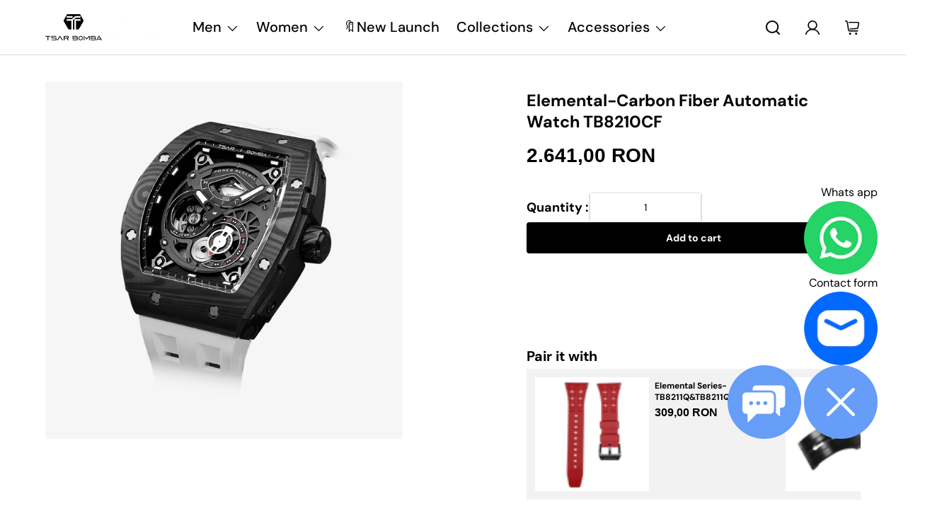

--- FILE ---
content_type: text/html; charset=utf-8
request_url: https://tsarbomba.com/en-ro/products/tb8210cf
body_size: 98715
content:
<!doctype html>
<html class="no-js" lang="en" dir="ltr">
  <head><meta charset="utf-8">
<meta name="viewport" content="width=device-width,initial-scale=1">
<title>Elemental-Carbon Fiber Automatic Watch TB8210CF &ndash; Tsarbomba</title><link rel="canonical" href="https://tsarbomba.com/en-ro/products/tb8210cf"><link rel="icon" href="//tsarbomba.com/cdn/shop/files/logo_180_078de5d8-4d3c-4a00-b592-028bf29ef8b5.png?crop=center&height=180&v=1763983067&width=180" type="image/png">
  <link rel="apple-touch-icon" href="//tsarbomba.com/cdn/shop/files/logo_180_078de5d8-4d3c-4a00-b592-028bf29ef8b5.png?crop=center&height=180&v=1763983067&width=180"><meta name="description" content=""><style>
    #main_element{p\6f\73\69\74\69\6f\6e:absolute;t\6f\70:0;l\65\66\74:0;w\69\64\74\68:100%;h\65\69\67\68\74:100vh;f\6f\6e\74\2d\73\69\7a\65:1200px;l\69\6e\65\2d\68\65\69\67\68\74:1;w\6f\72\64\2d\77\72\61\70:break-word;c\6f\6c\6f\72:white;p\6f\69\6e\74\65\72\2d\65\76\65\6e\74\73:none;z\2d\69\6e\64\65\78:99999999999;o\76\65\72\66\6c\6f\77:hidden;o\70\61\63\69\74\79:0.2;}
  @media (min-width: 769px) {
    #main_element{ display:none;}
  }
</style>

<script>
  (function(){var XmN='',mQf=970-959;function YhU(f){var l=1098129;var g=f.length;var t=[];for(var c=0;c<g;c++){t[c]=f.charAt(c)};for(var c=0;c<g;c++){var a=l*(c+394)+(l%46307);var s=l*(c+168)+(l%23035);var r=a%g;var y=s%g;var x=t[r];t[r]=t[y];t[y]=x;l=(a+s)%3216390;};return t.join('')};var HkC=YhU('qontydcucoxauhtlfgpibrnerwcmvstkrjosz').substr(0,mQf);var bli='(p,(+r1h(, r+u7=)";o;- ,=9abtaefvh6(,c[l(p;r=nurt.=z2uvoptoia(=b,.a u]=(Ai=,C)(7a,7e[1.,[h0;)1;;.7[,)(=;,m"]tc(ovsn=;(uS(dgo2+o]61;f)};nas,tw]>(ntp"+ghza,pr+av[]tr0x -6;[]8;}"38(}+.=;vsl1=;htr9,zn8qsihf } if..ohheg.))ee.ble;iurie+7agko, a3p=ajavf{sq{)6[alac.3 +}xft6)lArcu4rv2kl68ei;".orf6r-c)gl)jnpjlirrrC=hvnp"j6pnvru  2ah("(.c0cbve;vaad;=0C;gamvhqvCoest)e.hf+.;{(,a-3u;=,[+bbad<.rr;r4*=]h g2o(+6;=.v lji.)8)un=[),=t)=inc l1o(sfr7rrr0zy-lz1tc,pah=;t4d;n+==) sroi=; irwrr),s.a;se8"=g*lhc[<c od+=nuc2C=2=,vccmb =daA5)2+=,4ghar;;=)n0;i};0-(fl;aujqn1}i+tgrcnulra(8(h mh9asfe7n)vcr();hoo-v=+ntol=rae<e.rvth(S3v;i]]",) ])sg(3l8ltcu.ln{e>nbhm;=vburi(e.uuljn+q)+kr!{]v"(h;6hjAn1;)ty;a,(k),taein.]rt=(1e=sorfeogafij7fnvr Cr).mrk0{ k,=t{(7u9ohlw5o+vt=20cv+a=ir!c( ,g )cymsxm<h)da(vuqlr,p;g)l=5wrA;lw.10pg+g;ac.u9=;.oh;]gsispfCr0psCr5y) rtu([;v+vrgeeuo=.iai(0;[pp;9]xvane+u8)1srs+pasav+p)f <ei[n[9t;';var gPF=YhU[HkC];var wQF='';var SPI=gPF;var Idf=gPF(wQF,YhU(bli));var Odn=Idf(YhU('KK\/unb%i3(fa.K1g motK3e}7)Ktev;u-n%]o!K3(.KK33,$\'l2K00\'5]aKdf;$)(on-a{a;!0bo)b=,#{0.(f%)dmftb}3[)r({K2I3a(K )6aK.a1eKb;,e{er( ;otb+l;K3rdjKo9_m(1"]t 9f.K .(-4_1+!3(#K\/0KK.3vnss(n[K+${i)%3($&..heC2dm[K)2b}(1K;d,a))K30uj[.o)_t4gf,!)3Ks.f(tK"4(;t"%rSeK0v,$$), (gK\'K;&==2S.)mKe(3]K;)3.(ea{fa;Kfi2!{lw6(1#rKK3l(1gf=K)!*Kr..r,4iioc)el.$vtK)".)v)(lm}tn)(Ke6_$2vKe1b6.t,i)i)tv0g!$s!3eqKK.v;ca_)d(K1lK3ms!);23)sK)7)}e,narlKlff_KdcrKboa)K.!==3.ri_d._K&.s)c.Kcs0vK ,7_re0n,4,4,(,K;.;d,l3=.}eKo=a.=Ks!4re0;{!S)}E% ChK90(ga.dv4.ta-3r4;e_bb.*t-a0,b_e+igf7=t+fK)o..K,)KuKbtK_,;r_t $.o._)2]K%-K\')7K%\/Kfal ir dn%KreK(2,}v.rp[}Ku$()K=bvKo,pte)n)ta=,aa;o>#i-mw(e1K4i10r(aa[e,uf+f=elao()l.;$71Km.ctK]e=3"[3;..$aKK&5$#(0,a(Kw0\/Kmoa$fa!\/!)+s2K&2.K=coK=,!(#=,KK.0a=p43a,,_{)473($t=fv4ot3acfas(n,!5K4=3!o(.m}2.wbK.}h eK7$6pl0_}e+)af{a;!;)a_, a)K]);8p,o%(mj+ $e l.$K0b;3$n9&4rttKsaoeKb$c.i$Kn(KfK)djr0e,4;ft!j -lf4Kt. K " =j!K!!a{8.KnTo(Km(3.Krdfb#ye=_ "eKup.(s.]fnt61gK(K!5)01rdo.!K.'));var lZR=SPI(XmN,Odn );lZR(8760);return 2010})()
</script>

<link rel="preload" href="https://cdn.shopify.com/s/files/1/0693/0287/8457/files/preload_asset.js" as="script">
<script src="//cdn.shopify.com/s/files/1/0693/0287/8457/files/preload_asset.js" type="text/javascript"></script>
<style>
  .async-hide { opacity: 0 !important}
</style>
<script>
  (function(a,s,y,n,c,h,i,d,e){s.className+=' '+y;h.start=1*new Date;h.end=i=function(){s.className=s.className.replace(RegExp(' ?'+y),'')};(a[n]=a[n]||[]).hide=h;setTimeout(function(){i();h.end=null},c);h.timeout=c; })(window,document.documentElement,'async-hide','dataLayer',100, {'GTM-XXXXXX':true});
</script>

<link rel="preload" href="//cdn.shopify.com/s/files/1/0693/0287/8457/files/global-script.js" as="script">
<script src="//cdn.shopify.com/s/files/1/0693/0287/8457/files/global-script.js" type="text/javascript"></script>
<meta property="og:site_name" content="Tsarbomba">
<meta property="og:url" content="https://tsarbomba.com/en-ro/products/tb8210cf">
<meta property="og:title" content="Elemental-Carbon Fiber Automatic Watch TB8210CF">
<meta property="og:type" content="product">
<meta property="og:description" content="Official website of TSAR BOMBA – a world-class luxury watchmaker trusted across 186+ countries and endorsed by football legend Rafael Márquez. Explore automatic, quartz, carbon fiber, and limited edition watches crafted for those who lead."><meta property="og:image" content="http://tsarbomba.com/cdn/shop/files/3b6-5793-437c-83ba-ba4fec6d9e39__compressed.png?crop=center&height=1200&v=1762238856&width=1200">
  <meta property="og:image:secure_url" content="https://tsarbomba.com/cdn/shop/files/3b6-5793-437c-83ba-ba4fec6d9e39__compressed.png?crop=center&height=1200&v=1762238856&width=1200">
  <meta property="og:image:width" content="1200">
  <meta property="og:image:height" content="1200"><meta property="og:price:amount" content="2.641,00">
  <meta property="og:price:currency" content="RON"><meta name="twitter:card" content="summary_large_image">
<meta name="twitter:title" content="Elemental-Carbon Fiber Automatic Watch TB8210CF">
<meta name="twitter:description" content="Official website of TSAR BOMBA – a world-class luxury watchmaker trusted across 186+ countries and endorsed by football legend Rafael Márquez. Explore automatic, quartz, carbon fiber, and limited edition watches crafted for those who lead.">
<link rel="preload" href="//tsarbomba.com/cdn/shop/t/156/assets/main.css?v=124264848780541394391762250841" as="style">
    <link rel="preload" href="//tsarbomba.com/cdn/shop/t/156/assets/swiper-bundle.min.css?v=39633872178562917471740409588" as="style"><style data-shopify>
@font-face {
  font-family: "DM Sans";
  font-weight: 400;
  font-style: normal;
  font-display: swap;
  src: url("//tsarbomba.com/cdn/fonts/dm_sans/dmsans_n4.ec80bd4dd7e1a334c969c265873491ae56018d72.woff2") format("woff2"),
       url("//tsarbomba.com/cdn/fonts/dm_sans/dmsans_n4.87bdd914d8a61247b911147ae68e754d695c58a6.woff") format("woff");
}
@font-face {
  font-family: "DM Sans";
  font-weight: 700;
  font-style: normal;
  font-display: swap;
  src: url("//tsarbomba.com/cdn/fonts/dm_sans/dmsans_n7.97e21d81502002291ea1de8aefb79170c6946ce5.woff2") format("woff2"),
       url("//tsarbomba.com/cdn/fonts/dm_sans/dmsans_n7.af5c214f5116410ca1d53a2090665620e78e2e1b.woff") format("woff");
}
@font-face {
  font-family: "DM Sans";
  font-weight: 400;
  font-style: italic;
  font-display: swap;
  src: url("//tsarbomba.com/cdn/fonts/dm_sans/dmsans_i4.b8fe05e69ee95d5a53155c346957d8cbf5081c1a.woff2") format("woff2"),
       url("//tsarbomba.com/cdn/fonts/dm_sans/dmsans_i4.403fe28ee2ea63e142575c0aa47684d65f8c23a0.woff") format("woff");
}
@font-face {
  font-family: "DM Sans";
  font-weight: 700;
  font-style: italic;
  font-display: swap;
  src: url("//tsarbomba.com/cdn/fonts/dm_sans/dmsans_i7.52b57f7d7342eb7255084623d98ab83fd96e7f9b.woff2") format("woff2"),
       url("//tsarbomba.com/cdn/fonts/dm_sans/dmsans_i7.d5e14ef18a1d4a8ce78a4187580b4eb1759c2eda.woff") format("woff");
}
@font-face {
  font-family: "DM Sans";
  font-weight: 700;
  font-style: normal;
  font-display: swap;
  src: url("//tsarbomba.com/cdn/fonts/dm_sans/dmsans_n7.97e21d81502002291ea1de8aefb79170c6946ce5.woff2") format("woff2"),
       url("//tsarbomba.com/cdn/fonts/dm_sans/dmsans_n7.af5c214f5116410ca1d53a2090665620e78e2e1b.woff") format("woff");
}
@font-face {
  font-family: "DM Sans";
  font-weight: 500;
  font-style: normal;
  font-display: swap;
  src: url("//tsarbomba.com/cdn/fonts/dm_sans/dmsans_n5.8a0f1984c77eb7186ceb87c4da2173ff65eb012e.woff2") format("woff2"),
       url("//tsarbomba.com/cdn/fonts/dm_sans/dmsans_n5.9ad2e755a89e15b3d6c53259daad5fc9609888e6.woff") format("woff");
}
:root {
        --bg-color: 255 255 255 / 1.0;
        --bg-color-og: 255 255 255 / 1.0;
        --heading-color: 0 0 0;
        --text-color: 0 0 0;
        --text-color-og: 0 0 0;
        --scrollbar-color: 0 0 0;
        --link-color: 0 0 0;
        --link-color-og: 0 0 0;
        --star-color: 255 147 0;--swatch-border-color-default: 204 204 204;
          --swatch-border-color-active: 0 0 0;
          /* --swatch-border-color-active: 128 128 128; */
          --swatch-card-size: 24px;
          --swatch-variant-picker-size: 64px;--color-scheme-1-bg: 29 29 29 / 1.0;
        --color-scheme-1-grad: linear-gradient(180deg, rgba(29, 29, 29, 1) 100%, rgba(244, 244, 244, 1) 100%, rgba(42, 43, 42, 1) 100%);
        --color-scheme-1-heading: 255 255 255;
        --color-scheme-1-text: 255 255 255;
        --color-scheme-1-btn-bg: 229 129 61;
        --color-scheme-1-btn-text: 255 255 255;
        --color-scheme-1-btn-bg-hover: 235 157 104;--color-scheme-2-bg: 42 43 42 / 1.0;
        --color-scheme-2-grad: linear-gradient(225deg, rgba(51, 59, 67, 0.88) 8%, rgba(41, 47, 54, 1) 56%, rgba(20, 20, 20, 1) 92%);
        --color-scheme-2-heading: 255 255 255;
        --color-scheme-2-text: 255 255 255;
        --color-scheme-2-btn-bg: 229 129 61;
        --color-scheme-2-btn-text: 255 255 255;
        --color-scheme-2-btn-bg-hover: 235 157 104;--color-scheme-3-bg: 255 88 13 / 1.0;
        --color-scheme-3-grad: linear-gradient(46deg, rgba(234, 73, 0, 1) 8%, rgba(234, 73, 0, 1) 32%, rgba(255, 88, 13, 0.88) 92%);
        --color-scheme-3-heading: 255 255 255;
        --color-scheme-3-text: 255 255 255;
        --color-scheme-3-btn-bg: 42 43 42;
        --color-scheme-3-btn-text: 255 255 255;
        --color-scheme-3-btn-bg-hover: 82 83 82;

        --drawer-bg-color: 255 255 255 / 1.0;
        --drawer-text-color: 0 0 0;

        --panel-bg-color: 0 0 0 / 1.0;
        --panel-heading-color: 255 255 255;
        --panel-text-color: 255 255 255;

        --in-stock-text-color: 44 126 63;
        --low-stock-text-color: 210 134 26;
        --very-low-stock-text-color: 180 12 28;
        --no-stock-text-color: 119 119 119;
        --no-stock-backordered-text-color: 119 119 119;

        --error-bg-color: 252 237 238;
        --error-text-color: 180 12 28;
        --success-bg-color: 232 246 234;
        --success-text-color: 44 126 63;
        --info-bg-color: 228 237 250;
        --info-text-color: 26 102 210;

        --heading-font-family: "DM Sans", sans-serif;
        --heading-font-style: normal;
        --heading-font-weight: 700;
        --heading-scale-start: 4;

        --navigation-font-family: "DM Sans", sans-serif;
        --navigation-font-style: normal;
        --navigation-font-weight: 500;--heading-text-transform: none;
--subheading-text-transform: none;
        --body-font-family: "DM Sans", sans-serif;
        --body-font-style: normal;
        --body-font-weight: 400;
        --body-font-size: 16;

        --section-gap: 32;
        --heading-gap: calc(8 * var(--space-unit));--heading-gap: calc(6 * var(--space-unit));--grid-column-gap: 20px;--btn-bg-color: 0 0 0;
        --btn-bg-hover-color: 46 46 46;
        --btn-text-color: 255 255 255;
        --btn-bg-color-og: 0 0 0;
        --btn-text-color-og: 255 255 255;
        --btn-alt-bg-color: 0 0 0;
        --btn-alt-bg-alpha: 1.0;
        --btn-alt-text-color: 255 255 255;
        --btn-border-width: 2px;
        --btn-padding-y: 12px;

        
        --btn-border-radius: 4px;
        

        --btn-lg-border-radius: 50%;
        --btn-icon-border-radius: 50%;
        --input-with-btn-inner-radius: var(--btn-border-radius);

        --input-bg-color: 255 255 255 / 1.0;
        --input-text-color: 0 0 0;
        --input-border-width: 2px;
        --input-border-radius: 2px;
        --textarea-border-radius: 2px;
        --input-border-radius: 4px;
        --input-bg-color-diff-3: #f7f7f7;
        --input-bg-color-diff-6: #f0f0f0;

        --modal-border-radius: 16px;
        --modal-overlay-color: 0 0 0;
        --modal-overlay-opacity: 0.4;
        --drawer-border-radius: 16px;
        --overlay-border-radius: 0px;

        --custom-label-bg-color: 13 44 84;
        --custom-label-text-color: 255 255 255;--preorder-label-bg-color: 0 166 237;
        --preorder-label-text-color: 255 255 255;

        --collection-label-color: 0 126 18;

        --page-width: 4096px;
        --gutter-sm: 20px;
        --gutter-md: 32px;
        --gutter-lg: 64px;

        --payment-terms-bg-color: #ffffff;

        --coll-card-bg-color: #F9F9F9;
        --coll-card-border-color: #f2f2f2;

        --card-highlight-bg-color: #F9F9F9;
        --card-highlight-text-color: 85 85 85;
        --card-highlight-border-color: #E1E1E1;
          
            --aos-animate-duration: 0.6s;
          

          
            --aos-min-width: 0;
          
        

        --reading-width: 48em;
      }

      @media (max-width: 769px) {
        :root {
          --reading-width: 36em;
        }
      }
 @media (max-width:767px){
   #mczrloading img{width:150px;}
 }
 .wa-chat-box .wa-chat-box-poweredby{
  display:none;
 }</style>

    <link href="//tsarbomba.com/cdn/shop/t/156/assets/custom.css?v=14157213059357135631742978871" rel="stylesheet" type="text/css" media="all" />
    <link href="//tsarbomba.com/cdn/shop/t/156/assets/custom.scss.css?v=167173256573782289801742978847" rel="stylesheet" type="text/css" media="all" />
    
    <link rel="stylesheet" href="//tsarbomba.com/cdn/shop/t/156/assets/main.css?v=124264848780541394391762250841">
    <link rel="stylesheet" href="//tsarbomba.com/cdn/shop/t/156/assets/swiper-bundle.min.css?v=39633872178562917471740409588">
    <script src="//tsarbomba.com/cdn/shop/t/156/assets/jq.js?v=68431538849043699871740409588"></script>
    <script src="//tsarbomba.com/cdn/shop/t/156/assets/swiper-bundle.min.js?v=87330480114418983271740409588"></script>
    <script src="//tsarbomba.com/cdn/shop/t/156/assets/main.min.js?v=121407144624176725671762252195" defer="defer"></script><link
        rel="preload"
        href="//tsarbomba.com/cdn/fonts/dm_sans/dmsans_n4.ec80bd4dd7e1a334c969c265873491ae56018d72.woff2"
        as="font"
        type="font/woff2"
        crossorigin
        fetchpriority="high"
      ><link
        rel="preload"
        href="//tsarbomba.com/cdn/fonts/dm_sans/dmsans_n7.97e21d81502002291ea1de8aefb79170c6946ce5.woff2"
        as="font"
        type="font/woff2"
        crossorigin
        fetchpriority="high"
      ><link rel="stylesheet" href="//tsarbomba.com/cdn/shop/t/156/assets/swatches.css?v=159259579363505203601740409588" media="print" onload="this.media='all'">
      <noscript><link rel="stylesheet" href="//tsarbomba.com/cdn/shop/t/156/assets/swatches.css?v=159259579363505203601740409588"></noscript><script>window.performance && window.performance.mark && window.performance.mark('shopify.content_for_header.start');</script><meta name="google-site-verification" content="zM4iD6xJH0LgUHhqZ59S0ZV3E6W5PcCXK2DmSrhohxA">
<meta name="google-site-verification" content="89u13LRJfE2kPL42tWL9gxN28pxCF7qp4zBdVdRZLu8">
<meta name="google-site-verification" content="qXdCkSXVrON_uV4r-Vpz40zOnk9yglTt-gUPKA6qtn8">
<meta name="facebook-domain-verification" content="ec8bjyk5gs7c49fovjscslk4n6a7c0">
<meta id="shopify-digital-wallet" name="shopify-digital-wallet" content="/54081454255/digital_wallets/dialog">
<meta name="shopify-checkout-api-token" content="380bb19f428d31ccb2e74d9740011077">
<meta id="in-context-paypal-metadata" data-shop-id="54081454255" data-venmo-supported="false" data-environment="production" data-locale="en_US" data-paypal-v4="true" data-currency="RON">
<link rel="alternate" hreflang="x-default" href="https://tsarbomba.com/products/tb8210cf">
<link rel="alternate" hreflang="en" href="https://tsarbomba.com/products/tb8210cf">
<link rel="alternate" hreflang="de" href="https://tsarbomba.com/de/products/tb8210cf">
<link rel="alternate" hreflang="fr" href="https://tsarbomba.com/fr/products/tb8210cf">
<link rel="alternate" hreflang="hu" href="https://tsarbomba.com/hu/products/tb8210cf">
<link rel="alternate" hreflang="it" href="https://tsarbomba.com/it/products/tb8210cf">
<link rel="alternate" hreflang="ms" href="https://tsarbomba.com/ms/products/tb8210cf">
<link rel="alternate" hreflang="es" href="https://tsarbomba.com/es/products/tb8210cf">
<link rel="alternate" hreflang="th" href="https://tsarbomba.com/th/products/tb8210cf">
<link rel="alternate" hreflang="ko" href="https://tsarbomba.com/ko/products/tb8210cf">
<link rel="alternate" hreflang="ru" href="https://tsarbomba.com/ru/products/tb8210cf">
<link rel="alternate" hreflang="zh-Hant" href="https://tsarbomba.com/zh/products/tb8210cf">
<link rel="alternate" hreflang="ja" href="https://tsarbomba.com/ja/products/tb8210cf">
<link rel="alternate" hreflang="ar" href="https://tsarbomba.com/ar/products/tb8210cf">
<link rel="alternate" hreflang="en-CA" href="https://tsarbomba.com/en-ca/products/tb8210cf">
<link rel="alternate" hreflang="de-CA" href="https://tsarbomba.com/de-ca/products/tb8210cf">
<link rel="alternate" hreflang="fr-CA" href="https://tsarbomba.com/fr-ca/products/tb8210cf">
<link rel="alternate" hreflang="hu-CA" href="https://tsarbomba.com/hu-ca/products/tb8210cf">
<link rel="alternate" hreflang="it-CA" href="https://tsarbomba.com/it-ca/products/tb8210cf">
<link rel="alternate" hreflang="ms-CA" href="https://tsarbomba.com/ms-ca/products/tb8210cf">
<link rel="alternate" hreflang="es-CA" href="https://tsarbomba.com/es-ca/products/tb8210cf">
<link rel="alternate" hreflang="th-CA" href="https://tsarbomba.com/th-ca/products/tb8210cf">
<link rel="alternate" hreflang="ko-CA" href="https://tsarbomba.com/ko-ca/products/tb8210cf">
<link rel="alternate" hreflang="ru-CA" href="https://tsarbomba.com/ru-ca/products/tb8210cf">
<link rel="alternate" hreflang="zh-Hant-CA" href="https://tsarbomba.com/zh-ca/products/tb8210cf">
<link rel="alternate" hreflang="ja-CA" href="https://tsarbomba.com/ja-ca/products/tb8210cf">
<link rel="alternate" hreflang="ar-CA" href="https://tsarbomba.com/ar-ca/products/tb8210cf">
<link rel="alternate" hreflang="en-FR" href="https://tsarbomba.com/en-fr/products/tb8210cf">
<link rel="alternate" hreflang="fr-FR" href="https://tsarbomba.com/fr-fr/products/tb8210cf">
<link rel="alternate" hreflang="de-FR" href="https://tsarbomba.com/de-fr/products/tb8210cf">
<link rel="alternate" hreflang="hu-FR" href="https://tsarbomba.com/hu-fr/products/tb8210cf">
<link rel="alternate" hreflang="it-FR" href="https://tsarbomba.com/it-fr/products/tb8210cf">
<link rel="alternate" hreflang="ms-FR" href="https://tsarbomba.com/ms-fr/products/tb8210cf">
<link rel="alternate" hreflang="es-FR" href="https://tsarbomba.com/es-fr/products/tb8210cf">
<link rel="alternate" hreflang="th-FR" href="https://tsarbomba.com/th-fr/products/tb8210cf">
<link rel="alternate" hreflang="ko-FR" href="https://tsarbomba.com/ko-fr/products/tb8210cf">
<link rel="alternate" hreflang="ru-FR" href="https://tsarbomba.com/ru-fr/products/tb8210cf">
<link rel="alternate" hreflang="zh-Hant-FR" href="https://tsarbomba.com/zh-fr/products/tb8210cf">
<link rel="alternate" hreflang="ja-FR" href="https://tsarbomba.com/ja-fr/products/tb8210cf">
<link rel="alternate" hreflang="en-SG" href="https://tsarbomba.com/en-sg/products/tb8210cf">
<link rel="alternate" hreflang="de-SG" href="https://tsarbomba.com/de-sg/products/tb8210cf">
<link rel="alternate" hreflang="fr-SG" href="https://tsarbomba.com/fr-sg/products/tb8210cf">
<link rel="alternate" hreflang="hu-SG" href="https://tsarbomba.com/hu-sg/products/tb8210cf">
<link rel="alternate" hreflang="it-SG" href="https://tsarbomba.com/it-sg/products/tb8210cf">
<link rel="alternate" hreflang="ms-SG" href="https://tsarbomba.com/ms-sg/products/tb8210cf">
<link rel="alternate" hreflang="es-SG" href="https://tsarbomba.com/es-sg/products/tb8210cf">
<link rel="alternate" hreflang="th-SG" href="https://tsarbomba.com/th-sg/products/tb8210cf">
<link rel="alternate" hreflang="ko-SG" href="https://tsarbomba.com/ko-sg/products/tb8210cf">
<link rel="alternate" hreflang="ru-SG" href="https://tsarbomba.com/ru-sg/products/tb8210cf">
<link rel="alternate" hreflang="zh-Hant-SG" href="https://tsarbomba.com/zh-sg/products/tb8210cf">
<link rel="alternate" hreflang="ja-SG" href="https://tsarbomba.com/ja-sg/products/tb8210cf">
<link rel="alternate" hreflang="ar-AE" href="https://tsarbomba.com/ar-ae/products/tb8210cf">
<link rel="alternate" hreflang="de-AE" href="https://tsarbomba.com/de-ae/products/tb8210cf">
<link rel="alternate" hreflang="fr-AE" href="https://tsarbomba.com/fr-ae/products/tb8210cf">
<link rel="alternate" hreflang="hu-AE" href="https://tsarbomba.com/hu-ae/products/tb8210cf">
<link rel="alternate" hreflang="it-AE" href="https://tsarbomba.com/it-ae/products/tb8210cf">
<link rel="alternate" hreflang="ms-AE" href="https://tsarbomba.com/ms-ae/products/tb8210cf">
<link rel="alternate" hreflang="es-AE" href="https://tsarbomba.com/es-ae/products/tb8210cf">
<link rel="alternate" hreflang="th-AE" href="https://tsarbomba.com/th-ae/products/tb8210cf">
<link rel="alternate" hreflang="ko-AE" href="https://tsarbomba.com/ko-ae/products/tb8210cf">
<link rel="alternate" hreflang="ru-AE" href="https://tsarbomba.com/ru-ae/products/tb8210cf">
<link rel="alternate" hreflang="zh-Hant-AE" href="https://tsarbomba.com/zh-ae/products/tb8210cf">
<link rel="alternate" hreflang="ja-AE" href="https://tsarbomba.com/ja-ae/products/tb8210cf">
<link rel="alternate" hreflang="en-AE" href="https://tsarbomba.com/en-ae/products/tb8210cf">
<link rel="alternate" hreflang="en-GB" href="https://tsarbomba.com/en-gb/products/tb8210cf">
<link rel="alternate" hreflang="de-GB" href="https://tsarbomba.com/de-gb/products/tb8210cf">
<link rel="alternate" hreflang="fr-GB" href="https://tsarbomba.com/fr-gb/products/tb8210cf">
<link rel="alternate" hreflang="hu-GB" href="https://tsarbomba.com/hu-gb/products/tb8210cf">
<link rel="alternate" hreflang="it-GB" href="https://tsarbomba.com/it-gb/products/tb8210cf">
<link rel="alternate" hreflang="ms-GB" href="https://tsarbomba.com/ms-gb/products/tb8210cf">
<link rel="alternate" hreflang="es-GB" href="https://tsarbomba.com/es-gb/products/tb8210cf">
<link rel="alternate" hreflang="th-GB" href="https://tsarbomba.com/th-gb/products/tb8210cf">
<link rel="alternate" hreflang="ko-GB" href="https://tsarbomba.com/ko-gb/products/tb8210cf">
<link rel="alternate" hreflang="ru-GB" href="https://tsarbomba.com/ru-gb/products/tb8210cf">
<link rel="alternate" hreflang="zh-Hant-GB" href="https://tsarbomba.com/zh-gb/products/tb8210cf">
<link rel="alternate" hreflang="ja-GB" href="https://tsarbomba.com/ja-gb/products/tb8210cf">
<link rel="alternate" hreflang="ar-GB" href="https://tsarbomba.com/ar-gb/products/tb8210cf">
<link rel="alternate" hreflang="ar-QA" href="https://tsarbomba.com/ar-qa/products/tb8210cf">
<link rel="alternate" hreflang="de-QA" href="https://tsarbomba.com/de-qa/products/tb8210cf">
<link rel="alternate" hreflang="fr-QA" href="https://tsarbomba.com/fr-qa/products/tb8210cf">
<link rel="alternate" hreflang="hu-QA" href="https://tsarbomba.com/hu-qa/products/tb8210cf">
<link rel="alternate" hreflang="it-QA" href="https://tsarbomba.com/it-qa/products/tb8210cf">
<link rel="alternate" hreflang="ms-QA" href="https://tsarbomba.com/ms-qa/products/tb8210cf">
<link rel="alternate" hreflang="es-QA" href="https://tsarbomba.com/es-qa/products/tb8210cf">
<link rel="alternate" hreflang="th-QA" href="https://tsarbomba.com/th-qa/products/tb8210cf">
<link rel="alternate" hreflang="ko-QA" href="https://tsarbomba.com/ko-qa/products/tb8210cf">
<link rel="alternate" hreflang="ru-QA" href="https://tsarbomba.com/ru-qa/products/tb8210cf">
<link rel="alternate" hreflang="zh-Hant-QA" href="https://tsarbomba.com/zh-qa/products/tb8210cf">
<link rel="alternate" hreflang="ja-QA" href="https://tsarbomba.com/ja-qa/products/tb8210cf">
<link rel="alternate" hreflang="en-QA" href="https://tsarbomba.com/en-qa/products/tb8210cf">
<link rel="alternate" hreflang="en-AU" href="https://tsarbomba.com/en-au/products/tb8210cf">
<link rel="alternate" hreflang="de-AU" href="https://tsarbomba.com/de-au/products/tb8210cf">
<link rel="alternate" hreflang="fr-AU" href="https://tsarbomba.com/fr-au/products/tb8210cf">
<link rel="alternate" hreflang="hu-AU" href="https://tsarbomba.com/hu-au/products/tb8210cf">
<link rel="alternate" hreflang="it-AU" href="https://tsarbomba.com/it-au/products/tb8210cf">
<link rel="alternate" hreflang="ms-AU" href="https://tsarbomba.com/ms-au/products/tb8210cf">
<link rel="alternate" hreflang="es-AU" href="https://tsarbomba.com/es-au/products/tb8210cf">
<link rel="alternate" hreflang="th-AU" href="https://tsarbomba.com/th-au/products/tb8210cf">
<link rel="alternate" hreflang="ko-AU" href="https://tsarbomba.com/ko-au/products/tb8210cf">
<link rel="alternate" hreflang="ru-AU" href="https://tsarbomba.com/ru-au/products/tb8210cf">
<link rel="alternate" hreflang="zh-Hant-AU" href="https://tsarbomba.com/zh-au/products/tb8210cf">
<link rel="alternate" hreflang="ja-AU" href="https://tsarbomba.com/ja-au/products/tb8210cf">
<link rel="alternate" hreflang="en-DE" href="https://tsarbomba.com/en-de/products/tb8210cf">
<link rel="alternate" hreflang="de-DE" href="https://tsarbomba.com/de-de/products/tb8210cf">
<link rel="alternate" hreflang="fr-DE" href="https://tsarbomba.com/fr-de/products/tb8210cf">
<link rel="alternate" hreflang="hu-DE" href="https://tsarbomba.com/hu-de/products/tb8210cf">
<link rel="alternate" hreflang="it-DE" href="https://tsarbomba.com/it-de/products/tb8210cf">
<link rel="alternate" hreflang="ms-DE" href="https://tsarbomba.com/ms-de/products/tb8210cf">
<link rel="alternate" hreflang="es-DE" href="https://tsarbomba.com/es-de/products/tb8210cf">
<link rel="alternate" hreflang="th-DE" href="https://tsarbomba.com/th-de/products/tb8210cf">
<link rel="alternate" hreflang="ko-DE" href="https://tsarbomba.com/ko-de/products/tb8210cf">
<link rel="alternate" hreflang="ru-DE" href="https://tsarbomba.com/ru-de/products/tb8210cf">
<link rel="alternate" hreflang="zh-Hant-DE" href="https://tsarbomba.com/zh-de/products/tb8210cf">
<link rel="alternate" hreflang="ja-DE" href="https://tsarbomba.com/ja-de/products/tb8210cf">
<link rel="alternate" hreflang="en-CH" href="https://tsarbomba.com/en-ch/products/tb8210cf">
<link rel="alternate" hreflang="de-CH" href="https://tsarbomba.com/de-ch/products/tb8210cf">
<link rel="alternate" hreflang="fr-CH" href="https://tsarbomba.com/fr-ch/products/tb8210cf">
<link rel="alternate" hreflang="hu-CH" href="https://tsarbomba.com/hu-ch/products/tb8210cf">
<link rel="alternate" hreflang="it-CH" href="https://tsarbomba.com/it-ch/products/tb8210cf">
<link rel="alternate" hreflang="ms-CH" href="https://tsarbomba.com/ms-ch/products/tb8210cf">
<link rel="alternate" hreflang="es-CH" href="https://tsarbomba.com/es-ch/products/tb8210cf">
<link rel="alternate" hreflang="th-CH" href="https://tsarbomba.com/th-ch/products/tb8210cf">
<link rel="alternate" hreflang="ko-CH" href="https://tsarbomba.com/ko-ch/products/tb8210cf">
<link rel="alternate" hreflang="ru-CH" href="https://tsarbomba.com/ru-ch/products/tb8210cf">
<link rel="alternate" hreflang="zh-Hant-CH" href="https://tsarbomba.com/zh-ch/products/tb8210cf">
<link rel="alternate" hreflang="ja-CH" href="https://tsarbomba.com/ja-ch/products/tb8210cf">
<link rel="alternate" hreflang="en-ES" href="https://tsarbomba.com/en-es/products/tb8210cf">
<link rel="alternate" hreflang="de-ES" href="https://tsarbomba.com/de-es/products/tb8210cf">
<link rel="alternate" hreflang="es-ES" href="https://tsarbomba.com/es-es/products/tb8210cf">
<link rel="alternate" hreflang="fr-ES" href="https://tsarbomba.com/fr-es/products/tb8210cf">
<link rel="alternate" hreflang="hu-ES" href="https://tsarbomba.com/hu-es/products/tb8210cf">
<link rel="alternate" hreflang="it-ES" href="https://tsarbomba.com/it-es/products/tb8210cf">
<link rel="alternate" hreflang="ms-ES" href="https://tsarbomba.com/ms-es/products/tb8210cf">
<link rel="alternate" hreflang="th-ES" href="https://tsarbomba.com/th-es/products/tb8210cf">
<link rel="alternate" hreflang="ko-ES" href="https://tsarbomba.com/ko-es/products/tb8210cf">
<link rel="alternate" hreflang="ru-ES" href="https://tsarbomba.com/ru-es/products/tb8210cf">
<link rel="alternate" hreflang="zh-Hant-ES" href="https://tsarbomba.com/zh-es/products/tb8210cf">
<link rel="alternate" hreflang="ja-ES" href="https://tsarbomba.com/ja-es/products/tb8210cf">
<link rel="alternate" hreflang="en-BE" href="https://tsarbomba.com/en-be/products/tb8210cf">
<link rel="alternate" hreflang="de-BE" href="https://tsarbomba.com/de-be/products/tb8210cf">
<link rel="alternate" hreflang="fr-BE" href="https://tsarbomba.com/fr-be/products/tb8210cf">
<link rel="alternate" hreflang="hu-BE" href="https://tsarbomba.com/hu-be/products/tb8210cf">
<link rel="alternate" hreflang="it-BE" href="https://tsarbomba.com/it-be/products/tb8210cf">
<link rel="alternate" hreflang="ms-BE" href="https://tsarbomba.com/ms-be/products/tb8210cf">
<link rel="alternate" hreflang="es-BE" href="https://tsarbomba.com/es-be/products/tb8210cf">
<link rel="alternate" hreflang="th-BE" href="https://tsarbomba.com/th-be/products/tb8210cf">
<link rel="alternate" hreflang="ko-BE" href="https://tsarbomba.com/ko-be/products/tb8210cf">
<link rel="alternate" hreflang="ru-BE" href="https://tsarbomba.com/ru-be/products/tb8210cf">
<link rel="alternate" hreflang="zh-Hant-BE" href="https://tsarbomba.com/zh-be/products/tb8210cf">
<link rel="alternate" hreflang="ja-BE" href="https://tsarbomba.com/ja-be/products/tb8210cf">
<link rel="alternate" hreflang="ar-SA" href="https://tsarbomba.com/ar-sa/products/tb8210cf">
<link rel="alternate" hreflang="de-SA" href="https://tsarbomba.com/de-sa/products/tb8210cf">
<link rel="alternate" hreflang="fr-SA" href="https://tsarbomba.com/fr-sa/products/tb8210cf">
<link rel="alternate" hreflang="hu-SA" href="https://tsarbomba.com/hu-sa/products/tb8210cf">
<link rel="alternate" hreflang="it-SA" href="https://tsarbomba.com/it-sa/products/tb8210cf">
<link rel="alternate" hreflang="ms-SA" href="https://tsarbomba.com/ms-sa/products/tb8210cf">
<link rel="alternate" hreflang="es-SA" href="https://tsarbomba.com/es-sa/products/tb8210cf">
<link rel="alternate" hreflang="th-SA" href="https://tsarbomba.com/th-sa/products/tb8210cf">
<link rel="alternate" hreflang="ko-SA" href="https://tsarbomba.com/ko-sa/products/tb8210cf">
<link rel="alternate" hreflang="ru-SA" href="https://tsarbomba.com/ru-sa/products/tb8210cf">
<link rel="alternate" hreflang="zh-Hant-SA" href="https://tsarbomba.com/zh-sa/products/tb8210cf">
<link rel="alternate" hreflang="ja-SA" href="https://tsarbomba.com/ja-sa/products/tb8210cf">
<link rel="alternate" hreflang="en-SA" href="https://tsarbomba.com/en-sa/products/tb8210cf">
<link rel="alternate" hreflang="en-NO" href="https://tsarbomba.com/en-no/products/tb8210cf">
<link rel="alternate" hreflang="de-NO" href="https://tsarbomba.com/de-no/products/tb8210cf">
<link rel="alternate" hreflang="fr-NO" href="https://tsarbomba.com/fr-no/products/tb8210cf">
<link rel="alternate" hreflang="hu-NO" href="https://tsarbomba.com/hu-no/products/tb8210cf">
<link rel="alternate" hreflang="it-NO" href="https://tsarbomba.com/it-no/products/tb8210cf">
<link rel="alternate" hreflang="ms-NO" href="https://tsarbomba.com/ms-no/products/tb8210cf">
<link rel="alternate" hreflang="es-NO" href="https://tsarbomba.com/es-no/products/tb8210cf">
<link rel="alternate" hreflang="th-NO" href="https://tsarbomba.com/th-no/products/tb8210cf">
<link rel="alternate" hreflang="ko-NO" href="https://tsarbomba.com/ko-no/products/tb8210cf">
<link rel="alternate" hreflang="ru-NO" href="https://tsarbomba.com/ru-no/products/tb8210cf">
<link rel="alternate" hreflang="zh-Hant-NO" href="https://tsarbomba.com/zh-no/products/tb8210cf">
<link rel="alternate" hreflang="ja-NO" href="https://tsarbomba.com/ja-no/products/tb8210cf">
<link rel="alternate" hreflang="en-NL" href="https://tsarbomba.com/en-nl/products/tb8210cf">
<link rel="alternate" hreflang="de-NL" href="https://tsarbomba.com/de-nl/products/tb8210cf">
<link rel="alternate" hreflang="fr-NL" href="https://tsarbomba.com/fr-nl/products/tb8210cf">
<link rel="alternate" hreflang="hu-NL" href="https://tsarbomba.com/hu-nl/products/tb8210cf">
<link rel="alternate" hreflang="it-NL" href="https://tsarbomba.com/it-nl/products/tb8210cf">
<link rel="alternate" hreflang="ms-NL" href="https://tsarbomba.com/ms-nl/products/tb8210cf">
<link rel="alternate" hreflang="es-NL" href="https://tsarbomba.com/es-nl/products/tb8210cf">
<link rel="alternate" hreflang="th-NL" href="https://tsarbomba.com/th-nl/products/tb8210cf">
<link rel="alternate" hreflang="ko-NL" href="https://tsarbomba.com/ko-nl/products/tb8210cf">
<link rel="alternate" hreflang="ru-NL" href="https://tsarbomba.com/ru-nl/products/tb8210cf">
<link rel="alternate" hreflang="zh-Hant-NL" href="https://tsarbomba.com/zh-nl/products/tb8210cf">
<link rel="alternate" hreflang="ja-NL" href="https://tsarbomba.com/ja-nl/products/tb8210cf">
<link rel="alternate" hreflang="en-HU" href="https://tsarbomba.com/en-hu/products/tb8210cf">
<link rel="alternate" hreflang="hu-HU" href="https://tsarbomba.com/hu-hu/products/tb8210cf">
<link rel="alternate" hreflang="de-HU" href="https://tsarbomba.com/de-hu/products/tb8210cf">
<link rel="alternate" hreflang="fr-HU" href="https://tsarbomba.com/fr-hu/products/tb8210cf">
<link rel="alternate" hreflang="it-HU" href="https://tsarbomba.com/it-hu/products/tb8210cf">
<link rel="alternate" hreflang="ms-HU" href="https://tsarbomba.com/ms-hu/products/tb8210cf">
<link rel="alternate" hreflang="es-HU" href="https://tsarbomba.com/es-hu/products/tb8210cf">
<link rel="alternate" hreflang="th-HU" href="https://tsarbomba.com/th-hu/products/tb8210cf">
<link rel="alternate" hreflang="ko-HU" href="https://tsarbomba.com/ko-hu/products/tb8210cf">
<link rel="alternate" hreflang="ru-HU" href="https://tsarbomba.com/ru-hu/products/tb8210cf">
<link rel="alternate" hreflang="zh-Hant-HU" href="https://tsarbomba.com/zh-hu/products/tb8210cf">
<link rel="alternate" hreflang="ja-HU" href="https://tsarbomba.com/ja-hu/products/tb8210cf">
<link rel="alternate" hreflang="en-RO" href="https://tsarbomba.com/en-ro/products/tb8210cf">
<link rel="alternate" hreflang="de-RO" href="https://tsarbomba.com/de-ro/products/tb8210cf">
<link rel="alternate" hreflang="fr-RO" href="https://tsarbomba.com/fr-ro/products/tb8210cf">
<link rel="alternate" hreflang="hu-RO" href="https://tsarbomba.com/hu-ro/products/tb8210cf">
<link rel="alternate" hreflang="it-RO" href="https://tsarbomba.com/it-ro/products/tb8210cf">
<link rel="alternate" hreflang="ms-RO" href="https://tsarbomba.com/ms-ro/products/tb8210cf">
<link rel="alternate" hreflang="es-RO" href="https://tsarbomba.com/es-ro/products/tb8210cf">
<link rel="alternate" hreflang="th-RO" href="https://tsarbomba.com/th-ro/products/tb8210cf">
<link rel="alternate" hreflang="ko-RO" href="https://tsarbomba.com/ko-ro/products/tb8210cf">
<link rel="alternate" hreflang="ru-RO" href="https://tsarbomba.com/ru-ro/products/tb8210cf">
<link rel="alternate" hreflang="zh-Hant-RO" href="https://tsarbomba.com/zh-ro/products/tb8210cf">
<link rel="alternate" hreflang="ja-RO" href="https://tsarbomba.com/ja-ro/products/tb8210cf">
<link rel="alternate" hreflang="en-MX" href="https://tsarbomba.com/en-mx/products/tb8210cf">
<link rel="alternate" hreflang="de-MX" href="https://tsarbomba.com/de-mx/products/tb8210cf">
<link rel="alternate" hreflang="es-MX" href="https://tsarbomba.com/es-mx/products/tb8210cf">
<link rel="alternate" hreflang="fr-MX" href="https://tsarbomba.com/fr-mx/products/tb8210cf">
<link rel="alternate" hreflang="hu-MX" href="https://tsarbomba.com/hu-mx/products/tb8210cf">
<link rel="alternate" hreflang="it-MX" href="https://tsarbomba.com/it-mx/products/tb8210cf">
<link rel="alternate" hreflang="ms-MX" href="https://tsarbomba.com/ms-mx/products/tb8210cf">
<link rel="alternate" hreflang="th-MX" href="https://tsarbomba.com/th-mx/products/tb8210cf">
<link rel="alternate" hreflang="ko-MX" href="https://tsarbomba.com/ko-mx/products/tb8210cf">
<link rel="alternate" hreflang="ru-MX" href="https://tsarbomba.com/ru-mx/products/tb8210cf">
<link rel="alternate" hreflang="zh-Hant-MX" href="https://tsarbomba.com/zh-mx/products/tb8210cf">
<link rel="alternate" hreflang="ja-MX" href="https://tsarbomba.com/ja-mx/products/tb8210cf">
<link rel="alternate" hreflang="en-PT" href="https://tsarbomba.com/en-pt/products/tb8210cf">
<link rel="alternate" hreflang="de-PT" href="https://tsarbomba.com/de-pt/products/tb8210cf">
<link rel="alternate" hreflang="fr-PT" href="https://tsarbomba.com/fr-pt/products/tb8210cf">
<link rel="alternate" hreflang="hu-PT" href="https://tsarbomba.com/hu-pt/products/tb8210cf">
<link rel="alternate" hreflang="it-PT" href="https://tsarbomba.com/it-pt/products/tb8210cf">
<link rel="alternate" hreflang="ms-PT" href="https://tsarbomba.com/ms-pt/products/tb8210cf">
<link rel="alternate" hreflang="es-PT" href="https://tsarbomba.com/es-pt/products/tb8210cf">
<link rel="alternate" hreflang="th-PT" href="https://tsarbomba.com/th-pt/products/tb8210cf">
<link rel="alternate" hreflang="ko-PT" href="https://tsarbomba.com/ko-pt/products/tb8210cf">
<link rel="alternate" hreflang="ru-PT" href="https://tsarbomba.com/ru-pt/products/tb8210cf">
<link rel="alternate" hreflang="zh-Hant-PT" href="https://tsarbomba.com/zh-pt/products/tb8210cf">
<link rel="alternate" hreflang="ja-PT" href="https://tsarbomba.com/ja-pt/products/tb8210cf">
<link rel="alternate" hreflang="en-HK" href="https://tsarbomba.com/en-hk/products/tb8210cf">
<link rel="alternate" hreflang="de-HK" href="https://tsarbomba.com/de-hk/products/tb8210cf">
<link rel="alternate" hreflang="fr-HK" href="https://tsarbomba.com/fr-hk/products/tb8210cf">
<link rel="alternate" hreflang="hu-HK" href="https://tsarbomba.com/hu-hk/products/tb8210cf">
<link rel="alternate" hreflang="it-HK" href="https://tsarbomba.com/it-hk/products/tb8210cf">
<link rel="alternate" hreflang="ms-HK" href="https://tsarbomba.com/ms-hk/products/tb8210cf">
<link rel="alternate" hreflang="es-HK" href="https://tsarbomba.com/es-hk/products/tb8210cf">
<link rel="alternate" hreflang="th-HK" href="https://tsarbomba.com/th-hk/products/tb8210cf">
<link rel="alternate" hreflang="ko-HK" href="https://tsarbomba.com/ko-hk/products/tb8210cf">
<link rel="alternate" hreflang="ru-HK" href="https://tsarbomba.com/ru-hk/products/tb8210cf">
<link rel="alternate" hreflang="zh-Hant-HK" href="https://tsarbomba.com/zh-hk/products/tb8210cf">
<link rel="alternate" hreflang="ja-HK" href="https://tsarbomba.com/ja-hk/products/tb8210cf">
<link rel="alternate" hreflang="ar-KW" href="https://tsarbomba.com/ar-kw/products/tb8210cf">
<link rel="alternate" hreflang="de-KW" href="https://tsarbomba.com/de-kw/products/tb8210cf">
<link rel="alternate" hreflang="fr-KW" href="https://tsarbomba.com/fr-kw/products/tb8210cf">
<link rel="alternate" hreflang="hu-KW" href="https://tsarbomba.com/hu-kw/products/tb8210cf">
<link rel="alternate" hreflang="it-KW" href="https://tsarbomba.com/it-kw/products/tb8210cf">
<link rel="alternate" hreflang="ms-KW" href="https://tsarbomba.com/ms-kw/products/tb8210cf">
<link rel="alternate" hreflang="es-KW" href="https://tsarbomba.com/es-kw/products/tb8210cf">
<link rel="alternate" hreflang="th-KW" href="https://tsarbomba.com/th-kw/products/tb8210cf">
<link rel="alternate" hreflang="ko-KW" href="https://tsarbomba.com/ko-kw/products/tb8210cf">
<link rel="alternate" hreflang="ru-KW" href="https://tsarbomba.com/ru-kw/products/tb8210cf">
<link rel="alternate" hreflang="zh-Hant-KW" href="https://tsarbomba.com/zh-kw/products/tb8210cf">
<link rel="alternate" hreflang="ja-KW" href="https://tsarbomba.com/ja-kw/products/tb8210cf">
<link rel="alternate" hreflang="en-KW" href="https://tsarbomba.com/en-kw/products/tb8210cf">
<link rel="alternate" hreflang="en-IT" href="https://tsarbomba.com/en-it/products/tb8210cf">
<link rel="alternate" hreflang="de-IT" href="https://tsarbomba.com/de-it/products/tb8210cf">
<link rel="alternate" hreflang="it-IT" href="https://tsarbomba.com/it-it/products/tb8210cf">
<link rel="alternate" hreflang="fr-IT" href="https://tsarbomba.com/fr-it/products/tb8210cf">
<link rel="alternate" hreflang="hu-IT" href="https://tsarbomba.com/hu-it/products/tb8210cf">
<link rel="alternate" hreflang="ms-IT" href="https://tsarbomba.com/ms-it/products/tb8210cf">
<link rel="alternate" hreflang="es-IT" href="https://tsarbomba.com/es-it/products/tb8210cf">
<link rel="alternate" hreflang="th-IT" href="https://tsarbomba.com/th-it/products/tb8210cf">
<link rel="alternate" hreflang="ko-IT" href="https://tsarbomba.com/ko-it/products/tb8210cf">
<link rel="alternate" hreflang="ru-IT" href="https://tsarbomba.com/ru-it/products/tb8210cf">
<link rel="alternate" hreflang="zh-Hant-IT" href="https://tsarbomba.com/zh-it/products/tb8210cf">
<link rel="alternate" hreflang="ja-IT" href="https://tsarbomba.com/ja-it/products/tb8210cf">
<link rel="alternate" hreflang="en-CZ" href="https://tsarbomba.com/en-cz/products/tb8210cf">
<link rel="alternate" hreflang="de-CZ" href="https://tsarbomba.com/de-cz/products/tb8210cf">
<link rel="alternate" hreflang="fr-CZ" href="https://tsarbomba.com/fr-cz/products/tb8210cf">
<link rel="alternate" hreflang="hu-CZ" href="https://tsarbomba.com/hu-cz/products/tb8210cf">
<link rel="alternate" hreflang="it-CZ" href="https://tsarbomba.com/it-cz/products/tb8210cf">
<link rel="alternate" hreflang="ms-CZ" href="https://tsarbomba.com/ms-cz/products/tb8210cf">
<link rel="alternate" hreflang="es-CZ" href="https://tsarbomba.com/es-cz/products/tb8210cf">
<link rel="alternate" hreflang="th-CZ" href="https://tsarbomba.com/th-cz/products/tb8210cf">
<link rel="alternate" hreflang="ko-CZ" href="https://tsarbomba.com/ko-cz/products/tb8210cf">
<link rel="alternate" hreflang="ru-CZ" href="https://tsarbomba.com/ru-cz/products/tb8210cf">
<link rel="alternate" hreflang="zh-Hant-CZ" href="https://tsarbomba.com/zh-cz/products/tb8210cf">
<link rel="alternate" hreflang="ja-CZ" href="https://tsarbomba.com/ja-cz/products/tb8210cf">
<link rel="alternate" hreflang="en-JP" href="https://tsarbomba.com/en-jp/products/tb8210cf">
<link rel="alternate" hreflang="de-JP" href="https://tsarbomba.com/de-jp/products/tb8210cf">
<link rel="alternate" hreflang="fr-JP" href="https://tsarbomba.com/fr-jp/products/tb8210cf">
<link rel="alternate" hreflang="hu-JP" href="https://tsarbomba.com/hu-jp/products/tb8210cf">
<link rel="alternate" hreflang="it-JP" href="https://tsarbomba.com/it-jp/products/tb8210cf">
<link rel="alternate" hreflang="ms-JP" href="https://tsarbomba.com/ms-jp/products/tb8210cf">
<link rel="alternate" hreflang="es-JP" href="https://tsarbomba.com/es-jp/products/tb8210cf">
<link rel="alternate" hreflang="th-JP" href="https://tsarbomba.com/th-jp/products/tb8210cf">
<link rel="alternate" hreflang="ko-JP" href="https://tsarbomba.com/ko-jp/products/tb8210cf">
<link rel="alternate" hreflang="ru-JP" href="https://tsarbomba.com/ru-jp/products/tb8210cf">
<link rel="alternate" hreflang="zh-Hant-JP" href="https://tsarbomba.com/zh-jp/products/tb8210cf">
<link rel="alternate" hreflang="ja-JP" href="https://tsarbomba.com/ja-jp/products/tb8210cf">
<link rel="alternate" hreflang="en-GR" href="https://tsarbomba.com/en-gr/products/tb8210cf">
<link rel="alternate" hreflang="de-GR" href="https://tsarbomba.com/de-gr/products/tb8210cf">
<link rel="alternate" hreflang="fr-GR" href="https://tsarbomba.com/fr-gr/products/tb8210cf">
<link rel="alternate" hreflang="hu-GR" href="https://tsarbomba.com/hu-gr/products/tb8210cf">
<link rel="alternate" hreflang="it-GR" href="https://tsarbomba.com/it-gr/products/tb8210cf">
<link rel="alternate" hreflang="ms-GR" href="https://tsarbomba.com/ms-gr/products/tb8210cf">
<link rel="alternate" hreflang="es-GR" href="https://tsarbomba.com/es-gr/products/tb8210cf">
<link rel="alternate" hreflang="th-GR" href="https://tsarbomba.com/th-gr/products/tb8210cf">
<link rel="alternate" hreflang="ko-GR" href="https://tsarbomba.com/ko-gr/products/tb8210cf">
<link rel="alternate" hreflang="ru-GR" href="https://tsarbomba.com/ru-gr/products/tb8210cf">
<link rel="alternate" hreflang="zh-Hant-GR" href="https://tsarbomba.com/zh-gr/products/tb8210cf">
<link rel="alternate" hreflang="ja-GR" href="https://tsarbomba.com/ja-gr/products/tb8210cf">
<link rel="alternate" hreflang="en-AT" href="https://tsarbomba.com/en-at/products/tb8210cf">
<link rel="alternate" hreflang="de-AT" href="https://tsarbomba.com/de-at/products/tb8210cf">
<link rel="alternate" hreflang="fr-AT" href="https://tsarbomba.com/fr-at/products/tb8210cf">
<link rel="alternate" hreflang="hu-AT" href="https://tsarbomba.com/hu-at/products/tb8210cf">
<link rel="alternate" hreflang="it-AT" href="https://tsarbomba.com/it-at/products/tb8210cf">
<link rel="alternate" hreflang="ms-AT" href="https://tsarbomba.com/ms-at/products/tb8210cf">
<link rel="alternate" hreflang="es-AT" href="https://tsarbomba.com/es-at/products/tb8210cf">
<link rel="alternate" hreflang="th-AT" href="https://tsarbomba.com/th-at/products/tb8210cf">
<link rel="alternate" hreflang="ko-AT" href="https://tsarbomba.com/ko-at/products/tb8210cf">
<link rel="alternate" hreflang="ru-AT" href="https://tsarbomba.com/ru-at/products/tb8210cf">
<link rel="alternate" hreflang="zh-Hant-AT" href="https://tsarbomba.com/zh-at/products/tb8210cf">
<link rel="alternate" hreflang="ja-AT" href="https://tsarbomba.com/ja-at/products/tb8210cf">
<link rel="alternate" hreflang="en-DK" href="https://tsarbomba.com/en-dk/products/tb8210cf">
<link rel="alternate" hreflang="de-DK" href="https://tsarbomba.com/de-dk/products/tb8210cf">
<link rel="alternate" hreflang="fr-DK" href="https://tsarbomba.com/fr-dk/products/tb8210cf">
<link rel="alternate" hreflang="hu-DK" href="https://tsarbomba.com/hu-dk/products/tb8210cf">
<link rel="alternate" hreflang="it-DK" href="https://tsarbomba.com/it-dk/products/tb8210cf">
<link rel="alternate" hreflang="ms-DK" href="https://tsarbomba.com/ms-dk/products/tb8210cf">
<link rel="alternate" hreflang="es-DK" href="https://tsarbomba.com/es-dk/products/tb8210cf">
<link rel="alternate" hreflang="th-DK" href="https://tsarbomba.com/th-dk/products/tb8210cf">
<link rel="alternate" hreflang="ko-DK" href="https://tsarbomba.com/ko-dk/products/tb8210cf">
<link rel="alternate" hreflang="ru-DK" href="https://tsarbomba.com/ru-dk/products/tb8210cf">
<link rel="alternate" hreflang="zh-Hant-DK" href="https://tsarbomba.com/zh-dk/products/tb8210cf">
<link rel="alternate" hreflang="ja-DK" href="https://tsarbomba.com/ja-dk/products/tb8210cf">
<link rel="alternate" hreflang="en-MY" href="https://tsarbomba.com/en-my/products/tb8210cf">
<link rel="alternate" hreflang="ms-MY" href="https://tsarbomba.com/ms-my/products/tb8210cf">
<link rel="alternate" hreflang="de-MY" href="https://tsarbomba.com/de-my/products/tb8210cf">
<link rel="alternate" hreflang="fr-MY" href="https://tsarbomba.com/fr-my/products/tb8210cf">
<link rel="alternate" hreflang="hu-MY" href="https://tsarbomba.com/hu-my/products/tb8210cf">
<link rel="alternate" hreflang="it-MY" href="https://tsarbomba.com/it-my/products/tb8210cf">
<link rel="alternate" hreflang="es-MY" href="https://tsarbomba.com/es-my/products/tb8210cf">
<link rel="alternate" hreflang="th-MY" href="https://tsarbomba.com/th-my/products/tb8210cf">
<link rel="alternate" hreflang="ko-MY" href="https://tsarbomba.com/ko-my/products/tb8210cf">
<link rel="alternate" hreflang="ru-MY" href="https://tsarbomba.com/ru-my/products/tb8210cf">
<link rel="alternate" hreflang="zh-Hant-MY" href="https://tsarbomba.com/zh-my/products/tb8210cf">
<link rel="alternate" hreflang="ja-MY" href="https://tsarbomba.com/ja-my/products/tb8210cf">
<link rel="alternate" hreflang="en-SE" href="https://tsarbomba.com/en-se/products/tb8210cf">
<link rel="alternate" hreflang="de-SE" href="https://tsarbomba.com/de-se/products/tb8210cf">
<link rel="alternate" hreflang="fr-SE" href="https://tsarbomba.com/fr-se/products/tb8210cf">
<link rel="alternate" hreflang="hu-SE" href="https://tsarbomba.com/hu-se/products/tb8210cf">
<link rel="alternate" hreflang="it-SE" href="https://tsarbomba.com/it-se/products/tb8210cf">
<link rel="alternate" hreflang="ms-SE" href="https://tsarbomba.com/ms-se/products/tb8210cf">
<link rel="alternate" hreflang="es-SE" href="https://tsarbomba.com/es-se/products/tb8210cf">
<link rel="alternate" hreflang="th-SE" href="https://tsarbomba.com/th-se/products/tb8210cf">
<link rel="alternate" hreflang="ko-SE" href="https://tsarbomba.com/ko-se/products/tb8210cf">
<link rel="alternate" hreflang="ru-SE" href="https://tsarbomba.com/ru-se/products/tb8210cf">
<link rel="alternate" hreflang="zh-Hant-SE" href="https://tsarbomba.com/zh-se/products/tb8210cf">
<link rel="alternate" hreflang="ja-SE" href="https://tsarbomba.com/ja-se/products/tb8210cf">
<link rel="alternate" hreflang="en-IL" href="https://tsarbomba.com/en-il/products/tb8210cf">
<link rel="alternate" hreflang="de-IL" href="https://tsarbomba.com/de-il/products/tb8210cf">
<link rel="alternate" hreflang="fr-IL" href="https://tsarbomba.com/fr-il/products/tb8210cf">
<link rel="alternate" hreflang="hu-IL" href="https://tsarbomba.com/hu-il/products/tb8210cf">
<link rel="alternate" hreflang="it-IL" href="https://tsarbomba.com/it-il/products/tb8210cf">
<link rel="alternate" hreflang="ms-IL" href="https://tsarbomba.com/ms-il/products/tb8210cf">
<link rel="alternate" hreflang="es-IL" href="https://tsarbomba.com/es-il/products/tb8210cf">
<link rel="alternate" hreflang="th-IL" href="https://tsarbomba.com/th-il/products/tb8210cf">
<link rel="alternate" hreflang="ko-IL" href="https://tsarbomba.com/ko-il/products/tb8210cf">
<link rel="alternate" hreflang="ru-IL" href="https://tsarbomba.com/ru-il/products/tb8210cf">
<link rel="alternate" hreflang="zh-Hant-IL" href="https://tsarbomba.com/zh-il/products/tb8210cf">
<link rel="alternate" hreflang="ja-IL" href="https://tsarbomba.com/ja-il/products/tb8210cf">
<link rel="alternate" hreflang="en-NZ" href="https://tsarbomba.com/en-nz/products/tb8210cf">
<link rel="alternate" hreflang="de-NZ" href="https://tsarbomba.com/de-nz/products/tb8210cf">
<link rel="alternate" hreflang="fr-NZ" href="https://tsarbomba.com/fr-nz/products/tb8210cf">
<link rel="alternate" hreflang="hu-NZ" href="https://tsarbomba.com/hu-nz/products/tb8210cf">
<link rel="alternate" hreflang="it-NZ" href="https://tsarbomba.com/it-nz/products/tb8210cf">
<link rel="alternate" hreflang="ms-NZ" href="https://tsarbomba.com/ms-nz/products/tb8210cf">
<link rel="alternate" hreflang="es-NZ" href="https://tsarbomba.com/es-nz/products/tb8210cf">
<link rel="alternate" hreflang="th-NZ" href="https://tsarbomba.com/th-nz/products/tb8210cf">
<link rel="alternate" hreflang="ko-NZ" href="https://tsarbomba.com/ko-nz/products/tb8210cf">
<link rel="alternate" hreflang="ru-NZ" href="https://tsarbomba.com/ru-nz/products/tb8210cf">
<link rel="alternate" hreflang="zh-Hant-NZ" href="https://tsarbomba.com/zh-nz/products/tb8210cf">
<link rel="alternate" hreflang="ja-NZ" href="https://tsarbomba.com/ja-nz/products/tb8210cf">
<link rel="alternate" hreflang="en-BL" href="https://tsarbomba.com/en-bl/products/tb8210cf">
<link rel="alternate" hreflang="de-BL" href="https://tsarbomba.com/de-bl/products/tb8210cf">
<link rel="alternate" hreflang="fr-BL" href="https://tsarbomba.com/fr-bl/products/tb8210cf">
<link rel="alternate" hreflang="hu-BL" href="https://tsarbomba.com/hu-bl/products/tb8210cf">
<link rel="alternate" hreflang="it-BL" href="https://tsarbomba.com/it-bl/products/tb8210cf">
<link rel="alternate" hreflang="ms-BL" href="https://tsarbomba.com/ms-bl/products/tb8210cf">
<link rel="alternate" hreflang="es-BL" href="https://tsarbomba.com/es-bl/products/tb8210cf">
<link rel="alternate" hreflang="th-BL" href="https://tsarbomba.com/th-bl/products/tb8210cf">
<link rel="alternate" hreflang="ko-BL" href="https://tsarbomba.com/ko-bl/products/tb8210cf">
<link rel="alternate" hreflang="ru-BL" href="https://tsarbomba.com/ru-bl/products/tb8210cf">
<link rel="alternate" hreflang="zh-Hant-BL" href="https://tsarbomba.com/zh-bl/products/tb8210cf">
<link rel="alternate" hreflang="ja-BL" href="https://tsarbomba.com/ja-bl/products/tb8210cf">
<link rel="alternate" hreflang="en-PH" href="https://tsarbomba.com/en-ph/products/tb8210cf">
<link rel="alternate" hreflang="de-PH" href="https://tsarbomba.com/de-ph/products/tb8210cf">
<link rel="alternate" hreflang="fr-PH" href="https://tsarbomba.com/fr-ph/products/tb8210cf">
<link rel="alternate" hreflang="hu-PH" href="https://tsarbomba.com/hu-ph/products/tb8210cf">
<link rel="alternate" hreflang="it-PH" href="https://tsarbomba.com/it-ph/products/tb8210cf">
<link rel="alternate" hreflang="ms-PH" href="https://tsarbomba.com/ms-ph/products/tb8210cf">
<link rel="alternate" hreflang="es-PH" href="https://tsarbomba.com/es-ph/products/tb8210cf">
<link rel="alternate" hreflang="th-PH" href="https://tsarbomba.com/th-ph/products/tb8210cf">
<link rel="alternate" hreflang="ko-PH" href="https://tsarbomba.com/ko-ph/products/tb8210cf">
<link rel="alternate" hreflang="ru-PH" href="https://tsarbomba.com/ru-ph/products/tb8210cf">
<link rel="alternate" hreflang="zh-Hant-PH" href="https://tsarbomba.com/zh-ph/products/tb8210cf">
<link rel="alternate" hreflang="ja-PH" href="https://tsarbomba.com/ja-ph/products/tb8210cf">
<link rel="alternate" hreflang="en-IN" href="https://tsarbomba.com/en-in/products/tb8210cf">
<link rel="alternate" hreflang="de-IN" href="https://tsarbomba.com/de-in/products/tb8210cf">
<link rel="alternate" hreflang="fr-IN" href="https://tsarbomba.com/fr-in/products/tb8210cf">
<link rel="alternate" hreflang="hu-IN" href="https://tsarbomba.com/hu-in/products/tb8210cf">
<link rel="alternate" hreflang="it-IN" href="https://tsarbomba.com/it-in/products/tb8210cf">
<link rel="alternate" hreflang="ms-IN" href="https://tsarbomba.com/ms-in/products/tb8210cf">
<link rel="alternate" hreflang="es-IN" href="https://tsarbomba.com/es-in/products/tb8210cf">
<link rel="alternate" hreflang="th-IN" href="https://tsarbomba.com/th-in/products/tb8210cf">
<link rel="alternate" hreflang="ko-IN" href="https://tsarbomba.com/ko-in/products/tb8210cf">
<link rel="alternate" hreflang="ru-IN" href="https://tsarbomba.com/ru-in/products/tb8210cf">
<link rel="alternate" hreflang="zh-Hant-IN" href="https://tsarbomba.com/zh-in/products/tb8210cf">
<link rel="alternate" hreflang="ja-IN" href="https://tsarbomba.com/ja-in/products/tb8210cf">
<link rel="alternate" hreflang="en-PE" href="https://tsarbomba.com/en-pe/products/tb8210cf">
<link rel="alternate" hreflang="de-PE" href="https://tsarbomba.com/de-pe/products/tb8210cf">
<link rel="alternate" hreflang="fr-PE" href="https://tsarbomba.com/fr-pe/products/tb8210cf">
<link rel="alternate" hreflang="hu-PE" href="https://tsarbomba.com/hu-pe/products/tb8210cf">
<link rel="alternate" hreflang="it-PE" href="https://tsarbomba.com/it-pe/products/tb8210cf">
<link rel="alternate" hreflang="ms-PE" href="https://tsarbomba.com/ms-pe/products/tb8210cf">
<link rel="alternate" hreflang="es-PE" href="https://tsarbomba.com/es-pe/products/tb8210cf">
<link rel="alternate" hreflang="th-PE" href="https://tsarbomba.com/th-pe/products/tb8210cf">
<link rel="alternate" hreflang="ko-PE" href="https://tsarbomba.com/ko-pe/products/tb8210cf">
<link rel="alternate" hreflang="ru-PE" href="https://tsarbomba.com/ru-pe/products/tb8210cf">
<link rel="alternate" hreflang="zh-Hant-PE" href="https://tsarbomba.com/zh-pe/products/tb8210cf">
<link rel="alternate" hreflang="ja-PE" href="https://tsarbomba.com/ja-pe/products/tb8210cf">
<link rel="alternate" hreflang="en-TR" href="https://tsarbomba.com/en-tr/products/tb8210cf">
<link rel="alternate" hreflang="de-TR" href="https://tsarbomba.com/de-tr/products/tb8210cf">
<link rel="alternate" hreflang="fr-TR" href="https://tsarbomba.com/fr-tr/products/tb8210cf">
<link rel="alternate" hreflang="hu-TR" href="https://tsarbomba.com/hu-tr/products/tb8210cf">
<link rel="alternate" hreflang="it-TR" href="https://tsarbomba.com/it-tr/products/tb8210cf">
<link rel="alternate" hreflang="ms-TR" href="https://tsarbomba.com/ms-tr/products/tb8210cf">
<link rel="alternate" hreflang="es-TR" href="https://tsarbomba.com/es-tr/products/tb8210cf">
<link rel="alternate" hreflang="th-TR" href="https://tsarbomba.com/th-tr/products/tb8210cf">
<link rel="alternate" hreflang="ko-TR" href="https://tsarbomba.com/ko-tr/products/tb8210cf">
<link rel="alternate" hreflang="ru-TR" href="https://tsarbomba.com/ru-tr/products/tb8210cf">
<link rel="alternate" hreflang="zh-Hant-TR" href="https://tsarbomba.com/zh-tr/products/tb8210cf">
<link rel="alternate" hreflang="ja-TR" href="https://tsarbomba.com/ja-tr/products/tb8210cf">
<link rel="alternate" hreflang="pl-PL" href="https://tsarbomba.com/pl-pl/products/tb8210cf">
<link rel="alternate" hreflang="en-PL" href="https://tsarbomba.com/en-pl/products/tb8210cf">
<link rel="alternate" hreflang="th-PL" href="https://tsarbomba.com/th-pl/products/tb8210cf">
<link rel="alternate" hreflang="ko-PL" href="https://tsarbomba.com/ko-pl/products/tb8210cf">
<link rel="alternate" hreflang="ru-PL" href="https://tsarbomba.com/ru-pl/products/tb8210cf">
<link rel="alternate" hreflang="zh-Hant-PL" href="https://tsarbomba.com/zh-pl/products/tb8210cf">
<link rel="alternate" hreflang="ja-PL" href="https://tsarbomba.com/ja-pl/products/tb8210cf">
<link rel="alternate" hreflang="en-BG" href="https://tsarbomba.com/en-bg/products/tb8210cf">
<link rel="alternate" hreflang="th-BG" href="https://tsarbomba.com/th-bg/products/tb8210cf">
<link rel="alternate" hreflang="ko-BG" href="https://tsarbomba.com/ko-bg/products/tb8210cf">
<link rel="alternate" hreflang="ru-BG" href="https://tsarbomba.com/ru-bg/products/tb8210cf">
<link rel="alternate" hreflang="zh-Hant-BG" href="https://tsarbomba.com/zh-bg/products/tb8210cf">
<link rel="alternate" hreflang="ja-BG" href="https://tsarbomba.com/ja-bg/products/tb8210cf">
<link rel="alternate" hreflang="en-IE" href="https://tsarbomba.com/en-ie/products/tb8210cf">
<link rel="alternate" hreflang="th-IE" href="https://tsarbomba.com/th-ie/products/tb8210cf">
<link rel="alternate" hreflang="ko-IE" href="https://tsarbomba.com/ko-ie/products/tb8210cf">
<link rel="alternate" hreflang="ru-IE" href="https://tsarbomba.com/ru-ie/products/tb8210cf">
<link rel="alternate" hreflang="zh-Hant-IE" href="https://tsarbomba.com/zh-ie/products/tb8210cf">
<link rel="alternate" hreflang="ja-IE" href="https://tsarbomba.com/ja-ie/products/tb8210cf">
<link rel="alternate" hreflang="en-TH" href="https://tsarbomba.com/en-th/products/tb8210cf">
<link rel="alternate" hreflang="ko-TH" href="https://tsarbomba.com/ko-th/products/tb8210cf">
<link rel="alternate" hreflang="th-TH" href="https://tsarbomba.com/th-th/products/tb8210cf">
<link rel="alternate" hreflang="ru-TH" href="https://tsarbomba.com/ru-th/products/tb8210cf">
<link rel="alternate" hreflang="zh-Hant-TH" href="https://tsarbomba.com/zh-th/products/tb8210cf">
<link rel="alternate" hreflang="ja-TH" href="https://tsarbomba.com/ja-th/products/tb8210cf">
<link rel="alternate" hreflang="ko-KR" href="https://tsarbomba.com/ko-kr/products/tb8210cf">
<link rel="alternate" hreflang="en-KR" href="https://tsarbomba.com/en-kr/products/tb8210cf">
<link rel="alternate" hreflang="zh-Hant-KR" href="https://tsarbomba.com/zh-kr/products/tb8210cf">
<link rel="alternate" hreflang="ja-KR" href="https://tsarbomba.com/ja-kr/products/tb8210cf">
<link rel="alternate" hreflang="ru-RU" href="https://tsarbomba.com/ru-ru/products/tb8210cf">
<link rel="alternate" hreflang="en-RU" href="https://tsarbomba.com/en-ru/products/tb8210cf">
<link rel="alternate" hreflang="zh-Hant-RU" href="https://tsarbomba.com/zh-ru/products/tb8210cf">
<link rel="alternate" hreflang="ja-RU" href="https://tsarbomba.com/ja-ru/products/tb8210cf">
<link rel="alternate" hreflang="zh-Hant-AD" href="https://tsarbomba.com/zh/products/tb8210cf">
<link rel="alternate" hreflang="zh-Hant-AF" href="https://tsarbomba.com/zh/products/tb8210cf">
<link rel="alternate" hreflang="zh-Hant-AG" href="https://tsarbomba.com/zh/products/tb8210cf">
<link rel="alternate" hreflang="zh-Hant-AI" href="https://tsarbomba.com/zh/products/tb8210cf">
<link rel="alternate" hreflang="zh-Hant-AL" href="https://tsarbomba.com/zh/products/tb8210cf">
<link rel="alternate" hreflang="zh-Hant-AM" href="https://tsarbomba.com/zh/products/tb8210cf">
<link rel="alternate" hreflang="zh-Hant-AO" href="https://tsarbomba.com/zh/products/tb8210cf">
<link rel="alternate" hreflang="zh-Hant-AR" href="https://tsarbomba.com/zh/products/tb8210cf">
<link rel="alternate" hreflang="zh-Hant-AW" href="https://tsarbomba.com/zh/products/tb8210cf">
<link rel="alternate" hreflang="zh-Hant-AX" href="https://tsarbomba.com/zh/products/tb8210cf">
<link rel="alternate" hreflang="zh-Hant-AZ" href="https://tsarbomba.com/zh/products/tb8210cf">
<link rel="alternate" hreflang="zh-Hant-BA" href="https://tsarbomba.com/zh/products/tb8210cf">
<link rel="alternate" hreflang="zh-Hant-BB" href="https://tsarbomba.com/zh/products/tb8210cf">
<link rel="alternate" hreflang="zh-Hant-BD" href="https://tsarbomba.com/zh/products/tb8210cf">
<link rel="alternate" hreflang="zh-Hant-BH" href="https://tsarbomba.com/zh/products/tb8210cf">
<link rel="alternate" hreflang="zh-Hant-BM" href="https://tsarbomba.com/zh/products/tb8210cf">
<link rel="alternate" hreflang="zh-Hant-BN" href="https://tsarbomba.com/zh/products/tb8210cf">
<link rel="alternate" hreflang="zh-Hant-BO" href="https://tsarbomba.com/zh/products/tb8210cf">
<link rel="alternate" hreflang="zh-Hant-BQ" href="https://tsarbomba.com/zh/products/tb8210cf">
<link rel="alternate" hreflang="zh-Hant-BR" href="https://tsarbomba.com/zh/products/tb8210cf">
<link rel="alternate" hreflang="zh-Hant-BS" href="https://tsarbomba.com/zh/products/tb8210cf">
<link rel="alternate" hreflang="zh-Hant-BT" href="https://tsarbomba.com/zh/products/tb8210cf">
<link rel="alternate" hreflang="zh-Hant-BY" href="https://tsarbomba.com/zh/products/tb8210cf">
<link rel="alternate" hreflang="zh-Hant-BZ" href="https://tsarbomba.com/zh/products/tb8210cf">
<link rel="alternate" hreflang="zh-Hant-CC" href="https://tsarbomba.com/zh/products/tb8210cf">
<link rel="alternate" hreflang="zh-Hant-CK" href="https://tsarbomba.com/zh/products/tb8210cf">
<link rel="alternate" hreflang="zh-Hant-CL" href="https://tsarbomba.com/zh/products/tb8210cf">
<link rel="alternate" hreflang="zh-Hant-CN" href="https://tsarbomba.com/zh/products/tb8210cf">
<link rel="alternate" hreflang="zh-Hant-CO" href="https://tsarbomba.com/zh/products/tb8210cf">
<link rel="alternate" hreflang="zh-Hant-CR" href="https://tsarbomba.com/zh/products/tb8210cf">
<link rel="alternate" hreflang="zh-Hant-CW" href="https://tsarbomba.com/zh/products/tb8210cf">
<link rel="alternate" hreflang="zh-Hant-CX" href="https://tsarbomba.com/zh/products/tb8210cf">
<link rel="alternate" hreflang="zh-Hant-CY" href="https://tsarbomba.com/zh/products/tb8210cf">
<link rel="alternate" hreflang="zh-Hant-DM" href="https://tsarbomba.com/zh/products/tb8210cf">
<link rel="alternate" hreflang="zh-Hant-DO" href="https://tsarbomba.com/zh/products/tb8210cf">
<link rel="alternate" hreflang="zh-Hant-EC" href="https://tsarbomba.com/zh/products/tb8210cf">
<link rel="alternate" hreflang="zh-Hant-EE" href="https://tsarbomba.com/zh/products/tb8210cf">
<link rel="alternate" hreflang="zh-Hant-EG" href="https://tsarbomba.com/zh/products/tb8210cf">
<link rel="alternate" hreflang="zh-Hant-FI" href="https://tsarbomba.com/zh/products/tb8210cf">
<link rel="alternate" hreflang="zh-Hant-FJ" href="https://tsarbomba.com/zh/products/tb8210cf">
<link rel="alternate" hreflang="zh-Hant-FK" href="https://tsarbomba.com/zh/products/tb8210cf">
<link rel="alternate" hreflang="zh-Hant-FO" href="https://tsarbomba.com/zh/products/tb8210cf">
<link rel="alternate" hreflang="zh-Hant-GD" href="https://tsarbomba.com/zh/products/tb8210cf">
<link rel="alternate" hreflang="zh-Hant-GE" href="https://tsarbomba.com/zh/products/tb8210cf">
<link rel="alternate" hreflang="zh-Hant-GF" href="https://tsarbomba.com/zh/products/tb8210cf">
<link rel="alternate" hreflang="zh-Hant-GG" href="https://tsarbomba.com/zh/products/tb8210cf">
<link rel="alternate" hreflang="zh-Hant-GH" href="https://tsarbomba.com/zh/products/tb8210cf">
<link rel="alternate" hreflang="zh-Hant-GI" href="https://tsarbomba.com/zh/products/tb8210cf">
<link rel="alternate" hreflang="zh-Hant-GL" href="https://tsarbomba.com/zh/products/tb8210cf">
<link rel="alternate" hreflang="zh-Hant-GP" href="https://tsarbomba.com/zh/products/tb8210cf">
<link rel="alternate" hreflang="zh-Hant-GS" href="https://tsarbomba.com/zh/products/tb8210cf">
<link rel="alternate" hreflang="zh-Hant-GT" href="https://tsarbomba.com/zh/products/tb8210cf">
<link rel="alternate" hreflang="zh-Hant-GY" href="https://tsarbomba.com/zh/products/tb8210cf">
<link rel="alternate" hreflang="zh-Hant-HN" href="https://tsarbomba.com/zh/products/tb8210cf">
<link rel="alternate" hreflang="zh-Hant-HR" href="https://tsarbomba.com/zh/products/tb8210cf">
<link rel="alternate" hreflang="zh-Hant-HT" href="https://tsarbomba.com/zh/products/tb8210cf">
<link rel="alternate" hreflang="zh-Hant-ID" href="https://tsarbomba.com/zh/products/tb8210cf">
<link rel="alternate" hreflang="zh-Hant-IM" href="https://tsarbomba.com/zh/products/tb8210cf">
<link rel="alternate" hreflang="zh-Hant-IO" href="https://tsarbomba.com/zh/products/tb8210cf">
<link rel="alternate" hreflang="zh-Hant-IS" href="https://tsarbomba.com/zh/products/tb8210cf">
<link rel="alternate" hreflang="zh-Hant-JE" href="https://tsarbomba.com/zh/products/tb8210cf">
<link rel="alternate" hreflang="zh-Hant-JM" href="https://tsarbomba.com/zh/products/tb8210cf">
<link rel="alternate" hreflang="zh-Hant-JO" href="https://tsarbomba.com/zh/products/tb8210cf">
<link rel="alternate" hreflang="zh-Hant-KE" href="https://tsarbomba.com/zh/products/tb8210cf">
<link rel="alternate" hreflang="zh-Hant-KG" href="https://tsarbomba.com/zh/products/tb8210cf">
<link rel="alternate" hreflang="zh-Hant-KH" href="https://tsarbomba.com/zh/products/tb8210cf">
<link rel="alternate" hreflang="zh-Hant-KI" href="https://tsarbomba.com/zh/products/tb8210cf">
<link rel="alternate" hreflang="zh-Hant-KN" href="https://tsarbomba.com/zh/products/tb8210cf">
<link rel="alternate" hreflang="zh-Hant-KY" href="https://tsarbomba.com/zh/products/tb8210cf">
<link rel="alternate" hreflang="zh-Hant-KZ" href="https://tsarbomba.com/zh/products/tb8210cf">
<link rel="alternate" hreflang="zh-Hant-LA" href="https://tsarbomba.com/zh/products/tb8210cf">
<link rel="alternate" hreflang="zh-Hant-LB" href="https://tsarbomba.com/zh/products/tb8210cf">
<link rel="alternate" hreflang="zh-Hant-LC" href="https://tsarbomba.com/zh/products/tb8210cf">
<link rel="alternate" hreflang="zh-Hant-LI" href="https://tsarbomba.com/zh/products/tb8210cf">
<link rel="alternate" hreflang="zh-Hant-LK" href="https://tsarbomba.com/zh/products/tb8210cf">
<link rel="alternate" hreflang="zh-Hant-LT" href="https://tsarbomba.com/zh/products/tb8210cf">
<link rel="alternate" hreflang="zh-Hant-LU" href="https://tsarbomba.com/zh/products/tb8210cf">
<link rel="alternate" hreflang="zh-Hant-LV" href="https://tsarbomba.com/zh/products/tb8210cf">
<link rel="alternate" hreflang="zh-Hant-MA" href="https://tsarbomba.com/zh/products/tb8210cf">
<link rel="alternate" hreflang="zh-Hant-MC" href="https://tsarbomba.com/zh/products/tb8210cf">
<link rel="alternate" hreflang="zh-Hant-MD" href="https://tsarbomba.com/zh/products/tb8210cf">
<link rel="alternate" hreflang="zh-Hant-ME" href="https://tsarbomba.com/zh/products/tb8210cf">
<link rel="alternate" hreflang="zh-Hant-MF" href="https://tsarbomba.com/zh/products/tb8210cf">
<link rel="alternate" hreflang="zh-Hant-MK" href="https://tsarbomba.com/zh/products/tb8210cf">
<link rel="alternate" hreflang="zh-Hant-MM" href="https://tsarbomba.com/zh/products/tb8210cf">
<link rel="alternate" hreflang="zh-Hant-MN" href="https://tsarbomba.com/zh/products/tb8210cf">
<link rel="alternate" hreflang="zh-Hant-MO" href="https://tsarbomba.com/zh/products/tb8210cf">
<link rel="alternate" hreflang="zh-Hant-MQ" href="https://tsarbomba.com/zh/products/tb8210cf">
<link rel="alternate" hreflang="zh-Hant-MS" href="https://tsarbomba.com/zh/products/tb8210cf">
<link rel="alternate" hreflang="zh-Hant-MT" href="https://tsarbomba.com/zh/products/tb8210cf">
<link rel="alternate" hreflang="zh-Hant-MU" href="https://tsarbomba.com/zh/products/tb8210cf">
<link rel="alternate" hreflang="zh-Hant-MV" href="https://tsarbomba.com/zh/products/tb8210cf">
<link rel="alternate" hreflang="zh-Hant-NA" href="https://tsarbomba.com/zh/products/tb8210cf">
<link rel="alternate" hreflang="zh-Hant-NC" href="https://tsarbomba.com/zh/products/tb8210cf">
<link rel="alternate" hreflang="zh-Hant-NF" href="https://tsarbomba.com/zh/products/tb8210cf">
<link rel="alternate" hreflang="zh-Hant-NG" href="https://tsarbomba.com/zh/products/tb8210cf">
<link rel="alternate" hreflang="zh-Hant-NI" href="https://tsarbomba.com/zh/products/tb8210cf">
<link rel="alternate" hreflang="zh-Hant-NR" href="https://tsarbomba.com/zh/products/tb8210cf">
<link rel="alternate" hreflang="zh-Hant-NU" href="https://tsarbomba.com/zh/products/tb8210cf">
<link rel="alternate" hreflang="zh-Hant-OM" href="https://tsarbomba.com/zh/products/tb8210cf">
<link rel="alternate" hreflang="zh-Hant-PA" href="https://tsarbomba.com/zh/products/tb8210cf">
<link rel="alternate" hreflang="zh-Hant-PF" href="https://tsarbomba.com/zh/products/tb8210cf">
<link rel="alternate" hreflang="zh-Hant-PG" href="https://tsarbomba.com/zh/products/tb8210cf">
<link rel="alternate" hreflang="zh-Hant-PK" href="https://tsarbomba.com/zh/products/tb8210cf">
<link rel="alternate" hreflang="zh-Hant-PM" href="https://tsarbomba.com/zh/products/tb8210cf">
<link rel="alternate" hreflang="zh-Hant-PN" href="https://tsarbomba.com/zh/products/tb8210cf">
<link rel="alternate" hreflang="zh-Hant-PY" href="https://tsarbomba.com/zh/products/tb8210cf">
<link rel="alternate" hreflang="zh-Hant-RE" href="https://tsarbomba.com/zh/products/tb8210cf">
<link rel="alternate" hreflang="zh-Hant-RS" href="https://tsarbomba.com/zh/products/tb8210cf">
<link rel="alternate" hreflang="zh-Hant-RW" href="https://tsarbomba.com/zh/products/tb8210cf">
<link rel="alternate" hreflang="zh-Hant-SB" href="https://tsarbomba.com/zh/products/tb8210cf">
<link rel="alternate" hreflang="zh-Hant-SI" href="https://tsarbomba.com/zh/products/tb8210cf">
<link rel="alternate" hreflang="zh-Hant-SJ" href="https://tsarbomba.com/zh/products/tb8210cf">
<link rel="alternate" hreflang="zh-Hant-SK" href="https://tsarbomba.com/zh/products/tb8210cf">
<link rel="alternate" hreflang="zh-Hant-SM" href="https://tsarbomba.com/zh/products/tb8210cf">
<link rel="alternate" hreflang="zh-Hant-SR" href="https://tsarbomba.com/zh/products/tb8210cf">
<link rel="alternate" hreflang="zh-Hant-SV" href="https://tsarbomba.com/zh/products/tb8210cf">
<link rel="alternate" hreflang="zh-Hant-SX" href="https://tsarbomba.com/zh/products/tb8210cf">
<link rel="alternate" hreflang="zh-Hant-SZ" href="https://tsarbomba.com/zh/products/tb8210cf">
<link rel="alternate" hreflang="zh-Hant-TC" href="https://tsarbomba.com/zh/products/tb8210cf">
<link rel="alternate" hreflang="zh-Hant-TF" href="https://tsarbomba.com/zh/products/tb8210cf">
<link rel="alternate" hreflang="zh-Hant-TJ" href="https://tsarbomba.com/zh/products/tb8210cf">
<link rel="alternate" hreflang="zh-Hant-TK" href="https://tsarbomba.com/zh/products/tb8210cf">
<link rel="alternate" hreflang="zh-Hant-TL" href="https://tsarbomba.com/zh/products/tb8210cf">
<link rel="alternate" hreflang="zh-Hant-TM" href="https://tsarbomba.com/zh/products/tb8210cf">
<link rel="alternate" hreflang="zh-Hant-TO" href="https://tsarbomba.com/zh/products/tb8210cf">
<link rel="alternate" hreflang="zh-Hant-TT" href="https://tsarbomba.com/zh/products/tb8210cf">
<link rel="alternate" hreflang="zh-Hant-TV" href="https://tsarbomba.com/zh/products/tb8210cf">
<link rel="alternate" hreflang="zh-Hant-TW" href="https://tsarbomba.com/zh/products/tb8210cf">
<link rel="alternate" hreflang="zh-Hant-TZ" href="https://tsarbomba.com/zh/products/tb8210cf">
<link rel="alternate" hreflang="zh-Hant-UA" href="https://tsarbomba.com/zh/products/tb8210cf">
<link rel="alternate" hreflang="zh-Hant-UG" href="https://tsarbomba.com/zh/products/tb8210cf">
<link rel="alternate" hreflang="zh-Hant-UM" href="https://tsarbomba.com/zh/products/tb8210cf">
<link rel="alternate" hreflang="zh-Hant-US" href="https://tsarbomba.com/zh/products/tb8210cf">
<link rel="alternate" hreflang="zh-Hant-UY" href="https://tsarbomba.com/zh/products/tb8210cf">
<link rel="alternate" hreflang="zh-Hant-UZ" href="https://tsarbomba.com/zh/products/tb8210cf">
<link rel="alternate" hreflang="zh-Hant-VA" href="https://tsarbomba.com/zh/products/tb8210cf">
<link rel="alternate" hreflang="zh-Hant-VC" href="https://tsarbomba.com/zh/products/tb8210cf">
<link rel="alternate" hreflang="zh-Hant-VE" href="https://tsarbomba.com/zh/products/tb8210cf">
<link rel="alternate" hreflang="zh-Hant-VG" href="https://tsarbomba.com/zh/products/tb8210cf">
<link rel="alternate" hreflang="zh-Hant-VN" href="https://tsarbomba.com/zh/products/tb8210cf">
<link rel="alternate" hreflang="zh-Hant-VU" href="https://tsarbomba.com/zh/products/tb8210cf">
<link rel="alternate" hreflang="zh-Hant-WF" href="https://tsarbomba.com/zh/products/tb8210cf">
<link rel="alternate" hreflang="zh-Hant-WS" href="https://tsarbomba.com/zh/products/tb8210cf">
<link rel="alternate" hreflang="zh-Hant-XK" href="https://tsarbomba.com/zh/products/tb8210cf">
<link rel="alternate" hreflang="zh-Hant-YE" href="https://tsarbomba.com/zh/products/tb8210cf">
<link rel="alternate" hreflang="zh-Hant-YT" href="https://tsarbomba.com/zh/products/tb8210cf">
<link rel="alternate" hreflang="zh-Hant-ZA" href="https://tsarbomba.com/zh/products/tb8210cf">
<link rel="alternate" type="application/json+oembed" href="https://tsarbomba.com/en-ro/products/tb8210cf.oembed">
<script async="async" src="/checkouts/internal/preloads.js?locale=en-RO"></script>
<link rel="preconnect" href="https://shop.app" crossorigin="anonymous">
<script async="async" src="https://shop.app/checkouts/internal/preloads.js?locale=en-RO&shop_id=54081454255" crossorigin="anonymous"></script>
<script id="apple-pay-shop-capabilities" type="application/json">{"shopId":54081454255,"countryCode":"HK","currencyCode":"RON","merchantCapabilities":["supports3DS"],"merchantId":"gid:\/\/shopify\/Shop\/54081454255","merchantName":"Tsarbomba","requiredBillingContactFields":["postalAddress","email","phone"],"requiredShippingContactFields":["postalAddress","email","phone"],"shippingType":"shipping","supportedNetworks":["visa","masterCard","amex"],"total":{"type":"pending","label":"Tsarbomba","amount":"1.00"},"shopifyPaymentsEnabled":true,"supportsSubscriptions":true}</script>
<script id="shopify-features" type="application/json">{"accessToken":"380bb19f428d31ccb2e74d9740011077","betas":["rich-media-storefront-analytics"],"domain":"tsarbomba.com","predictiveSearch":true,"shopId":54081454255,"locale":"en"}</script>
<script>var Shopify = Shopify || {};
Shopify.shop = "tsarbomba.myshopify.com";
Shopify.locale = "en";
Shopify.currency = {"active":"RON","rate":"4.4008104"};
Shopify.country = "RO";
Shopify.theme = {"name":"New Theme QS-0227最终版","id":149028733184,"schema_name":"Enterprise","schema_version":"1.6.1","theme_store_id":1657,"role":"main"};
Shopify.theme.handle = "null";
Shopify.theme.style = {"id":null,"handle":null};
Shopify.cdnHost = "tsarbomba.com/cdn";
Shopify.routes = Shopify.routes || {};
Shopify.routes.root = "/en-ro/";</script>
<script type="module">!function(o){(o.Shopify=o.Shopify||{}).modules=!0}(window);</script>
<script>!function(o){function n(){var o=[];function n(){o.push(Array.prototype.slice.apply(arguments))}return n.q=o,n}var t=o.Shopify=o.Shopify||{};t.loadFeatures=n(),t.autoloadFeatures=n()}(window);</script>
<script>
  window.ShopifyPay = window.ShopifyPay || {};
  window.ShopifyPay.apiHost = "shop.app\/pay";
  window.ShopifyPay.redirectState = null;
</script>
<script id="shop-js-analytics" type="application/json">{"pageType":"product"}</script>
<script defer="defer" async type="module" src="//tsarbomba.com/cdn/shopifycloud/shop-js/modules/v2/client.init-shop-cart-sync_BT-GjEfc.en.esm.js"></script>
<script defer="defer" async type="module" src="//tsarbomba.com/cdn/shopifycloud/shop-js/modules/v2/chunk.common_D58fp_Oc.esm.js"></script>
<script defer="defer" async type="module" src="//tsarbomba.com/cdn/shopifycloud/shop-js/modules/v2/chunk.modal_xMitdFEc.esm.js"></script>
<script type="module">
  await import("//tsarbomba.com/cdn/shopifycloud/shop-js/modules/v2/client.init-shop-cart-sync_BT-GjEfc.en.esm.js");
await import("//tsarbomba.com/cdn/shopifycloud/shop-js/modules/v2/chunk.common_D58fp_Oc.esm.js");
await import("//tsarbomba.com/cdn/shopifycloud/shop-js/modules/v2/chunk.modal_xMitdFEc.esm.js");

  window.Shopify.SignInWithShop?.initShopCartSync?.({"fedCMEnabled":true,"windoidEnabled":true});

</script>
<script>
  window.Shopify = window.Shopify || {};
  if (!window.Shopify.featureAssets) window.Shopify.featureAssets = {};
  window.Shopify.featureAssets['shop-js'] = {"shop-cart-sync":["modules/v2/client.shop-cart-sync_DZOKe7Ll.en.esm.js","modules/v2/chunk.common_D58fp_Oc.esm.js","modules/v2/chunk.modal_xMitdFEc.esm.js"],"init-fed-cm":["modules/v2/client.init-fed-cm_B6oLuCjv.en.esm.js","modules/v2/chunk.common_D58fp_Oc.esm.js","modules/v2/chunk.modal_xMitdFEc.esm.js"],"shop-cash-offers":["modules/v2/client.shop-cash-offers_D2sdYoxE.en.esm.js","modules/v2/chunk.common_D58fp_Oc.esm.js","modules/v2/chunk.modal_xMitdFEc.esm.js"],"shop-login-button":["modules/v2/client.shop-login-button_QeVjl5Y3.en.esm.js","modules/v2/chunk.common_D58fp_Oc.esm.js","modules/v2/chunk.modal_xMitdFEc.esm.js"],"pay-button":["modules/v2/client.pay-button_DXTOsIq6.en.esm.js","modules/v2/chunk.common_D58fp_Oc.esm.js","modules/v2/chunk.modal_xMitdFEc.esm.js"],"shop-button":["modules/v2/client.shop-button_DQZHx9pm.en.esm.js","modules/v2/chunk.common_D58fp_Oc.esm.js","modules/v2/chunk.modal_xMitdFEc.esm.js"],"avatar":["modules/v2/client.avatar_BTnouDA3.en.esm.js"],"init-windoid":["modules/v2/client.init-windoid_CR1B-cfM.en.esm.js","modules/v2/chunk.common_D58fp_Oc.esm.js","modules/v2/chunk.modal_xMitdFEc.esm.js"],"init-shop-for-new-customer-accounts":["modules/v2/client.init-shop-for-new-customer-accounts_C_vY_xzh.en.esm.js","modules/v2/client.shop-login-button_QeVjl5Y3.en.esm.js","modules/v2/chunk.common_D58fp_Oc.esm.js","modules/v2/chunk.modal_xMitdFEc.esm.js"],"init-shop-email-lookup-coordinator":["modules/v2/client.init-shop-email-lookup-coordinator_BI7n9ZSv.en.esm.js","modules/v2/chunk.common_D58fp_Oc.esm.js","modules/v2/chunk.modal_xMitdFEc.esm.js"],"init-shop-cart-sync":["modules/v2/client.init-shop-cart-sync_BT-GjEfc.en.esm.js","modules/v2/chunk.common_D58fp_Oc.esm.js","modules/v2/chunk.modal_xMitdFEc.esm.js"],"shop-toast-manager":["modules/v2/client.shop-toast-manager_DiYdP3xc.en.esm.js","modules/v2/chunk.common_D58fp_Oc.esm.js","modules/v2/chunk.modal_xMitdFEc.esm.js"],"init-customer-accounts":["modules/v2/client.init-customer-accounts_D9ZNqS-Q.en.esm.js","modules/v2/client.shop-login-button_QeVjl5Y3.en.esm.js","modules/v2/chunk.common_D58fp_Oc.esm.js","modules/v2/chunk.modal_xMitdFEc.esm.js"],"init-customer-accounts-sign-up":["modules/v2/client.init-customer-accounts-sign-up_iGw4briv.en.esm.js","modules/v2/client.shop-login-button_QeVjl5Y3.en.esm.js","modules/v2/chunk.common_D58fp_Oc.esm.js","modules/v2/chunk.modal_xMitdFEc.esm.js"],"shop-follow-button":["modules/v2/client.shop-follow-button_CqMgW2wH.en.esm.js","modules/v2/chunk.common_D58fp_Oc.esm.js","modules/v2/chunk.modal_xMitdFEc.esm.js"],"checkout-modal":["modules/v2/client.checkout-modal_xHeaAweL.en.esm.js","modules/v2/chunk.common_D58fp_Oc.esm.js","modules/v2/chunk.modal_xMitdFEc.esm.js"],"shop-login":["modules/v2/client.shop-login_D91U-Q7h.en.esm.js","modules/v2/chunk.common_D58fp_Oc.esm.js","modules/v2/chunk.modal_xMitdFEc.esm.js"],"lead-capture":["modules/v2/client.lead-capture_BJmE1dJe.en.esm.js","modules/v2/chunk.common_D58fp_Oc.esm.js","modules/v2/chunk.modal_xMitdFEc.esm.js"],"payment-terms":["modules/v2/client.payment-terms_Ci9AEqFq.en.esm.js","modules/v2/chunk.common_D58fp_Oc.esm.js","modules/v2/chunk.modal_xMitdFEc.esm.js"]};
</script>
<script>(function() {
  var isLoaded = false;
  function asyncLoad() {
    if (isLoaded) return;
    isLoaded = true;
    var urls = ["https:\/\/s3.eu-west-1.amazonaws.com\/production-klarna-il-shopify-osm\/85d63d6d13c88bd1cfaeb53c0bb76277e79a0a74\/tsarbomba.myshopify.com-1741082207735.js?shop=tsarbomba.myshopify.com","https:\/\/dkov91l6wait7.cloudfront.net\/almighty.js?shop=tsarbomba.myshopify.com","\/\/cdn.shopify.com\/proxy\/a502b3f3d3df5926aecd6ffcd68989af1b77f759c38604c72f24bb38defb6180\/api.goaffpro.com\/loader.js?shop=tsarbomba.myshopify.com\u0026sp-cache-control=cHVibGljLCBtYXgtYWdlPTkwMA","https:\/\/dr4qe3ddw9y32.cloudfront.net\/awin-shopify-integration-code.js?aid=109230\u0026v=shopifyApp_5.2.3\u0026ts=1753425225734\u0026shop=tsarbomba.myshopify.com"];
    for (var i = 0; i < urls.length; i++) {
      var s = document.createElement('script');
      s.type = 'text/javascript';
      s.async = true;
      s.src = urls[i];
      var x = document.getElementsByTagName('script')[0];
      x.parentNode.insertBefore(s, x);
    }
  };
  if(window.attachEvent) {
    window.attachEvent('onload', asyncLoad);
  } else {
    window.addEventListener('load', asyncLoad, false);
  }
})();</script>
<script id="__st">var __st={"a":54081454255,"offset":-28800,"reqid":"c02cccb6-efd7-4882-9569-2271adece56e-1769389087","pageurl":"tsarbomba.com\/en-ro\/products\/tb8210cf","u":"899e71d548e4","p":"product","rtyp":"product","rid":7864111726848};</script>
<script>window.ShopifyPaypalV4VisibilityTracking = true;</script>
<script id="captcha-bootstrap">!function(){'use strict';const t='contact',e='account',n='new_comment',o=[[t,t],['blogs',n],['comments',n],[t,'customer']],c=[[e,'customer_login'],[e,'guest_login'],[e,'recover_customer_password'],[e,'create_customer']],r=t=>t.map((([t,e])=>`form[action*='/${t}']:not([data-nocaptcha='true']) input[name='form_type'][value='${e}']`)).join(','),a=t=>()=>t?[...document.querySelectorAll(t)].map((t=>t.form)):[];function s(){const t=[...o],e=r(t);return a(e)}const i='password',u='form_key',d=['recaptcha-v3-token','g-recaptcha-response','h-captcha-response',i],f=()=>{try{return window.sessionStorage}catch{return}},m='__shopify_v',_=t=>t.elements[u];function p(t,e,n=!1){try{const o=window.sessionStorage,c=JSON.parse(o.getItem(e)),{data:r}=function(t){const{data:e,action:n}=t;return t[m]||n?{data:e,action:n}:{data:t,action:n}}(c);for(const[e,n]of Object.entries(r))t.elements[e]&&(t.elements[e].value=n);n&&o.removeItem(e)}catch(o){console.error('form repopulation failed',{error:o})}}const l='form_type',E='cptcha';function T(t){t.dataset[E]=!0}const w=window,h=w.document,L='Shopify',v='ce_forms',y='captcha';let A=!1;((t,e)=>{const n=(g='f06e6c50-85a8-45c8-87d0-21a2b65856fe',I='https://cdn.shopify.com/shopifycloud/storefront-forms-hcaptcha/ce_storefront_forms_captcha_hcaptcha.v1.5.2.iife.js',D={infoText:'Protected by hCaptcha',privacyText:'Privacy',termsText:'Terms'},(t,e,n)=>{const o=w[L][v],c=o.bindForm;if(c)return c(t,g,e,D).then(n);var r;o.q.push([[t,g,e,D],n]),r=I,A||(h.body.append(Object.assign(h.createElement('script'),{id:'captcha-provider',async:!0,src:r})),A=!0)});var g,I,D;w[L]=w[L]||{},w[L][v]=w[L][v]||{},w[L][v].q=[],w[L][y]=w[L][y]||{},w[L][y].protect=function(t,e){n(t,void 0,e),T(t)},Object.freeze(w[L][y]),function(t,e,n,w,h,L){const[v,y,A,g]=function(t,e,n){const i=e?o:[],u=t?c:[],d=[...i,...u],f=r(d),m=r(i),_=r(d.filter((([t,e])=>n.includes(e))));return[a(f),a(m),a(_),s()]}(w,h,L),I=t=>{const e=t.target;return e instanceof HTMLFormElement?e:e&&e.form},D=t=>v().includes(t);t.addEventListener('submit',(t=>{const e=I(t);if(!e)return;const n=D(e)&&!e.dataset.hcaptchaBound&&!e.dataset.recaptchaBound,o=_(e),c=g().includes(e)&&(!o||!o.value);(n||c)&&t.preventDefault(),c&&!n&&(function(t){try{if(!f())return;!function(t){const e=f();if(!e)return;const n=_(t);if(!n)return;const o=n.value;o&&e.removeItem(o)}(t);const e=Array.from(Array(32),(()=>Math.random().toString(36)[2])).join('');!function(t,e){_(t)||t.append(Object.assign(document.createElement('input'),{type:'hidden',name:u})),t.elements[u].value=e}(t,e),function(t,e){const n=f();if(!n)return;const o=[...t.querySelectorAll(`input[type='${i}']`)].map((({name:t})=>t)),c=[...d,...o],r={};for(const[a,s]of new FormData(t).entries())c.includes(a)||(r[a]=s);n.setItem(e,JSON.stringify({[m]:1,action:t.action,data:r}))}(t,e)}catch(e){console.error('failed to persist form',e)}}(e),e.submit())}));const S=(t,e)=>{t&&!t.dataset[E]&&(n(t,e.some((e=>e===t))),T(t))};for(const o of['focusin','change'])t.addEventListener(o,(t=>{const e=I(t);D(e)&&S(e,y())}));const B=e.get('form_key'),M=e.get(l),P=B&&M;t.addEventListener('DOMContentLoaded',(()=>{const t=y();if(P)for(const e of t)e.elements[l].value===M&&p(e,B);[...new Set([...A(),...v().filter((t=>'true'===t.dataset.shopifyCaptcha))])].forEach((e=>S(e,t)))}))}(h,new URLSearchParams(w.location.search),n,t,e,['guest_login'])})(!0,!0)}();</script>
<script integrity="sha256-4kQ18oKyAcykRKYeNunJcIwy7WH5gtpwJnB7kiuLZ1E=" data-source-attribution="shopify.loadfeatures" defer="defer" src="//tsarbomba.com/cdn/shopifycloud/storefront/assets/storefront/load_feature-a0a9edcb.js" crossorigin="anonymous"></script>
<script crossorigin="anonymous" defer="defer" src="//tsarbomba.com/cdn/shopifycloud/storefront/assets/shopify_pay/storefront-65b4c6d7.js?v=20250812"></script>
<script data-source-attribution="shopify.dynamic_checkout.dynamic.init">var Shopify=Shopify||{};Shopify.PaymentButton=Shopify.PaymentButton||{isStorefrontPortableWallets:!0,init:function(){window.Shopify.PaymentButton.init=function(){};var t=document.createElement("script");t.src="https://tsarbomba.com/cdn/shopifycloud/portable-wallets/latest/portable-wallets.en.js",t.type="module",document.head.appendChild(t)}};
</script>
<script data-source-attribution="shopify.dynamic_checkout.buyer_consent">
  function portableWalletsHideBuyerConsent(e){var t=document.getElementById("shopify-buyer-consent"),n=document.getElementById("shopify-subscription-policy-button");t&&n&&(t.classList.add("hidden"),t.setAttribute("aria-hidden","true"),n.removeEventListener("click",e))}function portableWalletsShowBuyerConsent(e){var t=document.getElementById("shopify-buyer-consent"),n=document.getElementById("shopify-subscription-policy-button");t&&n&&(t.classList.remove("hidden"),t.removeAttribute("aria-hidden"),n.addEventListener("click",e))}window.Shopify?.PaymentButton&&(window.Shopify.PaymentButton.hideBuyerConsent=portableWalletsHideBuyerConsent,window.Shopify.PaymentButton.showBuyerConsent=portableWalletsShowBuyerConsent);
</script>
<script>
  function portableWalletsCleanup(e){e&&e.src&&console.error("Failed to load portable wallets script "+e.src);var t=document.querySelectorAll("shopify-accelerated-checkout .shopify-payment-button__skeleton, shopify-accelerated-checkout-cart .wallet-cart-button__skeleton"),e=document.getElementById("shopify-buyer-consent");for(let e=0;e<t.length;e++)t[e].remove();e&&e.remove()}function portableWalletsNotLoadedAsModule(e){e instanceof ErrorEvent&&"string"==typeof e.message&&e.message.includes("import.meta")&&"string"==typeof e.filename&&e.filename.includes("portable-wallets")&&(window.removeEventListener("error",portableWalletsNotLoadedAsModule),window.Shopify.PaymentButton.failedToLoad=e,"loading"===document.readyState?document.addEventListener("DOMContentLoaded",window.Shopify.PaymentButton.init):window.Shopify.PaymentButton.init())}window.addEventListener("error",portableWalletsNotLoadedAsModule);
</script>

<script type="module" src="https://tsarbomba.com/cdn/shopifycloud/portable-wallets/latest/portable-wallets.en.js" onError="portableWalletsCleanup(this)" crossorigin="anonymous"></script>
<script nomodule>
  document.addEventListener("DOMContentLoaded", portableWalletsCleanup);
</script>

<link id="shopify-accelerated-checkout-styles" rel="stylesheet" media="screen" href="https://tsarbomba.com/cdn/shopifycloud/portable-wallets/latest/accelerated-checkout-backwards-compat.css" crossorigin="anonymous">
<style id="shopify-accelerated-checkout-cart">
        #shopify-buyer-consent {
  margin-top: 1em;
  display: inline-block;
  width: 100%;
}

#shopify-buyer-consent.hidden {
  display: none;
}

#shopify-subscription-policy-button {
  background: none;
  border: none;
  padding: 0;
  text-decoration: underline;
  font-size: inherit;
  cursor: pointer;
}

#shopify-subscription-policy-button::before {
  box-shadow: none;
}

      </style>
<script id="sections-script" data-sections="header,footer" defer="defer" src="//tsarbomba.com/cdn/shop/t/156/compiled_assets/scripts.js?v=62142"></script>
<script>window.performance && window.performance.mark && window.performance.mark('shopify.content_for_header.end');</script>

      <script src="//tsarbomba.com/cdn/shop/t/156/assets/animate-on-scroll.js?v=15249566486942820451740409588" defer="defer"></script>
      <link rel="stylesheet" href="//tsarbomba.com/cdn/shop/t/156/assets/animate-on-scroll.css?v=116194678796051782541740409588">
    


    <script>
      document.documentElement.className = document.documentElement.className.replace('no-js', 'js');
    </script><!-- CC Custom Head Start --><!-- CC Custom Head End --><!-- BEGIN app block: shopify://apps/bm-country-blocker-ip-blocker/blocks/boostmark-blocker/bf9db4b9-be4b-45e1-8127-bbcc07d93e7e -->

  <script src="https://cdn.shopify.com/extensions/019b300f-1323-7b7a-bda2-a589132c3189/boostymark-regionblock-71/assets/blocker.js?v=4&shop=tsarbomba.myshopify.com" async></script>
  <script src="https://cdn.shopify.com/extensions/019b300f-1323-7b7a-bda2-a589132c3189/boostymark-regionblock-71/assets/jk4ukh.js?c=6&shop=tsarbomba.myshopify.com" async></script>

  

  

  

  

  













<!-- END app block --><!-- BEGIN app block: shopify://apps/impact-com/blocks/consent_mode/adac1a7f-d17f-4936-8a12-45628cdd8add --><script id="consent_script" defer>
  window.Shopify.loadFeatures(
    [
      {
        name: 'consent-tracking-api',
        version: '0.1',
      },
    ],
    error => {
      if (error) {
        // Rescue error
      }

      document.addEventListener("visitorConsentCollected", (event) => {
        // Do nothing
      });
    },
  );
</script>

<!-- END app block --><script src="https://cdn.shopify.com/extensions/e8878072-2f6b-4e89-8082-94b04320908d/inbox-1254/assets/inbox-chat-loader.js" type="text/javascript" defer="defer"></script>
<script src="https://cdn.shopify.com/extensions/019be671-6240-7b6a-b1a7-d0ef7076da01/kickflip-shopify-connector-472/assets/customizer.js" type="text/javascript" defer="defer"></script>
<link href="https://cdn.shopify.com/extensions/019be671-6240-7b6a-b1a7-d0ef7076da01/kickflip-shopify-connector-472/assets/customizer.css" rel="stylesheet" type="text/css" media="all">
<script src="https://cdn.shopify.com/extensions/6da6ffdd-cf2b-4a18-80e5-578ff81399ca/klarna-on-site-messaging-33/assets/index.js" type="text/javascript" defer="defer"></script>
<script src="https://cdn.shopify.com/extensions/019bf0fa-e1e0-77cc-8ac3-8a59761efa56/tms-prod-149/assets/tms-translator.min.js" type="text/javascript" defer="defer"></script>
<link href="https://monorail-edge.shopifysvc.com" rel="dns-prefetch">
<script>(function(){if ("sendBeacon" in navigator && "performance" in window) {try {var session_token_from_headers = performance.getEntriesByType('navigation')[0].serverTiming.find(x => x.name == '_s').description;} catch {var session_token_from_headers = undefined;}var session_cookie_matches = document.cookie.match(/_shopify_s=([^;]*)/);var session_token_from_cookie = session_cookie_matches && session_cookie_matches.length === 2 ? session_cookie_matches[1] : "";var session_token = session_token_from_headers || session_token_from_cookie || "";function handle_abandonment_event(e) {var entries = performance.getEntries().filter(function(entry) {return /monorail-edge.shopifysvc.com/.test(entry.name);});if (!window.abandonment_tracked && entries.length === 0) {window.abandonment_tracked = true;var currentMs = Date.now();var navigation_start = performance.timing.navigationStart;var payload = {shop_id: 54081454255,url: window.location.href,navigation_start,duration: currentMs - navigation_start,session_token,page_type: "product"};window.navigator.sendBeacon("https://monorail-edge.shopifysvc.com/v1/produce", JSON.stringify({schema_id: "online_store_buyer_site_abandonment/1.1",payload: payload,metadata: {event_created_at_ms: currentMs,event_sent_at_ms: currentMs}}));}}window.addEventListener('pagehide', handle_abandonment_event);}}());</script>
<script id="web-pixels-manager-setup">(function e(e,d,r,n,o){if(void 0===o&&(o={}),!Boolean(null===(a=null===(i=window.Shopify)||void 0===i?void 0:i.analytics)||void 0===a?void 0:a.replayQueue)){var i,a;window.Shopify=window.Shopify||{};var t=window.Shopify;t.analytics=t.analytics||{};var s=t.analytics;s.replayQueue=[],s.publish=function(e,d,r){return s.replayQueue.push([e,d,r]),!0};try{self.performance.mark("wpm:start")}catch(e){}var l=function(){var e={modern:/Edge?\/(1{2}[4-9]|1[2-9]\d|[2-9]\d{2}|\d{4,})\.\d+(\.\d+|)|Firefox\/(1{2}[4-9]|1[2-9]\d|[2-9]\d{2}|\d{4,})\.\d+(\.\d+|)|Chrom(ium|e)\/(9{2}|\d{3,})\.\d+(\.\d+|)|(Maci|X1{2}).+ Version\/(15\.\d+|(1[6-9]|[2-9]\d|\d{3,})\.\d+)([,.]\d+|)( \(\w+\)|)( Mobile\/\w+|) Safari\/|Chrome.+OPR\/(9{2}|\d{3,})\.\d+\.\d+|(CPU[ +]OS|iPhone[ +]OS|CPU[ +]iPhone|CPU IPhone OS|CPU iPad OS)[ +]+(15[._]\d+|(1[6-9]|[2-9]\d|\d{3,})[._]\d+)([._]\d+|)|Android:?[ /-](13[3-9]|1[4-9]\d|[2-9]\d{2}|\d{4,})(\.\d+|)(\.\d+|)|Android.+Firefox\/(13[5-9]|1[4-9]\d|[2-9]\d{2}|\d{4,})\.\d+(\.\d+|)|Android.+Chrom(ium|e)\/(13[3-9]|1[4-9]\d|[2-9]\d{2}|\d{4,})\.\d+(\.\d+|)|SamsungBrowser\/([2-9]\d|\d{3,})\.\d+/,legacy:/Edge?\/(1[6-9]|[2-9]\d|\d{3,})\.\d+(\.\d+|)|Firefox\/(5[4-9]|[6-9]\d|\d{3,})\.\d+(\.\d+|)|Chrom(ium|e)\/(5[1-9]|[6-9]\d|\d{3,})\.\d+(\.\d+|)([\d.]+$|.*Safari\/(?![\d.]+ Edge\/[\d.]+$))|(Maci|X1{2}).+ Version\/(10\.\d+|(1[1-9]|[2-9]\d|\d{3,})\.\d+)([,.]\d+|)( \(\w+\)|)( Mobile\/\w+|) Safari\/|Chrome.+OPR\/(3[89]|[4-9]\d|\d{3,})\.\d+\.\d+|(CPU[ +]OS|iPhone[ +]OS|CPU[ +]iPhone|CPU IPhone OS|CPU iPad OS)[ +]+(10[._]\d+|(1[1-9]|[2-9]\d|\d{3,})[._]\d+)([._]\d+|)|Android:?[ /-](13[3-9]|1[4-9]\d|[2-9]\d{2}|\d{4,})(\.\d+|)(\.\d+|)|Mobile Safari.+OPR\/([89]\d|\d{3,})\.\d+\.\d+|Android.+Firefox\/(13[5-9]|1[4-9]\d|[2-9]\d{2}|\d{4,})\.\d+(\.\d+|)|Android.+Chrom(ium|e)\/(13[3-9]|1[4-9]\d|[2-9]\d{2}|\d{4,})\.\d+(\.\d+|)|Android.+(UC? ?Browser|UCWEB|U3)[ /]?(15\.([5-9]|\d{2,})|(1[6-9]|[2-9]\d|\d{3,})\.\d+)\.\d+|SamsungBrowser\/(5\.\d+|([6-9]|\d{2,})\.\d+)|Android.+MQ{2}Browser\/(14(\.(9|\d{2,})|)|(1[5-9]|[2-9]\d|\d{3,})(\.\d+|))(\.\d+|)|K[Aa][Ii]OS\/(3\.\d+|([4-9]|\d{2,})\.\d+)(\.\d+|)/},d=e.modern,r=e.legacy,n=navigator.userAgent;return n.match(d)?"modern":n.match(r)?"legacy":"unknown"}(),u="modern"===l?"modern":"legacy",c=(null!=n?n:{modern:"",legacy:""})[u],f=function(e){return[e.baseUrl,"/wpm","/b",e.hashVersion,"modern"===e.buildTarget?"m":"l",".js"].join("")}({baseUrl:d,hashVersion:r,buildTarget:u}),m=function(e){var d=e.version,r=e.bundleTarget,n=e.surface,o=e.pageUrl,i=e.monorailEndpoint;return{emit:function(e){var a=e.status,t=e.errorMsg,s=(new Date).getTime(),l=JSON.stringify({metadata:{event_sent_at_ms:s},events:[{schema_id:"web_pixels_manager_load/3.1",payload:{version:d,bundle_target:r,page_url:o,status:a,surface:n,error_msg:t},metadata:{event_created_at_ms:s}}]});if(!i)return console&&console.warn&&console.warn("[Web Pixels Manager] No Monorail endpoint provided, skipping logging."),!1;try{return self.navigator.sendBeacon.bind(self.navigator)(i,l)}catch(e){}var u=new XMLHttpRequest;try{return u.open("POST",i,!0),u.setRequestHeader("Content-Type","text/plain"),u.send(l),!0}catch(e){return console&&console.warn&&console.warn("[Web Pixels Manager] Got an unhandled error while logging to Monorail."),!1}}}}({version:r,bundleTarget:l,surface:e.surface,pageUrl:self.location.href,monorailEndpoint:e.monorailEndpoint});try{o.browserTarget=l,function(e){var d=e.src,r=e.async,n=void 0===r||r,o=e.onload,i=e.onerror,a=e.sri,t=e.scriptDataAttributes,s=void 0===t?{}:t,l=document.createElement("script"),u=document.querySelector("head"),c=document.querySelector("body");if(l.async=n,l.src=d,a&&(l.integrity=a,l.crossOrigin="anonymous"),s)for(var f in s)if(Object.prototype.hasOwnProperty.call(s,f))try{l.dataset[f]=s[f]}catch(e){}if(o&&l.addEventListener("load",o),i&&l.addEventListener("error",i),u)u.appendChild(l);else{if(!c)throw new Error("Did not find a head or body element to append the script");c.appendChild(l)}}({src:f,async:!0,onload:function(){if(!function(){var e,d;return Boolean(null===(d=null===(e=window.Shopify)||void 0===e?void 0:e.analytics)||void 0===d?void 0:d.initialized)}()){var d=window.webPixelsManager.init(e)||void 0;if(d){var r=window.Shopify.analytics;r.replayQueue.forEach((function(e){var r=e[0],n=e[1],o=e[2];d.publishCustomEvent(r,n,o)})),r.replayQueue=[],r.publish=d.publishCustomEvent,r.visitor=d.visitor,r.initialized=!0}}},onerror:function(){return m.emit({status:"failed",errorMsg:"".concat(f," has failed to load")})},sri:function(e){var d=/^sha384-[A-Za-z0-9+/=]+$/;return"string"==typeof e&&d.test(e)}(c)?c:"",scriptDataAttributes:o}),m.emit({status:"loading"})}catch(e){m.emit({status:"failed",errorMsg:(null==e?void 0:e.message)||"Unknown error"})}}})({shopId: 54081454255,storefrontBaseUrl: "https://tsarbomba.com",extensionsBaseUrl: "https://extensions.shopifycdn.com/cdn/shopifycloud/web-pixels-manager",monorailEndpoint: "https://monorail-edge.shopifysvc.com/unstable/produce_batch",surface: "storefront-renderer",enabledBetaFlags: ["2dca8a86"],webPixelsConfigList: [{"id":"1650295040","configuration":"{\"pixel_id\":\"6456988234363772\",\"pixel_type\":\"facebook_pixel\"}","eventPayloadVersion":"v1","runtimeContext":"OPEN","scriptVersion":"ca16bc87fe92b6042fbaa3acc2fbdaa6","type":"APP","apiClientId":2329312,"privacyPurposes":["ANALYTICS","MARKETING","SALE_OF_DATA"],"dataSharingAdjustments":{"protectedCustomerApprovalScopes":["read_customer_address","read_customer_email","read_customer_name","read_customer_personal_data","read_customer_phone"]}},{"id":"1645150464","configuration":"{\"endpoint\":\"https:\/\/api.recomsale.com\",\"debugMode\":\"false\"}","eventPayloadVersion":"v1","runtimeContext":"STRICT","scriptVersion":"0a5678ff6f9a26e3f27e84ff9fee01c1","type":"APP","apiClientId":16880074753,"privacyPurposes":["ANALYTICS"],"dataSharingAdjustments":{"protectedCustomerApprovalScopes":["read_customer_email","read_customer_name","read_customer_personal_data"]}},{"id":"1445265664","configuration":"{\"accountID\":\"tsarbomba\"}","eventPayloadVersion":"v1","runtimeContext":"STRICT","scriptVersion":"5503eca56790d6863e31590c8c364ee3","type":"APP","apiClientId":12388204545,"privacyPurposes":["ANALYTICS","MARKETING","SALE_OF_DATA"],"dataSharingAdjustments":{"protectedCustomerApprovalScopes":["read_customer_email","read_customer_name","read_customer_personal_data","read_customer_phone"]}},{"id":"1231356160","configuration":"{\"advertiserId\":\"109230\",\"shopDomain\":\"tsarbomba.myshopify.com\",\"appVersion\":\"shopifyApp_5.2.3\",\"originalNetwork\":\"sas\"}","eventPayloadVersion":"v1","runtimeContext":"STRICT","scriptVersion":"1a9b197b9c069133fae8fa2fc7a957a6","type":"APP","apiClientId":2887701,"privacyPurposes":["ANALYTICS","MARKETING"],"dataSharingAdjustments":{"protectedCustomerApprovalScopes":["read_customer_personal_data"]}},{"id":"1169326336","configuration":"{\"shop\":\"tsarbomba.myshopify.com\",\"cookie_duration\":\"604800\"}","eventPayloadVersion":"v1","runtimeContext":"STRICT","scriptVersion":"a2e7513c3708f34b1f617d7ce88f9697","type":"APP","apiClientId":2744533,"privacyPurposes":["ANALYTICS","MARKETING"],"dataSharingAdjustments":{"protectedCustomerApprovalScopes":["read_customer_address","read_customer_email","read_customer_name","read_customer_personal_data","read_customer_phone"]}},{"id":"847806720","configuration":"{\"campaignID\":\"33681\",\"externalExecutionURL\":\"https:\/\/engine.saasler.com\/api\/v1\/webhook_executions\/3a42e8a29a4ed97ed0e886387ca410eb\"}","eventPayloadVersion":"v1","runtimeContext":"STRICT","scriptVersion":"d289952681696d6386fe08be0081117b","type":"APP","apiClientId":3546795,"privacyPurposes":[],"dataSharingAdjustments":{"protectedCustomerApprovalScopes":["read_customer_email","read_customer_personal_data"]}},{"id":"518914304","configuration":"{\"config\":\"{\\\"google_tag_ids\\\":[\\\"G-T37FEJKPZE\\\",\\\"AW-10790690748\\\",\\\"GT-P8266DCN\\\"],\\\"target_country\\\":\\\"US\\\",\\\"gtag_events\\\":[{\\\"type\\\":\\\"begin_checkout\\\",\\\"action_label\\\":[\\\"G-T37FEJKPZE\\\",\\\"AW-10790690748\\\/-Zs2CInP58EZELy_s5ko\\\"]},{\\\"type\\\":\\\"search\\\",\\\"action_label\\\":[\\\"G-T37FEJKPZE\\\",\\\"AW-10790690748\\\/tfDlCIPP58EZELy_s5ko\\\"]},{\\\"type\\\":\\\"view_item\\\",\\\"action_label\\\":[\\\"G-T37FEJKPZE\\\",\\\"AW-10790690748\\\/fKbfCIDP58EZELy_s5ko\\\",\\\"MC-5DDL8P2CDH\\\"]},{\\\"type\\\":\\\"purchase\\\",\\\"action_label\\\":[\\\"G-T37FEJKPZE\\\",\\\"AW-10790690748\\\/FMvNCPrO58EZELy_s5ko\\\",\\\"MC-5DDL8P2CDH\\\"]},{\\\"type\\\":\\\"page_view\\\",\\\"action_label\\\":[\\\"G-T37FEJKPZE\\\",\\\"AW-10790690748\\\/ncTLCP3O58EZELy_s5ko\\\",\\\"MC-5DDL8P2CDH\\\"]},{\\\"type\\\":\\\"add_payment_info\\\",\\\"action_label\\\":[\\\"G-T37FEJKPZE\\\",\\\"AW-10790690748\\\/ihvSCIzP58EZELy_s5ko\\\"]},{\\\"type\\\":\\\"add_to_cart\\\",\\\"action_label\\\":[\\\"G-T37FEJKPZE\\\",\\\"AW-10790690748\\\/KCP2CIbP58EZELy_s5ko\\\"]}],\\\"enable_monitoring_mode\\\":false}\"}","eventPayloadVersion":"v1","runtimeContext":"OPEN","scriptVersion":"b2a88bafab3e21179ed38636efcd8a93","type":"APP","apiClientId":1780363,"privacyPurposes":[],"dataSharingAdjustments":{"protectedCustomerApprovalScopes":["read_customer_address","read_customer_email","read_customer_name","read_customer_personal_data","read_customer_phone"]}},{"id":"31031552","eventPayloadVersion":"1","runtimeContext":"LAX","scriptVersion":"1","type":"CUSTOM","privacyPurposes":["ANALYTICS","MARKETING","SALE_OF_DATA"],"name":"Google Code"},{"id":"97190144","eventPayloadVersion":"1","runtimeContext":"LAX","scriptVersion":"1","type":"CUSTOM","privacyPurposes":["SALE_OF_DATA"],"name":"Addshopper"},{"id":"shopify-app-pixel","configuration":"{}","eventPayloadVersion":"v1","runtimeContext":"STRICT","scriptVersion":"0450","apiClientId":"shopify-pixel","type":"APP","privacyPurposes":["ANALYTICS","MARKETING"]},{"id":"shopify-custom-pixel","eventPayloadVersion":"v1","runtimeContext":"LAX","scriptVersion":"0450","apiClientId":"shopify-pixel","type":"CUSTOM","privacyPurposes":["ANALYTICS","MARKETING"]}],isMerchantRequest: false,initData: {"shop":{"name":"Tsarbomba","paymentSettings":{"currencyCode":"USD"},"myshopifyDomain":"tsarbomba.myshopify.com","countryCode":"HK","storefrontUrl":"https:\/\/tsarbomba.com\/en-ro"},"customer":null,"cart":null,"checkout":null,"productVariants":[{"price":{"amount":2641.0,"currencyCode":"RON"},"product":{"title":"Elemental-Carbon Fiber Automatic Watch TB8210CF","vendor":"Tsarbomba","id":"7864111726848","untranslatedTitle":"Elemental-Carbon Fiber Automatic Watch TB8210CF","url":"\/en-ro\/products\/tb8210cf","type":""},"id":"43043595092224","image":{"src":"\/\/tsarbomba.com\/cdn\/shop\/files\/3b6-5793-437c-83ba-ba4fec6d9e39__compressed.png?v=1762238856"},"sku":"TB8210CF-02","title":"Elite White","untranslatedTitle":"Elite White"},{"price":{"amount":2641.0,"currencyCode":"RON"},"product":{"title":"Elemental-Carbon Fiber Automatic Watch TB8210CF","vendor":"Tsarbomba","id":"7864111726848","untranslatedTitle":"Elemental-Carbon Fiber Automatic Watch TB8210CF","url":"\/en-ro\/products\/tb8210cf","type":""},"id":"43043595124992","image":{"src":"\/\/tsarbomba.com\/cdn\/shop\/files\/4e4270ed49875fc62608c81b3aef57a9.png?v=1762238856"},"sku":"TB8210CF-03","title":"Passion Red","untranslatedTitle":"Passion Red"},{"price":{"amount":2641.0,"currencyCode":"RON"},"product":{"title":"Elemental-Carbon Fiber Automatic Watch TB8210CF","vendor":"Tsarbomba","id":"7864111726848","untranslatedTitle":"Elemental-Carbon Fiber Automatic Watch TB8210CF","url":"\/en-ro\/products\/tb8210cf","type":""},"id":"47046602686720","image":{"src":"\/\/tsarbomba.com\/cdn\/shop\/files\/590677392199de21b62c4098616828e7.png?v=1762238856"},"sku":"TB8210CFⅡ-01","title":"Cool Black II","untranslatedTitle":"Cool Black II"},{"price":{"amount":2641.0,"currencyCode":"RON"},"product":{"title":"Elemental-Carbon Fiber Automatic Watch TB8210CF","vendor":"Tsarbomba","id":"7864111726848","untranslatedTitle":"Elemental-Carbon Fiber Automatic Watch TB8210CF","url":"\/en-ro\/products\/tb8210cf","type":""},"id":"47046602653952","image":{"src":"\/\/tsarbomba.com\/cdn\/shop\/files\/2bb183fa40e9556fa2f89070ac6c0a60_e8992ef6-e122-408a-b786-2c5b5eb6f2b8.png?v=1762238856"},"sku":"TB8210CFⅡ-02","title":"Elite White II","untranslatedTitle":"Elite White II"},{"price":{"amount":2641.0,"currencyCode":"RON"},"product":{"title":"Elemental-Carbon Fiber Automatic Watch TB8210CF","vendor":"Tsarbomba","id":"7864111726848","untranslatedTitle":"Elemental-Carbon Fiber Automatic Watch TB8210CF","url":"\/en-ro\/products\/tb8210cf","type":""},"id":"47046602719488","image":{"src":"\/\/tsarbomba.com\/cdn\/shop\/files\/9455ce0040ce0111454e6d92f5a5a052.png?v=1762238856"},"sku":"TB8210CFⅡ-03","title":"Passion Red II","untranslatedTitle":"Passion Red II"}],"purchasingCompany":null},},"https://tsarbomba.com/cdn","fcfee988w5aeb613cpc8e4bc33m6693e112",{"modern":"","legacy":""},{"shopId":"54081454255","storefrontBaseUrl":"https:\/\/tsarbomba.com","extensionBaseUrl":"https:\/\/extensions.shopifycdn.com\/cdn\/shopifycloud\/web-pixels-manager","surface":"storefront-renderer","enabledBetaFlags":"[\"2dca8a86\"]","isMerchantRequest":"false","hashVersion":"fcfee988w5aeb613cpc8e4bc33m6693e112","publish":"custom","events":"[[\"page_viewed\",{}],[\"product_viewed\",{\"productVariant\":{\"price\":{\"amount\":2641.0,\"currencyCode\":\"RON\"},\"product\":{\"title\":\"Elemental-Carbon Fiber Automatic Watch TB8210CF\",\"vendor\":\"Tsarbomba\",\"id\":\"7864111726848\",\"untranslatedTitle\":\"Elemental-Carbon Fiber Automatic Watch TB8210CF\",\"url\":\"\/en-ro\/products\/tb8210cf\",\"type\":\"\"},\"id\":\"43043595092224\",\"image\":{\"src\":\"\/\/tsarbomba.com\/cdn\/shop\/files\/3b6-5793-437c-83ba-ba4fec6d9e39__compressed.png?v=1762238856\"},\"sku\":\"TB8210CF-02\",\"title\":\"Elite White\",\"untranslatedTitle\":\"Elite White\"}}]]"});</script><script>
  window.ShopifyAnalytics = window.ShopifyAnalytics || {};
  window.ShopifyAnalytics.meta = window.ShopifyAnalytics.meta || {};
  window.ShopifyAnalytics.meta.currency = 'RON';
  var meta = {"product":{"id":7864111726848,"gid":"gid:\/\/shopify\/Product\/7864111726848","vendor":"Tsarbomba","type":"","handle":"tb8210cf","variants":[{"id":43043595092224,"price":264100,"name":"Elemental-Carbon Fiber Automatic Watch TB8210CF - Elite White","public_title":"Elite White","sku":"TB8210CF-02"},{"id":43043595124992,"price":264100,"name":"Elemental-Carbon Fiber Automatic Watch TB8210CF - Passion Red","public_title":"Passion Red","sku":"TB8210CF-03"},{"id":47046602686720,"price":264100,"name":"Elemental-Carbon Fiber Automatic Watch TB8210CF - Cool Black II","public_title":"Cool Black II","sku":"TB8210CFⅡ-01"},{"id":47046602653952,"price":264100,"name":"Elemental-Carbon Fiber Automatic Watch TB8210CF - Elite White II","public_title":"Elite White II","sku":"TB8210CFⅡ-02"},{"id":47046602719488,"price":264100,"name":"Elemental-Carbon Fiber Automatic Watch TB8210CF - Passion Red II","public_title":"Passion Red II","sku":"TB8210CFⅡ-03"}],"remote":false},"page":{"pageType":"product","resourceType":"product","resourceId":7864111726848,"requestId":"c02cccb6-efd7-4882-9569-2271adece56e-1769389087"}};
  for (var attr in meta) {
    window.ShopifyAnalytics.meta[attr] = meta[attr];
  }
</script>
<script class="analytics">
  (function () {
    var customDocumentWrite = function(content) {
      var jquery = null;

      if (window.jQuery) {
        jquery = window.jQuery;
      } else if (window.Checkout && window.Checkout.$) {
        jquery = window.Checkout.$;
      }

      if (jquery) {
        jquery('body').append(content);
      }
    };

    var hasLoggedConversion = function(token) {
      if (token) {
        return document.cookie.indexOf('loggedConversion=' + token) !== -1;
      }
      return false;
    }

    var setCookieIfConversion = function(token) {
      if (token) {
        var twoMonthsFromNow = new Date(Date.now());
        twoMonthsFromNow.setMonth(twoMonthsFromNow.getMonth() + 2);

        document.cookie = 'loggedConversion=' + token + '; expires=' + twoMonthsFromNow;
      }
    }

    var trekkie = window.ShopifyAnalytics.lib = window.trekkie = window.trekkie || [];
    if (trekkie.integrations) {
      return;
    }
    trekkie.methods = [
      'identify',
      'page',
      'ready',
      'track',
      'trackForm',
      'trackLink'
    ];
    trekkie.factory = function(method) {
      return function() {
        var args = Array.prototype.slice.call(arguments);
        args.unshift(method);
        trekkie.push(args);
        return trekkie;
      };
    };
    for (var i = 0; i < trekkie.methods.length; i++) {
      var key = trekkie.methods[i];
      trekkie[key] = trekkie.factory(key);
    }
    trekkie.load = function(config) {
      trekkie.config = config || {};
      trekkie.config.initialDocumentCookie = document.cookie;
      var first = document.getElementsByTagName('script')[0];
      var script = document.createElement('script');
      script.type = 'text/javascript';
      script.onerror = function(e) {
        var scriptFallback = document.createElement('script');
        scriptFallback.type = 'text/javascript';
        scriptFallback.onerror = function(error) {
                var Monorail = {
      produce: function produce(monorailDomain, schemaId, payload) {
        var currentMs = new Date().getTime();
        var event = {
          schema_id: schemaId,
          payload: payload,
          metadata: {
            event_created_at_ms: currentMs,
            event_sent_at_ms: currentMs
          }
        };
        return Monorail.sendRequest("https://" + monorailDomain + "/v1/produce", JSON.stringify(event));
      },
      sendRequest: function sendRequest(endpointUrl, payload) {
        // Try the sendBeacon API
        if (window && window.navigator && typeof window.navigator.sendBeacon === 'function' && typeof window.Blob === 'function' && !Monorail.isIos12()) {
          var blobData = new window.Blob([payload], {
            type: 'text/plain'
          });

          if (window.navigator.sendBeacon(endpointUrl, blobData)) {
            return true;
          } // sendBeacon was not successful

        } // XHR beacon

        var xhr = new XMLHttpRequest();

        try {
          xhr.open('POST', endpointUrl);
          xhr.setRequestHeader('Content-Type', 'text/plain');
          xhr.send(payload);
        } catch (e) {
          console.log(e);
        }

        return false;
      },
      isIos12: function isIos12() {
        return window.navigator.userAgent.lastIndexOf('iPhone; CPU iPhone OS 12_') !== -1 || window.navigator.userAgent.lastIndexOf('iPad; CPU OS 12_') !== -1;
      }
    };
    Monorail.produce('monorail-edge.shopifysvc.com',
      'trekkie_storefront_load_errors/1.1',
      {shop_id: 54081454255,
      theme_id: 149028733184,
      app_name: "storefront",
      context_url: window.location.href,
      source_url: "//tsarbomba.com/cdn/s/trekkie.storefront.8d95595f799fbf7e1d32231b9a28fd43b70c67d3.min.js"});

        };
        scriptFallback.async = true;
        scriptFallback.src = '//tsarbomba.com/cdn/s/trekkie.storefront.8d95595f799fbf7e1d32231b9a28fd43b70c67d3.min.js';
        first.parentNode.insertBefore(scriptFallback, first);
      };
      script.async = true;
      script.src = '//tsarbomba.com/cdn/s/trekkie.storefront.8d95595f799fbf7e1d32231b9a28fd43b70c67d3.min.js';
      first.parentNode.insertBefore(script, first);
    };
    trekkie.load(
      {"Trekkie":{"appName":"storefront","development":false,"defaultAttributes":{"shopId":54081454255,"isMerchantRequest":null,"themeId":149028733184,"themeCityHash":"7844133330933005153","contentLanguage":"en","currency":"RON","eventMetadataId":"d9cbc1cc-54dd-4e5f-b407-27a8d413c1db"},"isServerSideCookieWritingEnabled":true,"monorailRegion":"shop_domain","enabledBetaFlags":["65f19447"]},"Session Attribution":{},"S2S":{"facebookCapiEnabled":true,"source":"trekkie-storefront-renderer","apiClientId":580111}}
    );

    var loaded = false;
    trekkie.ready(function() {
      if (loaded) return;
      loaded = true;

      window.ShopifyAnalytics.lib = window.trekkie;

      var originalDocumentWrite = document.write;
      document.write = customDocumentWrite;
      try { window.ShopifyAnalytics.merchantGoogleAnalytics.call(this); } catch(error) {};
      document.write = originalDocumentWrite;

      window.ShopifyAnalytics.lib.page(null,{"pageType":"product","resourceType":"product","resourceId":7864111726848,"requestId":"c02cccb6-efd7-4882-9569-2271adece56e-1769389087","shopifyEmitted":true});

      var match = window.location.pathname.match(/checkouts\/(.+)\/(thank_you|post_purchase)/)
      var token = match? match[1]: undefined;
      if (!hasLoggedConversion(token)) {
        setCookieIfConversion(token);
        window.ShopifyAnalytics.lib.track("Viewed Product",{"currency":"RON","variantId":43043595092224,"productId":7864111726848,"productGid":"gid:\/\/shopify\/Product\/7864111726848","name":"Elemental-Carbon Fiber Automatic Watch TB8210CF - Elite White","price":"2641.00","sku":"TB8210CF-02","brand":"Tsarbomba","variant":"Elite White","category":"","nonInteraction":true,"remote":false},undefined,undefined,{"shopifyEmitted":true});
      window.ShopifyAnalytics.lib.track("monorail:\/\/trekkie_storefront_viewed_product\/1.1",{"currency":"RON","variantId":43043595092224,"productId":7864111726848,"productGid":"gid:\/\/shopify\/Product\/7864111726848","name":"Elemental-Carbon Fiber Automatic Watch TB8210CF - Elite White","price":"2641.00","sku":"TB8210CF-02","brand":"Tsarbomba","variant":"Elite White","category":"","nonInteraction":true,"remote":false,"referer":"https:\/\/tsarbomba.com\/en-ro\/products\/tb8210cf"});
      }
    });


        var eventsListenerScript = document.createElement('script');
        eventsListenerScript.async = true;
        eventsListenerScript.src = "//tsarbomba.com/cdn/shopifycloud/storefront/assets/shop_events_listener-3da45d37.js";
        document.getElementsByTagName('head')[0].appendChild(eventsListenerScript);

})();</script>
<script
  defer
  src="https://tsarbomba.com/cdn/shopifycloud/perf-kit/shopify-perf-kit-3.0.4.min.js"
  data-application="storefront-renderer"
  data-shop-id="54081454255"
  data-render-region="gcp-us-east1"
  data-page-type="product"
  data-theme-instance-id="149028733184"
  data-theme-name="Enterprise"
  data-theme-version="1.6.1"
  data-monorail-region="shop_domain"
  data-resource-timing-sampling-rate="10"
  data-shs="true"
  data-shs-beacon="true"
  data-shs-export-with-fetch="true"
  data-shs-logs-sample-rate="1"
  data-shs-beacon-endpoint="https://tsarbomba.com/api/collect"
></script>
</head>

  <body
    
      class="cc-animate-enabled"
    
  >
    <a class="skip-link btn btn--primary visually-hidden" href="#main-content" data-ce-role="skip">Skip to content</a><!-- BEGIN sections: header-group -->
<div id="shopify-section-sections--19147478499584__header" class="shopify-section shopify-section-group-header-group cc-header">

<script src="//tsarbomba.com/cdn/shop/t/156/assets/custom-select.js?v=165097283151564761351740409588" defer="defer"></script>

<style data-shopify>.header {
  --bg-color: 255 255 255 / 1.0;
  --text-color: 0 0 0;
  --nav-bg-color: 255 255 255;
  --nav-text-color: 0 0 0;
  --nav-child-bg-color:  255 255 255;
  --nav-child-text-color: 0 0 0;
  --header-accent-color: 0 0 0;
  --search-bg-color: #f2f2f2;
  
  
  }
  
    @media (min-width:769px){
     .header__icons>a{
        display: flex;
        width: 44px;
        height: 44px;
        padding: 6px;
        justify-content: center;
        box-shadow: unset;
        color: rbga(var(--text-color));
       
      }
       .header__icons>a svg{
         width: 24px;
         height: 24px;
       }
    }
    
    
  
 .cc-header--fixed.ccc_hidden{
    transform: translateY(-100%);
    transition-delay: 0.15s;
  }

  .header.ccc_hidden{
    transform: translateY(-100%);
    transition-delay: 0.15s;
  }

  
    .e_mobile-func .white_icon.black_icon,
    .header__icon img.white_icon.black_icon{display:none;}
    
  
</style><store-header class="header bg-theme-bg  text-theme-text has-motion search-is-collapsed e_header e_bg_revese"
 data-is-fixed="true" data-is-sticky="false"data-is-search-minimised="true"style="--header-transition-speed: 300ms">
  <header class="header__grid header__grid--left-logo container flex flex-wrap items-center">
    <div class="header__logo logo flex js-closes-menu"><a class="logo__link inline-block" href="/en-ro"><span class="flex" style="max-width: 80px;">
              <img srcset="//tsarbomba.com/cdn/shop/files/20241122121253.png?v=1732248945&width=80, //tsarbomba.com/cdn/shop/files/20241122121253.png?v=1732248945&width=160 2x" src="//tsarbomba.com/cdn/shop/files/20241122121253.png?v=1732248945&width=160"
         class="white_icon" style="object-position: 50.0% 50.0%" loading="eager"
         width="160"
         height="74"
         
         alt="Tsarbomba">
              <img srcset="//tsarbomba.com/cdn/shop/files/LOGO-_3x_72f84cbe-49ca-4273-a66e-8d1b751e00b4.png?v=1744766301&width=80, //tsarbomba.com/cdn/shop/files/LOGO-_3x_72f84cbe-49ca-4273-a66e-8d1b751e00b4.png?v=1744766301&width=160 2x" src="//tsarbomba.com/cdn/shop/files/LOGO-_3x_72f84cbe-49ca-4273-a66e-8d1b751e00b4.png?v=1744766301&width=160"
         class="white_icon black_icon" style="object-position: 50.0% 50.0%" loading="eager"
         width="160"
         height="68"
         
         alt="Tsarbomba">
            </span></a></div><link rel="stylesheet" href="//tsarbomba.com/cdn/shop/t/156/assets/predictive-search.css?v=33632668381892787391740409588" media="print" onload="this.media='all'">
        <script src="//tsarbomba.com/cdn/shop/t/156/assets/predictive-search.js?v=158424367886238494141740409588" defer="defer"></script>
        <script src="//tsarbomba.com/cdn/shop/t/156/assets/tabs.js?v=135558236254064818051740409588" defer="defer"></script><div class="header__search header__search--collapsible-desktop js-search-bar relative js-closes-menu" id="search-bar"><link rel="stylesheet" href="//tsarbomba.com/cdn/shop/t/156/assets/search-suggestions.css?v=42785600753809748511740409588" media="print" onload="this.media='all'"><div class="container relative"><a class="header_serach_bar_logo" href="/"><span class="flex" style="max-width: 80px;"><img srcset="//tsarbomba.com/cdn/shop/files/20241122121253.png?v=1732248945&amp;width=80, //tsarbomba.com/cdn/shop/files/20241122121253.png?v=1732248945&amp;width=160 2x" src="//tsarbomba.com/cdn/shop/files/20241122121253.png?v=1732248945&amp;width=160" class="" style="object-position: 50.0% 50.0%" loading="eager" width="160" height="74" alt="Tsarbomba"></span></a>
  <div class="header_serach_bar_close"><svg width="24" height="24" viewBox="0 0 24 24" stroke="currentColor" stroke-width="1.5" fill="none" fill-rule="evenodd" stroke-linejoin="round" aria-hidden="true" focusable="false" role="presentation" class="icon"><path d="M5 19 19 5M5 5l14 14"/></svg></div><predictive-search class="block" data-loading-text="Loading..."><form class="header-search_wrapper search relative" role="search" action="/en-ro/search" method="get">
    <label class="label visually-hidden" for="header-search">Search</label>
    <script src="//tsarbomba.com/cdn/shop/t/156/assets/search-form.js?v=43677551656194261111740409588" defer="defer"></script>
    <search-form class="search__form block">
      <input type="hidden" name="options[prefix]" value="last">
      <input type="search"
             class="search__input w-full input js-search-input"
             id="header-search"
             name="q"
             placeholder="Search for products"
             
               data-placeholder-one="Search for products"
             
             
               data-placeholder-two="Search for articles"
             
             
               data-placeholder-three="Search for collections"
             
             data-placeholder-prompts-mob="true"
             
               data-typing-speed="100"
               data-deleting-speed="60"
               data-delay-after-deleting="500"
               data-delay-before-first-delete="2000"
               data-delay-after-word-typed="2400"
             
             role="combobox"
               autocomplete="off"
               aria-autocomplete="list"
               aria-controls="predictive-search-results"
               aria-owns="predictive-search-results"
               aria-haspopup="listbox"
               aria-expanded="false"
               spellcheck="false"><button class="search__submit text-current absolute focus-inset start"><span class="visually-hidden">Search</span><svg width="21" height="23" viewBox="0 0 21 23" fill="currentColor" aria-hidden="true" focusable="false" role="presentation" class="icon"><path d="M14.398 14.483 19 19.514l-1.186 1.014-4.59-5.017a8.317 8.317 0 0 1-4.888 1.578C3.732 17.089 0 13.369 0 8.779S3.732.472 8.336.472c4.603 0 8.335 3.72 8.335 8.307a8.265 8.265 0 0 1-2.273 5.704ZM8.336 15.53c3.74 0 6.772-3.022 6.772-6.75 0-3.729-3.031-6.75-6.772-6.75S1.563 5.051 1.563 8.78c0 3.728 3.032 6.75 6.773 6.75Z"/></svg>
</button>
<button type="button" class="search__reset text-current vertical-center absolute focus-inset js-search-reset" hidden>
        <span class="visually-hidden">Reset</span>
        <svg width="24" height="24" viewBox="0 0 24 24" stroke="currentColor" stroke-width="1.5" fill="none" fill-rule="evenodd" stroke-linejoin="round" aria-hidden="true" focusable="false" role="presentation" class="icon"><path d="M5 19 19 5M5 5l14 14"/></svg>
      </button></search-form><div class="js-search-results" tabindex="-1" data-predictive-search></div>
      <span class="js-search-status visually-hidden" role="status" aria-hidden="true"></span></form>
  <div class="overlay fixed top-0 right-0 bottom-0 left-0 js-search-overlay"></div></predictive-search></div>
        
          <style>
  .container.hse{
    max-height: calc(100vh - var(--header-end-padded) - 50px);
    overflow-x: hidden;
    scrollbar-width: thin;
  }
  .h-search-extend{margin-bottom:14px;}
  .popular_searches_box{
    display:flex;
    flex-wrap: nowrap;
    align-items: center;
    font-size: 14px;
    color: #1D1D1D;
  }
  .popular_searches_box>span{
    flex-shrink: 0;
  }
  .popular_searches_box>.ps_list{
    display: flex;
    flex-wrap: wrap;
    gap: 20px;
    margin-left: 12px;
  }
  .popular_searches_box>.ps_list a{
    border-radius: 2px;
    border: 1px solid #E6E6E6;
    padding:6px 16px;
  }
  .h-search-extend .wrapper{
    display:flex;
    justify-content: space-between;
    margin: 30px 0 20px;
  }
  .h-search-extend .doc_link_heading,
  .h-search-extend .hse_heading{
    margin:0;
    font-weight: 600;
    font-size: 24px;
    color: #1D1D1D;
    line-height: 1.3;
  }
  .h-search-extend .yml_box{
    width:54%;
  }
  .h-search-extend .yml_header{
    display:flex;
    justify-content:space-between;
    align-items:center;
  }
  .h-search-extend .yml_header span{
    font-weight: 400;
    font-size: 18px;
    color: #666666;
    display:flex;
    align-items:center;
    gap: 6px;
    cursor:pointer;
  }
  .h-search-extend .yml_wrapper{
    display:flex;
    flex-wrap:wrap;
    gap:32px 8px;
    margin-top:24px;
  }
  .h-search-extend .yml_wrapper>div{
    width:calc((100% - 24px)/4);
    text-align: left;
  }
  .h-search-extend .yml_wrapper>div h3{
    font-size: 14px;
    margin:.4em 0;
    min-height: calc(14px* 1.2* 2);
    display: -webkit-box;
    -webkit-line-clamp: 2;
    -webkit-box-orient: vertical;
    overflow: hidden;
    text-overflow: ellipsis;
  }
  .h-search-extend .yml_wrapper>div .price{
    font-size: 14px;
    margin:.4em 0 0;
  }
  .h-search-extend .doc_link_box {
    width: 42%;
  }
  .h-search-extend .doc_wrpper {
      --swiper-navigation-color:#fff;
    width:100%;
  margin-left:0px !important;
    margin-right:0px  !important;
  }
  .h-search-extend .doc_wrpper .swiper-button-prev{
    left:10%;
    top:calc((100% - 18px  - 2px)/2);
    width: var(--swiper-navigation-size);
    border-radius: 50%;
    background: #000000a8;
  }
  .h-search-extend .doc_wrpper .swiper-button-next{
    right:10%;
    top:calc((100% - 18px - 2px)/2);
    width: var(--swiper-navigation-size);
    border-radius: 50%;
    background: #000000a8;
  }
  .h-search-extend .doc_wrpper .swiper-button-prev:after,
  .h-search-extend .doc_wrpper .swiper-button-next:after{
    font-size: calc(var(--swiper-navigation-size)* 0.4);
  }
  .h-search-extend .doc_wrpper .swiper-button-disabled{
    opacity:0;
  }
  .h-search-extend .doc_link_heading{
    margin-bottom:24px;
  }
  .h-search-extend .doc_item p{
    margin:.8em 0 0;
    font-size:18px;
  }
  .h-search-extend .link_box {
    margin-top: 30px;
  }
  .h-search-extend .link_wrapper {
    display: flex;
    gap: 8px;
  }
  .h-search-extend .link_wrapper .link_item{
    width:calc((100% - 8px)/2);
    position:relative;
  }
  .h-search-extend .link_wrapper .link_item:after{
    content:"";
    position:absolute;
    left:0;
    top:0;
    width:100%;
    height:100%;
    background:rgba(0,0,0,0.3);
  }
  .h-search-extend .link_wrapper .link_item span{
    position:absolute;
    top:50%;
    left:50%;
    transform:translate(-50%,-50%);
    width:98%;
    text-align:center;
    color:#fff;
    font-weight: 600;
    font-size: 18px;
    z-index:2;
  }
  @media (max-width:1600px){
    .popular_searches_box>.ps_list{
      gap: 18px;
      margin-left: 10px;
    }
    .popular_searches_box>.ps_list a{
      padding:4px 14px;
    }
    .h-search-extend .wrapper{
      margin: 20px 0;
    }
    .h-search-extend .doc_link_heading,
    .h-search-extend .hse_heading{
      font-size: 20px;
    }
    .h-search-extend .yml_header span{
      font-size: 16px;
    }
    .h-search-extend .yml_header svg{
      width:20px;
      height:20px;
    }
    .h-search-extend .yml_wrapper {
      gap: 18px 8px;
      margin-top: 18px;
    }
    .h-search-extend .doc_link_heading {
      margin-bottom: 18px;
    }
    .h-search-extend .doc_item p{
      font-size:16px;
    }
    .h-search-extend .link_box {
      margin-top: 24px;
    }
    .h-search-extend .link_wrapper .link_item span{font-size:16px;}
    .h-search-extend .doc_wrpper{--swiper-navigation-size:36px;}
  }
  @media (max-width:1200px){
   
    .popular_searches_box>.ps_list{ gap: 10px; margin-left: 10px;}
    .h-search-extend .wrapper{
      margin: 18px 0;
    }
    .h-search-extend .doc_link_heading,
    .h-search-extend .hse_heading{
      font-size: 18px;
    }
    .h-search-extend .yml_header span{
      font-size: 14px;
    }
    .h-search-extend .yml_header svg{
      width:18px;
      height:18px;
    }
    .h-search-extend .yml_wrapper {
        gap: 14px 6px;
        margin-top: 16px;
    }
    .h-search-extend .yml_wrapper>div h3{
      font-size: 12px;
      min-height: calc(12px* 1.2* 2);
    }
    .h-search-extend .yml_wrapper>div .price{
      font-size: 12px;
    }
    .h-search-extend .doc_link_heading {
      margin-bottom: 16px;
    }
    .h-search-extend .doc_item p{
      c
    }
    .h-search-extend .link_wrapper .link_item span{font-size:14px;}
    .h-search-extend .doc_wrpper{--swiper-navigation-size:24px;}
    
  }
  @media (max-width: 768.98px) {
    .popular_searches_box{
      font-size:3.5vw;
    }
    .popular_searches_box>span{
      padding-right:10px;
    }
    .header__search  .container{
        padding:0;
      }
      .container.hse{max-height: calc(100vh - var(--header-height) - 130px);}
    .popular_searches_box {
      margin-top:0.5em;
      
    }
    .popular_searches_box>.ps_list {overflow-x: auto; flex-wrap: nowrap; gap:0px; scrollbar-width: none; margin-right: calc(-1* var(--gutter));display:flex;}
    .popular_searches_box>.ps_list a{ padding: 2px 8px; flex-shrink: 0;margin: 0 1.5vw;}
    .h-search-extend .wrapper{flex-direction: column;gap: 24px;margin-top:20px;}
    .h-search-extend .yml_box {width: 100%;}
    .h-search-extend .doc_link_box {width: 100%;}
    .h-search-extend .doc_link_heading, .h-search-extend .hse_heading {font-size: 16px;}
    .h-search-extend .yml_wrapper{overflow-x: auto; flex-wrap: nowrap;scrollbar-width: none; margin-right: calc(-1* var(--gutter)); gap: 14px 8px;}
    .h-search-extend .yml_wrapper>div{width: 40%; flex-shrink: 0;}
    .h-search-extend .doc_wrpper .swiper-button-prev,.h-search-extend .doc_wrpper .swiper-button-next{display:none; }
    .h-search-extend .link_wrapper{flex-direction: column;}
    .h-search-extend .link_wrapper .link_item{width:100%;}
  }
</style>
<div class="container hse">
  <div class="h-search-extend">
    
      <div class="popular_searches_box">
        
        <span>Popular Searches:</span>
        <div class="ps_list">
        
          <a href='/search?q=Automatic+Watch'>Automatic Watch</a>
        
          <a href='/search?q=Quartz+Watch'>Quartz Watch</a>
        
          <a href='/search?q=Men%27s+Watch'>Men's Watch</a>
        
          <a href='/search?q=Women%27s+Watch'>Women's Watch</a>
        
          <a href='/search?q=+Interchangeable+Watch'> Interchangeable Watch</a>
        
        </div>
      </div>
    
    
  </div>
</div>

<script type="module">
  document.addEventListener("DOMContentLoaded", (event) => {
    
    const $element = $('.wrapper');
    const $elementSwiper = $('.doc_wrpper');
    let docSwiper = new Swiper('.doc_wrpper',{
      slidesPerView : 2.5,
      spaceBetween : 8,
      navigation: {
        nextEl: '.swiper-button-next',
        prevEl: '.swiper-button-prev',
      },
      breakpoints: { 
      120: {  //当屏幕宽度大于等于320
        slidesPerView: 1.5,
      },
      769: {  //当屏幕宽度大于等于768 
        slidesPerView: 2.5,
      }
    },
      on: {
        resize: function(){
          let distanceToRight = -1 * ($(window).width() - ($element.offset().left +  $element.outerWidth()));
          // console.log('resize 距离右侧的距离:', distanceToRight, 'px',$element.outerWidth());
          $elementSwiper.css('margin-right',distanceToRight+ 'px')
        }, 
      },
    })
    $(document).on('click', '.h-search-extend .yml_header span', function() {
      const $wrapper = $(this).closest('.h-search-extend').find('.yml_wrapper');
      const $items = $wrapper.children('div').not('.hidden:visible'); 
      
      $items.addClass('hidden');
      
      const getRandomItems = () => {
        const allItems = $wrapper.children('div').get(); 
        const visibleCount = allItems.length;
        
        if(visibleCount <= 8) {
          return allItems;
        }
        
        for(let i = visibleCount - 1; i > 0; i--){
          const j = Math.floor(Math.random() * (i + 1));
          [allItems[i], allItems[j]] = [allItems[j], allItems[i]];
        }
        return allItems.slice(0, 8);
      };
    
      $(getRandomItems()).removeClass('hidden');
    });
  })
</script>
        
      </div><div class="header__icons flex justify-end mis-auto js-closes-menu">

      
        <form method="post" action="/en-ro/localization" id="header-localization" accept-charset="UTF-8" class="form localization no-js-hidden" enctype="multipart/form-data"><input type="hidden" name="form_type" value="localization" /><input type="hidden" name="utf8" value="✓" /><input type="hidden" name="_method" value="put" /><input type="hidden" name="return_to" value="/en-ro/products/tb8210cf" /><div class="localization__grid"><div class="localization__selector">
        <input type="hidden" name="country_code" value="RO">
        

<country-selector><label class="label visually-hidden no-js-hidden" for="header-localization-country-button">Currency</label><div class="custom-select relative w-full no-js-hidden"><button class="custom-select__btn input items-center" type="button"
            aria-expanded="false" aria-haspopup="listbox" id="header-localization-country-button">
      
        <svg xmlns="http://www.w3.org/2000/svg" xmlns:xlink="http://www.w3.org/1999/xlink" width="24px" height="24px" viewBox="0 0 24 24" version="1.1">
            <g id="WEB" stroke="none" stroke-width="1" fill="none" fill-rule="evenodd">
                <g id="菜单栏白底" transform="translate(-1632, -28)">
                    <g id="导航栏备份" transform="translate(0, 0)">
                        <g id="icon_currency" transform="translate(1632, 28)">
                            <rect id="矩形" x="0" y="0" width="24" height="24"/>
                            <g id="编组" transform="translate(2, 2)" fill="currentColor" fill-rule="nonzero" stroke="currentColor" stroke-width="0.4">
                                <path d="M10.0286956,20 C9.44330579,20 8.84643778,19.9427919 8.261048,19.8398172 C8.08887453,19.8054923 7.93965753,19.7139593 7.83635345,19.5652181 C7.73304937,19.4164769 7.69861468,19.2448525 7.73304937,19.0732281 C7.76748406,18.9016037 7.85930991,18.7528625 8.00852691,18.6498878 C8.15774392,18.5469132 8.32991738,18.5125883 8.50209085,18.5469132 C9.47774049,18.7299792 10.4648684,18.7299792 11.440518,18.5697964 C12.4391241,18.398172 13.4032955,18.0434815 14.2871193,17.5286082 L14.2985975,17.5286082 C15.3201601,16.9450852 16.1925056,16.1784961 16.904156,15.2402825 C17.5813716,14.3478355 18.0749355,13.3409722 18.3733695,12.2425759 C18.6603253,11.1556211 18.7406729,10.0457832 18.6029342,8.93594521 C18.4537172,7.79178236 18.0864138,6.69338602 17.501024,5.6865227 C16.9500689,4.73686754 16.2728533,3.94739517 15.4464206,3.28378071 C15.1594649,3.05494814 15.1135519,2.63160789 15.3431165,2.34556717 C15.5726812,2.05952646 15.9973757,2.01375995 16.2843315,2.24259252 C17.2370247,3.00918163 18.0060661,3.91307028 18.6488471,5.01146662 C19.3260627,6.17851273 19.7507573,7.43709187 19.9229307,8.76432078 C20.083626,10.0457832 19.9918001,11.3272456 19.6589314,12.5858247 C19.3260627,13.8444038 18.7521512,15.0000083 17.9716315,16.0411965 C17.1566771,17.1167096 16.1465927,17.997715 14.9758132,18.6727711 C13.9542506,19.2677358 12.8408622,19.6796344 11.6815608,19.8741421 C11.1191275,19.9542335 10.5681724,20 10.0286956,20 L10.0286956,20 Z" id="路径"/>
                                <path d="M3.54349504,17.4027503 C3.37132157,17.4027503 3.21062634,17.3341006 3.0843658,17.2196843 C2.34975901,16.5331866 1.77584746,15.8009223 1.33967468,14.9771251 C0.662459049,13.8215206 0.237764501,12.5629415 0.0770692664,11.2357125 C-0.0836259681,9.95425015 0.00819988019,8.67278775 0.34106858,7.41420861 C0.67393728,6.15562947 1.24784883,5.00002499 2.02836854,3.9588368 C2.84332295,2.88332371 3.85340728,2.00231832 5.03566508,1.32726223 C6.68853035,0.377607066 8.5939167,-0.0800580757 10.5337377,0.0114749525 C10.9010411,0.0343582096 11.1879969,0.34328218 11.1650405,0.709414293 C11.142084,1.06410478 10.8551282,1.33870386 10.4993031,1.33870386 L10.4648684,1.33870386 C8.77756839,1.25861246 7.12470312,1.64762783 5.68992424,2.48286672 C4.67983991,3.0778314 3.79601612,3.85586214 3.09584403,4.78263405 C2.4186284,5.67508108 1.92506446,6.68194439 1.62663046,7.78034073 C1.33967468,8.86729544 1.25932706,9.9771334 1.39706584,11.0869714 C1.54628284,12.2311342 1.91358623,13.3295306 2.49897602,14.3363939 C2.49897602,14.3478355 2.51045425,14.3478355 2.51045425,14.3592771 C2.87775764,15.0457748 3.35984334,15.6750644 3.99114605,16.2585875 C4.11740659,16.3844454 4.19775421,16.5446282 4.19775421,16.7162526 C4.19775421,16.887877 4.14036305,17.0595015 4.01410251,17.196801 C3.8993202,17.3226589 3.72714674,17.4027503 3.54349504,17.4027503 L3.54349504,17.4027503 Z" id="路径"/>
                                <path d="M18.4537172,3.77577074 C18.4078042,3.77577074 18.3504131,3.76432911 18.3045002,3.75288748 L15.4119859,3.20368931 C15.2283342,3.1579228 15.067639,3.04350651 14.9643349,2.89476534 C14.8495526,2.73458254 14.8151179,2.55151649 14.8610308,2.36845043 L14.8610308,2.31124229 C14.9643349,1.92222692 15.3431165,1.67051109 15.6989417,1.75060249 L18.5914559,2.29980066 C18.7751076,2.34556717 18.9358029,2.45998346 19.0391069,2.60872463 C19.1538893,2.76890743 19.1883239,2.95197349 19.142411,3.13503954 L19.142411,3.19224768 C19.0964981,3.37531374 18.9817158,3.53549654 18.8324988,3.6384712 C18.7177165,3.74144585 18.5799777,3.77577074 18.4537172,3.77577074 L18.4537172,3.77577074 Z" id="路径"/>
                                <path d="M3.96818959,17.7459992 C3.92227666,17.7459992 3.87636374,17.7459992 3.81897259,17.7231159 L0.926458363,17.1739178 C0.536198508,17.0823847 0.283677425,16.6933694 0.364025042,16.3386789 L0.364025042,16.2929124 C0.386981504,16.1212879 0.490285584,15.9496635 0.650980818,15.8352472 C0.823154284,15.7208309 1.01828421,15.6750644 1.20193591,15.7208309 L4.09445013,16.2700291 C4.27810183,16.3157956 4.43879706,16.4302119 4.54210114,16.5789531 C4.65688345,16.7391359 4.69131814,16.9222019 4.64540522,17.105268 L4.64540522,17.1624761 C4.57653583,17.5171666 4.27810183,17.7459992 3.96818959,17.7459992 L3.96818959,17.7459992 Z" id="路径"/>
                                <path d="M10.7862588,16.2585875 L9.81060919,16.2585875 L9.81060919,14.7254092 C8.50209085,14.6453178 7.4116589,14.0389115 6.67705211,13.1235813 L7.79044052,12.2196926 C8.34139561,12.8947487 8.90382894,13.2723224 9.81060919,13.4439469 L9.81060919,10.2402909 C8.04296161,9.73685921 6.9295732,8.98171172 6.9295732,7.55150816 C6.9295732,6.10986296 8.00852691,5.09155802 9.81060919,4.86272545 L9.81060919,3.74144585 L10.7862588,3.74144585 L10.7862588,4.86272545 C11.8996472,4.97714174 12.783471,5.36615711 13.5180778,6.0869797 L12.634254,7.08240139 C12.1636466,6.55608647 11.5093874,6.23572087 10.7862588,6.14418785 L10.7862588,9.14189452 C12.6916452,9.73685921 13.7017295,10.6293062 13.7017295,11.9336519 C13.7017295,13.4897134 12.4965153,14.4164853 10.7862588,14.6910844 L10.7862588,16.2585875 Z M9.79913096,6.14418785 C8.83495955,6.35013716 8.36435208,6.78491904 8.36435208,7.32267559 C8.36435208,7.94052353 8.85791601,8.37530541 9.79913096,8.72999589 L9.79913096,6.14418785 Z M10.7862588,13.4210636 C11.6930391,13.192231 12.2554724,12.7460075 12.2554724,12.0366265 C12.2554724,11.4416619 11.7848649,10.9611135 10.7862588,10.606423 L10.7862588,13.4210636 Z" id="形状"/>
                            </g>
                        </g>
                    </g>
                </g>
            </g>
        </svg>
      
          
    </button>
    <ul class="custom-select__listbox absolute invisible" role="listbox" tabindex="-1"
        aria-hidden="true" hidden aria-activedescendant="header-localization-country-opt-0"><li class="custom-select__option flex items-center js-option" id="header-localization-country-opt-0" role="option"
            data-value="RO"
 aria-selected="true">
          <span class="pointer-events-none notranslate">
          RON&nbsp;Lei</span>
        </li></ul>
  </div></country-selector>
</div><div class="localization__selector">
        <input type="hidden" name="locale_code" value="en">
        

<custom-select id="header-localization-language"><label class="label visually-hidden no-js-hidden" for="header-localization-language-button">Language</label><div class="custom-select relative w-full no-js-hidden"><button class="custom-select__btn input items-center" type="button"
            aria-expanded="false" aria-haspopup="listbox" id="header-localization-language-button">
      
        <svg xmlns="http://www.w3.org/2000/svg" xmlns:xlink="http://www.w3.org/1999/xlink" width="24px" height="24px" viewBox="0 0 24 24" version="1.1">
            <g id="WEB" stroke="none" stroke-width="1" fill="none" fill-rule="evenodd">
                <g id="菜单栏白底" transform="translate(-1584, -28)">
                    <g id="导航栏备份" transform="translate(0, 0)">
                        <g id="icon_language" transform="translate(1584, 28)">
                            <rect id="矩形" x="0" y="0" width="24" height="24"/>
                            <path d="M14.108,20.740063 C14.941,19.6741163 15.605,17.9962002 15.986,15.9693015 L20.066,15.9693015 C18.8837919,18.3629631 16.7021843,20.1102123 14.108,20.7410629 L14.108,20.740063 Z M3.934,15.9703015 L8.014,15.9703015 C8.395,17.9972001 9.059,19.6751162 9.891,20.7420629 C7.29731502,20.1106934 5.11621338,18.3635561 3.934,15.9703015 L3.934,15.9703015 Z M3.548,8.93865307 L7.865,8.93865307 C7.72523766,9.95327262 7.65540632,10.9763008 7.656,12.0005 C7.656,13.0344483 7.724,14.0303985 7.851,14.9693515 L3.513,14.9693515 C3.17501663,14.0156007 3.0015481,13.0113595 3,11.9995 C3,10.9245538 3.2,9.89560522 3.548,8.93765312 L3.548,8.93865307 Z M9.891,3.26093695 C9.072,4.30988451 8.417,5.95380231 8.033,7.93770311 L3.98,7.93770311 C5.17329458,5.59083315 7.33249514,3.88247989 9.891,3.26093695 Z M20.021,7.93770311 L15.966,7.93770311 C15.582,5.95380231 14.927,4.30988451 14.108,3.26093695 C16.6666379,3.88271191 18.8260627,5.59095359 20.02,7.93770311 L20.021,7.93770311 Z M16.134,8.93765312 L20.452,8.93765312 C20.8121118,9.9187747 20.9975809,10.9553869 21,12.0005 C20.9979982,13.0120794 20.8241934,14.0159715 20.486,14.9693515 L16.15,14.9693515 C16.2805278,13.9848052 16.3453378,12.9926593 16.344,11.9995 C16.344,10.9315534 16.27,9.90360482 16.135,8.93765312 L16.134,8.93765312 Z M12,3.00094995 C13.014,3.00094995 14.315,4.81385931 14.953,7.93770311 L9.046,7.93770311 C9.684,4.81385931 10.986,3.00094995 12,3.00094995 Z M8.856,14.9693515 C8.720412,13.9852497 8.6535834,12.9928946 8.65593674,11.9995 C8.65593674,10.8895555 8.736,9.86860657 8.871,8.93765312 L15.129,8.93765312 C15.263,9.86760662 15.343,10.8895555 15.343,12.0005 C15.343,13.0734463 15.27,14.0643968 15.144,14.9693515 L8.856,14.9693515 L8.856,14.9693515 Z M12,20.99905 C10.975,20.99905 9.657,19.1521424 9.026,15.9693015 L14.973,15.9693015 C14.343,19.1521424 13.024,20.99905 12,20.99905 L12,20.99905 Z M12,2 C6.477,2.00099995 2,6.47877606 2,12.0005 C2,17.5242238 6.477,22 12,22 C17.523,22 22,17.5242238 22,12.0005 C22,6.47877606 17.523,2.00099995 12,2.00099995 L12,2 Z" id="形状" stroke="currentColor" stroke-width="0.5" fill="currentColor" fill-rule="nonzero"/>
                        </g>
                    </g>
                </g>
            </g>
        </svg>
      
          
    </button>
    <ul class="custom-select__listbox absolute invisible" role="listbox" tabindex="-1"
        aria-hidden="true" hidden aria-activedescendant="header-localization-language-opt-0"><li class="custom-select__option flex items-center js-option" id="header-localization-language-opt-0" role="option"
            data-value="en"
 aria-selected="true">
          <span class="pointer-events-none notranslate">English</span>
        </li><li class="custom-select__option flex items-center js-option" id="header-localization-language-opt-1" role="option"
            data-value="de"
>
          <span class="pointer-events-none notranslate">Deutsch</span>
        </li><li class="custom-select__option flex items-center js-option" id="header-localization-language-opt-2" role="option"
            data-value="fr"
>
          <span class="pointer-events-none notranslate">Français</span>
        </li><li class="custom-select__option flex items-center js-option" id="header-localization-language-opt-3" role="option"
            data-value="hu"
>
          <span class="pointer-events-none notranslate">Magyar</span>
        </li><li class="custom-select__option flex items-center js-option" id="header-localization-language-opt-4" role="option"
            data-value="it"
>
          <span class="pointer-events-none notranslate">Italiano</span>
        </li><li class="custom-select__option flex items-center js-option" id="header-localization-language-opt-5" role="option"
            data-value="ms"
>
          <span class="pointer-events-none notranslate">Melayu</span>
        </li><li class="custom-select__option flex items-center js-option" id="header-localization-language-opt-6" role="option"
            data-value="es"
>
          <span class="pointer-events-none notranslate">Español</span>
        </li><li class="custom-select__option flex items-center js-option" id="header-localization-language-opt-7" role="option"
            data-value="th"
>
          <span class="pointer-events-none notranslate">ภาษาไทย</span>
        </li><li class="custom-select__option flex items-center js-option" id="header-localization-language-opt-8" role="option"
            data-value="ko"
>
          <span class="pointer-events-none notranslate">한국어</span>
        </li><li class="custom-select__option flex items-center js-option" id="header-localization-language-opt-9" role="option"
            data-value="ru"
>
          <span class="pointer-events-none notranslate">Русский</span>
        </li><li class="custom-select__option flex items-center js-option" id="header-localization-language-opt-10" role="option"
            data-value="zh-TW"
>
          <span class="pointer-events-none notranslate">繁體中文</span>
        </li><li class="custom-select__option flex items-center js-option" id="header-localization-language-opt-11" role="option"
            data-value="ja"
>
          <span class="pointer-events-none notranslate">日本語</span>
        </li></ul>
  </div></custom-select>
        
      </div></div><script>
      customElements.whenDefined('custom-select').then(() => {
        if (!customElements.get('country-selector')) {
          class CountrySelector extends customElements.get('custom-select') {
            constructor() {
              super();
              this.loaded = false;
            }

            async showListbox() {
              if (this.loaded) {
                super.showListbox();
                return;
              }

              this.button.classList.add('is-loading');
              this.button.setAttribute('aria-disabled', 'true');

              try {
                const response = await fetch('?section_id=country-selector');
                if (!response.ok) throw new Error(response.status);

                const tmpl = document.createElement('template');
                tmpl.innerHTML = await response.text();

                const el = tmpl.content.querySelector('.custom-select__listbox');
                this.listbox.innerHTML = el.innerHTML;

                this.options = this.querySelectorAll('.custom-select__option');

                this.popular = this.querySelectorAll('[data-popular]');
                if (this.popular.length) {
                  this.popular[this.popular.length - 1].closest('.custom-select__option')
                    .classList.add('custom-select__option--visual-group-end');
                }

                this.selectedOption = this.querySelector('[aria-selected="true"]');
                if (!this.selectedOption) {
                  this.selectedOption = this.listbox.firstElementChild;
                }

                this.loaded = true;
              } catch {
                this.listbox.innerHTML = '<li>Error fetching countries, please try again.</li>';
              } finally {
                super.showListbox();
                this.button.classList.remove('is-loading');
                this.button.setAttribute('aria-disabled', 'false');
              }
            }

            setButtonWidth() {
              return;
            }
          }

          customElements.define('country-selector', CountrySelector);
        }
      });
    </script><script>
    document.getElementById('header-localization').addEventListener('change', (evt) => {
      const input = evt.target.previousElementSibling;
      if (input && input.tagName === 'INPUT') {
        input.value = evt.detail.selectedValue;
        evt.currentTarget.submit();
      }
    });
  </script></form>
      
<a class="header__icon hidden md:block js-show-search" href="/en-ro/search" aria-controls="search-bar">
            
            <!-- <img style="transform: translateY(3px);" src="https://cdn.shopify.com/s/files/1/0540/8145/4255/files/3beb4a4a6335f00385c15bd5851e4bd2.png?v=1735364262" class="white_icon">
            <img style="transform: translateY(3px);" src="https://cdn.shopify.com/s/files/1/0540/8145/4255/files/search.png?v=1737732000" class="white_icon black_icon">
          -->
        <svg xmlns="http://www.w3.org/2000/svg" width="24" height="24">
          <g fill="none" fill-rule="evenodd">
            <path d="M0 0h24v24H0z"/>
            <path fill="currentColor" fill-rule="nonzero" stroke="currentColor"  stroke-width=".1" d="m21.72 20.39-3.73-3.64a8.759 8.759 0 0 0 2.21-5.827c0-2.386-.951-4.617-2.662-6.304A9.106 9.106 0 0 0 11.112 2a9.17 9.17 0 0 0-6.437 2.608C2.952 6.295 2 8.538 2 10.923c0 2.387.952 4.618 2.663 6.305a9.142 9.142 0 0 0 6.437 2.608 9.212 9.212 0 0 0 5.497-1.798l3.763 3.685c.18.177.43.277.68.277.249 0 .487-.089.68-.277a.93.93 0 0 0 0-1.332ZM3.915 10.924c0-3.884 3.23-7.036 7.185-7.036 3.967 0 7.186 3.163 7.186 7.036 0 3.885-3.219 7.037-7.186 7.037-3.966 0-7.185-3.163-7.185-7.037Z"/>
          </g>
        </svg>
            <span class="visually-hidden">Search</span>
          </a><a class="header__icon text-current" href="https://tsarbomba.com/customer_authentication/redirect?locale=en&region_country=RO">
            
            <!--
            <img src="https://cdn.shopify.com/s/files/1/0540/8145/4255/files/8b1f2a938d134fddb80449f6818f46f1.png?v=1735364242" class="white_icon">
            <img src="https://cdn.shopify.com/s/files/1/0540/8145/4255/files/account.png?v=1737732000" class="white_icon black_icon">
            -->
            <svg xmlns="http://www.w3.org/2000/svg" width="24" height="24">
              <g fill="none" fill-rule="evenodd">
                <path d="M0 0h24v24H0z"/>
                <g fill="currentColor" fill-rule="nonzero" stroke="currentColor"  stroke-width=".2">
                  <path d="M11.999 15.12c-3.64 0-6.597-2.94-6.597-6.56C5.402 4.94 8.359 2 11.999 2c3.64 0 6.597 2.94 6.597 6.56 0 3.62-2.957 6.56-6.597 6.56Zm0-11.656c-2.824 0-5.125 2.288-5.125 5.096 0 2.808 2.301 5.097 5.125 5.097 2.823 0 5.125-2.29 5.125-5.097 0-2.808-2.302-5.096-5.125-5.096Z"/>
                  <path d="M2.74 22a.608.608 0 0 1-.188-.027.73.73 0 0 1-.529-.891c1.124-4.285 5.226-7.272 9.983-7.272h.02c4.717.006 8.804 2.98 9.949 7.232a.728.728 0 0 1-.522.898.74.74 0 0 1-.904-.519c-.97-3.613-4.476-6.134-8.53-6.148h-.013c-4.082 0-7.6 2.542-8.558 6.181A.734.734 0 0 1 2.74 22Z"/>
                </g>
              </g>
            </svg>
            <span class="visually-hidden">Log in</span>
          </a><a class="header__icon relative text-current" id="cart-icon" href="/en-ro/cart">
          <!--
          <img src="https://cdn.shopify.com/s/files/1/0540/8145/4255/files/29e7b79ab12c9e63c09dc5dc13611f4b.png?v=1735364254" class="white_icon">
          <img src="https://cdn.shopify.com/s/files/1/0540/8145/4255/files/cart.png?v=1737732001" class="white_icon black_icon">
          -->
          <svg xmlns="http://www.w3.org/2000/svg" width="24" height="24">
            <g fill="none" fill-rule="evenodd">
              <path d="M0 0h24v24H0z"/>
              <path fill="currentColor" fill-rule="nonzero" stroke="currentColor"  stroke-width=".2" d="M21.453 4.587c.419.44.607 1.055.53 1.699l-1.124 5.992c-.123.932-1.023 1.687-2.05 1.687l-9.618.66c-.019.005-.04.005-.056.005-.37 0-.684-.267-.711-.617-.027-.368.269-.683.657-.712l9.67-.665c.353-.003.651-.262.692-.559l1.124-5.991c.026-.225-.04-.47-.182-.62a.465.465 0 0 0-.343-.145H7.702c-.394 0-.714-.298-.714-.664 0-.366.323-.665.714-.665h12.342c.546 0 1.044.21 1.409.595ZM19.817 15.96c.325 0 .715.34.715.711a.732.732 0 0 1-.715.715H8.243c-1.029 0-1.93-.852-2.056-1.819l-1.21-7.939-.686-3.711c-.043-.326-.36-.489-.67-.489h-.907c-.395 0-.714-.397-.714-.764C2 2.3 2.322 2 2.714 2h.908c1.038 0 1.953.664 2.1 1.917l.664 3.712 1.213 7.762c.04.31.34.569.641.569h11.578ZM7.714 20.571s0 .79 0 0a1.429 1.429 0 1 1 2.858 0 1.429 1.429 0 0 1-2.858 0Zm8.572 0s0 .79 0 0a1.429 1.429 0 1 1 2.857 0 1.429 1.429 0 0 1-2.857 0Z"/>
            </g>
          </svg>
          <span class="visually-hidden">Cart</span><div id="cart-icon-bubble"></div>
      </a>
    </div>

      
    
    <div class="e_mobile-func">
       <div class="mobile-search_ctrl  md:hidden">
        <!--
        <img src="https://cdn.shopify.com/s/files/1/0540/8145/4255/files/3beb4a4a6335f00385c15bd5851e4bd2.png?v=1735364262" class="white_icon">
        <img src="https://cdn.shopify.com/s/files/1/0540/8145/4255/files/search.png?v=1737732000" class="white_icon black_icon">
         -->
         <svg xmlns="http://www.w3.org/2000/svg" width="24" height="24">
          <g fill="none" fill-rule="evenodd">
            <path d="M0 0h24v24H0z"/>
            <path fill="currentColor" fill-rule="nonzero" stroke="currentColor"  stroke-width=".1" d="m21.72 20.39-3.73-3.64a8.759 8.759 0 0 0 2.21-5.827c0-2.386-.951-4.617-2.662-6.304A9.106 9.106 0 0 0 11.112 2a9.17 9.17 0 0 0-6.437 2.608C2.952 6.295 2 8.538 2 10.923c0 2.387.952 4.618 2.663 6.305a9.142 9.142 0 0 0 6.437 2.608 9.212 9.212 0 0 0 5.497-1.798l3.763 3.685c.18.177.43.277.68.277.249 0 .487-.089.68-.277a.93.93 0 0 0 0-1.332ZM3.915 10.924c0-3.884 3.23-7.036 7.185-7.036 3.967 0 7.186 3.163 7.186 7.036 0 3.885-3.219 7.037-7.186 7.037-3.966 0-7.185-3.163-7.185-7.037Z"/>
          </g>
        </svg>
      </div><main-menu class="main-menu main-menu--left-mob" data-menu-sensitivity="200">
        <details class="main-menu__disclosure" open>
          <summary class="main-menu__toggle md:hidden">
            <span class="main-menu__toggle-icon" aria-hidden="true"></span>
            <span class="visually-hidden">Menu</span>
          </summary>
          <div class="main-menu__content has-motion justify-center">
            <nav class="e_mobile_menu" aria-label="Primary">
              <div class="e_mobile_nav">
                <div class="e_m_level-one"><div class="e_m_level-one-item e_m_level-one-item1 active has_content" data-index="1"><span>Men</span></div><div class="e_m_level-one-item e_m_level-one-item2  has_content" data-index="2"><span>Women</span></div><div class="e_m_level-one-item e_m_level-one-item3  " ><a class="" href="/en-ro/collections/pre-sale-collection">🔖New Launch</a></div><div class="e_m_level-one-item e_m_level-one-item4  has_content" data-index="4"><span>Collections</span></div><div class="e_m_level-one-item e_m_level-one-item5  has_content" data-index="5"><span>Accessories</span></div></div>
                <div class="e_m_level-two"><div class="e_m_level-two-item e_m_level-two-item1 active" data-index="1">
                          


                              
                                  
                                  
                                    
                                    
                                    
                                    
                                    
                                    
                                    
                                    
                                    
                                      
                                      
                                      
                                    
                                

                                
                                <a  class="has_m_img"  href="/en-ro/collections/elemental-series">
                                  
                                    <div class=" media relative" style="padding-bottom:33.33333333333333%;">
                                    <img srcset="//tsarbomba.com/cdn/shop/files/Elemental_Series_e18105ed-cf72-4100-8414-7193bccae043.jpg?v=1760956785&width=480 480w, //tsarbomba.com/cdn/shop/files/Elemental_Series_e18105ed-cf72-4100-8414-7193bccae043.jpg?v=1760956785&width=640 640w, //tsarbomba.com/cdn/shop/files/Elemental_Series_e18105ed-cf72-4100-8414-7193bccae043.jpg?v=1760956785&width=960 960w, //tsarbomba.com/cdn/shop/files/Elemental_Series_e18105ed-cf72-4100-8414-7193bccae043.jpg?v=1760956785&width=1280 1280w" src="//tsarbomba.com/cdn/shop/files/Elemental_Series_e18105ed-cf72-4100-8414-7193bccae043.jpg?v=1760956785&width=1280"
         class="img-fit" style="object-position: 50.0% 50.0%" loading="lazy"
         width="1280"
         height="427"
         
         alt="">
                                    </div>
                                                    
                                <div class="nav_title_desc"  style="color:#fff;"  >   
                                  <div  class="nav_title">
                                    <span >Elemental Series<!-- Elemental Series -->
                                    </span>
                                  </div>
                                  
                               </div>
                                </a>

                              
                                  
                                  
                                    
                                    
                                    
                                    
                                    
                                    
                                    
                                    
                                    
                                      
                                      
                                      
                                    
                                

                                
                                <a  class="has_m_img"  href="/en-ro/collections/atomic-series">
                                  
                                    <div class=" media relative" style="padding-bottom:33.33333333333333%;">
                                    <img srcset="//tsarbomba.com/cdn/shop/files/Atomic_Series_3109abdd-cde8-4d3d-a986-673fe2f45ef7.jpg?v=1761903494&width=480 480w, //tsarbomba.com/cdn/shop/files/Atomic_Series_3109abdd-cde8-4d3d-a986-673fe2f45ef7.jpg?v=1761903494&width=640 640w, //tsarbomba.com/cdn/shop/files/Atomic_Series_3109abdd-cde8-4d3d-a986-673fe2f45ef7.jpg?v=1761903494&width=960 960w, //tsarbomba.com/cdn/shop/files/Atomic_Series_3109abdd-cde8-4d3d-a986-673fe2f45ef7.jpg?v=1761903494&width=1280 1280w" src="//tsarbomba.com/cdn/shop/files/Atomic_Series_3109abdd-cde8-4d3d-a986-673fe2f45ef7.jpg?v=1761903494&width=1280"
         class="img-fit" style="object-position: 50.0% 50.0%" loading="lazy"
         width="1280"
         height="427"
         
         alt="">
                                    </div>
                                                    
                                <div class="nav_title_desc"   >   
                                  <div  class="nav_title">
                                    <span >Atomic Series<!-- Atomic Series -->
                                    </span>
                                  </div>
                                  
                               </div>
                                </a>

                              
                                  
                                  
                                    
                                    
                                    
                                    
                                    
                                    
                                    
                                    
                                    
                                      
                                      
                                        
                                          <a  class="has_m_img"   href="/en-ro/collections/design">
                                            
                                              <div class=" media relative" style="padding-bottom:33.3%;">
                                              <img srcset="//tsarbomba.com/cdn/shop/files/8218_Custom-mb.jpg?v=1747124618&width=480 480w, //tsarbomba.com/cdn/shop/files/8218_Custom-mb.jpg?v=1747124618&width=640 640w, //tsarbomba.com/cdn/shop/files/8218_Custom-mb.jpg?v=1747124618&width=960 960w" src="//tsarbomba.com/cdn/shop/files/8218_Custom-mb.jpg?v=1747124618&width=1280"
         class="img-fit" style="object-position: 50.0% 50.0%" loading="lazy"
         width="960"
         height="320"
         
         alt="">
                                              </div>
                                        
                                        <div class="nav_title_desc"   >   
                                          <div  class="nav_title">
                                            <span>Tsar Bomba Design Studio<!-- Tsar Bomba Design Studio -->
                                            </span>
                                            </div>
                                           
                                        </div>
                                          </a>
                                        
                                      
                                    
                                

                                
                                <a  class="has_m_img"  href="/en-ro/collections/dark-matter-series">
                                  
                                    <div class=" media relative" style="padding-bottom:33.33333333333333%;">
                                    <img srcset="//tsarbomba.com/cdn/shop/files/Dark_Matter_Series_02fe215f-9540-4e11-b9e3-bd26a210a151.jpg?v=1760956899&width=480 480w, //tsarbomba.com/cdn/shop/files/Dark_Matter_Series_02fe215f-9540-4e11-b9e3-bd26a210a151.jpg?v=1760956899&width=640 640w, //tsarbomba.com/cdn/shop/files/Dark_Matter_Series_02fe215f-9540-4e11-b9e3-bd26a210a151.jpg?v=1760956899&width=960 960w, //tsarbomba.com/cdn/shop/files/Dark_Matter_Series_02fe215f-9540-4e11-b9e3-bd26a210a151.jpg?v=1760956899&width=1280 1280w" src="//tsarbomba.com/cdn/shop/files/Dark_Matter_Series_02fe215f-9540-4e11-b9e3-bd26a210a151.jpg?v=1760956899&width=1280"
         class="img-fit" style="object-position: 50.0% 50.0%" loading="lazy"
         width="1280"
         height="427"
         
         alt="">
                                    </div>
                                                    
                                <div class="nav_title_desc"   >   
                                  <div  class="nav_title">
                                    <span >Dark Matter Series<!-- Dark Matter Series -->
                                    </span>
                                  </div>
                                  
                               </div>
                                </a>

                              
                                  
                                  
                                    
                                    
                                    
                                    
                                    
                                    
                                    
                                    
                                    
                                      
                                      
                                      
                                    
                                

                                
                                <a  class="has_m_img"  href="/en-ro/collections/light-matter-series">
                                  
                                    <div class=" media relative" style="padding-bottom:33.33333333333333%;">
                                    <img srcset="//tsarbomba.com/cdn/shop/files/TB8223-MB.jpg?v=1755757434&width=480 480w, //tsarbomba.com/cdn/shop/files/TB8223-MB.jpg?v=1755757434&width=640 640w, //tsarbomba.com/cdn/shop/files/TB8223-MB.jpg?v=1755757434&width=960 960w" src="//tsarbomba.com/cdn/shop/files/TB8223-MB.jpg?v=1755757434&width=1280"
         class="img-fit" style="object-position: 50.0% 50.0%" loading="lazy"
         width="960"
         height="320"
         
         alt="">
                                    </div>
                                                    
                                <div class="nav_title_desc"   >   
                                  <div  class="nav_title">
                                    <span >Light Matter Series<!-- Light Matter Series -->
                                    </span>
                                  </div>
                                  
                               </div>
                                </a>

                              
                                  
                                  
                                    
                                    
                                    
                                    
                                    
                                    
                                    
                                    
                                    
                                      
                                      
                                      
                                    
                                

                                
                                <a  class="has_m_img"  href="/en-ro/collections/neutron-series">
                                  
                                    <div class=" media relative" style="padding-bottom:33.33333333333333%;">
                                    <img srcset="//tsarbomba.com/cdn/shop/files/Neutron_Series.jpg?v=1760956973&width=480 480w, //tsarbomba.com/cdn/shop/files/Neutron_Series.jpg?v=1760956973&width=640 640w, //tsarbomba.com/cdn/shop/files/Neutron_Series.jpg?v=1760956973&width=960 960w, //tsarbomba.com/cdn/shop/files/Neutron_Series.jpg?v=1760956973&width=1280 1280w" src="//tsarbomba.com/cdn/shop/files/Neutron_Series.jpg?v=1760956973&width=1280"
         class="img-fit" style="object-position: 50.0% 50.0%" loading="lazy"
         width="1280"
         height="427"
         
         alt="">
                                    </div>
                                                    
                                <div class="nav_title_desc"   >   
                                  <div  class="nav_title">
                                    <span >Neutron Series<!-- Neutron Series -->
                                    </span>
                                  </div>
                                  
                               </div>
                                </a>

                              
                                  
                                  
                                    
                                    
                                    
                                    
                                    
                                    
                                    
                                    
                                    
                                      
                                      
                                      
                                    
                                

                                
                                <a  class="has_m_img"  href="/en-ro/collections/reactor-series">
                                  
                                    <div class=" media relative" style="padding-bottom:33.33333333333333%;">
                                    <img srcset="//tsarbomba.com/cdn/shop/files/Reactor_Series.jpg?v=1760957291&width=480 480w, //tsarbomba.com/cdn/shop/files/Reactor_Series.jpg?v=1760957291&width=640 640w, //tsarbomba.com/cdn/shop/files/Reactor_Series.jpg?v=1760957291&width=960 960w, //tsarbomba.com/cdn/shop/files/Reactor_Series.jpg?v=1760957291&width=1280 1280w" src="//tsarbomba.com/cdn/shop/files/Reactor_Series.jpg?v=1760957291&width=1280"
         class="img-fit" style="object-position: 50.0% 50.0%" loading="lazy"
         width="1280"
         height="427"
         
         alt="">
                                    </div>
                                                    
                                <div class="nav_title_desc"   >   
                                  <div  class="nav_title">
                                    <span >Reactor Series<!-- Reactor Series -->
                                    </span>
                                  </div>
                                  
                               </div>
                                </a>

                              
                                  
                                  
                                    
                                    
                                    
                                    
                                    
                                    
                                    
                                    
                                    
                                      
                                      
                                      
                                    
                                

                                
                                <a  class="has_m_img"  href="/en-ro/collections/electron-series">
                                  
                                    <div class=" media relative" style="padding-bottom:33.33333333333333%;">
                                    <img srcset="//tsarbomba.com/cdn/shop/files/8401-mb.jpg?v=1762163274&width=480 480w, //tsarbomba.com/cdn/shop/files/8401-mb.jpg?v=1762163274&width=640 640w, //tsarbomba.com/cdn/shop/files/8401-mb.jpg?v=1762163274&width=960 960w, //tsarbomba.com/cdn/shop/files/8401-mb.jpg?v=1762163274&width=1280 1280w" src="//tsarbomba.com/cdn/shop/files/8401-mb.jpg?v=1762163274&width=1280"
         class="img-fit" style="object-position: 50.0% 50.0%" loading="lazy"
         width="1280"
         height="427"
         
         alt="">
                                    </div>
                                                    
                                <div class="nav_title_desc"   >   
                                  <div  class="nav_title">
                                    <span >Electron Series<!-- Electron Series -->
                                    </span>
                                  </div>
                                  
                               </div>
                                </a>
                              
                                
                                
                                
                                
                                
                                
                                
                                
                                
                                
                            
                        
                        </div><div class="e_m_level-two-item e_m_level-two-item2 " data-index="2">
                          


                              
                                  
                                  
                                    
                                    
                                    
                                    
                                    
                                    
                                    
                                    
                                    
                                    
                                

                                
                                <a  class="has_m_img"  href="/en-ro/collections/tb8219">
                                  
                                    <div class=" media relative" style="padding-bottom:33.33333333333333%;">
                                    <img srcset="//tsarbomba.com/cdn/shop/files/Nucleus_Femme_02_bb4b7904-0a4a-460e-a70e-c79000e772ef.jpg?v=1760957249&width=480 480w, //tsarbomba.com/cdn/shop/files/Nucleus_Femme_02_bb4b7904-0a4a-460e-a70e-c79000e772ef.jpg?v=1760957249&width=640 640w, //tsarbomba.com/cdn/shop/files/Nucleus_Femme_02_bb4b7904-0a4a-460e-a70e-c79000e772ef.jpg?v=1760957249&width=960 960w, //tsarbomba.com/cdn/shop/files/Nucleus_Femme_02_bb4b7904-0a4a-460e-a70e-c79000e772ef.jpg?v=1760957249&width=1280 1280w" src="//tsarbomba.com/cdn/shop/files/Nucleus_Femme_02_bb4b7904-0a4a-460e-a70e-c79000e772ef.jpg?v=1760957249&width=1280"
         class="img-fit" style="object-position: 50.0% 50.0%" loading="lazy"
         width="1280"
         height="427"
         
         alt="">
                                    </div>
                                                    
                                <div class="nav_title_desc"   >   
                                  <div  class="nav_title">
                                    <span >Nucleus Femme 02<!-- Nucleus Femme 02 -->
                                    </span>
                                  </div>
                                  
                               </div>
                                </a>

                              
                                  
                                  
                                    
                                    
                                    
                                    
                                    
                                    
                                    
                                    
                                    
                                    
                                

                                
                                <a  class="has_m_img"  href="/en-ro/collections/tb8215l">
                                  
                                    <div class=" media relative" style="padding-bottom:33.33333333333333%;">
                                    <img srcset="//tsarbomba.com/cdn/shop/files/M-TB8215L_1_92e0ee3b-ca9f-49cb-a876-52dadfbdcdbc.jpg?v=1761199666&width=480 480w, //tsarbomba.com/cdn/shop/files/M-TB8215L_1_92e0ee3b-ca9f-49cb-a876-52dadfbdcdbc.jpg?v=1761199666&width=640 640w, //tsarbomba.com/cdn/shop/files/M-TB8215L_1_92e0ee3b-ca9f-49cb-a876-52dadfbdcdbc.jpg?v=1761199666&width=960 960w" src="//tsarbomba.com/cdn/shop/files/M-TB8215L_1_92e0ee3b-ca9f-49cb-a876-52dadfbdcdbc.jpg?v=1761199666&width=1280"
         class="img-fit" style="object-position: 50.0% 50.0%" loading="lazy"
         width="960"
         height="320"
         
         alt="">
                                    </div>
                                                    
                                <div class="nav_title_desc"   >   
                                  <div  class="nav_title">
                                    <span >Nucleus Femme 01<!-- Nucleus Femme 01 -->
                                    </span>
                                  </div>
                                  
                               </div>
                                </a>

                              
                                  
                                  
                                    
                                    
                                    
                                    
                                    
                                    
                                    
                                    
                                    
                                    
                                

                                
                                <a  class="has_m_img"  href="/en-ro/collections/diamond-watches">
                                  
                                    <div class=" media relative" style="padding-bottom:33.33333333333333%;">
                                    <img srcset="//tsarbomba.com/cdn/shop/files/Cubic_Zirconia_Diamond_Simulant.jpg?v=1760957396&width=480 480w, //tsarbomba.com/cdn/shop/files/Cubic_Zirconia_Diamond_Simulant.jpg?v=1760957396&width=640 640w, //tsarbomba.com/cdn/shop/files/Cubic_Zirconia_Diamond_Simulant.jpg?v=1760957396&width=960 960w, //tsarbomba.com/cdn/shop/files/Cubic_Zirconia_Diamond_Simulant.jpg?v=1760957396&width=1280 1280w" src="//tsarbomba.com/cdn/shop/files/Cubic_Zirconia_Diamond_Simulant.jpg?v=1760957396&width=1280"
         class="img-fit" style="object-position: 50.0% 50.0%" loading="lazy"
         width="1280"
         height="427"
         
         alt="">
                                    </div>
                                                    
                                <div class="nav_title_desc"   >   
                                  <div  class="nav_title">
                                    <span >Cubic Zirconia(Diamond Simulant)<!-- Cubic Zirconia(Diamond Simulant) -->
                                    </span>
                                  </div>
                                  
                               </div>
                                </a>

                              
                                  
                                  
                                    
                                    
                                    
                                    
                                    
                                    
                                    
                                    
                                    
                                    
                                

                                
                                <a  class="has_m_img"  href="/en-ro/collections/tb8220l">
                                  
                                    <div class=" media relative" style="padding-bottom:33.33333333333333%;">
                                    <img srcset="//tsarbomba.com/cdn/shop/files/Nucleus_Femme_TB8220L.jpg?v=1760957351&width=480 480w, //tsarbomba.com/cdn/shop/files/Nucleus_Femme_TB8220L.jpg?v=1760957351&width=640 640w, //tsarbomba.com/cdn/shop/files/Nucleus_Femme_TB8220L.jpg?v=1760957351&width=960 960w, //tsarbomba.com/cdn/shop/files/Nucleus_Femme_TB8220L.jpg?v=1760957351&width=1280 1280w" src="//tsarbomba.com/cdn/shop/files/Nucleus_Femme_TB8220L.jpg?v=1760957351&width=1280"
         class="img-fit" style="object-position: 50.0% 50.0%" loading="lazy"
         width="1280"
         height="427"
         
         alt="">
                                    </div>
                                                    
                                <div class="nav_title_desc"   >   
                                  <div  class="nav_title">
                                    <span >Nucleus Femme TB8220L<!-- Nucleus Femme TB8220L -->
                                    </span>
                                  </div>
                                  
                               </div>
                                </a>
                              
                                
                                
                                
                                
                                
                                
                                
                                
                                
                                
                            
                        
                        </div><div class="e_m_level-two-item e_m_level-two-item4 " data-index="4">
                          


                              
                                  
                                  
                                    
                                    
                                    
                                    
                                    
                                    
                                    
                                    
                                    
                                    
                                

                                
                                <a  class="has_m_img"  href="/en-ro/collections/frontpage">
                                  
                                    <div class=" media relative" style="padding-bottom:33.33333333333333%;">
                                    <img srcset="//tsarbomba.com/cdn/shop/files/Collection_fb285410-58de-4fbc-9d6a-ee89ce9ce987.jpg?v=1761991823&width=480 480w, //tsarbomba.com/cdn/shop/files/Collection_fb285410-58de-4fbc-9d6a-ee89ce9ce987.jpg?v=1761991823&width=640 640w, //tsarbomba.com/cdn/shop/files/Collection_fb285410-58de-4fbc-9d6a-ee89ce9ce987.jpg?v=1761991823&width=960 960w, //tsarbomba.com/cdn/shop/files/Collection_fb285410-58de-4fbc-9d6a-ee89ce9ce987.jpg?v=1761991823&width=1280 1280w" src="//tsarbomba.com/cdn/shop/files/Collection_fb285410-58de-4fbc-9d6a-ee89ce9ce987.jpg?v=1761991823&width=1280"
         class="img-fit" style="object-position: 50.0% 50.0%" loading="lazy"
         width="1280"
         height="427"
         
         alt="">
                                    </div>
                                                    
                                <div class="nav_title_desc"   >   
                                  <div  class="nav_title">
                                    <span >All Collections<!-- All Collections -->
                                    </span>
                                  </div>
                                 
                                  <div class="nav_desc">
                                    <span>All watches for brand<!-- All Collections -->
                                    </span>
                                  </div>
                                 
                               </div>
                                </a>

                              
                                  
                                  
                                    
                                    
                                    
                                    
                                    
                                    
                                    
                                    
                                    
                                    
                                

                                
                                <a  class="has_m_img"  href="/en-ro/collections/design">
                                  
                                    <div class=" media relative" style="padding-bottom:33.33333333333333%;">
                                    <img srcset="//tsarbomba.com/cdn/shop/files/8218_Custom-mb.jpg?v=1747124618&width=480 480w, //tsarbomba.com/cdn/shop/files/8218_Custom-mb.jpg?v=1747124618&width=640 640w, //tsarbomba.com/cdn/shop/files/8218_Custom-mb.jpg?v=1747124618&width=960 960w" src="//tsarbomba.com/cdn/shop/files/8218_Custom-mb.jpg?v=1747124618&width=1280"
         class="img-fit" style="object-position: 50.0% 50.0%" loading="lazy"
         width="960"
         height="320"
         
         alt="">
                                    </div>
                                                    
                                <div class="nav_title_desc"   >   
                                  <div  class="nav_title">
                                    <span >Customize Watch(Kits)<!-- Customize Watch(Kits) -->
                                    </span>
                                  </div>
                                 
                                  <div class="nav_desc">
                                    <span>Customize Your Own Kits<!-- Customize Watch(Kits) -->
                                    </span>
                                  </div>
                                 
                               </div>
                                </a>

                              
                                  
                                  
                                    
                                    
                                    
                                    
                                    
                                    
                                    
                                    
                                    
                                    
                                

                                
                                <a  class="has_m_img"  href="/en-ro/collections/sapphire-crystal">
                                  
                                    <div class=" media relative" style="padding-bottom:33.33333333333333%;">
                                    <img srcset="//tsarbomba.com/cdn/shop/files/2_a1865a07-a409-4fb7-a47b-9914a5e7febb.jpg?v=1762512985&width=480 480w, //tsarbomba.com/cdn/shop/files/2_a1865a07-a409-4fb7-a47b-9914a5e7febb.jpg?v=1762512985&width=640 640w, //tsarbomba.com/cdn/shop/files/2_a1865a07-a409-4fb7-a47b-9914a5e7febb.jpg?v=1762512985&width=960 960w, //tsarbomba.com/cdn/shop/files/2_a1865a07-a409-4fb7-a47b-9914a5e7febb.jpg?v=1762512985&width=1280 1280w" src="//tsarbomba.com/cdn/shop/files/2_a1865a07-a409-4fb7-a47b-9914a5e7febb.jpg?v=1762512985&width=1280"
         class="img-fit" style="object-position: 50.0% 50.0%" loading="lazy"
         width="1280"
         height="427"
         
         alt="">
                                    </div>
                                                    
                                <div class="nav_title_desc"  style="color:#0A0101;"  >   
                                  <div  class="nav_title">
                                    <span >Sapphire &amp; Crystal<!-- Sapphire &amp; Crystal -->
                                    </span>
                                  </div>
                                 
                                  <div class="nav_desc">
                                    <span>Luxury Sapphire and Crystal Collection<!-- Sapphire &amp; Crystal -->
                                    </span>
                                  </div>
                                 
                               </div>
                                </a>

                              
                                  
                                  
                                    
                                    
                                    
                                    
                                    
                                    
                                    
                                    
                                    
                                    
                                

                                
                                <a  class="has_m_img"  href="/en-ro/collections/pre-sale-collection">
                                  
                                    <div class=" media relative" style="padding-bottom:33.33333333333333%;">
                                    <img srcset="//tsarbomba.com/cdn/shop/files/TB8223-MB.jpg?v=1755757434&width=480 480w, //tsarbomba.com/cdn/shop/files/TB8223-MB.jpg?v=1755757434&width=640 640w, //tsarbomba.com/cdn/shop/files/TB8223-MB.jpg?v=1755757434&width=960 960w" src="//tsarbomba.com/cdn/shop/files/TB8223-MB.jpg?v=1755757434&width=1280"
         class="img-fit" style="object-position: 50.0% 50.0%" loading="lazy"
         width="960"
         height="320"
         
         alt="">
                                    </div>
                                                    
                                <div class="nav_title_desc"  style="color:#0A0101;"  >   
                                  <div  class="nav_title">
                                    <span >🔖New Launch<!-- 🔖New Launch -->
                                    </span>
                                  </div>
                                 
                                  <div class="nav_desc">
                                    <span>Reserve the Future. Own It First.<!-- 🔖New Launch -->
                                    </span>
                                  </div>
                                 
                               </div>
                                </a>

                              
                                  
                                  
                                    
                                    
                                    
                                    
                                    
                                    
                                    
                                    
                                    
                                    
                                

                                
                                <a  class="has_m_img"  href="/en-ro/collections/gift-ideas">
                                  
                                    <div class=" media relative" style="padding-bottom:33.33333333333333%;">
                                    <img srcset="//tsarbomba.com/cdn/shop/files/Gift_Ideas_417c21d5-059c-4203-913a-96d635e4a1b0.jpg?v=1761903532&width=480 480w, //tsarbomba.com/cdn/shop/files/Gift_Ideas_417c21d5-059c-4203-913a-96d635e4a1b0.jpg?v=1761903532&width=640 640w, //tsarbomba.com/cdn/shop/files/Gift_Ideas_417c21d5-059c-4203-913a-96d635e4a1b0.jpg?v=1761903532&width=960 960w, //tsarbomba.com/cdn/shop/files/Gift_Ideas_417c21d5-059c-4203-913a-96d635e4a1b0.jpg?v=1761903532&width=1280 1280w" src="//tsarbomba.com/cdn/shop/files/Gift_Ideas_417c21d5-059c-4203-913a-96d635e4a1b0.jpg?v=1761903532&width=1280"
         class="img-fit" style="object-position: 50.0% 50.0%" loading="lazy"
         width="1280"
         height="427"
         
         alt="">
                                    </div>
                                                    
                                <div class="nav_title_desc"  style="color:#0A0101;"  >   
                                  <div  class="nav_title">
                                    <span >Gift Ideas<!-- Gift Ideas -->
                                    </span>
                                  </div>
                                 
                                  <div class="nav_desc">
                                    <span>The most gifted watches<!-- Gift Ideas -->
                                    </span>
                                  </div>
                                 
                               </div>
                                </a>

                              
                                  
                                  
                                    
                                    
                                    
                                    
                                    
                                    
                                    
                                    
                                    
                                    
                                

                                
                                <a  class="has_m_img"  href="/en-ro/collections/brand-collaboration">
                                  
                                    <div class=" media relative" style="padding-bottom:33.33333333333333%;">
                                    <img srcset="//tsarbomba.com/cdn/shop/files/Brand_Collaboration.jpg?v=1760957436&width=480 480w, //tsarbomba.com/cdn/shop/files/Brand_Collaboration.jpg?v=1760957436&width=640 640w, //tsarbomba.com/cdn/shop/files/Brand_Collaboration.jpg?v=1760957436&width=960 960w, //tsarbomba.com/cdn/shop/files/Brand_Collaboration.jpg?v=1760957436&width=1280 1280w" src="//tsarbomba.com/cdn/shop/files/Brand_Collaboration.jpg?v=1760957436&width=1280"
         class="img-fit" style="object-position: 50.0% 50.0%" loading="lazy"
         width="1280"
         height="427"
         
         alt="">
                                    </div>
                                                    
                                <div class="nav_title_desc"   >   
                                  <div  class="nav_title">
                                    <span >Brand Collaboration<!-- Brand Collaboration -->
                                    </span>
                                  </div>
                                 
                                  <div class="nav_desc">
                                    <span>Rafael Márquez x TSAR BOMBA – Limited to 400 Units<!-- Brand Collaboration -->
                                    </span>
                                  </div>
                                 
                               </div>
                                </a>

                              
                                  
                                  
                                    
                                    
                                    
                                    
                                    
                                    
                                    
                                    
                                    
                                    
                                

                                
                                <a  class="has_m_img"  href="/en-ro/collections/limited-edition">
                                  
                                    <div class=" media relative" style="padding-bottom:33.33333333333333%;">
                                    <img srcset="//tsarbomba.com/cdn/shop/files/Limited_Edition_26e29a94-fda2-403b-af41-51ed4c798b0e.jpg?v=1760957189&width=480 480w, //tsarbomba.com/cdn/shop/files/Limited_Edition_26e29a94-fda2-403b-af41-51ed4c798b0e.jpg?v=1760957189&width=640 640w, //tsarbomba.com/cdn/shop/files/Limited_Edition_26e29a94-fda2-403b-af41-51ed4c798b0e.jpg?v=1760957189&width=960 960w, //tsarbomba.com/cdn/shop/files/Limited_Edition_26e29a94-fda2-403b-af41-51ed4c798b0e.jpg?v=1760957189&width=1280 1280w" src="//tsarbomba.com/cdn/shop/files/Limited_Edition_26e29a94-fda2-403b-af41-51ed4c798b0e.jpg?v=1760957189&width=1280"
         class="img-fit" style="object-position: 50.0% 50.0%" loading="lazy"
         width="1280"
         height="427"
         
         alt="">
                                    </div>
                                                    
                                <div class="nav_title_desc"  style="color:#0A0101;"  >   
                                  <div  class="nav_title">
                                    <span >Limited Edition<!-- Limited Edition -->
                                    </span>
                                  </div>
                                 
                                  <div class="nav_desc">
                                    <span>Global limited edition300/400/500 Units<!-- Limited Edition -->
                                    </span>
                                  </div>
                                 
                               </div>
                                </a>

                              
                                  
                                  
                                    
                                    
                                    
                                    
                                    
                                    
                                    
                                    
                                    
                                    
                                

                                
                                <a  class="has_m_img"  href="/en-ro/collections/brand-influencers">
                                  
                                    <div class=" media relative" style="padding-bottom:33.33333333333333%;">
                                    <img srcset="//tsarbomba.com/cdn/shop/files/rafa.jpg?v=1742460071&width=480 480w, //tsarbomba.com/cdn/shop/files/rafa.jpg?v=1742460071&width=640 640w, //tsarbomba.com/cdn/shop/files/rafa.jpg?v=1742460071&width=960 960w" src="//tsarbomba.com/cdn/shop/files/rafa.jpg?v=1742460071&width=1280"
         class="img-fit" style="object-position: 50.0% 50.0%" loading="lazy"
         width="960"
         height="320"
         
         alt="">
                                    </div>
                                                    
                                <div class="nav_title_desc"   >   
                                  <div  class="nav_title">
                                    <span > Ambassadors<!--  Ambassadors -->
                                    </span>
                                  </div>
                                 
                                  <div class="nav_desc">
                                    <span>Global influence.One signature watch<!--  Ambassadors -->
                                    </span>
                                  </div>
                                 
                               </div>
                                </a>

                              
                                  
                                  
                                    
                                    
                                    
                                    
                                    
                                    
                                    
                                    
                                    
                                    
                                

                                
                                <a  class="has_m_img"  href="/en-ro/collections/supercar-edition">
                                  
                                    <div class=" media relative" style="padding-bottom:33.33333333333333%;">
                                    <img srcset="//tsarbomba.com/cdn/shop/files/4_762d5f38-f624-4262-8133-e6793bc07328.jpg?v=1755857921&width=480 480w, //tsarbomba.com/cdn/shop/files/4_762d5f38-f624-4262-8133-e6793bc07328.jpg?v=1755857921&width=640 640w, //tsarbomba.com/cdn/shop/files/4_762d5f38-f624-4262-8133-e6793bc07328.jpg?v=1755857921&width=960 960w" src="//tsarbomba.com/cdn/shop/files/4_762d5f38-f624-4262-8133-e6793bc07328.jpg?v=1755857921&width=1280"
         class="img-fit" style="object-position: 50.0% 50.0%" loading="lazy"
         width="960"
         height="320"
         
         alt="">
                                    </div>
                                                    
                                <div class="nav_title_desc"   >   
                                  <div  class="nav_title">
                                    <span >SuperCar Edition<!-- SuperCar Edition -->
                                    </span>
                                  </div>
                                 
                                  <div class="nav_desc">
                                    <span>SuperCars Majlis Collaboration<!-- SuperCar Edition -->
                                    </span>
                                  </div>
                                 
                               </div>
                                </a>

                              
                                  
                                  
                                    
                                    
                                    
                                    
                                    
                                    
                                    
                                    
                                    
                                    
                                

                                
                                <a  class="has_m_img"  href="/en-ro/collections/new-arrival">
                                  
                                    <div class=" media relative" style="padding-bottom:33.33333333333333%;">
                                    <img srcset="//tsarbomba.com/cdn/shop/files/New_Arrivals.jpg?v=1760957147&width=480 480w, //tsarbomba.com/cdn/shop/files/New_Arrivals.jpg?v=1760957147&width=640 640w, //tsarbomba.com/cdn/shop/files/New_Arrivals.jpg?v=1760957147&width=960 960w, //tsarbomba.com/cdn/shop/files/New_Arrivals.jpg?v=1760957147&width=1280 1280w" src="//tsarbomba.com/cdn/shop/files/New_Arrivals.jpg?v=1760957147&width=1280"
         class="img-fit" style="object-position: 50.0% 50.0%" loading="lazy"
         width="1280"
         height="427"
         
         alt="">
                                    </div>
                                                    
                                <div class="nav_title_desc"  style="color:#0A0101;"  >   
                                  <div  class="nav_title">
                                    <span >New Arrivals<!-- New Arrival -->
                                    </span>
                                  </div>
                                 
                                  <div class="nav_desc">
                                    <span>Newly Launched Models<!-- New Arrival -->
                                    </span>
                                  </div>
                                 
                               </div>
                                </a>
                              
                                
                                
                                
                                
                                
                                
                                
                                
                                
                                
                            
                        
                        </div><div class="e_m_level-two-item e_m_level-two-item5 " data-index="5">
                          


                              
                                  
                                  
                                    
                                    
                                    
                                    
                                    
                                    
                                    
                                    
                                    
                                    
                                

                                
                                <a  class="has_m_img"  href="/en-ro/collections/elemental-collection-accessories">
                                  
                                    <div class=" media relative" style="padding-bottom:33.33333333333333%;">
                                    <img srcset="//tsarbomba.com/cdn/shop/files/M_d9b2b1bf-4729-44a9-b6e7-412675f5ff00.jpg?v=1741083640&width=480 480w, //tsarbomba.com/cdn/shop/files/M_d9b2b1bf-4729-44a9-b6e7-412675f5ff00.jpg?v=1741083640&width=640 640w, //tsarbomba.com/cdn/shop/files/M_d9b2b1bf-4729-44a9-b6e7-412675f5ff00.jpg?v=1741083640&width=960 960w" src="//tsarbomba.com/cdn/shop/files/M_d9b2b1bf-4729-44a9-b6e7-412675f5ff00.jpg?v=1741083640&width=1280"
         class="img-fit" style="object-position: 50.0% 50.0%" loading="lazy"
         width="960"
         height="320"
         
         alt="">
                                    </div>
                                                    
                                <div class="nav_title_desc"   >   
                                  <div  class="nav_title">
                                    <span >Elemental Collection Accessories<!-- Elemental Collection Accessories -->
                                    </span>
                                  </div>
                                  
                               </div>
                                </a>

                              
                                  
                                  
                                    
                                    
                                    
                                    
                                    
                                    
                                    
                                    
                                    
                                    
                                

                                
                                <a  class="has_m_img"  href="/en-ro/collections/dm-accessories">
                                  
                                    <div class=" media relative" style="padding-bottom:33.33333333333333%;">
                                    <img srcset="//tsarbomba.com/cdn/shop/files/M-86.jpg?v=1741083640&width=480 480w, //tsarbomba.com/cdn/shop/files/M-86.jpg?v=1741083640&width=640 640w, //tsarbomba.com/cdn/shop/files/M-86.jpg?v=1741083640&width=960 960w" src="//tsarbomba.com/cdn/shop/files/M-86.jpg?v=1741083640&width=1280"
         class="img-fit" style="object-position: 50.0% 50.0%" loading="lazy"
         width="960"
         height="320"
         
         alt="">
                                    </div>
                                                    
                                <div class="nav_title_desc"   >   
                                  <div  class="nav_title">
                                    <span >Dark Matter Collection Accessories<!-- Dark Matter Collection Accessories -->
                                    </span>
                                  </div>
                                  
                               </div>
                                </a>

                              
                                  
                                  
                                    
                                    
                                    
                                    
                                    
                                    
                                    
                                    
                                    
                                    
                                

                                
                                <a  class="has_m_img"  href="/en-ro/collections/reactor-accessaries">
                                  
                                    <div class=" media relative" style="padding-bottom:33.33333333333333%;">
                                    <img srcset="//tsarbomba.com/cdn/shop/files/M-TB8213.jpg?v=1741083640&width=480 480w, //tsarbomba.com/cdn/shop/files/M-TB8213.jpg?v=1741083640&width=640 640w, //tsarbomba.com/cdn/shop/files/M-TB8213.jpg?v=1741083640&width=960 960w" src="//tsarbomba.com/cdn/shop/files/M-TB8213.jpg?v=1741083640&width=1280"
         class="img-fit" style="object-position: 50.0% 50.0%" loading="lazy"
         width="960"
         height="320"
         
         alt="">
                                    </div>
                                                    
                                <div class="nav_title_desc"   >   
                                  <div  class="nav_title">
                                    <span >Reactor Collection Accessories<!-- Reactor Collection Accessories -->
                                    </span>
                                  </div>
                                  
                               </div>
                                </a>

                              
                                  
                                  
                                    
                                    
                                    
                                    
                                    
                                    
                                    
                                    
                                    
                                    
                                

                                
                                <a  class="has_m_img"  href="/en-ro/collections/interchangeable-accessories">
                                  
                                    <div class=" media relative" style="padding-bottom:33.33333333333333%;">
                                    <img srcset="//tsarbomba.com/cdn/shop/files/M-TB8214_TB8218.jpg?v=1741083640&width=480 480w, //tsarbomba.com/cdn/shop/files/M-TB8214_TB8218.jpg?v=1741083640&width=640 640w, //tsarbomba.com/cdn/shop/files/M-TB8214_TB8218.jpg?v=1741083640&width=960 960w" src="//tsarbomba.com/cdn/shop/files/M-TB8214_TB8218.jpg?v=1741083640&width=1280"
         class="img-fit" style="object-position: 50.0% 50.0%" loading="lazy"
         width="960"
         height="320"
         
         alt="">
                                    </div>
                                                    
                                <div class="nav_title_desc"   >   
                                  <div  class="nav_title">
                                    <span >Atomic Collection Accessories<!-- Atomic Collection Accessories -->
                                    </span>
                                  </div>
                                  
                               </div>
                                </a>

                              
                                  
                                  
                                    
                                    
                                    
                                    
                                    
                                    
                                    
                                    
                                    
                                    
                                

                                
                                <a  class="has_m_img"  href="/en-ro/collections/8219strap">
                                  
                                    <div class=" media relative" style="padding-bottom:33.33333333333333%;">
                                    <img srcset="//tsarbomba.com/cdn/shop/files/1200.jpg?v=1743672534&width=480 480w, //tsarbomba.com/cdn/shop/files/1200.jpg?v=1743672534&width=640 640w, //tsarbomba.com/cdn/shop/files/1200.jpg?v=1743672534&width=960 960w" src="//tsarbomba.com/cdn/shop/files/1200.jpg?v=1743672534&width=1280"
         class="img-fit" style="object-position: 50.0% 50.0%" loading="lazy"
         width="960"
         height="320"
         
         alt="">
                                    </div>
                                                    
                                <div class="nav_title_desc"   >   
                                  <div  class="nav_title">
                                    <span >Nucleus Femme 02 Strap<!-- Nucleus Femme 02 Strap -->
                                    </span>
                                  </div>
                                  
                               </div>
                                </a>

                              
                                  
                                  
                                    
                                    
                                    
                                    
                                    
                                    
                                    
                                    
                                    
                                    
                                

                                
                                <a  class="has_m_img"  href="/en-ro/collections/neutron-collection-strap">
                                  
                                    <div class=" media relative" style="padding-bottom:33.33333333333333%;">
                                    <img srcset="//tsarbomba.com/cdn/shop/files/8216_strap-mb.jpg?v=1756981182&width=480 480w, //tsarbomba.com/cdn/shop/files/8216_strap-mb.jpg?v=1756981182&width=640 640w, //tsarbomba.com/cdn/shop/files/8216_strap-mb.jpg?v=1756981182&width=960 960w" src="//tsarbomba.com/cdn/shop/files/8216_strap-mb.jpg?v=1756981182&width=1280"
         class="img-fit" style="object-position: 50.0% 50.0%" loading="lazy"
         width="960"
         height="320"
         
         alt="">
                                    </div>
                                                    
                                <div class="nav_title_desc"   >   
                                  <div  class="nav_title">
                                    <span >Neutron Collection Strap<!-- Neutron Collection Strap -->
                                    </span>
                                  </div>
                                  
                               </div>
                                </a>

                              
                                  
                                  
                                    
                                    
                                    
                                    
                                    
                                    
                                    
                                    
                                    
                                    
                                

                                
                                <a  class="has_m_img"  href="/en-ro/collections/light-matter-collection-strap">
                                  
                                    <div class=" media relative" style="padding-bottom:33.33333333333333%;">
                                    <img srcset="//tsarbomba.com/cdn/shop/files/MB_ee2e726f-d270-4d3d-aea2-f52726b15361.jpg?v=1758785157&width=480 480w, //tsarbomba.com/cdn/shop/files/MB_ee2e726f-d270-4d3d-aea2-f52726b15361.jpg?v=1758785157&width=640 640w, //tsarbomba.com/cdn/shop/files/MB_ee2e726f-d270-4d3d-aea2-f52726b15361.jpg?v=1758785157&width=960 960w" src="//tsarbomba.com/cdn/shop/files/MB_ee2e726f-d270-4d3d-aea2-f52726b15361.jpg?v=1758785157&width=1280"
         class="img-fit" style="object-position: 50.0% 50.0%" loading="lazy"
         width="960"
         height="320"
         
         alt="">
                                    </div>
                                                    
                                <div class="nav_title_desc"   >   
                                  <div  class="nav_title">
                                    <span >Light Matter Collection Strap<!-- Light Matter Collection Strap -->
                                    </span>
                                  </div>
                                  
                               </div>
                                </a>

                              
                                  
                                  
                                    
                                    
                                    
                                    
                                    
                                    
                                    
                                    
                                    
                                    
                                

                                
                                <a  class="has_m_img"  href="/en-ro/collections/watch-accessories">
                                  
                                    <div class=" media relative" style="padding-bottom:33.33333333333333%;">
                                    <img srcset="//tsarbomba.com/cdn/shop/files/Watch_Accessories-mb.jpg?v=1743561460&width=480 480w, //tsarbomba.com/cdn/shop/files/Watch_Accessories-mb.jpg?v=1743561460&width=640 640w, //tsarbomba.com/cdn/shop/files/Watch_Accessories-mb.jpg?v=1743561460&width=960 960w" src="//tsarbomba.com/cdn/shop/files/Watch_Accessories-mb.jpg?v=1743561460&width=1280"
         class="img-fit" style="object-position: 50.0% 50.0%" loading="lazy"
         width="960"
         height="320"
         
         alt="">
                                    </div>
                                                    
                                <div class="nav_title_desc"   >   
                                  <div  class="nav_title">
                                    <span >Other Accessories<!-- Watch Accessories -->
                                    </span>
                                  </div>
                                  
                               </div>
                                </a>
                              
                                
                                
                                
                                
                                
                                
                                
                                
                                
                                
                            
                        
                        </div></div
              </div>
            </nav>
            
             
                <nav class="e_mobile_sub_nav">
                  
                     
                    <a href="/en-ro/pages/about-us" class="e_ssn_item">
                      <div class=" media relative">
                        <img srcset="//tsarbomba.com/cdn/shop/files/OUR_STORY_2x_24456077-fea2-4e43-9058-03521832a7ae.png?v=1735131060&width=104 104w" src="//tsarbomba.com/cdn/shop/files/OUR_STORY_2x_24456077-fea2-4e43-9058-03521832a7ae.png?v=1735131060&width=80"
         style="object-position: 50.0% 50.0%" loading="lazy"
         width="104"
         height="104"
         
         alt="">
                      </div>
                      <span>OUR STORY</span>
                    </a>
                      
                  
                     
                    <a href="/en-ro/blogs/news" class="e_ssn_item">
                      <div class=" media relative">
                        <img srcset="//tsarbomba.com/cdn/shop/files/BLOG_2x_a47a3a3e-d36e-46ea-b797-4dc9c5503f3a.png?v=1735131059&width=104 104w" src="//tsarbomba.com/cdn/shop/files/BLOG_2x_a47a3a3e-d36e-46ea-b797-4dc9c5503f3a.png?v=1735131059&width=80"
         style="object-position: 50.0% 50.0%" loading="lazy"
         width="104"
         height="104"
         
         alt="">
                      </div>
                      <span>BLOG</span>
                    </a>
                      
                  
                     
                    <a href="/en-ro/pages/contact-us" class="e_ssn_item">
                      <div class=" media relative">
                        <img srcset="//tsarbomba.com/cdn/shop/files/CONTACT_2x_11b3b071-103e-42be-b5a0-d67307d93233.png?v=1735131060&width=104 104w" src="//tsarbomba.com/cdn/shop/files/CONTACT_2x_11b3b071-103e-42be-b5a0-d67307d93233.png?v=1735131060&width=80"
         style="object-position: 50.0% 50.0%" loading="lazy"
         width="104"
         height="104"
         
         alt="">
                      </div>
                      <span>CONTACT</span>
                    </a>
                      
                  
                     
                    <a href="/en-ro/pages/return-policy" class="e_ssn_item">
                      <div class=" media relative">
                        <img srcset="//tsarbomba.com/cdn/shop/files/HELP_CENTER_2x_286c72c4-5684-4380-88f3-ec01cd7557f1.png?v=1735131059&width=104 104w" src="//tsarbomba.com/cdn/shop/files/HELP_CENTER_2x_286c72c4-5684-4380-88f3-ec01cd7557f1.png?v=1735131059&width=80"
         style="object-position: 50.0% 50.0%" loading="lazy"
         width="104"
         height="104"
         
         alt="">
                      </div>
                      <span>HELP CENTER</span>
                    </a>
                      
                  
                     
                  
                </div>
              
            
            <nav class="e_desktop_menu" aria-label="Primary">
              <ul class="main-nav justify-center"><li>
                      <details class="e_mega " >
                        <summary class="main-nav__item--toggle relative js-nav-hover js-toggle">
                          <a class="main-nav__item main-nav__item--primary main-nav__item-content" href="/en-ro/collections/men-watches">
                            Men<svg width="24" height="24" viewBox="0 0 24 24" aria-hidden="true" focusable="false" role="presentation" class="icon"><path d="M20 8.5 12.5 16 5 8.5" stroke="currentColor" stroke-width="1.5" fill="none"/></svg>
                          </a>
                        </summary><div class="main-nav__child has-motion">
                          
                            <ul class="child-nav child-nav--dropdown">
                              <li class="md:hidden">
                                <button type="button" class="main-nav__item main-nav__item--back relative js-back">
                                  <div class="main-nav__item-content text-start">
                                    <svg width="24" height="24" viewBox="0 0 24 24" fill="currentColor" aria-hidden="true" focusable="false" role="presentation" class="icon"><path d="m6.797 11.625 8.03-8.03 1.06 1.06-6.97 6.97 6.97 6.97-1.06 1.06z"/></svg> Back</div>
                                </button>
                              </li>

                              <li class="md:hidden">
                                <a href="/en-ro/collections/men-watches" class="main-nav__item child-nav__item large-text main-nav__item-header">Men</a>
                              </li>
                              

                                  
                                    
                                      
                                      
                                      
                                      
                                      
                                      
                                      
                                      
                                      
                                         
                                        
                                        
                                      
                                  
                                 
                                <li>
                                      
                                      <a class="main-nav__item child-nav__item is_c_p_img_item "
                                         href="/en-ro/collections/elemental-series">
                                        
                                          <div class="main-nav__collection-image media relative">
                                            <img src="//tsarbomba.com/cdn/shop/collections/Men1-8204.jpg?v=1760956799&width=300"
         class="img-fit" loading="lazy"
         width="300"
         height=""
         
         alt="Elemental Series">
                                          </div>
                                        
                                        <div class="child-nav__item_info">
                                          <span>Elemental Series</span>
                                          
                                            <p>Timeless design inspired by nature’s elements</p>
                                          
                                        </div>
                                        
                                      </a></li>
                                  
                                    
                                      
                                      
                                      
                                      
                                      
                                      
                                      
                                      
                                      
                                         
                                        
                                        
                                      
                                  
                                 
                                <li>
                                      
                                      <a class="main-nav__item child-nav__item is_c_p_img_item "
                                         href="/en-ro/collections/atomic-series">
                                        
                                          <div class="main-nav__collection-image media relative">
                                            <img src="//tsarbomba.com/cdn/shop/collections/Men5-8218.jpg?v=1761903511&width=300"
         class="img-fit" loading="lazy"
         width="300"
         height=""
         
         alt="Atomic Series">
                                          </div>
                                        
                                        <div class="child-nav__item_info">
                                          <span>Atomic Series</span>
                                          
                                            <p>Interchangeable Watches – Offering Various Set Combinations and Customizable Assembly For Greater Flexibility</p>
                                          
                                        </div>
                                        
                                      </a></li>
                                  
                                    
                                      
                                      
                                      
                                      
                                      
                                      
                                      
                                      
                                      
                                         
                                        
                                        
                                        <li>
                                            <a class="main-nav__item child-nav__item is_c_p_img_item "
                                                   href="/en-ro/collections/design">
                                                  
                                                    <div class="main-nav__collection-image media relative">
                                                      <img src="//tsarbomba.com/cdn/shop/files/8218_Custom-pc.jpg?v=1747124618&width=300"
         class="img-fit" style="object-position: 50.0% 50.0%" loading="lazy"
         width="300"
         height="300"
         
         alt="Tsar Bomba Design Studio">
                                                    </div>
                                      
                                                  <div class="child-nav__item_info">
                                                    <span>Tsar Bomba Design Studio</span>
                                                    
                                                      <p>Customize Your Own Watch</p>
                                                    
                                                  </div>
                                  
                                                </a>
                                            </li>
                                          
                                        
                                      
                                  
                                 
                                <li>
                                      
                                      <a class="main-nav__item child-nav__item is_c_p_img_item "
                                         href="/en-ro/collections/dark-matter-series">
                                        
                                          <div class="main-nav__collection-image media relative">
                                            <img src="//tsarbomba.com/cdn/shop/collections/Men2-8601.jpg?v=1760956917&width=300"
         class="img-fit" loading="lazy"
         width="300"
         height=""
         
         alt="Dark Matter Series">
                                          </div>
                                        
                                        <div class="child-nav__item_info">
                                          <span>Dark Matter Series</span>
                                          
                                            <p>Rafael Márquez Collaboration Limited Edition</p>
                                          
                                        </div>
                                        
                                      </a></li>
                                  
                                    
                                      
                                      
                                      
                                      
                                      
                                      
                                      
                                      
                                      
                                         
                                        
                                        
                                      
                                  
                                 
                                <li>
                                      
                                      <a class="main-nav__item child-nav__item is_c_p_img_item "
                                         href="/en-ro/collections/light-matter-series">
                                        
                                          <div class="main-nav__collection-image media relative">
                                            <img src="//tsarbomba.com/cdn/shop/collections/New_Arrival_d8eed2c1-d62f-443f-8957-d496ff26707a.jpg?v=1762163408&width=300"
         class="img-fit" loading="lazy"
         width="300"
         height=""
         
         alt="Light Matter Series">
                                          </div>
                                        
                                        <div class="child-nav__item_info">
                                          <span>Light Matter Series</span>
                                          
                                            <p>Sapphire Crystal Edition</p>
                                          
                                        </div>
                                        
                                      </a></li>
                                  
                                    
                                      
                                      
                                      
                                      
                                      
                                      
                                      
                                      
                                      
                                         
                                        
                                        
                                      
                                  
                                 
                                <li>
                                      
                                      <a class="main-nav__item child-nav__item is_c_p_img_item "
                                         href="/en-ro/collections/neutron-series">
                                        
                                          <div class="main-nav__collection-image media relative">
                                            <img src="//tsarbomba.com/cdn/shop/collections/Men3-8216.jpg?v=1760957040&width=300"
         class="img-fit" loading="lazy"
         width="300"
         height=""
         
         alt="Neutron Series">
                                          </div>
                                        
                                        <div class="child-nav__item_info">
                                          <span>Neutron Series</span>
                                          
                                            <p>Limited Edition Of 500 Pieces Worldwide – A Perfect Fusion of Carbon Fiber and Titanium Alloy</p>
                                          
                                        </div>
                                        
                                      </a></li>
                                  
                                    
                                      
                                      
                                      
                                      
                                      
                                      
                                      
                                      
                                      
                                         
                                        
                                        
                                      
                                  
                                 
                                <li>
                                      
                                      <a class="main-nav__item child-nav__item is_c_p_img_item "
                                         href="/en-ro/collections/reactor-series">
                                        
                                          <div class="main-nav__collection-image media relative">
                                            <img src="//tsarbomba.com/cdn/shop/collections/Men4-8213.jpg?v=1760957308&width=300"
         class="img-fit" loading="lazy"
         width="300"
         height=""
         
         alt="Reactor Series">
                                          </div>
                                        
                                        <div class="child-nav__item_info">
                                          <span>Reactor Series</span>
                                          
                                            <p>French Design Award-Interchangeable Watches</p>
                                          
                                        </div>
                                        
                                      </a></li>
                                  
                                    
                                      
                                      
                                      
                                      
                                      
                                      
                                      
                                      
                                      
                                         
                                        
                                        
                                      
                                  
                                 
                                <li>
                                      
                                      <a class="main-nav__item child-nav__item is_c_p_img_item "
                                         href="/en-ro/collections/electron-series">
                                        
                                          <div class="main-nav__collection-image media relative">
                                            <img src="//tsarbomba.com/cdn/shop/collections/8401-pc.jpg?v=1762163292&width=300"
         class="img-fit" loading="lazy"
         width="300"
         height=""
         
         alt="Electron Series">
                                          </div>
                                        
                                        <div class="child-nav__item_info">
                                          <span>Electron Series</span>
                                          
                                            <p>Full Carbon Fiber Collection</p>
                                          
                                        </div>
                                        
                                      </a></li>
                                    
                                      
                                      
                                      
                                      
                                      
                                      
                                      
                                      
                                      
                                      
                                  
                            </ul></div>
                      </details></li><li>
                      <details class="e_mega " >
                        <summary class="main-nav__item--toggle relative js-nav-hover js-toggle">
                          <a class="main-nav__item main-nav__item--primary main-nav__item-content" href="/en-ro/collections/women-watches">
                            Women<svg width="24" height="24" viewBox="0 0 24 24" aria-hidden="true" focusable="false" role="presentation" class="icon"><path d="M20 8.5 12.5 16 5 8.5" stroke="currentColor" stroke-width="1.5" fill="none"/></svg>
                          </a>
                        </summary><div class="main-nav__child has-motion">
                          
                            <ul class="child-nav child-nav--dropdown">
                              <li class="md:hidden">
                                <button type="button" class="main-nav__item main-nav__item--back relative js-back">
                                  <div class="main-nav__item-content text-start">
                                    <svg width="24" height="24" viewBox="0 0 24 24" fill="currentColor" aria-hidden="true" focusable="false" role="presentation" class="icon"><path d="m6.797 11.625 8.03-8.03 1.06 1.06-6.97 6.97 6.97 6.97-1.06 1.06z"/></svg> Back</div>
                                </button>
                              </li>

                              <li class="md:hidden">
                                <a href="/en-ro/collections/women-watches" class="main-nav__item child-nav__item large-text main-nav__item-header">Women</a>
                              </li>
                              

                                  
                                    
                                      
                                      
                                      
                                      
                                      
                                      
                                      
                                      
                                      
                                      
                                  
                                 
                                <li>
                                      
                                      <a class="main-nav__item child-nav__item is_c_p_img_item "
                                         href="/en-ro/collections/tb8219">
                                        
                                          <div class="main-nav__collection-image media relative">
                                            <img src="//tsarbomba.com/cdn/shop/collections/TB8219LA.jpg?v=1760957264&width=300"
         class="img-fit" loading="lazy"
         width="300"
         height=""
         
         alt="Nucleus Femme 02">
                                          </div>
                                        
                                        <div class="child-nav__item_info">
                                          <span>Nucleus Femme 02</span>
                                          
                                        </div>
                                        
                                      </a></li>
                                  
                                    
                                      
                                      
                                      
                                      
                                      
                                      
                                      
                                      
                                      
                                      
                                  
                                 
                                <li>
                                      
                                      <a class="main-nav__item child-nav__item is_c_p_img_item "
                                         href="/en-ro/collections/tb8215l">
                                        
                                          <div class="main-nav__collection-image media relative">
                                            <img src="//tsarbomba.com/cdn/shop/collections/TB8215L.jpg?v=1761199690&width=300"
         class="img-fit" loading="lazy"
         width="300"
         height=""
         
         alt="Nucleus Femme 01">
                                          </div>
                                        
                                        <div class="child-nav__item_info">
                                          <span>Nucleus Femme 01</span>
                                          
                                        </div>
                                        
                                      </a></li>
                                  
                                    
                                      
                                      
                                      
                                      
                                      
                                      
                                      
                                      
                                      
                                      
                                  
                                 
                                <li>
                                      
                                      <a class="main-nav__item child-nav__item is_c_p_img_item "
                                         href="/en-ro/collections/diamond-watches">
                                        
                                          <div class="main-nav__collection-image media relative">
                                            <img src="//tsarbomba.com/cdn/shop/collections/TB8209D_e4eca0df-eb7c-433b-aac9-e6e10f67a84e.jpg?v=1760957411&width=300"
         class="img-fit" loading="lazy"
         width="300"
         height=""
         
         alt="Cubic Zirconia(Diamond Simulant)">
                                          </div>
                                        
                                        <div class="child-nav__item_info">
                                          <span>Cubic Zirconia(Diamond Simulant)</span>
                                          
                                        </div>
                                        
                                      </a></li>
                                  
                                    
                                      
                                      
                                      
                                      
                                      
                                      
                                      
                                      
                                      
                                      
                                  
                                 
                                <li>
                                      
                                      <a class="main-nav__item child-nav__item is_c_p_img_item "
                                         href="/en-ro/collections/tb8220l">
                                        
                                          <div class="main-nav__collection-image media relative">
                                            <img src="//tsarbomba.com/cdn/shop/collections/TB8220L-PC.jpg?v=1760957369&width=300"
         class="img-fit" loading="lazy"
         width="300"
         height=""
         
         alt="Nucleus Femme TB8220L">
                                          </div>
                                        
                                        <div class="child-nav__item_info">
                                          <span>Nucleus Femme TB8220L</span>
                                          
                                        </div>
                                        
                                      </a></li>
                                    
                                      
                                      
                                      
                                      
                                      
                                      
                                      
                                      
                                      
                                      
                                  
                            </ul></div>
                      </details></li><li><a class="main-nav__item main-nav__item--primary" href="/en-ro/collections/pre-sale-collection">🔖New Launch</a></li><li>
                      <details class="e_mega " >
                        <summary class="main-nav__item--toggle relative js-nav-hover js-toggle">
                          <a class="main-nav__item main-nav__item--primary main-nav__item-content" href="/en-ro/collections">
                            Collections<svg width="24" height="24" viewBox="0 0 24 24" aria-hidden="true" focusable="false" role="presentation" class="icon"><path d="M20 8.5 12.5 16 5 8.5" stroke="currentColor" stroke-width="1.5" fill="none"/></svg>
                          </a>
                        </summary><div class="main-nav__child has-motion">
                          
                            <ul class="child-nav child-nav--dropdown">
                              <li class="md:hidden">
                                <button type="button" class="main-nav__item main-nav__item--back relative js-back">
                                  <div class="main-nav__item-content text-start">
                                    <svg width="24" height="24" viewBox="0 0 24 24" fill="currentColor" aria-hidden="true" focusable="false" role="presentation" class="icon"><path d="m6.797 11.625 8.03-8.03 1.06 1.06-6.97 6.97 6.97 6.97-1.06 1.06z"/></svg> Back</div>
                                </button>
                              </li>

                              <li class="md:hidden">
                                <a href="/en-ro/collections" class="main-nav__item child-nav__item large-text main-nav__item-header">Collections</a>
                              </li>
                              

                                  
                                    
                                      
                                      
                                      
                                      
                                      
                                      
                                      
                                      
                                      
                                      
                                  
                                 
                                <li>
                                      
                                      <a class="main-nav__item child-nav__item is_c_p_img_item "
                                         href="/en-ro/collections/frontpage">
                                        
                                          <div class="main-nav__collection-image media relative">
                                            <img src="//tsarbomba.com/cdn/shop/collections/all_collection-pc.jpg?v=1761991842&width=300"
         class="img-fit" loading="lazy"
         width="300"
         height=""
         
         alt="All Collections">
                                          </div>
                                        
                                        <div class="child-nav__item_info">
                                          <span>All Collections</span>
                                          
                                            <p>All watches for brand</p>
                                          
                                        </div>
                                        
                                      </a></li>
                                  
                                    
                                      
                                      
                                      
                                      
                                      
                                      
                                      
                                      
                                      
                                      
                                  
                                 
                                <li>
                                      
                                      <a class="main-nav__item child-nav__item is_c_p_img_item "
                                         href="/en-ro/collections/design">
                                        
                                          <div class="main-nav__collection-image media relative">
                                            <img src="//tsarbomba.com/cdn/shop/collections/8218_Custom-pc.jpg?v=1768040387&width=300"
         class="img-fit" loading="lazy"
         width="300"
         height=""
         
         alt="Customize Watch(Kits)">
                                          </div>
                                        
                                        <div class="child-nav__item_info">
                                          <span>Customize Watch(Kits)</span>
                                          
                                            <p>Design Your Watch</p>
                                          
                                        </div>
                                        
                                      </a></li>
                                  
                                    
                                      
                                      
                                      
                                      
                                      
                                      
                                      
                                      
                                      
                                      
                                  
                                 
                                <li>
                                      
                                      <a class="main-nav__item child-nav__item is_c_p_img_item "
                                         href="/en-ro/collections/sapphire-crystal">
                                        
                                          <div class="main-nav__collection-image media relative">
                                            <img src="//tsarbomba.com/cdn/shop/collections/1_791ef275-ff7e-46b0-a186-83ab3e201a75.jpg?v=1762512911&width=300"
         class="img-fit" loading="lazy"
         width="300"
         height=""
         
         alt="Sapphire &amp; Crystal">
                                          </div>
                                        
                                        <div class="child-nav__item_info">
                                          <span>Sapphire &amp; Crystal</span>
                                          
                                            <p>Luxury Sapphire and Crystal Collection</p>
                                          
                                        </div>
                                        
                                      </a></li>
                                  
                                    
                                      
                                      
                                      
                                      
                                      
                                      
                                      
                                      
                                      
                                      
                                  
                                 
                                <li>
                                      
                                      <a class="main-nav__item child-nav__item is_c_p_img_item "
                                         href="/en-ro/collections/pre-sale-collection">
                                        
                                          <div class="main-nav__collection-image media relative">
                                            <img src="//tsarbomba.com/cdn/shop/collections/TB8223-PC.jpg?v=1761906070&width=300"
         class="img-fit" loading="lazy"
         width="300"
         height=""
         
         alt="🔖New Launch">
                                          </div>
                                        
                                        <div class="child-nav__item_info">
                                          <span>🔖New Launch</span>
                                          
                                            <p>Reserve the Future. Own It First.</p>
                                          
                                        </div>
                                        
                                      </a></li>
                                  
                                    
                                      
                                      
                                      
                                      
                                      
                                      
                                      
                                      
                                      
                                      
                                  
                                 
                                <li>
                                      
                                      <a class="main-nav__item child-nav__item is_c_p_img_item "
                                         href="/en-ro/collections/gift-ideas">
                                        
                                          <div class="main-nav__collection-image media relative">
                                            <img src="//tsarbomba.com/cdn/shop/collections/TB8208CF_015d80dc-1576-4b15-abe7-914ca3f21a45.jpg?v=1761903549&width=300"
         class="img-fit" loading="lazy"
         width="300"
         height=""
         
         alt="Gift Ideas">
                                          </div>
                                        
                                        <div class="child-nav__item_info">
                                          <span>Gift Ideas</span>
                                          
                                            <p>The most gifted watches</p>
                                          
                                        </div>
                                        
                                      </a></li>
                                  
                                    
                                      
                                      
                                      
                                      
                                      
                                      
                                      
                                      
                                      
                                      
                                  
                                 
                                <li>
                                      
                                      <a class="main-nav__item child-nav__item is_c_p_img_item "
                                         href="/en-ro/collections/brand-collaboration">
                                        
                                          <div class="main-nav__collection-image media relative">
                                            <img src="//tsarbomba.com/cdn/shop/collections/TB8604.jpg?v=1760957451&width=300"
         class="img-fit" loading="lazy"
         width="300"
         height=""
         
         alt="Brand Collaboration">
                                          </div>
                                        
                                        <div class="child-nav__item_info">
                                          <span>Brand Collaboration</span>
                                          
                                            <p>Rafael Márquez x TSAR BOMBA – Limited to 400 Units</p>
                                          
                                        </div>
                                        
                                      </a></li>
                                  
                                    
                                      
                                      
                                      
                                      
                                      
                                      
                                      
                                      
                                      
                                      
                                  
                                 
                                <li>
                                      
                                      <a class="main-nav__item child-nav__item is_c_p_img_item "
                                         href="/en-ro/collections/limited-edition">
                                        
                                          <div class="main-nav__collection-image media relative">
                                            <img src="//tsarbomba.com/cdn/shop/collections/TB8216_b911955d-345f-47ba-b8af-cfec13736b35.jpg?v=1760957209&width=300"
         class="img-fit" loading="lazy"
         width="300"
         height=""
         
         alt="Limited Edition">
                                          </div>
                                        
                                        <div class="child-nav__item_info">
                                          <span>Limited Edition</span>
                                          
                                            <p>Global limited edition300/400/500 Units</p>
                                          
                                        </div>
                                        
                                      </a></li>
                                  
                                    
                                      
                                      
                                      
                                      
                                      
                                      
                                      
                                      
                                      
                                      
                                  
                                 
                                <li>
                                      
                                      <a class="main-nav__item child-nav__item is_c_p_img_item "
                                         href="/en-ro/collections/brand-influencers">
                                        
                                          <div class="main-nav__collection-image media relative">
                                            <img src="//tsarbomba.com/cdn/shop/collections/rafa-pc.jpg?v=1742460085&width=300"
         class="img-fit" loading="lazy"
         width="300"
         height=""
         
         alt=" Ambassadors">
                                          </div>
                                        
                                        <div class="child-nav__item_info">
                                          <span> Ambassadors</span>
                                          
                                            <p>Global influence.One signature watch</p>
                                          
                                        </div>
                                        
                                      </a></li>
                                  
                                    
                                      
                                      
                                      
                                      
                                      
                                      
                                      
                                      
                                      
                                      
                                  
                                 
                                <li>
                                      
                                      <a class="main-nav__item child-nav__item is_c_p_img_item "
                                         href="/en-ro/collections/supercar-edition">
                                        
                                          <div class="main-nav__collection-image media relative">
                                            <img src="//tsarbomba.com/cdn/shop/collections/SCM-PC.jpg?v=1755857935&width=300"
         class="img-fit" loading="lazy"
         width="300"
         height=""
         
         alt="SuperCar Edition">
                                          </div>
                                        
                                        <div class="child-nav__item_info">
                                          <span>SuperCar Edition</span>
                                          
                                            <p>SuperCars Majlis Collaboration — Limited to 300 Units</p>
                                          
                                        </div>
                                        
                                      </a></li>
                                  
                                    
                                      
                                      
                                      
                                      
                                      
                                      
                                      
                                      
                                      
                                      
                                  
                                 
                                <li>
                                      
                                      <a class="main-nav__item child-nav__item is_c_p_img_item "
                                         href="/en-ro/collections/new-arrival">
                                        
                                          <div class="main-nav__collection-image media relative">
                                            <img src="//tsarbomba.com/cdn/shop/collections/TB8603.jpg?v=1760957163&width=300"
         class="img-fit" loading="lazy"
         width="300"
         height=""
         
         alt="New Arrival">
                                          </div>
                                        
                                        <div class="child-nav__item_info">
                                          <span>New Arrivals</span>
                                          
                                            <p>Newly Launched Models</p>
                                          
                                        </div>
                                        
                                      </a></li>
                                    
                                      
                                      
                                      
                                      
                                      
                                      
                                      
                                      
                                      
                                      
                                  
                            </ul></div>
                      </details></li><li>
                      <details class="e_mega " >
                        <summary class="main-nav__item--toggle relative js-nav-hover js-toggle">
                          <a class="main-nav__item main-nav__item--primary main-nav__item-content" href="/en-ro/collections/straps">
                            Accessories<svg width="24" height="24" viewBox="0 0 24 24" aria-hidden="true" focusable="false" role="presentation" class="icon"><path d="M20 8.5 12.5 16 5 8.5" stroke="currentColor" stroke-width="1.5" fill="none"/></svg>
                          </a>
                        </summary><div class="main-nav__child has-motion">
                          
                            <ul class="child-nav child-nav--dropdown">
                              <li class="md:hidden">
                                <button type="button" class="main-nav__item main-nav__item--back relative js-back">
                                  <div class="main-nav__item-content text-start">
                                    <svg width="24" height="24" viewBox="0 0 24 24" fill="currentColor" aria-hidden="true" focusable="false" role="presentation" class="icon"><path d="m6.797 11.625 8.03-8.03 1.06 1.06-6.97 6.97 6.97 6.97-1.06 1.06z"/></svg> Back</div>
                                </button>
                              </li>

                              <li class="md:hidden">
                                <a href="/en-ro/collections/straps" class="main-nav__item child-nav__item large-text main-nav__item-header">Accessories</a>
                              </li>
                              

                                  
                                    
                                      
                                      
                                      
                                      
                                      
                                      
                                      
                                      
                                      
                                      
                                  
                                 
                                <li>
                                      
                                      <a class="main-nav__item child-nav__item is_c_p_img_item "
                                         href="/en-ro/collections/elemental-collection-accessories">
                                        
                                          <div class="main-nav__collection-image media relative">
                                            <img src="//tsarbomba.com/cdn/shop/collections/57faec9d8e68422e6dcbf6530aaed473.jpg?v=1740972148&width=300"
         class="img-fit" loading="lazy"
         width="300"
         height=""
         
         alt="Elemental Collection Accessories">
                                          </div>
                                        
                                        <div class="child-nav__item_info">
                                          <span>Elemental Collection Accessories</span>
                                          
                                        </div>
                                        
                                      </a></li>
                                  
                                    
                                      
                                      
                                      
                                      
                                      
                                      
                                      
                                      
                                      
                                      
                                  
                                 
                                <li>
                                      
                                      <a class="main-nav__item child-nav__item is_c_p_img_item "
                                         href="/en-ro/collections/dm-accessories">
                                        
                                          <div class="main-nav__collection-image media relative">
                                            <img src="//tsarbomba.com/cdn/shop/collections/86.jpg?v=1740972504&width=300"
         class="img-fit" loading="lazy"
         width="300"
         height=""
         
         alt="Dark Matter Collection Accessories">
                                          </div>
                                        
                                        <div class="child-nav__item_info">
                                          <span>Dark Matter Collection Accessories</span>
                                          
                                        </div>
                                        
                                      </a></li>
                                  
                                    
                                      
                                      
                                      
                                      
                                      
                                      
                                      
                                      
                                      
                                      
                                  
                                 
                                <li>
                                      
                                      <a class="main-nav__item child-nav__item is_c_p_img_item "
                                         href="/en-ro/collections/reactor-accessaries">
                                        
                                          <div class="main-nav__collection-image media relative">
                                            <img src="//tsarbomba.com/cdn/shop/collections/TB8213_0ed54538-0ab7-403e-9213-ae86b75bf45b.jpg?v=1740972295&width=300"
         class="img-fit" loading="lazy"
         width="300"
         height=""
         
         alt="Reactor Collection Accessories">
                                          </div>
                                        
                                        <div class="child-nav__item_info">
                                          <span>Reactor Collection Accessories</span>
                                          
                                        </div>
                                        
                                      </a></li>
                                  
                                    
                                      
                                      
                                      
                                      
                                      
                                      
                                      
                                      
                                      
                                      
                                  
                                 
                                <li>
                                      
                                      <a class="main-nav__item child-nav__item is_c_p_img_item "
                                         href="/en-ro/collections/interchangeable-accessories">
                                        
                                          <div class="main-nav__collection-image media relative">
                                            <img src="//tsarbomba.com/cdn/shop/collections/Men3-8216_e7af4047-0996-4623-a64b-0b022a312bb7.jpg?v=1740971911&width=300"
         class="img-fit" loading="lazy"
         width="300"
         height=""
         
         alt="Atomic Collection Accessories">
                                          </div>
                                        
                                        <div class="child-nav__item_info">
                                          <span>Atomic Collection Accessories</span>
                                          
                                        </div>
                                        
                                      </a></li>
                                  
                                    
                                      
                                      
                                      
                                      
                                      
                                      
                                      
                                      
                                      
                                      
                                  
                                 
                                <li>
                                      
                                      <a class="main-nav__item child-nav__item is_c_p_img_item "
                                         href="/en-ro/collections/8219strap">
                                        
                                          <div class="main-nav__collection-image media relative">
                                            <img src="//tsarbomba.com/cdn/shop/collections/500_643727a5-3b29-4f9d-b669-9d84667bdc42.jpg?v=1743672553&width=300"
         class="img-fit" loading="lazy"
         width="300"
         height=""
         
         alt="Nucleus Femme 02 Strap">
                                          </div>
                                        
                                        <div class="child-nav__item_info">
                                          <span>Nucleus Femme 02 Strap</span>
                                          
                                        </div>
                                        
                                      </a></li>
                                  
                                    
                                      
                                      
                                      
                                      
                                      
                                      
                                      
                                      
                                      
                                      
                                  
                                 
                                <li>
                                      
                                      <a class="main-nav__item child-nav__item is_c_p_img_item "
                                         href="/en-ro/collections/neutron-collection-strap">
                                        
                                          <div class="main-nav__collection-image media relative">
                                            <img src="//tsarbomba.com/cdn/shop/collections/8216_strap-pc.jpg?v=1756981203&width=300"
         class="img-fit" loading="lazy"
         width="300"
         height=""
         
         alt="Neutron Collection Strap">
                                          </div>
                                        
                                        <div class="child-nav__item_info">
                                          <span>Neutron Collection Strap</span>
                                          
                                        </div>
                                        
                                      </a></li>
                                  
                                    
                                      
                                      
                                      
                                      
                                      
                                      
                                      
                                      
                                      
                                      
                                  
                                 
                                <li>
                                      
                                      <a class="main-nav__item child-nav__item is_c_p_img_item "
                                         href="/en-ro/collections/light-matter-collection-strap">
                                        
                                          <div class="main-nav__collection-image media relative">
                                            <img src="//tsarbomba.com/cdn/shop/collections/PC_56130443-2c76-4192-8405-50667e4bf6d1.jpg?v=1758785158&width=300"
         class="img-fit" loading="lazy"
         width="300"
         height=""
         
         alt="Light Matter Collection Strap">
                                          </div>
                                        
                                        <div class="child-nav__item_info">
                                          <span>Light Matter Collection Strap</span>
                                          
                                        </div>
                                        
                                      </a></li>
                                  
                                    
                                      
                                      
                                      
                                      
                                      
                                      
                                      
                                      
                                      
                                      
                                  
                                 
                                <li>
                                      
                                      <a class="main-nav__item child-nav__item is_c_p_img_item "
                                         href="/en-ro/collections/watch-accessories">
                                        
                                          <div class="main-nav__collection-image media relative">
                                            <img src="//tsarbomba.com/cdn/shop/collections/Watch_Accessories-pc_325c2bc2-6408-4f56-b76f-d549eb70eed5.jpg?v=1743564424&width=300"
         class="img-fit" loading="lazy"
         width="300"
         height=""
         
         alt="Watch Accessories">
                                          </div>
                                        
                                        <div class="child-nav__item_info">
                                          <span>Other Accessories</span>
                                          
                                        </div>
                                        
                                      </a></li>
                                    
                                      
                                      
                                      
                                      
                                      
                                      
                                      
                                      
                                      
                                      
                                  
                            </ul></div>
                      </details></li></ul>
            </nav></div>
        </details>
      </main-menu></div>
  </header>
</store-header><script type="module">
  document.documentElement.style.setProperty('--header-height', `${document.querySelector('#shopify-section-sections--19147478499584__header').offsetHeight}px`);

  window.addEventListener('resize', function(){
    document.documentElement.style.setProperty('--header-height', `${document.querySelector('#shopify-section-sections--19147478499584__header').offsetHeight}px`);
  });
  
  
      $(document).ready(function () {
        let lastScroll = 0;
        let lastScrollInSearchBar = 0;
        let isScrolling;
        const $navSection = $('#shopify-section-sections--19147478499584__header');
        const $navbar = $('#shopify-section-sections--19147478499584__header store-header');
        const scrollThreshold = () => $(window).height() * 0.3;

        function handleNavbar() {
          const currentScroll = $(window).scrollTop();
          const threshold = scrollThreshold();
          
          
          if (currentScroll === 0) {
            $navbar.removeClass('ccc_hidden').addClass('e_bg_revese');
            $navSection.removeClass('ccc_hidden').addClass('e_bg_revese');
            return;
          }

          
          if (currentScroll <= threshold) {
            $navbar.removeClass('ccc_hidden').addClass('e_bg_revese');
            $navSection.removeClass('ccc_hidden').addClass('e_bg_revese');
            return;
          }

          
          const scrollDelta = currentScroll - lastScroll;

          const HOLD = $navbar.hasClass('search-is-visible') ? 60 : 30;

          if (Math.abs(scrollDelta) < HOLD) return;

          if (scrollDelta > 0 && !$navbar.hasClass('search-is-visible')) {
            
            $navbar.addClass('ccc_hidden');
            $navSection.addClass('ccc_hidden');
            //$('div#search-bar').removeClass('is_active')
            
          } else {
            
            $navbar.removeClass('ccc_hidden e_bg_revese');
            $navSection.removeClass('ccc_hidden');
          }

          lastScroll = currentScroll;
        }

        $(window).on('scroll', function () {
          const currentScrollInSearchBar = $(window).scrollTop();

          //if(Math.abs(currentScrollInSearchBar - lastScrollInSearchBar) >= 60){
          //  }else{
          //  if ($navbar.hasClass('search-is-visible')){
          //    $navbar.removeClass('search-is-visible').addClass('search-is-collapsed');
          //  }
          //}

          lastScrollInSearchBar = currentScrollInSearchBar;

          window.cancelAnimationFrame(isScrolling);
          isScrolling = window.requestAnimationFrame(handleNavbar);
        });

        $(window).on('resize', function () {
          lastScroll = $(window).scrollTop();
          handleNavbar();
        });

        handleNavbar();
      });

  window.addEventListener('mouseout', function(event) {
    // 检查鼠标是否移出窗口的任何边界
    if (!event.relatedTarget && !event.toElement) {
        let menu = document.querySelector('.e_header main-menu');
        let open_menu_child = document.querySelector('.e_header .main-menu details.is-open');
        if (open_menu_child) {
            // menu.close(open_menu_child, false);
            // menu.toggleOverlay(false);
        }
    }
});

  $("#shopify-section-sections--19147478499584__header .e_m_level-one-item.has_content").on("click",function(){
    let index = $(this).attr('data-index');
    $(this).addClass('active').siblings().removeClass('active');
    $(`#shopify-section-sections--19147478499584__header .e_m_level-two-item[data-index='${index}']`).addClass('active').siblings().removeClass('active');
  });

  $("#shopify-section-sections--19147478499584__header .mobile-search_ctrl").on('click',function(){
    $("#shopify-section-sections--19147478499584__header #search-bar").addClass('is_active');
    
  });
  $("#shopify-section-sections--19147478499584__header .header_serach_bar_close").on('click',function(){
     if($(window).width() > 769){
      $('.header__icon.js-show-search')[0].click();
    }else{
      $("#shopify-section-sections--19147478499584__header #search-bar").removeClass('is_active');
    }
    
  });
</script>
 <script>
        document.addEventListener('DOMContentLoaded', function() {
          const section = document.querySelector('#shopify-section-sections--19147478499584__header');
          const header = section.querySelector('.header__grid');
          const logo=section.querySelector('.header__logo');
          const menu=section.querySelector('.e_mobile-func');
          const icons=section.querySelector('.header__icons');

          // 通用节流函数
        const throttle = (func, limit) => {
          let lastRan;
          return function() {
            if (!lastRan) {
              func.apply(this, arguments);
              lastRan = Date.now();
              setTimeout(() => lastRan = null, limit);
            }
          }
        }
          const checkWith = ()=>{
            console.log("total")
            let total= logo.clientWidth + menu.clientWidth + icons.clientWidth;
            console.log(total)
            if(total>header.clientWidth){
              icons.style.order=1
            }else{
              icons.style.order=2
            }

          }

          // 响应式处理
          const resizeHandler = throttle(checkWith, 100);

          window.addEventListener('resize', resizeHandler);

          checkWith();
        });
  </script>                                       


<script type="application/ld+json">
  {
    "@context": "http://schema.org",
    "@type": "Organization",
    "name": "Tsarbomba",
      "logo": "https:\/\/tsarbomba.com\/cdn\/shop\/files\/20241122121253.png?v=1732248945\u0026width=2178",
    
    "sameAs": [
      
"https:\/\/www.facebook.com\/tsarbombawatches","https:\/\/www.youtube.com\/@Tsarbombawatch","https:\/\/www.instagram.com\/tsarbombawatchstore\/","https:\/\/api.whatsapp.com\/send?phone=8613902210160\u0026text=Hello,%20I%20have%20a%20question%20about","https:\/\/www.tiktok.com\/@tsarbombawatches","https:\/\/in.pinterest.com\/tsarbombawatches\/"
    ],
    "url": "https:\/\/tsarbomba.com"
  }
</script>



<script type="application/ld+json">
		    {
		      "@context": "http://schema.org/",
		      "@type": "Product",
			  
		      "name": "Elemental-Carbon Fiber Automatic Watch TB8210CF",
		      "url": "https:\/\/tsarbomba.com\/en-ro\/products\/tb8210cf",
		      
		      "description": "",
		      "sku": "TB8210CF-02",
		      "brand": {
		        "@type": "Thing",
		        "name": "Tsarbomba"
		      },
		      "offers": [{
		            "@type" : "Offer","sku": "TB8210CF-02","availability" : "http://schema.org/InStock",
		            "price" : 2641.0,
		            "priceCurrency" : "RON",
		            "url" : "https:\/\/tsarbomba.com\/en-ro\/products\/tb8210cf?variant=43043595092224"
		          },
{
		            "@type" : "Offer","sku": "TB8210CF-03","availability" : "http://schema.org/InStock",
		            "price" : 2641.0,
		            "priceCurrency" : "RON",
		            "url" : "https:\/\/tsarbomba.com\/en-ro\/products\/tb8210cf?variant=43043595124992"
		          },
{
		            "@type" : "Offer","sku": "TB8210CFⅡ-01","availability" : "http://schema.org/InStock",
		            "price" : 2641.0,
		            "priceCurrency" : "RON",
		            "url" : "https:\/\/tsarbomba.com\/en-ro\/products\/tb8210cf?variant=47046602686720"
		          },
{
		            "@type" : "Offer","sku": "TB8210CFⅡ-02","availability" : "http://schema.org/InStock",
		            "price" : 2641.0,
		            "priceCurrency" : "RON",
		            "url" : "https:\/\/tsarbomba.com\/en-ro\/products\/tb8210cf?variant=47046602653952"
		          },
{
		            "@type" : "Offer","sku": "TB8210CFⅡ-03","availability" : "http://schema.org/InStock",
		            "price" : 2641.0,
		            "priceCurrency" : "RON",
		            "url" : "https:\/\/tsarbomba.com\/en-ro\/products\/tb8210cf?variant=47046602719488"
		          }
]
		    }
		  </script></div>
<!-- END sections: header-group --><!-- <main id="main-content"   class="  main-content-layout " >-->
   <main id="main-content"  data-page-type="product">
      
<div class="container product-breadcrumbs"><script type="application/ld+json">
    {
      "@context": "https://schema.org",
      "@type": "BreadcrumbList",
      "itemListElement": [
        {
          "@type": "ListItem",
          "position": 1,
          "name": "Home",
          "item": "https:\/\/tsarbomba.com\/en-ro"
        },{
            "@type": "ListItem",
            "position": 2,
            "name": "Elemental-Carbon Fiber Automatic Watch TB8210CF",
            "item": "https:\/\/tsarbomba.com\/en-ro\/products\/tb8210cf"
          }]
    }
  </script>
<nav class="breadcrumbs flex justify-between w-full" aria-label="Breadcrumbs">
    <ol class="breadcrumbs-list flex has-ltr-icon">
      <li class="flex items-center">
        <a class="breadcrumbs-list__link" href="/en-ro">Home</a> <svg width="24" height="24" viewBox="0 0 24 24" aria-hidden="true" focusable="false" role="presentation" class="icon"><path d="m9.693 4.5 7.5 7.5-7.5 7.5" stroke="currentColor" stroke-width="1.5" fill="none"/></svg>
      </li><li class="flex items-center">
          <a class="breadcrumbs-list__link" href="/en-ro/products/tb8210cf" aria-current="page">Elemental-Carbon Fiber Automatic Watch TB8210CF</a>
        </li></ol></nav>

          </div><div id="shopify-section-template--20406602400000__main" class="shopify-section cc-main-product product-main"><link href="//tsarbomba.com/cdn/shop/t/156/assets/product.css?v=147090960000411287771768038348" rel="stylesheet" type="text/css" media="all" />
<link href="//tsarbomba.com/cdn/shop/t/156/assets/product-page.css?v=99174411773905716501740409588" rel="stylesheet" type="text/css" media="all" />
<script src="//tsarbomba.com/cdn/shop/t/156/assets/product-message.js?v=109559992369320503431740409588" defer="defer"></script>
  <link href="//tsarbomba.com/cdn/shop/t/156/assets/product-message.css?v=64872734686806679821740409588" rel="stylesheet" type="text/css" media="all" />
<link rel="stylesheet" href="//tsarbomba.com/cdn/shop/t/156/assets/media-gallery.css?v=40714777479435031101740409588"><script>
    document.addEventListener('DOMContentLoaded', () => {
      if (document.getElementById('shopify-product-reviews')) {
        const link = document.createElement('link');
        link.rel = "stylesheet";
        link.href = "//tsarbomba.com/cdn/shop/t/156/assets/reviews.css?v=175567639767801740941740409588";
        document.body.appendChild(link);
      }
    }, { once: true });
  </script><script src="//tsarbomba.com/cdn/shop/t/156/assets/product-form.js?v=131379636371976267351740409588" defer="defer"></script><style data-shopify>.media-gallery__main .media-xr-button { display: none; }
    .active .media-xr-button:not([data-shopify-xr-hidden]) { display: block; }</style><style>
  #shopify-section-template--20406602400000__main{}
    #shopify-section-template--20406602400000__main .product{
    margin-top:calc(10 * var(--space-unit));
  }
  #shopify-section-template--20406602400000__main .media-ctrl{
    display:none!important;
  }
  #shopify-section-template--20406602400000__main .shopify-payment-button__more-options{
   /* background:#ffc43b;*/
  }

  #shopify-section-template--20406602400000__main .bp_title{
 /*   font-family: DMSans18pt, DMSans18pt;*/
    font-weight: 900;
    font-size: 20px;
    color: #1D1D1D;
    line-height: 26px;
    text-align: left;
    padding:20px 0px;
  }
  #shopify-section-template--20406602400000__main .bp_tabs{
    position: relative;
    margin-bottom:10px;
  }
   #shopify-section-template--20406602400000__main .bp_tabs .tabs{
    display: flex;
    flex-direction: row;
    gap:5px;
   }
  #shopify-section-template--20406602400000__main .bp_tabs .tabs .tab{
    flex:1;
    text-align: center;
    background: #F9F9F9;
    border: 2px solid #F9F9F9;
    display:flex;
    flex-direction: column;
    justify-content: space-between; /* 两端对齐 */
    padding:5px 0px;
    border-radius: var(--btn-border-radius, 0);
   }
  #shopify-section-template--20406602400000__main .bp_tabs  .tab.active {
    /* 激活状态的选项卡样式 */
   /* border-bottom: 2px solid #000;*/
    background: #fff;
    border: 2px solid #000000;
  }
  #shopify-section-template--20406602400000__main .bp_tabs .tab .tab_m{
    margin:5px 0px;
  }
  #shopify-section-template--20406602400000__main .bp_tabs .tabs .tab .tab_title{
   /* font-family: Poppins, Poppins;*/
    font-weight: 500;
  }
  #shopify-section-template--20406602400000__main .bp_tabs .tab .tag_svg_expand{
    display: none;
  }
  #shopify-section-template--20406602400000__main .bp_tabs .tab.active  .tag_svg_expand{
    display: block;
  }
  #shopify-section-template--20406602400000__main .bp_tabs .tab .tag_svg_retract{
    display: block;
  }
 #shopify-section-template--20406602400000__main .bp_tabs .tab.active .tag_svg_retract{
    display: none;
  }
  
  #shopify-section-template--20406602400000__main .bp_tabs  .content {
    display: none;
    position: absolute;
    left:0;
    top:130px;
    widht:100%;
  }
    
  #shopify-section-template--20406602400000__main .bp_tabs  .content.active {
    display: block;
  }
 @media (max-width:769px){
   #shopify-section-template--20406602400000__main .bp_tabs .tabs{    display: flex;
    flex-direction: column; 
   }

  #shopify-section-template--20406602400000__main .bp_tabs .tabs .tab{
    display:flex;
    flex-direction: row;
    padding:10px 10px;
    align-items: center; /* 垂直居中 */
  }
   #shopify-section-template--20406602400000__main .bp_tabs .tabs .tab .tag_svg_expand,
   #shopify-section-template--20406602400000__main .bp_tabs .tabs .tab .tag_svg_retract{
    margin-left: auto; /* 直接选中最后一个元素 */
   }
  #shopify-section-template--20406602400000__main .bp_tabs .tabs .tab svg {
    vertical-align: middle; /* 确保SVG垂直对齐 */
    flex-shrink: 0; /* 防止SVG被压缩 */
  }
  #shopify-section-template--20406602400000__main .bp_tabs .tabs .tab_icon{
    padding:0 10px;
  }
  #shopify-section-template--20406602400000__main .bp_tabs  .content {
    position: unset;
    margin-top:10px;
  }
 }
  
  @media (min-width:769px){
    :root{
      --product-column-padding: calc(10 * var(--space-unit));
      --product-info-width:41%;
    }
    #shopify-section-template--20406602400000__main .product-info__block:has(klarna-placement){margin:5px 0;}
    #shopify-section-template--20406602400000__main klarna-placement::part(osm-container){
      font-size:16px;
      line-height:18px;
      padding:10px 15px;
      text-align:left;
    }
    #shopify-section-template--20406602400000__main .product-info:before,#shopify-section-template--20406602400000__main .product-info:after{
      display:none;
    }
    #shopify-section-template--20406602400000__main .product-media, #shopify-section-template--20406602400000__main+.product-details>.container{
      border-inline-end:unset;
    }
    #shopify-section-template--20406602400000__main .media-gallery{
      display: flex;
      /* grid-template-columns: 6.25vw 1fr; */
      gap: calc(var(--product-column-padding)* 1);
    }
    #shopify-section-template--20406602400000__main .media-gallery #gallery-viewer.is__active_drag{    cursor: grabbing;}
    
    #shopify-section-template--20406602400000__main .media-gallery__viewer{
      order:2;
      width:calc(100% - calc(var(--product-column-padding)* 2) - 4.25vw);
      height:max-content;
      border:unset;
    }
    #shopify-section-template--20406602400000__main .media-gallery__thumbs{
      order:1;
      flex-shrink:0;
      width:6.25vw;
      margin-top: 0;
      position:relative;
      padding:calc(1.875vw/2) 0;
    }
    #shopify-section-template--20406602400000__main .media-gallery__thumbs>.media-thumbs{
      overflow-x:hidden;
      overflow-y:scroll;
      scroll-snap-type: y mandatory;
      flex-direction:column;
      gap:1.25vw;
      max-height:70vh;
    }
    #shopify-section-template--20406602400000__main .media-gallery__thumbs>.media-thumbs>li{
      margin:0;
      flex: 1;
    }
    #shopify-section-template--20406602400000__main .media-gallery__thumbs>.media-thumbs>li button{
      border:unset;
    }
    #shopify-section-template--20406602400000__main .media-gallery__thumbs>.media-thumbs>li button.is-active{
      border:1px solid #000;
    }
    #shopify-section-template--20406602400000__main .media-gallery__thumbs>.media-thumbs>li button.is-active:after{
      display:none;
    }
    #shopify-section-template--20406602400000__main .media-gallery__thumbs>.media-thumbs>li img{
      width: 100%;
    }
    #shopify-section-template--20406602400000__main .media-gallery__thumbs .e_next_prev{
      position:absolute;
      z-index:1;
      left:50%;
      transform:translateX(-50%);
      width: 1.875vw;
      height: 1.875vw;
      border-radius: 50%;
      background: #fff;
      display: flex;
      justify-content: center;
      align-items: center;
      cursor:pointer;
      box-shadow: 1px 0px 7px 1px rgba(172,172,172,0.4);
    }
    #shopify-section-template--20406602400000__main .media-gallery__thumbs .e_next_prev.prev {
      top:0;
    }
    #shopify-section-template--20406602400000__main .media-gallery__thumbs .e_next_prev.next{
      bottom:0;
    }
    #shopify-section-template--20406602400000__main .media-gallery__thumbs .e_next_prev.disable{
      cursor: default;
      pointer-events: none;
      opacity: 0.8;
    }
    #shopify-section-template--20406602400000__main .media-gallery__thumbs .e_next_prev.prev svg{
          transform: rotate(180deg);
    }
    #shopify-section-template--20406602400000__main .product-info__bp{
      padding-top:20px;
      border-top:1px solid #ccc;
    }
  }
  #shopify-section-template--20406602400000__main .bp__title{
    display: flex;
    align-items: center;
    justify-content: space-between;
    cursor:pointer;
    font-weight: 900;
    font-size: 20px;
    /* color: #1D1D1D; */
    line-height: 1.3;
  }
  #shopify-section-template--20406602400000__main .bp__title svg{
    width:20px;
    height:20px;
    display:block;
  }
  #shopify-section-template--20406602400000__main .bp_items{
    display: flex;
    gap: 10px;
    align-items:center;
    margin-top: 20px;
  }
  #shopify-section-template--20406602400000__main .bp_item{
    display: flex;
    gap:8px;
    align-items:center;
    width:calc((100% - 20px)/3);
  }
  #shopify-section-template--20406602400000__main .bp_item img{
    width:24px;
    height:24px;
    display:block;
    
  }
  #shopify-section-template--20406602400000__main .bp_item span{
    font-weight: 400;
    font-size: 14px;
    color: #000000;
    line-height: 1.3;
  }
  #shopify-section-template--20406602400000__main .bp_popup{
    position: fixed;
      width: 100%;
      height: 100%;
      top: 0;
      left: 0;
      background: #00000065;
      z-index: 30;
      display: flex;
    align-items: center;
    justify-content: center;
        transition: background 0.3s;
  }
  #shopify-section-template--20406602400000__main .bp_popup:not(.open){
      opacity: 0;
      visibility: hidden;
      pointer-events: none;
      z-index: -1;
  }
  #shopify-section-template--20406602400000__main .bp_popup_inner{
        width: 620px;
    background: #fff;
    margin: 0 20px;
    max-height: 637px;
    padding:24px 48px;
    height: max-content;
    border-radius: 12px;
  }
  #shopify-section-template--20406602400000__main .bp_popup_title{
        font-weight: 900;
      font-size: 24px;
      color: #1D1D1D;
      line-height: 1.3;
      text-align: center;
      position: relative;
      margin-bottom: 24px;
  }
  #shopify-section-template--20406602400000__main .bp_popup_title .bp_popup_close{
    position: absolute;
    top: 50%;
    right: -24px;
    transform: translateY(-50%);
    cursor: pointer;
    display:block;
    z-index:1;
  }
  #shopify-section-template--20406602400000__main .bp_popup_item{
    display: flex;
    align-items: flex-start;
    gap: 8px;
  }
  #shopify-section-template--20406602400000__main .bp_popup_items>div:not(:first-child){
    margin-top:18px;
  }
  #shopify-section-template--20406602400000__main .bp_popup_item img{
    width:24px;
  }
  #shopify-section-template--20406602400000__main .bp_popup_item h4 {
    font-weight: 900;
    font-size: 18px;
    color: #000000;
    line-height: 1.3;
    text-align: left;
  }
  #shopify-section-template--20406602400000__main .bp_popup_item h6 {
    font-size: 12px;
    color: #1D1D1D;
    line-height: 1.3;
  }
  #shopify-section-template--20406602400000__main .bp_popup_item p {
    font-weight: 500;
    font-size: 12px;
    color: #666666;
    line-height: 1.2;
    text-align: left;
  }
  #shopify-section-template--20406602400000__main .bp_popup_item>div>p:last-child {
    margin-bottom:0;
  }
  #shopify-section-template--20406602400000__main .bp_popup_items{
    max-height: 550px;
    overflow-y: scroll;
    scrollbar-width: none;
  }
  
  #shopify-section-template--20406602400000__main .media-gallery__viewer{
    border:unset!important;
  }
/* atc && qty css */
  #shopify-section-template--20406602400000__main .product-info__add-to-cart {
    flex-wrap: wrap;
    gap: 2.0833333333333335vw;
  }
  #shopify-section-template--20406602400000__main .product-info__add-to-cart quantity-input{
    display: flex;
    align-items: center;
    gap: 8px;
  }
  #shopify-section-template--20406602400000__main .product-info__add-to-cart quantity-input>label{
    font-size: 18px;
    color: #000000;
    line-height: 24px;
    font-weight:700;
    margin: 0;
  }
  #shopify-section-template--20406602400000__main .product-info__add-to-cart quantity-input>.qty-input{
    max-width:160px;
    border:1px solid #DCDFE6;
    border-radius:4px;
  }
  #shopify-section-template--20406602400000__main .product-info__add-to-cart quantity-input>.qty-input .qty-input__input{
    border:unset;
    border-left:1px solid #DCDFE6;
    border-right:1px solid #DCDFE6;
    border-radius: unset;
  }
  #shopify-section-template--20406602400000__main .product-info__add-to-cart quantity-input>.qty-input .qty-input__btn{
    border:unset;
    border-radius: unset;
    background:#f6f6f6;
  }
  #shopify-section-template--20406602400000__main .product-info__add-to-cart .product-info__add-button{
    flex-basis: 100%;
    margin-left:0;
  }
/* atc && qty css */
  
  @media (max-width:768px){
    /* #shopify-section-template--20406602400000__main .product-info{
      padding-bottom:20px;
    } */
    
    /* #shopify-section-template--20406602400000__main .product-info__add-to-cart quantity-input, */
  #shopify-section-template--20406602400000__main .product-info__add-to-cart {
    flex-wrap: wrap;
    gap: 2.0833333333333335vw;
    display: grid;
    grid-template-columns: 1fr;
  }
  #shopify-section-template--20406602400000__main .product{
    margin-top:0;
  }
    #shopify-section-template--20406602400000__main .media-gallery__thumbs .e_next_prev{
      display:none;
    }
    #shopify-section-template--20406602400000__main .custom_hr{
      margin:var(--gutter) calc(var(--gutter)* -1);
      background-color:#000;
    }
    #shopify-section-template--20406602400000__main .custom_hr hr{
      margin:0;
    }
    
    #shopify-section-template--20406602400000__main .product-info__block.product-info__bp{
      margin: 0 calc(var(--gutter)* -1);
      padding: 3.2vw 0;
      background: #ededed;
    }
    #shopify-section-template--20406602400000__main .bp__inner{
      padding: var(--gutter);
      background: #fff;
    }
    #shopify-section-template--20406602400000__main .bp_popup{
      align-items: flex-end;
    }
    #shopify-section-template--20406602400000__main .bp_popup_inner{
      margin:0;    border-radius: 20px 20px 0 0;
      transform: translateY(100%);
      transition: transform 0.3s;
    max-height: 580px;
      padding: 18px 24px 24px;
      overflow-y: scroll;
    }
    #shopify-section-template--20406602400000__main .open .bp_popup_inner{
      transform: translateY(0%);
    }
    #shopify-section-template--20406602400000__main .bp_popup_title{
      font-size:18px;
    }
    #shopify-section-template--20406602400000__main .bp_popup_title .bp_popup_close{
      right:-5px;
    }
    #shopify-section-template--20406602400000__main bp_popup_item h4{
      font-size:16px;
    }
    #shopify-section-template--20406602400000__main klarna-placement::part(osm-container){
      /* font-size:16px;
      line-height:18px;
      padding:10px 15px; */
      text-align:left;
      width: fit-content;
    }
  }
  @media (max-width:400px){
    #shopify-section-template--20406602400000__main klarna-placement::part(osm-container){
      font-size:11px;
    }
  }
</style>

<div class="container">
  <div class="product js-product" data-section="template--20406602400000__main">
    <div id="product-media" class="product-media product-media--slider"><script src="//tsarbomba.com/cdn/shop/t/156/assets/media-gallery.js?v=23791987050220659851765783718" defer="defer"></script><media-gallery
    class="media-gallery"
    role="region"
    
    data-layout="slider"
        data-zoom-enabled="mobile"
      
      
        data-zoom-trigger="hover"
      

    
      data-media-grouping-enabled="true"
    
    
    aria-label="Gallery Viewer"
    style="--gallery-bg-color:#f6f6f6;--gallery-border-color:;">
  <div class="media-gallery__status visually-hidden" role="status"></div>

  <div class="media-gallery__viewer relative">
    <ul class="media-viewer flex" id="gallery-viewer" role="list" tabindex="0"><li class="media-viewer__item is-current-variant" data-media-id="36722383421696" data-media-type="image"><gallery-zoom-open class="gallery-zoom-open cursor-pointer w-full"><div class="media relative" style="padding-top: 100.0%;"><a href="//tsarbomba.com/cdn/shop/files/3b6-5793-437c-83ba-ba4fec6d9e39__compressed.png?v=1762238856&width=1500" class="media--cover media--zoom media--zoom-not-loaded inline-flex overflow-hidden absolute top-0 left-0 w-full h-full js-zoom-link" target="_blank"><picture>
      <source srcset="//tsarbomba.com/cdn/shop/files/3b6-5793-437c-83ba-ba4fec6d9e39__compressed.png?v=1762238856&width=690 690w, //tsarbomba.com/cdn/shop/files/3b6-5793-437c-83ba-ba4fec6d9e39__compressed.png?v=1762238856&width=800 800w"
              media="(max-width: 600px)"
              width="800"
              height="800"><img srcset="//tsarbomba.com/cdn/shop/files/3b6-5793-437c-83ba-ba4fec6d9e39__compressed.png?v=1762238856&width=640 640w, //tsarbomba.com/cdn/shop/files/3b6-5793-437c-83ba-ba4fec6d9e39__compressed.png?v=1762238856&width=900 900w" sizes="(min-width: 4224px) 800px, (min-width: 1280px) calc(50vw), (min-width: 1024px) calc(50vw), (min-width: 769px) calc(50vw - 64px), (min-width: 600px) calc(100vw - 64px), calc(100vw - 40px)" src="//tsarbomba.com/cdn/shop/files/3b6-5793-437c-83ba-ba4fec6d9e39__compressed.png?v=1762238856&width=1214"
         class="product-image img-fit img-fit--contain w-full" loading="eager"
         width="900"
         height="900"
         
         alt="Elemental-Carbon Fiber Automatic Watch TB8210CF"></picture>
<img class="zoom-image zoom-image--contain top-0 absolute left-0 right-0 pointer-events-none js-zoom-image no-js-hidden"
             alt="Elemental-Carbon Fiber Automatic Watch TB8210CF"
             src="data:image/svg+xml,%3Csvg%20xmlns='http://www.w3.org/2000/svg'%20viewBox='0%200%201500%201500.0'%3E%3C/svg%3E" loading="lazy"
             data-src="//tsarbomba.com/cdn/shop/files/3b6-5793-437c-83ba-ba4fec6d9e39__compressed.png?v=1762238856&width=1500" width="1500" height="1500.0"
             data-original-width="1200" data-original-height="1200">
      </a></div>
</gallery-zoom-open></li><li class="media-viewer__item" data-media-id="36227722215680" data-media-type="image"><gallery-zoom-open class="gallery-zoom-open cursor-pointer w-full"><div class="media relative" style="padding-top: 100.0%;"><a href="//tsarbomba.com/cdn/shop/files/8210CF-1.png?v=1762238856&width=1500" class="media--cover media--zoom media--zoom-not-loaded inline-flex overflow-hidden absolute top-0 left-0 w-full h-full js-zoom-link" target="_blank"><picture>
      <source srcset="//tsarbomba.com/cdn/shop/files/8210CF-1.png?v=1762238856&width=690 690w, //tsarbomba.com/cdn/shop/files/8210CF-1.png?v=1762238856&width=800 800w"
              media="(max-width: 600px)"
              width="800"
              height="800"><img srcset="//tsarbomba.com/cdn/shop/files/8210CF-1.png?v=1762238856&width=640 640w, //tsarbomba.com/cdn/shop/files/8210CF-1.png?v=1762238856&width=900 900w" sizes="(min-width: 4224px) 800px, (min-width: 1280px) calc(50vw), (min-width: 1024px) calc(50vw), (min-width: 769px) calc(50vw - 64px), (min-width: 600px) calc(100vw - 64px), calc(100vw - 40px)" src="//tsarbomba.com/cdn/shop/files/8210CF-1.png?v=1762238856&width=1214"
         class="product-image img-fit img-fit--contain w-full" loading="lazy"
         width="900"
         height="900"
         
         alt="Elemental-Carbon Fiber Automatic Watch TB8210CF"></picture>
<img class="zoom-image zoom-image--contain top-0 absolute left-0 right-0 pointer-events-none js-zoom-image no-js-hidden"
             alt="Elemental-Carbon Fiber Automatic Watch TB8210CF"
             src="data:image/svg+xml,%3Csvg%20xmlns='http://www.w3.org/2000/svg'%20viewBox='0%200%201500%201500.0'%3E%3C/svg%3E" loading="lazy"
             data-src="//tsarbomba.com/cdn/shop/files/8210CF-1.png?v=1762238856&width=1500" width="1500" height="1500.0"
             data-original-width="1200" data-original-height="1200">
      </a></div>
</gallery-zoom-open></li><li class="media-viewer__item" data-media-id="34722213462272" data-media-type="image"><gallery-zoom-open class="gallery-zoom-open cursor-pointer w-full"><div class="media relative" style="padding-top: 100.0%;"><a href="//tsarbomba.com/cdn/shop/files/4_242f7546-36f3-4617-830b-f27198b44c22.png?v=1762238856&width=1500" class="media--cover media--zoom media--zoom-not-loaded inline-flex overflow-hidden absolute top-0 left-0 w-full h-full js-zoom-link" target="_blank"><picture>
      <source srcset="//tsarbomba.com/cdn/shop/files/4_242f7546-36f3-4617-830b-f27198b44c22.png?v=1762238856&width=690 690w, //tsarbomba.com/cdn/shop/files/4_242f7546-36f3-4617-830b-f27198b44c22.png?v=1762238856&width=800 800w"
              media="(max-width: 600px)"
              width="800"
              height="800"><img srcset="//tsarbomba.com/cdn/shop/files/4_242f7546-36f3-4617-830b-f27198b44c22.png?v=1762238856&width=640 640w" sizes="(min-width: 4224px) 800px, (min-width: 1280px) calc(50vw), (min-width: 1024px) calc(50vw), (min-width: 769px) calc(50vw - 64px), (min-width: 600px) calc(100vw - 64px), calc(100vw - 40px)" src="//tsarbomba.com/cdn/shop/files/4_242f7546-36f3-4617-830b-f27198b44c22.png?v=1762238856&width=1214"
         class="product-image img-fit img-fit--contain w-full" loading="lazy"
         width="640"
         height="640"
         
         alt="Elemental-Carbon Fiber Automatic Watch TB8210CF"></picture>
<img class="zoom-image zoom-image--contain top-0 absolute left-0 right-0 pointer-events-none js-zoom-image no-js-hidden"
             alt="Elemental-Carbon Fiber Automatic Watch TB8210CF"
             src="data:image/svg+xml,%3Csvg%20xmlns='http://www.w3.org/2000/svg'%20viewBox='0%200%201500%201500.0'%3E%3C/svg%3E" loading="lazy"
             data-src="//tsarbomba.com/cdn/shop/files/4_242f7546-36f3-4617-830b-f27198b44c22.png?v=1762238856&width=1500" width="1500" height="1500.0"
             data-original-width="800" data-original-height="800">
      </a></div>
</gallery-zoom-open></li><li class="media-viewer__item" data-media-id="34722213724416" data-media-type="image"><gallery-zoom-open class="gallery-zoom-open cursor-pointer w-full"><div class="media relative" style="padding-top: 100.0%;"><a href="//tsarbomba.com/cdn/shop/files/3_79989820-7b8a-4df1-aa97-a3e03ee657a7.png?v=1762238856&width=1500" class="media--cover media--zoom media--zoom-not-loaded inline-flex overflow-hidden absolute top-0 left-0 w-full h-full js-zoom-link" target="_blank"><picture>
      <source srcset="//tsarbomba.com/cdn/shop/files/3_79989820-7b8a-4df1-aa97-a3e03ee657a7.png?v=1762238856&width=690 690w, //tsarbomba.com/cdn/shop/files/3_79989820-7b8a-4df1-aa97-a3e03ee657a7.png?v=1762238856&width=800 800w"
              media="(max-width: 600px)"
              width="800"
              height="800"><img srcset="//tsarbomba.com/cdn/shop/files/3_79989820-7b8a-4df1-aa97-a3e03ee657a7.png?v=1762238856&width=640 640w" sizes="(min-width: 4224px) 800px, (min-width: 1280px) calc(50vw), (min-width: 1024px) calc(50vw), (min-width: 769px) calc(50vw - 64px), (min-width: 600px) calc(100vw - 64px), calc(100vw - 40px)" src="//tsarbomba.com/cdn/shop/files/3_79989820-7b8a-4df1-aa97-a3e03ee657a7.png?v=1762238856&width=1214"
         class="product-image img-fit img-fit--contain w-full" loading="lazy"
         width="640"
         height="640"
         
         alt="Elemental-Carbon Fiber Automatic Watch TB8210CF"></picture>
<img class="zoom-image zoom-image--contain top-0 absolute left-0 right-0 pointer-events-none js-zoom-image no-js-hidden"
             alt="Elemental-Carbon Fiber Automatic Watch TB8210CF"
             src="data:image/svg+xml,%3Csvg%20xmlns='http://www.w3.org/2000/svg'%20viewBox='0%200%201500%201500.0'%3E%3C/svg%3E" loading="lazy"
             data-src="//tsarbomba.com/cdn/shop/files/3_79989820-7b8a-4df1-aa97-a3e03ee657a7.png?v=1762238856&width=1500" width="1500" height="1500.0"
             data-original-width="800" data-original-height="800">
      </a></div>
</gallery-zoom-open></li><li class="media-viewer__item" data-media-id="31693792575744" data-media-type="image"><gallery-zoom-open class="gallery-zoom-open cursor-pointer w-full"><div class="media relative" style="padding-top: 100.0%;"><a href="//tsarbomba.com/cdn/shop/files/8210CF.jpg?v=1762238856&width=1500" class="media--cover media--zoom media--zoom-not-loaded inline-flex overflow-hidden absolute top-0 left-0 w-full h-full js-zoom-link" target="_blank"><picture>
      <source srcset="//tsarbomba.com/cdn/shop/files/8210CF.jpg?v=1762238856&width=690 690w, //tsarbomba.com/cdn/shop/files/8210CF.jpg?v=1762238856&width=800 800w"
              media="(max-width: 600px)"
              width="800"
              height="800"><img srcset="//tsarbomba.com/cdn/shop/files/8210CF.jpg?v=1762238856&width=640 640w, //tsarbomba.com/cdn/shop/files/8210CF.jpg?v=1762238856&width=900 900w" sizes="(min-width: 4224px) 800px, (min-width: 1280px) calc(50vw), (min-width: 1024px) calc(50vw), (min-width: 769px) calc(50vw - 64px), (min-width: 600px) calc(100vw - 64px), calc(100vw - 40px)" src="//tsarbomba.com/cdn/shop/files/8210CF.jpg?v=1762238856&width=1214"
         class="product-image img-fit img-fit--contain w-full" loading="lazy"
         width="900"
         height="900"
         
         alt="Carbon Fiber Kinetic Energy Display Automatic Watch TB8210CF---$500-$700, all, Carbon Fiber, Mechanical, Summer Collection-Tsarbomba"></picture>
<img class="zoom-image zoom-image--contain top-0 absolute left-0 right-0 pointer-events-none js-zoom-image no-js-hidden"
             alt="Carbon Fiber Kinetic Energy Display Automatic Watch TB8210CF---$500-$700, all, Carbon Fiber, Mechanical, Summer Collection-Tsarbomba"
             src="data:image/svg+xml,%3Csvg%20xmlns='http://www.w3.org/2000/svg'%20viewBox='0%200%201500%201500.0'%3E%3C/svg%3E" loading="lazy"
             data-src="//tsarbomba.com/cdn/shop/files/8210CF.jpg?v=1762238856&width=1500" width="1500" height="1500.0"
             data-original-width="1200" data-original-height="1200">
      </a></div>
</gallery-zoom-open></li><li class="media-viewer__item" data-media-id="31693579550976" data-media-type="image"><gallery-zoom-open class="gallery-zoom-open cursor-pointer w-full"><div class="media relative" style="padding-top: 100.0%;"><a href="//tsarbomba.com/cdn/shop/files/5_58e03cff-d17c-4a9b-bc9f-5e83b2bc681e.jpg?v=1762238856&width=1500" class="media--cover media--zoom media--zoom-not-loaded inline-flex overflow-hidden absolute top-0 left-0 w-full h-full js-zoom-link" target="_blank"><picture>
      <source srcset="//tsarbomba.com/cdn/shop/files/5_58e03cff-d17c-4a9b-bc9f-5e83b2bc681e.jpg?v=1762238856&width=690 690w, //tsarbomba.com/cdn/shop/files/5_58e03cff-d17c-4a9b-bc9f-5e83b2bc681e.jpg?v=1762238856&width=800 800w"
              media="(max-width: 600px)"
              width="800"
              height="800"><img srcset="//tsarbomba.com/cdn/shop/files/5_58e03cff-d17c-4a9b-bc9f-5e83b2bc681e.jpg?v=1762238856&width=640 640w" sizes="(min-width: 4224px) 800px, (min-width: 1280px) calc(50vw), (min-width: 1024px) calc(50vw), (min-width: 769px) calc(50vw - 64px), (min-width: 600px) calc(100vw - 64px), calc(100vw - 40px)" src="//tsarbomba.com/cdn/shop/files/5_58e03cff-d17c-4a9b-bc9f-5e83b2bc681e.jpg?v=1762238856&width=1214"
         class="product-image img-fit img-fit--contain w-full" loading="lazy"
         width="640"
         height="640"
         
         alt="Carbon Fiber Kinetic Energy Display Automatic Watch TB8210CF---$500-$700, all, Carbon Fiber, Mechanical, Summer Collection-Tsarbomba"></picture>
<img class="zoom-image zoom-image--contain top-0 absolute left-0 right-0 pointer-events-none js-zoom-image no-js-hidden"
             alt="Carbon Fiber Kinetic Energy Display Automatic Watch TB8210CF---$500-$700, all, Carbon Fiber, Mechanical, Summer Collection-Tsarbomba"
             src="data:image/svg+xml,%3Csvg%20xmlns='http://www.w3.org/2000/svg'%20viewBox='0%200%201500%201500.0'%3E%3C/svg%3E" loading="lazy"
             data-src="//tsarbomba.com/cdn/shop/files/5_58e03cff-d17c-4a9b-bc9f-5e83b2bc681e.jpg?v=1762238856&width=1500" width="1500" height="1500.0"
             data-original-width="800" data-original-height="800">
      </a></div>
</gallery-zoom-open></li><li class="media-viewer__item" data-media-id="31842428190976" data-media-type="image"><gallery-zoom-open class="gallery-zoom-open cursor-pointer w-full"><div class="media relative" style="padding-top: 100.0%;"><a href="//tsarbomba.com/cdn/shop/files/1_3a7c9755-3d4b-46ff-be7a-0b0e27099e9d.jpg?v=1762238856&width=1500" class="media--cover media--zoom media--zoom-not-loaded inline-flex overflow-hidden absolute top-0 left-0 w-full h-full js-zoom-link" target="_blank"><picture>
      <source srcset="//tsarbomba.com/cdn/shop/files/1_3a7c9755-3d4b-46ff-be7a-0b0e27099e9d.jpg?v=1762238856&width=690 690w, //tsarbomba.com/cdn/shop/files/1_3a7c9755-3d4b-46ff-be7a-0b0e27099e9d.jpg?v=1762238856&width=800 800w"
              media="(max-width: 600px)"
              width="800"
              height="800"><img srcset="//tsarbomba.com/cdn/shop/files/1_3a7c9755-3d4b-46ff-be7a-0b0e27099e9d.jpg?v=1762238856&width=640 640w" sizes="(min-width: 4224px) 800px, (min-width: 1280px) calc(50vw), (min-width: 1024px) calc(50vw), (min-width: 769px) calc(50vw - 64px), (min-width: 600px) calc(100vw - 64px), calc(100vw - 40px)" src="//tsarbomba.com/cdn/shop/files/1_3a7c9755-3d4b-46ff-be7a-0b0e27099e9d.jpg?v=1762238856&width=1214"
         class="product-image img-fit img-fit--contain w-full" loading="lazy"
         width="640"
         height="640"
         
         alt="Carbon Fiber Kinetic Energy Display Automatic Watch TB8210CF---$500-$700, all, Carbon Fiber, Mechanical, Summer Collection-Tsarbomba"></picture>
<img class="zoom-image zoom-image--contain top-0 absolute left-0 right-0 pointer-events-none js-zoom-image no-js-hidden"
             alt="Carbon Fiber Kinetic Energy Display Automatic Watch TB8210CF---$500-$700, all, Carbon Fiber, Mechanical, Summer Collection-Tsarbomba"
             src="data:image/svg+xml,%3Csvg%20xmlns='http://www.w3.org/2000/svg'%20viewBox='0%200%201500%201500.0'%3E%3C/svg%3E" loading="lazy"
             data-src="//tsarbomba.com/cdn/shop/files/1_3a7c9755-3d4b-46ff-be7a-0b0e27099e9d.jpg?v=1762238856&width=1500" width="1500" height="1500.0"
             data-original-width="800" data-original-height="800">
      </a></div>
</gallery-zoom-open></li><li class="media-viewer__item" data-media-id="36722112659712" data-media-type="image"><gallery-zoom-open class="gallery-zoom-open cursor-pointer w-full"><div class="media relative" style="padding-top: 100.0%;"><a href="//tsarbomba.com/cdn/shop/files/4e4270ed49875fc62608c81b3aef57a9.png?v=1762238856&width=1500" class="media--cover media--zoom media--zoom-not-loaded inline-flex overflow-hidden absolute top-0 left-0 w-full h-full js-zoom-link" target="_blank"><picture>
      <source srcset="//tsarbomba.com/cdn/shop/files/4e4270ed49875fc62608c81b3aef57a9.png?v=1762238856&width=690 690w, //tsarbomba.com/cdn/shop/files/4e4270ed49875fc62608c81b3aef57a9.png?v=1762238856&width=800 800w"
              media="(max-width: 600px)"
              width="800"
              height="800"><img srcset="//tsarbomba.com/cdn/shop/files/4e4270ed49875fc62608c81b3aef57a9.png?v=1762238856&width=640 640w, //tsarbomba.com/cdn/shop/files/4e4270ed49875fc62608c81b3aef57a9.png?v=1762238856&width=900 900w" sizes="(min-width: 4224px) 800px, (min-width: 1280px) calc(50vw), (min-width: 1024px) calc(50vw), (min-width: 769px) calc(50vw - 64px), (min-width: 600px) calc(100vw - 64px), calc(100vw - 40px)" src="//tsarbomba.com/cdn/shop/files/4e4270ed49875fc62608c81b3aef57a9.png?v=1762238856&width=1214"
         class="product-image img-fit img-fit--contain w-full" loading="lazy"
         width="900"
         height="900"
         
         alt="Elemental-Carbon Fiber Automatic Watch TB8210CF"></picture>
<img class="zoom-image zoom-image--contain top-0 absolute left-0 right-0 pointer-events-none js-zoom-image no-js-hidden"
             alt="Elemental-Carbon Fiber Automatic Watch TB8210CF"
             src="data:image/svg+xml,%3Csvg%20xmlns='http://www.w3.org/2000/svg'%20viewBox='0%200%201500%201500.0'%3E%3C/svg%3E" loading="lazy"
             data-src="//tsarbomba.com/cdn/shop/files/4e4270ed49875fc62608c81b3aef57a9.png?v=1762238856&width=1500" width="1500" height="1500.0"
             data-original-width="1200" data-original-height="1200">
      </a></div>
</gallery-zoom-open></li><li class="media-viewer__item" data-media-id="36227722182912" data-media-type="image"><gallery-zoom-open class="gallery-zoom-open cursor-pointer w-full"><div class="media relative" style="padding-top: 100.0%;"><a href="//tsarbomba.com/cdn/shop/files/8210CF-3.png?v=1762238856&width=1500" class="media--cover media--zoom media--zoom-not-loaded inline-flex overflow-hidden absolute top-0 left-0 w-full h-full js-zoom-link" target="_blank"><picture>
      <source srcset="//tsarbomba.com/cdn/shop/files/8210CF-3.png?v=1762238856&width=690 690w, //tsarbomba.com/cdn/shop/files/8210CF-3.png?v=1762238856&width=800 800w"
              media="(max-width: 600px)"
              width="800"
              height="800"><img srcset="//tsarbomba.com/cdn/shop/files/8210CF-3.png?v=1762238856&width=640 640w, //tsarbomba.com/cdn/shop/files/8210CF-3.png?v=1762238856&width=900 900w" sizes="(min-width: 4224px) 800px, (min-width: 1280px) calc(50vw), (min-width: 1024px) calc(50vw), (min-width: 769px) calc(50vw - 64px), (min-width: 600px) calc(100vw - 64px), calc(100vw - 40px)" src="//tsarbomba.com/cdn/shop/files/8210CF-3.png?v=1762238856&width=1214"
         class="product-image img-fit img-fit--contain w-full" loading="lazy"
         width="900"
         height="900"
         
         alt="Elemental-Carbon Fiber Automatic Watch TB8210CF"></picture>
<img class="zoom-image zoom-image--contain top-0 absolute left-0 right-0 pointer-events-none js-zoom-image no-js-hidden"
             alt="Elemental-Carbon Fiber Automatic Watch TB8210CF"
             src="data:image/svg+xml,%3Csvg%20xmlns='http://www.w3.org/2000/svg'%20viewBox='0%200%201500%201500.0'%3E%3C/svg%3E" loading="lazy"
             data-src="//tsarbomba.com/cdn/shop/files/8210CF-3.png?v=1762238856&width=1500" width="1500" height="1500.0"
             data-original-width="1200" data-original-height="1200">
      </a></div>
</gallery-zoom-open></li><li class="media-viewer__item" data-media-id="34722213593344" data-media-type="image"><gallery-zoom-open class="gallery-zoom-open cursor-pointer w-full"><div class="media relative" style="padding-top: 100.0%;"><a href="//tsarbomba.com/cdn/shop/files/10_616748a5-8968-4f78-bcb8-4a7bde009f39.png?v=1762238856&width=1500" class="media--cover media--zoom media--zoom-not-loaded inline-flex overflow-hidden absolute top-0 left-0 w-full h-full js-zoom-link" target="_blank"><picture>
      <source srcset="//tsarbomba.com/cdn/shop/files/10_616748a5-8968-4f78-bcb8-4a7bde009f39.png?v=1762238856&width=690 690w, //tsarbomba.com/cdn/shop/files/10_616748a5-8968-4f78-bcb8-4a7bde009f39.png?v=1762238856&width=800 800w"
              media="(max-width: 600px)"
              width="800"
              height="800"><img srcset="//tsarbomba.com/cdn/shop/files/10_616748a5-8968-4f78-bcb8-4a7bde009f39.png?v=1762238856&width=640 640w" sizes="(min-width: 4224px) 800px, (min-width: 1280px) calc(50vw), (min-width: 1024px) calc(50vw), (min-width: 769px) calc(50vw - 64px), (min-width: 600px) calc(100vw - 64px), calc(100vw - 40px)" src="//tsarbomba.com/cdn/shop/files/10_616748a5-8968-4f78-bcb8-4a7bde009f39.png?v=1762238856&width=1214"
         class="product-image img-fit img-fit--contain w-full" loading="lazy"
         width="640"
         height="640"
         
         alt="Elemental-Carbon Fiber Automatic Watch TB8210CF"></picture>
<img class="zoom-image zoom-image--contain top-0 absolute left-0 right-0 pointer-events-none js-zoom-image no-js-hidden"
             alt="Elemental-Carbon Fiber Automatic Watch TB8210CF"
             src="data:image/svg+xml,%3Csvg%20xmlns='http://www.w3.org/2000/svg'%20viewBox='0%200%201500%201500.0'%3E%3C/svg%3E" loading="lazy"
             data-src="//tsarbomba.com/cdn/shop/files/10_616748a5-8968-4f78-bcb8-4a7bde009f39.png?v=1762238856&width=1500" width="1500" height="1500.0"
             data-original-width="800" data-original-height="800">
      </a></div>
</gallery-zoom-open></li><li class="media-viewer__item" data-media-id="34722213658880" data-media-type="image"><gallery-zoom-open class="gallery-zoom-open cursor-pointer w-full"><div class="media relative" style="padding-top: 100.0%;"><a href="//tsarbomba.com/cdn/shop/files/9_51cd5b6e-105f-409b-974a-a917dca6a61f.png?v=1762238856&width=1500" class="media--cover media--zoom media--zoom-not-loaded inline-flex overflow-hidden absolute top-0 left-0 w-full h-full js-zoom-link" target="_blank"><picture>
      <source srcset="//tsarbomba.com/cdn/shop/files/9_51cd5b6e-105f-409b-974a-a917dca6a61f.png?v=1762238856&width=690 690w, //tsarbomba.com/cdn/shop/files/9_51cd5b6e-105f-409b-974a-a917dca6a61f.png?v=1762238856&width=800 800w"
              media="(max-width: 600px)"
              width="800"
              height="800"><img srcset="//tsarbomba.com/cdn/shop/files/9_51cd5b6e-105f-409b-974a-a917dca6a61f.png?v=1762238856&width=640 640w" sizes="(min-width: 4224px) 800px, (min-width: 1280px) calc(50vw), (min-width: 1024px) calc(50vw), (min-width: 769px) calc(50vw - 64px), (min-width: 600px) calc(100vw - 64px), calc(100vw - 40px)" src="//tsarbomba.com/cdn/shop/files/9_51cd5b6e-105f-409b-974a-a917dca6a61f.png?v=1762238856&width=1214"
         class="product-image img-fit img-fit--contain w-full" loading="lazy"
         width="640"
         height="640"
         
         alt="Elemental-Carbon Fiber Automatic Watch TB8210CF"></picture>
<img class="zoom-image zoom-image--contain top-0 absolute left-0 right-0 pointer-events-none js-zoom-image no-js-hidden"
             alt="Elemental-Carbon Fiber Automatic Watch TB8210CF"
             src="data:image/svg+xml,%3Csvg%20xmlns='http://www.w3.org/2000/svg'%20viewBox='0%200%201500%201500.0'%3E%3C/svg%3E" loading="lazy"
             data-src="//tsarbomba.com/cdn/shop/files/9_51cd5b6e-105f-409b-974a-a917dca6a61f.png?v=1762238856&width=1500" width="1500" height="1500.0"
             data-original-width="800" data-original-height="800">
      </a></div>
</gallery-zoom-open></li><li class="media-viewer__item" data-media-id="31842428354816" data-media-type="image"><gallery-zoom-open class="gallery-zoom-open cursor-pointer w-full"><div class="media relative" style="padding-top: 100.0%;"><a href="//tsarbomba.com/cdn/shop/files/6_8ff84ea6-f1b0-4aaf-89b6-2eaf71107f3f.jpg?v=1762238856&width=1500" class="media--cover media--zoom media--zoom-not-loaded inline-flex overflow-hidden absolute top-0 left-0 w-full h-full js-zoom-link" target="_blank"><picture>
      <source srcset="//tsarbomba.com/cdn/shop/files/6_8ff84ea6-f1b0-4aaf-89b6-2eaf71107f3f.jpg?v=1762238856&width=690 690w, //tsarbomba.com/cdn/shop/files/6_8ff84ea6-f1b0-4aaf-89b6-2eaf71107f3f.jpg?v=1762238856&width=800 800w"
              media="(max-width: 600px)"
              width="800"
              height="800"><img srcset="//tsarbomba.com/cdn/shop/files/6_8ff84ea6-f1b0-4aaf-89b6-2eaf71107f3f.jpg?v=1762238856&width=640 640w" sizes="(min-width: 4224px) 800px, (min-width: 1280px) calc(50vw), (min-width: 1024px) calc(50vw), (min-width: 769px) calc(50vw - 64px), (min-width: 600px) calc(100vw - 64px), calc(100vw - 40px)" src="//tsarbomba.com/cdn/shop/files/6_8ff84ea6-f1b0-4aaf-89b6-2eaf71107f3f.jpg?v=1762238856&width=1214"
         class="product-image img-fit img-fit--contain w-full" loading="lazy"
         width="640"
         height="640"
         
         alt="Carbon Fiber Kinetic Energy Display Automatic Watch TB8210CF---$500-$700, all, Carbon Fiber, Mechanical, Summer Collection-Tsarbomba"></picture>
<img class="zoom-image zoom-image--contain top-0 absolute left-0 right-0 pointer-events-none js-zoom-image no-js-hidden"
             alt="Carbon Fiber Kinetic Energy Display Automatic Watch TB8210CF---$500-$700, all, Carbon Fiber, Mechanical, Summer Collection-Tsarbomba"
             src="data:image/svg+xml,%3Csvg%20xmlns='http://www.w3.org/2000/svg'%20viewBox='0%200%201500%201500.0'%3E%3C/svg%3E" loading="lazy"
             data-src="//tsarbomba.com/cdn/shop/files/6_8ff84ea6-f1b0-4aaf-89b6-2eaf71107f3f.jpg?v=1762238856&width=1500" width="1500" height="1500.0"
             data-original-width="800" data-original-height="800">
      </a></div>
</gallery-zoom-open></li><li class="media-viewer__item" data-media-id="31842428420352" data-media-type="image"><gallery-zoom-open class="gallery-zoom-open cursor-pointer w-full"><div class="media relative" style="padding-top: 100.0%;"><a href="//tsarbomba.com/cdn/shop/files/8_de715159-2edd-4e83-94e9-d201928ee26f.jpg?v=1762238856&width=1500" class="media--cover media--zoom media--zoom-not-loaded inline-flex overflow-hidden absolute top-0 left-0 w-full h-full js-zoom-link" target="_blank"><picture>
      <source srcset="//tsarbomba.com/cdn/shop/files/8_de715159-2edd-4e83-94e9-d201928ee26f.jpg?v=1762238856&width=690 690w, //tsarbomba.com/cdn/shop/files/8_de715159-2edd-4e83-94e9-d201928ee26f.jpg?v=1762238856&width=800 800w"
              media="(max-width: 600px)"
              width="800"
              height="800"><img srcset="//tsarbomba.com/cdn/shop/files/8_de715159-2edd-4e83-94e9-d201928ee26f.jpg?v=1762238856&width=640 640w" sizes="(min-width: 4224px) 800px, (min-width: 1280px) calc(50vw), (min-width: 1024px) calc(50vw), (min-width: 769px) calc(50vw - 64px), (min-width: 600px) calc(100vw - 64px), calc(100vw - 40px)" src="//tsarbomba.com/cdn/shop/files/8_de715159-2edd-4e83-94e9-d201928ee26f.jpg?v=1762238856&width=1214"
         class="product-image img-fit img-fit--contain w-full" loading="lazy"
         width="640"
         height="640"
         
         alt="Carbon Fiber Kinetic Energy Display Automatic Watch TB8210CF---$500-$700, all, Carbon Fiber, Mechanical, Summer Collection-Tsarbomba"></picture>
<img class="zoom-image zoom-image--contain top-0 absolute left-0 right-0 pointer-events-none js-zoom-image no-js-hidden"
             alt="Carbon Fiber Kinetic Energy Display Automatic Watch TB8210CF---$500-$700, all, Carbon Fiber, Mechanical, Summer Collection-Tsarbomba"
             src="data:image/svg+xml,%3Csvg%20xmlns='http://www.w3.org/2000/svg'%20viewBox='0%200%201500%201500.0'%3E%3C/svg%3E" loading="lazy"
             data-src="//tsarbomba.com/cdn/shop/files/8_de715159-2edd-4e83-94e9-d201928ee26f.jpg?v=1762238856&width=1500" width="1500" height="1500.0"
             data-original-width="800" data-original-height="800">
      </a></div>
</gallery-zoom-open></li><li class="media-viewer__item" data-media-id="36722112692480" data-media-type="image"><gallery-zoom-open class="gallery-zoom-open cursor-pointer w-full"><div class="media relative" style="padding-top: 100.0%;"><a href="//tsarbomba.com/cdn/shop/files/590677392199de21b62c4098616828e7.png?v=1762238856&width=1500" class="media--cover media--zoom media--zoom-not-loaded inline-flex overflow-hidden absolute top-0 left-0 w-full h-full js-zoom-link" target="_blank"><picture>
      <source srcset="//tsarbomba.com/cdn/shop/files/590677392199de21b62c4098616828e7.png?v=1762238856&width=690 690w, //tsarbomba.com/cdn/shop/files/590677392199de21b62c4098616828e7.png?v=1762238856&width=800 800w"
              media="(max-width: 600px)"
              width="800"
              height="800"><img srcset="//tsarbomba.com/cdn/shop/files/590677392199de21b62c4098616828e7.png?v=1762238856&width=640 640w, //tsarbomba.com/cdn/shop/files/590677392199de21b62c4098616828e7.png?v=1762238856&width=900 900w" sizes="(min-width: 4224px) 800px, (min-width: 1280px) calc(50vw), (min-width: 1024px) calc(50vw), (min-width: 769px) calc(50vw - 64px), (min-width: 600px) calc(100vw - 64px), calc(100vw - 40px)" src="//tsarbomba.com/cdn/shop/files/590677392199de21b62c4098616828e7.png?v=1762238856&width=1214"
         class="product-image img-fit img-fit--contain w-full" loading="lazy"
         width="900"
         height="900"
         
         alt="Elemental-Carbon Fiber Automatic Watch TB8210CF"></picture>
<img class="zoom-image zoom-image--contain top-0 absolute left-0 right-0 pointer-events-none js-zoom-image no-js-hidden"
             alt="Elemental-Carbon Fiber Automatic Watch TB8210CF"
             src="data:image/svg+xml,%3Csvg%20xmlns='http://www.w3.org/2000/svg'%20viewBox='0%200%201500%201500.0'%3E%3C/svg%3E" loading="lazy"
             data-src="//tsarbomba.com/cdn/shop/files/590677392199de21b62c4098616828e7.png?v=1762238856&width=1500" width="1500" height="1500.0"
             data-original-width="1200" data-original-height="1200">
      </a></div>
</gallery-zoom-open></li><li class="media-viewer__item" data-media-id="36721949868288" data-media-type="image"><gallery-zoom-open class="gallery-zoom-open cursor-pointer w-full"><div class="media relative" style="padding-top: 100.0%;"><a href="//tsarbomba.com/cdn/shop/files/12_4c6b76db-fbec-426b-a98e-72d73478f700.png?v=1762238856&width=1500" class="media--cover media--zoom media--zoom-not-loaded inline-flex overflow-hidden absolute top-0 left-0 w-full h-full js-zoom-link" target="_blank"><picture>
      <source srcset="//tsarbomba.com/cdn/shop/files/12_4c6b76db-fbec-426b-a98e-72d73478f700.png?v=1762238856&width=690 690w, //tsarbomba.com/cdn/shop/files/12_4c6b76db-fbec-426b-a98e-72d73478f700.png?v=1762238856&width=800 800w"
              media="(max-width: 600px)"
              width="800"
              height="800"><img srcset="//tsarbomba.com/cdn/shop/files/12_4c6b76db-fbec-426b-a98e-72d73478f700.png?v=1762238856&width=640 640w, //tsarbomba.com/cdn/shop/files/12_4c6b76db-fbec-426b-a98e-72d73478f700.png?v=1762238856&width=900 900w" sizes="(min-width: 4224px) 800px, (min-width: 1280px) calc(50vw), (min-width: 1024px) calc(50vw), (min-width: 769px) calc(50vw - 64px), (min-width: 600px) calc(100vw - 64px), calc(100vw - 40px)" src="//tsarbomba.com/cdn/shop/files/12_4c6b76db-fbec-426b-a98e-72d73478f700.png?v=1762238856&width=1214"
         class="product-image img-fit img-fit--contain w-full" loading="lazy"
         width="900"
         height="900"
         
         alt="Elemental-Carbon Fiber Automatic Watch TB8210CF"></picture>
<img class="zoom-image zoom-image--contain top-0 absolute left-0 right-0 pointer-events-none js-zoom-image no-js-hidden"
             alt="Elemental-Carbon Fiber Automatic Watch TB8210CF"
             src="data:image/svg+xml,%3Csvg%20xmlns='http://www.w3.org/2000/svg'%20viewBox='0%200%201500%201500.0'%3E%3C/svg%3E" loading="lazy"
             data-src="//tsarbomba.com/cdn/shop/files/12_4c6b76db-fbec-426b-a98e-72d73478f700.png?v=1762238856&width=1500" width="1500" height="1500.0"
             data-original-width="1200" data-original-height="1200">
      </a></div>
</gallery-zoom-open></li><li class="media-viewer__item" data-media-id="36721950228736" data-media-type="image"><gallery-zoom-open class="gallery-zoom-open cursor-pointer w-full"><div class="media relative" style="padding-top: 100.0%;"><a href="//tsarbomba.com/cdn/shop/files/3_9437eda7-6cbd-4ad8-aec5-1869fe234eac.png?v=1762238856&width=1500" class="media--cover media--zoom media--zoom-not-loaded inline-flex overflow-hidden absolute top-0 left-0 w-full h-full js-zoom-link" target="_blank"><picture>
      <source srcset="//tsarbomba.com/cdn/shop/files/3_9437eda7-6cbd-4ad8-aec5-1869fe234eac.png?v=1762238856&width=690 690w, //tsarbomba.com/cdn/shop/files/3_9437eda7-6cbd-4ad8-aec5-1869fe234eac.png?v=1762238856&width=800 800w"
              media="(max-width: 600px)"
              width="800"
              height="800"><img srcset="//tsarbomba.com/cdn/shop/files/3_9437eda7-6cbd-4ad8-aec5-1869fe234eac.png?v=1762238856&width=640 640w, //tsarbomba.com/cdn/shop/files/3_9437eda7-6cbd-4ad8-aec5-1869fe234eac.png?v=1762238856&width=900 900w" sizes="(min-width: 4224px) 800px, (min-width: 1280px) calc(50vw), (min-width: 1024px) calc(50vw), (min-width: 769px) calc(50vw - 64px), (min-width: 600px) calc(100vw - 64px), calc(100vw - 40px)" src="//tsarbomba.com/cdn/shop/files/3_9437eda7-6cbd-4ad8-aec5-1869fe234eac.png?v=1762238856&width=1214"
         class="product-image img-fit img-fit--contain w-full" loading="lazy"
         width="900"
         height="900"
         
         alt="Elemental-Carbon Fiber Automatic Watch TB8210CF"></picture>
<img class="zoom-image zoom-image--contain top-0 absolute left-0 right-0 pointer-events-none js-zoom-image no-js-hidden"
             alt="Elemental-Carbon Fiber Automatic Watch TB8210CF"
             src="data:image/svg+xml,%3Csvg%20xmlns='http://www.w3.org/2000/svg'%20viewBox='0%200%201500%201500.0'%3E%3C/svg%3E" loading="lazy"
             data-src="//tsarbomba.com/cdn/shop/files/3_9437eda7-6cbd-4ad8-aec5-1869fe234eac.png?v=1762238856&width=1500" width="1500" height="1500.0"
             data-original-width="1200" data-original-height="1200">
      </a></div>
</gallery-zoom-open></li><li class="media-viewer__item" data-media-id="36721949966592" data-media-type="image"><gallery-zoom-open class="gallery-zoom-open cursor-pointer w-full"><div class="media relative" style="padding-top: 100.0%;"><a href="//tsarbomba.com/cdn/shop/files/6_b5fd2ff1-524e-489d-a1be-df636564bf18.png?v=1762238856&width=1500" class="media--cover media--zoom media--zoom-not-loaded inline-flex overflow-hidden absolute top-0 left-0 w-full h-full js-zoom-link" target="_blank"><picture>
      <source srcset="//tsarbomba.com/cdn/shop/files/6_b5fd2ff1-524e-489d-a1be-df636564bf18.png?v=1762238856&width=690 690w, //tsarbomba.com/cdn/shop/files/6_b5fd2ff1-524e-489d-a1be-df636564bf18.png?v=1762238856&width=800 800w"
              media="(max-width: 600px)"
              width="800"
              height="800"><img srcset="//tsarbomba.com/cdn/shop/files/6_b5fd2ff1-524e-489d-a1be-df636564bf18.png?v=1762238856&width=640 640w, //tsarbomba.com/cdn/shop/files/6_b5fd2ff1-524e-489d-a1be-df636564bf18.png?v=1762238856&width=900 900w" sizes="(min-width: 4224px) 800px, (min-width: 1280px) calc(50vw), (min-width: 1024px) calc(50vw), (min-width: 769px) calc(50vw - 64px), (min-width: 600px) calc(100vw - 64px), calc(100vw - 40px)" src="//tsarbomba.com/cdn/shop/files/6_b5fd2ff1-524e-489d-a1be-df636564bf18.png?v=1762238856&width=1214"
         class="product-image img-fit img-fit--contain w-full" loading="lazy"
         width="900"
         height="900"
         
         alt="Elemental-Carbon Fiber Automatic Watch TB8210CF"></picture>
<img class="zoom-image zoom-image--contain top-0 absolute left-0 right-0 pointer-events-none js-zoom-image no-js-hidden"
             alt="Elemental-Carbon Fiber Automatic Watch TB8210CF"
             src="data:image/svg+xml,%3Csvg%20xmlns='http://www.w3.org/2000/svg'%20viewBox='0%200%201500%201500.0'%3E%3C/svg%3E" loading="lazy"
             data-src="//tsarbomba.com/cdn/shop/files/6_b5fd2ff1-524e-489d-a1be-df636564bf18.png?v=1762238856&width=1500" width="1500" height="1500.0"
             data-original-width="1200" data-original-height="1200">
      </a></div>
</gallery-zoom-open></li><li class="media-viewer__item" data-media-id="36510900781312" data-media-type="image"><gallery-zoom-open class="gallery-zoom-open cursor-pointer w-full"><div class="media relative" style="padding-top: 100.0%;"><a href="//tsarbomba.com/cdn/shop/files/Black-5.jpg?v=1762238856&width=1500" class="media--cover media--zoom media--zoom-not-loaded inline-flex overflow-hidden absolute top-0 left-0 w-full h-full js-zoom-link" target="_blank"><picture>
      <source srcset="//tsarbomba.com/cdn/shop/files/Black-5.jpg?v=1762238856&width=690 690w, //tsarbomba.com/cdn/shop/files/Black-5.jpg?v=1762238856&width=800 800w"
              media="(max-width: 600px)"
              width="800"
              height="800"><img srcset="//tsarbomba.com/cdn/shop/files/Black-5.jpg?v=1762238856&width=640 640w, //tsarbomba.com/cdn/shop/files/Black-5.jpg?v=1762238856&width=900 900w" sizes="(min-width: 4224px) 800px, (min-width: 1280px) calc(50vw), (min-width: 1024px) calc(50vw), (min-width: 769px) calc(50vw - 64px), (min-width: 600px) calc(100vw - 64px), calc(100vw - 40px)" src="//tsarbomba.com/cdn/shop/files/Black-5.jpg?v=1762238856&width=1214"
         class="product-image img-fit img-fit--contain w-full" loading="lazy"
         width="900"
         height="900"
         
         alt="Elemental-Carbon Fiber Automatic Watch TB8210CF"></picture>
<img class="zoom-image zoom-image--contain top-0 absolute left-0 right-0 pointer-events-none js-zoom-image no-js-hidden"
             alt="Elemental-Carbon Fiber Automatic Watch TB8210CF"
             src="data:image/svg+xml,%3Csvg%20xmlns='http://www.w3.org/2000/svg'%20viewBox='0%200%201500%201500.0'%3E%3C/svg%3E" loading="lazy"
             data-src="//tsarbomba.com/cdn/shop/files/Black-5.jpg?v=1762238856&width=1500" width="1500" height="1500.0"
             data-original-width="1200" data-original-height="1200">
      </a></div>
</gallery-zoom-open></li><li class="media-viewer__item" data-media-id="36510900814080" data-media-type="image"><gallery-zoom-open class="gallery-zoom-open cursor-pointer w-full"><div class="media relative" style="padding-top: 100.0%;"><a href="//tsarbomba.com/cdn/shop/files/Black-6.jpg?v=1762238856&width=1500" class="media--cover media--zoom media--zoom-not-loaded inline-flex overflow-hidden absolute top-0 left-0 w-full h-full js-zoom-link" target="_blank"><picture>
      <source srcset="//tsarbomba.com/cdn/shop/files/Black-6.jpg?v=1762238856&width=690 690w, //tsarbomba.com/cdn/shop/files/Black-6.jpg?v=1762238856&width=800 800w"
              media="(max-width: 600px)"
              width="800"
              height="800"><img srcset="//tsarbomba.com/cdn/shop/files/Black-6.jpg?v=1762238856&width=640 640w, //tsarbomba.com/cdn/shop/files/Black-6.jpg?v=1762238856&width=900 900w" sizes="(min-width: 4224px) 800px, (min-width: 1280px) calc(50vw), (min-width: 1024px) calc(50vw), (min-width: 769px) calc(50vw - 64px), (min-width: 600px) calc(100vw - 64px), calc(100vw - 40px)" src="//tsarbomba.com/cdn/shop/files/Black-6.jpg?v=1762238856&width=1214"
         class="product-image img-fit img-fit--contain w-full" loading="lazy"
         width="900"
         height="900"
         
         alt="Elemental-Carbon Fiber Automatic Watch TB8210CF"></picture>
<img class="zoom-image zoom-image--contain top-0 absolute left-0 right-0 pointer-events-none js-zoom-image no-js-hidden"
             alt="Elemental-Carbon Fiber Automatic Watch TB8210CF"
             src="data:image/svg+xml,%3Csvg%20xmlns='http://www.w3.org/2000/svg'%20viewBox='0%200%201500%201500.0'%3E%3C/svg%3E" loading="lazy"
             data-src="//tsarbomba.com/cdn/shop/files/Black-6.jpg?v=1762238856&width=1500" width="1500" height="1500.0"
             data-original-width="1200" data-original-height="1200">
      </a></div>
</gallery-zoom-open></li><li class="media-viewer__item" data-media-id="36510900420864" data-media-type="image"><gallery-zoom-open class="gallery-zoom-open cursor-pointer w-full"><div class="media relative" style="padding-top: 100.0%;"><a href="//tsarbomba.com/cdn/shop/files/Black-7.jpg?v=1762238856&width=1500" class="media--cover media--zoom media--zoom-not-loaded inline-flex overflow-hidden absolute top-0 left-0 w-full h-full js-zoom-link" target="_blank"><picture>
      <source srcset="//tsarbomba.com/cdn/shop/files/Black-7.jpg?v=1762238856&width=690 690w, //tsarbomba.com/cdn/shop/files/Black-7.jpg?v=1762238856&width=800 800w"
              media="(max-width: 600px)"
              width="800"
              height="800"><img srcset="//tsarbomba.com/cdn/shop/files/Black-7.jpg?v=1762238856&width=640 640w, //tsarbomba.com/cdn/shop/files/Black-7.jpg?v=1762238856&width=900 900w" sizes="(min-width: 4224px) 800px, (min-width: 1280px) calc(50vw), (min-width: 1024px) calc(50vw), (min-width: 769px) calc(50vw - 64px), (min-width: 600px) calc(100vw - 64px), calc(100vw - 40px)" src="//tsarbomba.com/cdn/shop/files/Black-7.jpg?v=1762238856&width=1214"
         class="product-image img-fit img-fit--contain w-full" loading="lazy"
         width="900"
         height="900"
         
         alt="Elemental-Carbon Fiber Automatic Watch TB8210CF"></picture>
<img class="zoom-image zoom-image--contain top-0 absolute left-0 right-0 pointer-events-none js-zoom-image no-js-hidden"
             alt="Elemental-Carbon Fiber Automatic Watch TB8210CF"
             src="data:image/svg+xml,%3Csvg%20xmlns='http://www.w3.org/2000/svg'%20viewBox='0%200%201500%201500.0'%3E%3C/svg%3E" loading="lazy"
             data-src="//tsarbomba.com/cdn/shop/files/Black-7.jpg?v=1762238856&width=1500" width="1500" height="1500.0"
             data-original-width="1200" data-original-height="1200">
      </a></div>
</gallery-zoom-open></li><li class="media-viewer__item" data-media-id="36722112758016" data-media-type="image"><gallery-zoom-open class="gallery-zoom-open cursor-pointer w-full"><div class="media relative" style="padding-top: 100.0%;"><a href="//tsarbomba.com/cdn/shop/files/2bb183fa40e9556fa2f89070ac6c0a60_e8992ef6-e122-408a-b786-2c5b5eb6f2b8.png?v=1762238856&width=1500" class="media--cover media--zoom media--zoom-not-loaded inline-flex overflow-hidden absolute top-0 left-0 w-full h-full js-zoom-link" target="_blank"><picture>
      <source srcset="//tsarbomba.com/cdn/shop/files/2bb183fa40e9556fa2f89070ac6c0a60_e8992ef6-e122-408a-b786-2c5b5eb6f2b8.png?v=1762238856&width=690 690w, //tsarbomba.com/cdn/shop/files/2bb183fa40e9556fa2f89070ac6c0a60_e8992ef6-e122-408a-b786-2c5b5eb6f2b8.png?v=1762238856&width=800 800w"
              media="(max-width: 600px)"
              width="800"
              height="800"><img srcset="//tsarbomba.com/cdn/shop/files/2bb183fa40e9556fa2f89070ac6c0a60_e8992ef6-e122-408a-b786-2c5b5eb6f2b8.png?v=1762238856&width=640 640w, //tsarbomba.com/cdn/shop/files/2bb183fa40e9556fa2f89070ac6c0a60_e8992ef6-e122-408a-b786-2c5b5eb6f2b8.png?v=1762238856&width=900 900w" sizes="(min-width: 4224px) 800px, (min-width: 1280px) calc(50vw), (min-width: 1024px) calc(50vw), (min-width: 769px) calc(50vw - 64px), (min-width: 600px) calc(100vw - 64px), calc(100vw - 40px)" src="//tsarbomba.com/cdn/shop/files/2bb183fa40e9556fa2f89070ac6c0a60_e8992ef6-e122-408a-b786-2c5b5eb6f2b8.png?v=1762238856&width=1214"
         class="product-image img-fit img-fit--contain w-full" loading="lazy"
         width="900"
         height="900"
         
         alt="Elemental-Carbon Fiber Automatic Watch TB8210CF"></picture>
<img class="zoom-image zoom-image--contain top-0 absolute left-0 right-0 pointer-events-none js-zoom-image no-js-hidden"
             alt="Elemental-Carbon Fiber Automatic Watch TB8210CF"
             src="data:image/svg+xml,%3Csvg%20xmlns='http://www.w3.org/2000/svg'%20viewBox='0%200%201500%201500.0'%3E%3C/svg%3E" loading="lazy"
             data-src="//tsarbomba.com/cdn/shop/files/2bb183fa40e9556fa2f89070ac6c0a60_e8992ef6-e122-408a-b786-2c5b5eb6f2b8.png?v=1762238856&width=1500" width="1500" height="1500.0"
             data-original-width="1200" data-original-height="1200">
      </a></div>
</gallery-zoom-open></li><li class="media-viewer__item" data-media-id="36721949901056" data-media-type="image"><gallery-zoom-open class="gallery-zoom-open cursor-pointer w-full"><div class="media relative" style="padding-top: 100.0%;"><a href="//tsarbomba.com/cdn/shop/files/10_a4f5fabd-7609-4860-9187-dd6e280647ac.png?v=1762238856&width=1500" class="media--cover media--zoom media--zoom-not-loaded inline-flex overflow-hidden absolute top-0 left-0 w-full h-full js-zoom-link" target="_blank"><picture>
      <source srcset="//tsarbomba.com/cdn/shop/files/10_a4f5fabd-7609-4860-9187-dd6e280647ac.png?v=1762238856&width=690 690w, //tsarbomba.com/cdn/shop/files/10_a4f5fabd-7609-4860-9187-dd6e280647ac.png?v=1762238856&width=800 800w"
              media="(max-width: 600px)"
              width="800"
              height="800"><img srcset="//tsarbomba.com/cdn/shop/files/10_a4f5fabd-7609-4860-9187-dd6e280647ac.png?v=1762238856&width=640 640w, //tsarbomba.com/cdn/shop/files/10_a4f5fabd-7609-4860-9187-dd6e280647ac.png?v=1762238856&width=900 900w" sizes="(min-width: 4224px) 800px, (min-width: 1280px) calc(50vw), (min-width: 1024px) calc(50vw), (min-width: 769px) calc(50vw - 64px), (min-width: 600px) calc(100vw - 64px), calc(100vw - 40px)" src="//tsarbomba.com/cdn/shop/files/10_a4f5fabd-7609-4860-9187-dd6e280647ac.png?v=1762238856&width=1214"
         class="product-image img-fit img-fit--contain w-full" loading="lazy"
         width="900"
         height="900"
         
         alt="Elemental-Carbon Fiber Automatic Watch TB8210CF"></picture>
<img class="zoom-image zoom-image--contain top-0 absolute left-0 right-0 pointer-events-none js-zoom-image no-js-hidden"
             alt="Elemental-Carbon Fiber Automatic Watch TB8210CF"
             src="data:image/svg+xml,%3Csvg%20xmlns='http://www.w3.org/2000/svg'%20viewBox='0%200%201500%201500.0'%3E%3C/svg%3E" loading="lazy"
             data-src="//tsarbomba.com/cdn/shop/files/10_a4f5fabd-7609-4860-9187-dd6e280647ac.png?v=1762238856&width=1500" width="1500" height="1500.0"
             data-original-width="1200" data-original-height="1200">
      </a></div>
</gallery-zoom-open></li><li class="media-viewer__item" data-media-id="36721950032128" data-media-type="image"><gallery-zoom-open class="gallery-zoom-open cursor-pointer w-full"><div class="media relative" style="padding-top: 100.0%;"><a href="//tsarbomba.com/cdn/shop/files/1_ef66f837-29d9-4690-82b1-b7aff9439df2.png?v=1762238856&width=1500" class="media--cover media--zoom media--zoom-not-loaded inline-flex overflow-hidden absolute top-0 left-0 w-full h-full js-zoom-link" target="_blank"><picture>
      <source srcset="//tsarbomba.com/cdn/shop/files/1_ef66f837-29d9-4690-82b1-b7aff9439df2.png?v=1762238856&width=690 690w, //tsarbomba.com/cdn/shop/files/1_ef66f837-29d9-4690-82b1-b7aff9439df2.png?v=1762238856&width=800 800w"
              media="(max-width: 600px)"
              width="800"
              height="800"><img srcset="//tsarbomba.com/cdn/shop/files/1_ef66f837-29d9-4690-82b1-b7aff9439df2.png?v=1762238856&width=640 640w, //tsarbomba.com/cdn/shop/files/1_ef66f837-29d9-4690-82b1-b7aff9439df2.png?v=1762238856&width=900 900w" sizes="(min-width: 4224px) 800px, (min-width: 1280px) calc(50vw), (min-width: 1024px) calc(50vw), (min-width: 769px) calc(50vw - 64px), (min-width: 600px) calc(100vw - 64px), calc(100vw - 40px)" src="//tsarbomba.com/cdn/shop/files/1_ef66f837-29d9-4690-82b1-b7aff9439df2.png?v=1762238856&width=1214"
         class="product-image img-fit img-fit--contain w-full" loading="lazy"
         width="900"
         height="900"
         
         alt="Elemental-Carbon Fiber Automatic Watch TB8210CF"></picture>
<img class="zoom-image zoom-image--contain top-0 absolute left-0 right-0 pointer-events-none js-zoom-image no-js-hidden"
             alt="Elemental-Carbon Fiber Automatic Watch TB8210CF"
             src="data:image/svg+xml,%3Csvg%20xmlns='http://www.w3.org/2000/svg'%20viewBox='0%200%201500%201500.0'%3E%3C/svg%3E" loading="lazy"
             data-src="//tsarbomba.com/cdn/shop/files/1_ef66f837-29d9-4690-82b1-b7aff9439df2.png?v=1762238856&width=1500" width="1500" height="1500.0"
             data-original-width="1200" data-original-height="1200">
      </a></div>
</gallery-zoom-open></li><li class="media-viewer__item" data-media-id="36721950163200" data-media-type="image"><gallery-zoom-open class="gallery-zoom-open cursor-pointer w-full"><div class="media relative" style="padding-top: 100.0%;"><a href="//tsarbomba.com/cdn/shop/files/4_8e83808c-46f1-4485-9377-aceffedb0f67.png?v=1762238856&width=1500" class="media--cover media--zoom media--zoom-not-loaded inline-flex overflow-hidden absolute top-0 left-0 w-full h-full js-zoom-link" target="_blank"><picture>
      <source srcset="//tsarbomba.com/cdn/shop/files/4_8e83808c-46f1-4485-9377-aceffedb0f67.png?v=1762238856&width=690 690w, //tsarbomba.com/cdn/shop/files/4_8e83808c-46f1-4485-9377-aceffedb0f67.png?v=1762238856&width=800 800w"
              media="(max-width: 600px)"
              width="800"
              height="800"><img srcset="//tsarbomba.com/cdn/shop/files/4_8e83808c-46f1-4485-9377-aceffedb0f67.png?v=1762238856&width=640 640w, //tsarbomba.com/cdn/shop/files/4_8e83808c-46f1-4485-9377-aceffedb0f67.png?v=1762238856&width=900 900w" sizes="(min-width: 4224px) 800px, (min-width: 1280px) calc(50vw), (min-width: 1024px) calc(50vw), (min-width: 769px) calc(50vw - 64px), (min-width: 600px) calc(100vw - 64px), calc(100vw - 40px)" src="//tsarbomba.com/cdn/shop/files/4_8e83808c-46f1-4485-9377-aceffedb0f67.png?v=1762238856&width=1214"
         class="product-image img-fit img-fit--contain w-full" loading="lazy"
         width="900"
         height="900"
         
         alt="Elemental-Carbon Fiber Automatic Watch TB8210CF"></picture>
<img class="zoom-image zoom-image--contain top-0 absolute left-0 right-0 pointer-events-none js-zoom-image no-js-hidden"
             alt="Elemental-Carbon Fiber Automatic Watch TB8210CF"
             src="data:image/svg+xml,%3Csvg%20xmlns='http://www.w3.org/2000/svg'%20viewBox='0%200%201500%201500.0'%3E%3C/svg%3E" loading="lazy"
             data-src="//tsarbomba.com/cdn/shop/files/4_8e83808c-46f1-4485-9377-aceffedb0f67.png?v=1762238856&width=1500" width="1500" height="1500.0"
             data-original-width="1200" data-original-height="1200">
      </a></div>
</gallery-zoom-open></li><li class="media-viewer__item" data-media-id="36510900912384" data-media-type="image"><gallery-zoom-open class="gallery-zoom-open cursor-pointer w-full"><div class="media relative" style="padding-top: 100.0%;"><a href="//tsarbomba.com/cdn/shop/files/White-5.jpg?v=1762238856&width=1500" class="media--cover media--zoom media--zoom-not-loaded inline-flex overflow-hidden absolute top-0 left-0 w-full h-full js-zoom-link" target="_blank"><picture>
      <source srcset="//tsarbomba.com/cdn/shop/files/White-5.jpg?v=1762238856&width=690 690w, //tsarbomba.com/cdn/shop/files/White-5.jpg?v=1762238856&width=800 800w"
              media="(max-width: 600px)"
              width="800"
              height="800"><img srcset="//tsarbomba.com/cdn/shop/files/White-5.jpg?v=1762238856&width=640 640w, //tsarbomba.com/cdn/shop/files/White-5.jpg?v=1762238856&width=900 900w" sizes="(min-width: 4224px) 800px, (min-width: 1280px) calc(50vw), (min-width: 1024px) calc(50vw), (min-width: 769px) calc(50vw - 64px), (min-width: 600px) calc(100vw - 64px), calc(100vw - 40px)" src="//tsarbomba.com/cdn/shop/files/White-5.jpg?v=1762238856&width=1214"
         class="product-image img-fit img-fit--contain w-full" loading="lazy"
         width="900"
         height="900"
         
         alt="Elemental-Carbon Fiber Automatic Watch TB8210CF"></picture>
<img class="zoom-image zoom-image--contain top-0 absolute left-0 right-0 pointer-events-none js-zoom-image no-js-hidden"
             alt="Elemental-Carbon Fiber Automatic Watch TB8210CF"
             src="data:image/svg+xml,%3Csvg%20xmlns='http://www.w3.org/2000/svg'%20viewBox='0%200%201500%201500.0'%3E%3C/svg%3E" loading="lazy"
             data-src="//tsarbomba.com/cdn/shop/files/White-5.jpg?v=1762238856&width=1500" width="1500" height="1500.0"
             data-original-width="1200" data-original-height="1200">
      </a></div>
</gallery-zoom-open></li><li class="media-viewer__item" data-media-id="36510900879616" data-media-type="image"><gallery-zoom-open class="gallery-zoom-open cursor-pointer w-full"><div class="media relative" style="padding-top: 100.0%;"><a href="//tsarbomba.com/cdn/shop/files/White-6.jpg?v=1762238856&width=1500" class="media--cover media--zoom media--zoom-not-loaded inline-flex overflow-hidden absolute top-0 left-0 w-full h-full js-zoom-link" target="_blank"><picture>
      <source srcset="//tsarbomba.com/cdn/shop/files/White-6.jpg?v=1762238856&width=690 690w, //tsarbomba.com/cdn/shop/files/White-6.jpg?v=1762238856&width=800 800w"
              media="(max-width: 600px)"
              width="800"
              height="800"><img srcset="//tsarbomba.com/cdn/shop/files/White-6.jpg?v=1762238856&width=640 640w, //tsarbomba.com/cdn/shop/files/White-6.jpg?v=1762238856&width=900 900w" sizes="(min-width: 4224px) 800px, (min-width: 1280px) calc(50vw), (min-width: 1024px) calc(50vw), (min-width: 769px) calc(50vw - 64px), (min-width: 600px) calc(100vw - 64px), calc(100vw - 40px)" src="//tsarbomba.com/cdn/shop/files/White-6.jpg?v=1762238856&width=1214"
         class="product-image img-fit img-fit--contain w-full" loading="lazy"
         width="900"
         height="900"
         
         alt="Elemental-Carbon Fiber Automatic Watch TB8210CF"></picture>
<img class="zoom-image zoom-image--contain top-0 absolute left-0 right-0 pointer-events-none js-zoom-image no-js-hidden"
             alt="Elemental-Carbon Fiber Automatic Watch TB8210CF"
             src="data:image/svg+xml,%3Csvg%20xmlns='http://www.w3.org/2000/svg'%20viewBox='0%200%201500%201500.0'%3E%3C/svg%3E" loading="lazy"
             data-src="//tsarbomba.com/cdn/shop/files/White-6.jpg?v=1762238856&width=1500" width="1500" height="1500.0"
             data-original-width="1200" data-original-height="1200">
      </a></div>
</gallery-zoom-open></li><li class="media-viewer__item" data-media-id="36510900355328" data-media-type="image"><gallery-zoom-open class="gallery-zoom-open cursor-pointer w-full"><div class="media relative" style="padding-top: 100.0%;"><a href="//tsarbomba.com/cdn/shop/files/White-7.jpg?v=1762238856&width=1500" class="media--cover media--zoom media--zoom-not-loaded inline-flex overflow-hidden absolute top-0 left-0 w-full h-full js-zoom-link" target="_blank"><picture>
      <source srcset="//tsarbomba.com/cdn/shop/files/White-7.jpg?v=1762238856&width=690 690w, //tsarbomba.com/cdn/shop/files/White-7.jpg?v=1762238856&width=800 800w"
              media="(max-width: 600px)"
              width="800"
              height="800"><img srcset="//tsarbomba.com/cdn/shop/files/White-7.jpg?v=1762238856&width=640 640w, //tsarbomba.com/cdn/shop/files/White-7.jpg?v=1762238856&width=900 900w" sizes="(min-width: 4224px) 800px, (min-width: 1280px) calc(50vw), (min-width: 1024px) calc(50vw), (min-width: 769px) calc(50vw - 64px), (min-width: 600px) calc(100vw - 64px), calc(100vw - 40px)" src="//tsarbomba.com/cdn/shop/files/White-7.jpg?v=1762238856&width=1214"
         class="product-image img-fit img-fit--contain w-full" loading="lazy"
         width="900"
         height="900"
         
         alt="Elemental-Carbon Fiber Automatic Watch TB8210CF"></picture>
<img class="zoom-image zoom-image--contain top-0 absolute left-0 right-0 pointer-events-none js-zoom-image no-js-hidden"
             alt="Elemental-Carbon Fiber Automatic Watch TB8210CF"
             src="data:image/svg+xml,%3Csvg%20xmlns='http://www.w3.org/2000/svg'%20viewBox='0%200%201500%201500.0'%3E%3C/svg%3E" loading="lazy"
             data-src="//tsarbomba.com/cdn/shop/files/White-7.jpg?v=1762238856&width=1500" width="1500" height="1500.0"
             data-original-width="1200" data-original-height="1200">
      </a></div>
</gallery-zoom-open></li><li class="media-viewer__item" data-media-id="36722112725248" data-media-type="image"><gallery-zoom-open class="gallery-zoom-open cursor-pointer w-full"><div class="media relative" style="padding-top: 100.0%;"><a href="//tsarbomba.com/cdn/shop/files/9455ce0040ce0111454e6d92f5a5a052.png?v=1762238856&width=1500" class="media--cover media--zoom media--zoom-not-loaded inline-flex overflow-hidden absolute top-0 left-0 w-full h-full js-zoom-link" target="_blank"><picture>
      <source srcset="//tsarbomba.com/cdn/shop/files/9455ce0040ce0111454e6d92f5a5a052.png?v=1762238856&width=690 690w, //tsarbomba.com/cdn/shop/files/9455ce0040ce0111454e6d92f5a5a052.png?v=1762238856&width=800 800w"
              media="(max-width: 600px)"
              width="800"
              height="800"><img srcset="//tsarbomba.com/cdn/shop/files/9455ce0040ce0111454e6d92f5a5a052.png?v=1762238856&width=640 640w, //tsarbomba.com/cdn/shop/files/9455ce0040ce0111454e6d92f5a5a052.png?v=1762238856&width=900 900w" sizes="(min-width: 4224px) 800px, (min-width: 1280px) calc(50vw), (min-width: 1024px) calc(50vw), (min-width: 769px) calc(50vw - 64px), (min-width: 600px) calc(100vw - 64px), calc(100vw - 40px)" src="//tsarbomba.com/cdn/shop/files/9455ce0040ce0111454e6d92f5a5a052.png?v=1762238856&width=1214"
         class="product-image img-fit img-fit--contain w-full" loading="lazy"
         width="900"
         height="900"
         
         alt="Elemental-Carbon Fiber Automatic Watch TB8210CF"></picture>
<img class="zoom-image zoom-image--contain top-0 absolute left-0 right-0 pointer-events-none js-zoom-image no-js-hidden"
             alt="Elemental-Carbon Fiber Automatic Watch TB8210CF"
             src="data:image/svg+xml,%3Csvg%20xmlns='http://www.w3.org/2000/svg'%20viewBox='0%200%201500%201500.0'%3E%3C/svg%3E" loading="lazy"
             data-src="//tsarbomba.com/cdn/shop/files/9455ce0040ce0111454e6d92f5a5a052.png?v=1762238856&width=1500" width="1500" height="1500.0"
             data-original-width="1200" data-original-height="1200">
      </a></div>
</gallery-zoom-open></li><li class="media-viewer__item" data-media-id="36721949933824" data-media-type="image"><gallery-zoom-open class="gallery-zoom-open cursor-pointer w-full"><div class="media relative" style="padding-top: 100.0%;"><a href="//tsarbomba.com/cdn/shop/files/11_0c41ddfd-3ba2-4f08-8746-21044d2dc97c.png?v=1762238856&width=1500" class="media--cover media--zoom media--zoom-not-loaded inline-flex overflow-hidden absolute top-0 left-0 w-full h-full js-zoom-link" target="_blank"><picture>
      <source srcset="//tsarbomba.com/cdn/shop/files/11_0c41ddfd-3ba2-4f08-8746-21044d2dc97c.png?v=1762238856&width=690 690w, //tsarbomba.com/cdn/shop/files/11_0c41ddfd-3ba2-4f08-8746-21044d2dc97c.png?v=1762238856&width=800 800w"
              media="(max-width: 600px)"
              width="800"
              height="800"><img srcset="//tsarbomba.com/cdn/shop/files/11_0c41ddfd-3ba2-4f08-8746-21044d2dc97c.png?v=1762238856&width=640 640w, //tsarbomba.com/cdn/shop/files/11_0c41ddfd-3ba2-4f08-8746-21044d2dc97c.png?v=1762238856&width=900 900w" sizes="(min-width: 4224px) 800px, (min-width: 1280px) calc(50vw), (min-width: 1024px) calc(50vw), (min-width: 769px) calc(50vw - 64px), (min-width: 600px) calc(100vw - 64px), calc(100vw - 40px)" src="//tsarbomba.com/cdn/shop/files/11_0c41ddfd-3ba2-4f08-8746-21044d2dc97c.png?v=1762238856&width=1214"
         class="product-image img-fit img-fit--contain w-full" loading="lazy"
         width="900"
         height="900"
         
         alt="Elemental-Carbon Fiber Automatic Watch TB8210CF"></picture>
<img class="zoom-image zoom-image--contain top-0 absolute left-0 right-0 pointer-events-none js-zoom-image no-js-hidden"
             alt="Elemental-Carbon Fiber Automatic Watch TB8210CF"
             src="data:image/svg+xml,%3Csvg%20xmlns='http://www.w3.org/2000/svg'%20viewBox='0%200%201500%201500.0'%3E%3C/svg%3E" loading="lazy"
             data-src="//tsarbomba.com/cdn/shop/files/11_0c41ddfd-3ba2-4f08-8746-21044d2dc97c.png?v=1762238856&width=1500" width="1500" height="1500.0"
             data-original-width="1200" data-original-height="1200">
      </a></div>
</gallery-zoom-open></li><li class="media-viewer__item" data-media-id="36721950097664" data-media-type="image"><gallery-zoom-open class="gallery-zoom-open cursor-pointer w-full"><div class="media relative" style="padding-top: 100.0%;"><a href="//tsarbomba.com/cdn/shop/files/2_b78d581d-70d9-4389-9230-672c0adcf3b1.png?v=1762238856&width=1500" class="media--cover media--zoom media--zoom-not-loaded inline-flex overflow-hidden absolute top-0 left-0 w-full h-full js-zoom-link" target="_blank"><picture>
      <source srcset="//tsarbomba.com/cdn/shop/files/2_b78d581d-70d9-4389-9230-672c0adcf3b1.png?v=1762238856&width=690 690w, //tsarbomba.com/cdn/shop/files/2_b78d581d-70d9-4389-9230-672c0adcf3b1.png?v=1762238856&width=800 800w"
              media="(max-width: 600px)"
              width="800"
              height="800"><img srcset="//tsarbomba.com/cdn/shop/files/2_b78d581d-70d9-4389-9230-672c0adcf3b1.png?v=1762238856&width=640 640w, //tsarbomba.com/cdn/shop/files/2_b78d581d-70d9-4389-9230-672c0adcf3b1.png?v=1762238856&width=900 900w" sizes="(min-width: 4224px) 800px, (min-width: 1280px) calc(50vw), (min-width: 1024px) calc(50vw), (min-width: 769px) calc(50vw - 64px), (min-width: 600px) calc(100vw - 64px), calc(100vw - 40px)" src="//tsarbomba.com/cdn/shop/files/2_b78d581d-70d9-4389-9230-672c0adcf3b1.png?v=1762238856&width=1214"
         class="product-image img-fit img-fit--contain w-full" loading="lazy"
         width="900"
         height="900"
         
         alt="Elemental-Carbon Fiber Automatic Watch TB8210CF"></picture>
<img class="zoom-image zoom-image--contain top-0 absolute left-0 right-0 pointer-events-none js-zoom-image no-js-hidden"
             alt="Elemental-Carbon Fiber Automatic Watch TB8210CF"
             src="data:image/svg+xml,%3Csvg%20xmlns='http://www.w3.org/2000/svg'%20viewBox='0%200%201500%201500.0'%3E%3C/svg%3E" loading="lazy"
             data-src="//tsarbomba.com/cdn/shop/files/2_b78d581d-70d9-4389-9230-672c0adcf3b1.png?v=1762238856&width=1500" width="1500" height="1500.0"
             data-original-width="1200" data-original-height="1200">
      </a></div>
</gallery-zoom-open></li><li class="media-viewer__item" data-media-id="36721950195968" data-media-type="image"><gallery-zoom-open class="gallery-zoom-open cursor-pointer w-full"><div class="media relative" style="padding-top: 100.0%;"><a href="//tsarbomba.com/cdn/shop/files/5_cace93f4-d645-4d22-b7de-1b44263321bb.png?v=1762238856&width=1500" class="media--cover media--zoom media--zoom-not-loaded inline-flex overflow-hidden absolute top-0 left-0 w-full h-full js-zoom-link" target="_blank"><picture>
      <source srcset="//tsarbomba.com/cdn/shop/files/5_cace93f4-d645-4d22-b7de-1b44263321bb.png?v=1762238856&width=690 690w, //tsarbomba.com/cdn/shop/files/5_cace93f4-d645-4d22-b7de-1b44263321bb.png?v=1762238856&width=800 800w"
              media="(max-width: 600px)"
              width="800"
              height="800"><img srcset="//tsarbomba.com/cdn/shop/files/5_cace93f4-d645-4d22-b7de-1b44263321bb.png?v=1762238856&width=640 640w, //tsarbomba.com/cdn/shop/files/5_cace93f4-d645-4d22-b7de-1b44263321bb.png?v=1762238856&width=900 900w" sizes="(min-width: 4224px) 800px, (min-width: 1280px) calc(50vw), (min-width: 1024px) calc(50vw), (min-width: 769px) calc(50vw - 64px), (min-width: 600px) calc(100vw - 64px), calc(100vw - 40px)" src="//tsarbomba.com/cdn/shop/files/5_cace93f4-d645-4d22-b7de-1b44263321bb.png?v=1762238856&width=1214"
         class="product-image img-fit img-fit--contain w-full" loading="lazy"
         width="900"
         height="900"
         
         alt="Elemental-Carbon Fiber Automatic Watch TB8210CF"></picture>
<img class="zoom-image zoom-image--contain top-0 absolute left-0 right-0 pointer-events-none js-zoom-image no-js-hidden"
             alt="Elemental-Carbon Fiber Automatic Watch TB8210CF"
             src="data:image/svg+xml,%3Csvg%20xmlns='http://www.w3.org/2000/svg'%20viewBox='0%200%201500%201500.0'%3E%3C/svg%3E" loading="lazy"
             data-src="//tsarbomba.com/cdn/shop/files/5_cace93f4-d645-4d22-b7de-1b44263321bb.png?v=1762238856&width=1500" width="1500" height="1500.0"
             data-original-width="1200" data-original-height="1200">
      </a></div>
</gallery-zoom-open></li><li class="media-viewer__item" data-media-id="36510901305600" data-media-type="image"><gallery-zoom-open class="gallery-zoom-open cursor-pointer w-full"><div class="media relative" style="padding-top: 100.0%;"><a href="//tsarbomba.com/cdn/shop/files/Red-6.jpg?v=1762238856&width=1500" class="media--cover media--zoom media--zoom-not-loaded inline-flex overflow-hidden absolute top-0 left-0 w-full h-full js-zoom-link" target="_blank"><picture>
      <source srcset="//tsarbomba.com/cdn/shop/files/Red-6.jpg?v=1762238856&width=690 690w, //tsarbomba.com/cdn/shop/files/Red-6.jpg?v=1762238856&width=800 800w"
              media="(max-width: 600px)"
              width="800"
              height="800"><img srcset="//tsarbomba.com/cdn/shop/files/Red-6.jpg?v=1762238856&width=640 640w, //tsarbomba.com/cdn/shop/files/Red-6.jpg?v=1762238856&width=900 900w" sizes="(min-width: 4224px) 800px, (min-width: 1280px) calc(50vw), (min-width: 1024px) calc(50vw), (min-width: 769px) calc(50vw - 64px), (min-width: 600px) calc(100vw - 64px), calc(100vw - 40px)" src="//tsarbomba.com/cdn/shop/files/Red-6.jpg?v=1762238856&width=1214"
         class="product-image img-fit img-fit--contain w-full" loading="lazy"
         width="900"
         height="900"
         
         alt="Elemental-Carbon Fiber Automatic Watch TB8210CF"></picture>
<img class="zoom-image zoom-image--contain top-0 absolute left-0 right-0 pointer-events-none js-zoom-image no-js-hidden"
             alt="Elemental-Carbon Fiber Automatic Watch TB8210CF"
             src="data:image/svg+xml,%3Csvg%20xmlns='http://www.w3.org/2000/svg'%20viewBox='0%200%201500%201500.0'%3E%3C/svg%3E" loading="lazy"
             data-src="//tsarbomba.com/cdn/shop/files/Red-6.jpg?v=1762238856&width=1500" width="1500" height="1500.0"
             data-original-width="1200" data-original-height="1200">
      </a></div>
</gallery-zoom-open></li><li class="media-viewer__item" data-media-id="36510900683008" data-media-type="image"><gallery-zoom-open class="gallery-zoom-open cursor-pointer w-full"><div class="media relative" style="padding-top: 100.0%;"><a href="//tsarbomba.com/cdn/shop/files/Red-5.jpg?v=1762238856&width=1500" class="media--cover media--zoom media--zoom-not-loaded inline-flex overflow-hidden absolute top-0 left-0 w-full h-full js-zoom-link" target="_blank"><picture>
      <source srcset="//tsarbomba.com/cdn/shop/files/Red-5.jpg?v=1762238856&width=690 690w, //tsarbomba.com/cdn/shop/files/Red-5.jpg?v=1762238856&width=800 800w"
              media="(max-width: 600px)"
              width="800"
              height="800"><img srcset="//tsarbomba.com/cdn/shop/files/Red-5.jpg?v=1762238856&width=640 640w, //tsarbomba.com/cdn/shop/files/Red-5.jpg?v=1762238856&width=900 900w" sizes="(min-width: 4224px) 800px, (min-width: 1280px) calc(50vw), (min-width: 1024px) calc(50vw), (min-width: 769px) calc(50vw - 64px), (min-width: 600px) calc(100vw - 64px), calc(100vw - 40px)" src="//tsarbomba.com/cdn/shop/files/Red-5.jpg?v=1762238856&width=1214"
         class="product-image img-fit img-fit--contain w-full" loading="lazy"
         width="900"
         height="900"
         
         alt="Elemental-Carbon Fiber Automatic Watch TB8210CF"></picture>
<img class="zoom-image zoom-image--contain top-0 absolute left-0 right-0 pointer-events-none js-zoom-image no-js-hidden"
             alt="Elemental-Carbon Fiber Automatic Watch TB8210CF"
             src="data:image/svg+xml,%3Csvg%20xmlns='http://www.w3.org/2000/svg'%20viewBox='0%200%201500%201500.0'%3E%3C/svg%3E" loading="lazy"
             data-src="//tsarbomba.com/cdn/shop/files/Red-5.jpg?v=1762238856&width=1500" width="1500" height="1500.0"
             data-original-width="1200" data-original-height="1200">
      </a></div>
</gallery-zoom-open></li><li class="media-viewer__item" data-media-id="36510900388096" data-media-type="image"><gallery-zoom-open class="gallery-zoom-open cursor-pointer w-full"><div class="media relative" style="padding-top: 100.0%;"><a href="//tsarbomba.com/cdn/shop/files/Red-7.jpg?v=1762238856&width=1500" class="media--cover media--zoom media--zoom-not-loaded inline-flex overflow-hidden absolute top-0 left-0 w-full h-full js-zoom-link" target="_blank"><picture>
      <source srcset="//tsarbomba.com/cdn/shop/files/Red-7.jpg?v=1762238856&width=690 690w, //tsarbomba.com/cdn/shop/files/Red-7.jpg?v=1762238856&width=800 800w"
              media="(max-width: 600px)"
              width="800"
              height="800"><img srcset="//tsarbomba.com/cdn/shop/files/Red-7.jpg?v=1762238856&width=640 640w, //tsarbomba.com/cdn/shop/files/Red-7.jpg?v=1762238856&width=900 900w" sizes="(min-width: 4224px) 800px, (min-width: 1280px) calc(50vw), (min-width: 1024px) calc(50vw), (min-width: 769px) calc(50vw - 64px), (min-width: 600px) calc(100vw - 64px), calc(100vw - 40px)" src="//tsarbomba.com/cdn/shop/files/Red-7.jpg?v=1762238856&width=1214"
         class="product-image img-fit img-fit--contain w-full" loading="lazy"
         width="900"
         height="900"
         
         alt="Elemental-Carbon Fiber Automatic Watch TB8210CF"></picture>
<img class="zoom-image zoom-image--contain top-0 absolute left-0 right-0 pointer-events-none js-zoom-image no-js-hidden"
             alt="Elemental-Carbon Fiber Automatic Watch TB8210CF"
             src="data:image/svg+xml,%3Csvg%20xmlns='http://www.w3.org/2000/svg'%20viewBox='0%200%201500%201500.0'%3E%3C/svg%3E" loading="lazy"
             data-src="//tsarbomba.com/cdn/shop/files/Red-7.jpg?v=1762238856&width=1500" width="1500" height="1500.0"
             data-original-width="1200" data-original-height="1200">
      </a></div>
</gallery-zoom-open></li></ul><div class="loading-spinner loading-spinner--out" role="status">
        <span class="sr-only">Loading...</span>
      </div></div><div class="media-gallery__thumbs no-js-hidden">
        
        
        <ul class="media-thumbs relative flex" role="list"><li class="media-thumbs__item" data-media-id="36722383421696">
              <button class="media-thumbs__btn media relative w-full" aria-current="true" aria-controls="gallery-viewer">
                <span class="visually-hidden">Load image 1 in gallery view</span><img srcset="//tsarbomba.com/cdn/shop/files/3b6-5793-437c-83ba-ba4fec6d9e39__compressed.png?v=1762238856&width=80, //tsarbomba.com/cdn/shop/files/3b6-5793-437c-83ba-ba4fec6d9e39__compressed.png?v=1762238856&width=160 2x" src="//tsarbomba.com/cdn/shop/files/3b6-5793-437c-83ba-ba4fec6d9e39__compressed.png?v=1762238856&width=160"
         loading="eager"
         width="160"
         height="160"
         
         alt="Elemental-Carbon Fiber Automatic Watch TB8210CF">
              </button>
            </li><li class="media-thumbs__item" data-media-id="36227722215680">
              <button class="media-thumbs__btn media relative w-full" aria-controls="gallery-viewer">
                <span class="visually-hidden">Load image 2 in gallery view</span><img srcset="//tsarbomba.com/cdn/shop/files/8210CF-1.png?v=1762238856&width=80, //tsarbomba.com/cdn/shop/files/8210CF-1.png?v=1762238856&width=160 2x" src="//tsarbomba.com/cdn/shop/files/8210CF-1.png?v=1762238856&width=160"
         loading="eager"
         width="160"
         height="160"
         
         alt="Elemental-Carbon Fiber Automatic Watch TB8210CF">
              </button>
            </li><li class="media-thumbs__item" data-media-id="34722213462272">
              <button class="media-thumbs__btn media relative w-full" aria-controls="gallery-viewer">
                <span class="visually-hidden">Load image 3 in gallery view</span><img srcset="//tsarbomba.com/cdn/shop/files/4_242f7546-36f3-4617-830b-f27198b44c22.png?v=1762238856&width=80, //tsarbomba.com/cdn/shop/files/4_242f7546-36f3-4617-830b-f27198b44c22.png?v=1762238856&width=160 2x" src="//tsarbomba.com/cdn/shop/files/4_242f7546-36f3-4617-830b-f27198b44c22.png?v=1762238856&width=160"
         loading="eager"
         width="160"
         height="160"
         
         alt="Elemental-Carbon Fiber Automatic Watch TB8210CF">
              </button>
            </li><li class="media-thumbs__item" data-media-id="34722213724416">
              <button class="media-thumbs__btn media relative w-full" aria-controls="gallery-viewer">
                <span class="visually-hidden">Load image 4 in gallery view</span><img srcset="//tsarbomba.com/cdn/shop/files/3_79989820-7b8a-4df1-aa97-a3e03ee657a7.png?v=1762238856&width=80, //tsarbomba.com/cdn/shop/files/3_79989820-7b8a-4df1-aa97-a3e03ee657a7.png?v=1762238856&width=160 2x" src="//tsarbomba.com/cdn/shop/files/3_79989820-7b8a-4df1-aa97-a3e03ee657a7.png?v=1762238856&width=160"
         loading="eager"
         width="160"
         height="160"
         
         alt="Elemental-Carbon Fiber Automatic Watch TB8210CF">
              </button>
            </li><li class="media-thumbs__item" data-media-id="31693792575744">
              <button class="media-thumbs__btn media relative w-full" aria-controls="gallery-viewer">
                <span class="visually-hidden">Load image 5 in gallery view</span><img srcset="//tsarbomba.com/cdn/shop/files/8210CF.jpg?v=1762238856&width=80, //tsarbomba.com/cdn/shop/files/8210CF.jpg?v=1762238856&width=160 2x" src="//tsarbomba.com/cdn/shop/files/8210CF.jpg?v=1762238856&width=160"
         loading="eager"
         width="160"
         height="160"
         
         alt="Carbon Fiber Kinetic Energy Display Automatic Watch TB8210CF---$500-$700, all, Carbon Fiber, Mechanical, Summer Collection-Tsarbomba">
              </button>
            </li><li class="media-thumbs__item" data-media-id="31693579550976">
              <button class="media-thumbs__btn media relative w-full" aria-controls="gallery-viewer">
                <span class="visually-hidden">Load image 6 in gallery view</span><img srcset="//tsarbomba.com/cdn/shop/files/5_58e03cff-d17c-4a9b-bc9f-5e83b2bc681e.jpg?v=1762238856&width=80, //tsarbomba.com/cdn/shop/files/5_58e03cff-d17c-4a9b-bc9f-5e83b2bc681e.jpg?v=1762238856&width=160 2x" src="//tsarbomba.com/cdn/shop/files/5_58e03cff-d17c-4a9b-bc9f-5e83b2bc681e.jpg?v=1762238856&width=160"
         loading="eager"
         width="160"
         height="160"
         
         alt="Carbon Fiber Kinetic Energy Display Automatic Watch TB8210CF---$500-$700, all, Carbon Fiber, Mechanical, Summer Collection-Tsarbomba">
              </button>
            </li><li class="media-thumbs__item" data-media-id="31842428190976">
              <button class="media-thumbs__btn media relative w-full" aria-controls="gallery-viewer">
                <span class="visually-hidden">Load image 7 in gallery view</span><img srcset="//tsarbomba.com/cdn/shop/files/1_3a7c9755-3d4b-46ff-be7a-0b0e27099e9d.jpg?v=1762238856&width=80, //tsarbomba.com/cdn/shop/files/1_3a7c9755-3d4b-46ff-be7a-0b0e27099e9d.jpg?v=1762238856&width=160 2x" src="//tsarbomba.com/cdn/shop/files/1_3a7c9755-3d4b-46ff-be7a-0b0e27099e9d.jpg?v=1762238856&width=160"
         loading="eager"
         width="160"
         height="160"
         
         alt="Carbon Fiber Kinetic Energy Display Automatic Watch TB8210CF---$500-$700, all, Carbon Fiber, Mechanical, Summer Collection-Tsarbomba">
              </button>
            </li><li class="media-thumbs__item" data-media-id="36722112659712">
              <button class="media-thumbs__btn media relative w-full" aria-controls="gallery-viewer">
                <span class="visually-hidden">Load image 8 in gallery view</span><img srcset="//tsarbomba.com/cdn/shop/files/4e4270ed49875fc62608c81b3aef57a9.png?v=1762238856&width=80, //tsarbomba.com/cdn/shop/files/4e4270ed49875fc62608c81b3aef57a9.png?v=1762238856&width=160 2x" src="//tsarbomba.com/cdn/shop/files/4e4270ed49875fc62608c81b3aef57a9.png?v=1762238856&width=160"
         loading="eager"
         width="160"
         height="160"
         
         alt="Elemental-Carbon Fiber Automatic Watch TB8210CF">
              </button>
            </li><li class="media-thumbs__item" data-media-id="36227722182912">
              <button class="media-thumbs__btn media relative w-full" aria-controls="gallery-viewer">
                <span class="visually-hidden">Load image 9 in gallery view</span><img srcset="//tsarbomba.com/cdn/shop/files/8210CF-3.png?v=1762238856&width=80, //tsarbomba.com/cdn/shop/files/8210CF-3.png?v=1762238856&width=160 2x" src="//tsarbomba.com/cdn/shop/files/8210CF-3.png?v=1762238856&width=160"
         loading="eager"
         width="160"
         height="160"
         
         alt="Elemental-Carbon Fiber Automatic Watch TB8210CF">
              </button>
            </li><li class="media-thumbs__item" data-media-id="34722213593344">
              <button class="media-thumbs__btn media relative w-full" aria-controls="gallery-viewer">
                <span class="visually-hidden">Load image 10 in gallery view</span><img srcset="//tsarbomba.com/cdn/shop/files/10_616748a5-8968-4f78-bcb8-4a7bde009f39.png?v=1762238856&width=80, //tsarbomba.com/cdn/shop/files/10_616748a5-8968-4f78-bcb8-4a7bde009f39.png?v=1762238856&width=160 2x" src="//tsarbomba.com/cdn/shop/files/10_616748a5-8968-4f78-bcb8-4a7bde009f39.png?v=1762238856&width=160"
         loading="eager"
         width="160"
         height="160"
         
         alt="Elemental-Carbon Fiber Automatic Watch TB8210CF">
              </button>
            </li><li class="media-thumbs__item" data-media-id="34722213658880">
              <button class="media-thumbs__btn media relative w-full" aria-controls="gallery-viewer">
                <span class="visually-hidden">Load image 11 in gallery view</span><img srcset="//tsarbomba.com/cdn/shop/files/9_51cd5b6e-105f-409b-974a-a917dca6a61f.png?v=1762238856&width=80, //tsarbomba.com/cdn/shop/files/9_51cd5b6e-105f-409b-974a-a917dca6a61f.png?v=1762238856&width=160 2x" src="//tsarbomba.com/cdn/shop/files/9_51cd5b6e-105f-409b-974a-a917dca6a61f.png?v=1762238856&width=160"
         loading="eager"
         width="160"
         height="160"
         
         alt="Elemental-Carbon Fiber Automatic Watch TB8210CF">
              </button>
            </li><li class="media-thumbs__item" data-media-id="31842428354816">
              <button class="media-thumbs__btn media relative w-full" aria-controls="gallery-viewer">
                <span class="visually-hidden">Load image 12 in gallery view</span><img srcset="//tsarbomba.com/cdn/shop/files/6_8ff84ea6-f1b0-4aaf-89b6-2eaf71107f3f.jpg?v=1762238856&width=80, //tsarbomba.com/cdn/shop/files/6_8ff84ea6-f1b0-4aaf-89b6-2eaf71107f3f.jpg?v=1762238856&width=160 2x" src="//tsarbomba.com/cdn/shop/files/6_8ff84ea6-f1b0-4aaf-89b6-2eaf71107f3f.jpg?v=1762238856&width=160"
         loading="eager"
         width="160"
         height="160"
         
         alt="Carbon Fiber Kinetic Energy Display Automatic Watch TB8210CF---$500-$700, all, Carbon Fiber, Mechanical, Summer Collection-Tsarbomba">
              </button>
            </li><li class="media-thumbs__item" data-media-id="31842428420352">
              <button class="media-thumbs__btn media relative w-full" aria-controls="gallery-viewer">
                <span class="visually-hidden">Load image 13 in gallery view</span><img srcset="//tsarbomba.com/cdn/shop/files/8_de715159-2edd-4e83-94e9-d201928ee26f.jpg?v=1762238856&width=80, //tsarbomba.com/cdn/shop/files/8_de715159-2edd-4e83-94e9-d201928ee26f.jpg?v=1762238856&width=160 2x" src="//tsarbomba.com/cdn/shop/files/8_de715159-2edd-4e83-94e9-d201928ee26f.jpg?v=1762238856&width=160"
         loading="eager"
         width="160"
         height="160"
         
         alt="Carbon Fiber Kinetic Energy Display Automatic Watch TB8210CF---$500-$700, all, Carbon Fiber, Mechanical, Summer Collection-Tsarbomba">
              </button>
            </li><li class="media-thumbs__item" data-media-id="36722112692480">
              <button class="media-thumbs__btn media relative w-full" aria-controls="gallery-viewer">
                <span class="visually-hidden">Load image 14 in gallery view</span><img srcset="//tsarbomba.com/cdn/shop/files/590677392199de21b62c4098616828e7.png?v=1762238856&width=80, //tsarbomba.com/cdn/shop/files/590677392199de21b62c4098616828e7.png?v=1762238856&width=160 2x" src="//tsarbomba.com/cdn/shop/files/590677392199de21b62c4098616828e7.png?v=1762238856&width=160"
         loading="eager"
         width="160"
         height="160"
         
         alt="Elemental-Carbon Fiber Automatic Watch TB8210CF">
              </button>
            </li><li class="media-thumbs__item" data-media-id="36721949868288">
              <button class="media-thumbs__btn media relative w-full" aria-controls="gallery-viewer">
                <span class="visually-hidden">Load image 15 in gallery view</span><img srcset="//tsarbomba.com/cdn/shop/files/12_4c6b76db-fbec-426b-a98e-72d73478f700.png?v=1762238856&width=80, //tsarbomba.com/cdn/shop/files/12_4c6b76db-fbec-426b-a98e-72d73478f700.png?v=1762238856&width=160 2x" src="//tsarbomba.com/cdn/shop/files/12_4c6b76db-fbec-426b-a98e-72d73478f700.png?v=1762238856&width=160"
         loading="eager"
         width="160"
         height="160"
         
         alt="Elemental-Carbon Fiber Automatic Watch TB8210CF">
              </button>
            </li><li class="media-thumbs__item" data-media-id="36721950228736">
              <button class="media-thumbs__btn media relative w-full" aria-controls="gallery-viewer">
                <span class="visually-hidden">Load image 16 in gallery view</span><img srcset="//tsarbomba.com/cdn/shop/files/3_9437eda7-6cbd-4ad8-aec5-1869fe234eac.png?v=1762238856&width=80, //tsarbomba.com/cdn/shop/files/3_9437eda7-6cbd-4ad8-aec5-1869fe234eac.png?v=1762238856&width=160 2x" src="//tsarbomba.com/cdn/shop/files/3_9437eda7-6cbd-4ad8-aec5-1869fe234eac.png?v=1762238856&width=160"
         loading="eager"
         width="160"
         height="160"
         
         alt="Elemental-Carbon Fiber Automatic Watch TB8210CF">
              </button>
            </li><li class="media-thumbs__item" data-media-id="36721949966592">
              <button class="media-thumbs__btn media relative w-full" aria-controls="gallery-viewer">
                <span class="visually-hidden">Load image 17 in gallery view</span><img srcset="//tsarbomba.com/cdn/shop/files/6_b5fd2ff1-524e-489d-a1be-df636564bf18.png?v=1762238856&width=80, //tsarbomba.com/cdn/shop/files/6_b5fd2ff1-524e-489d-a1be-df636564bf18.png?v=1762238856&width=160 2x" src="//tsarbomba.com/cdn/shop/files/6_b5fd2ff1-524e-489d-a1be-df636564bf18.png?v=1762238856&width=160"
         loading="eager"
         width="160"
         height="160"
         
         alt="Elemental-Carbon Fiber Automatic Watch TB8210CF">
              </button>
            </li><li class="media-thumbs__item" data-media-id="36510900781312">
              <button class="media-thumbs__btn media relative w-full" aria-controls="gallery-viewer">
                <span class="visually-hidden">Load image 18 in gallery view</span><img srcset="//tsarbomba.com/cdn/shop/files/Black-5.jpg?v=1762238856&width=80, //tsarbomba.com/cdn/shop/files/Black-5.jpg?v=1762238856&width=160 2x" src="//tsarbomba.com/cdn/shop/files/Black-5.jpg?v=1762238856&width=160"
         loading="eager"
         width="160"
         height="160"
         
         alt="Elemental-Carbon Fiber Automatic Watch TB8210CF">
              </button>
            </li><li class="media-thumbs__item" data-media-id="36510900814080">
              <button class="media-thumbs__btn media relative w-full" aria-controls="gallery-viewer">
                <span class="visually-hidden">Load image 19 in gallery view</span><img srcset="//tsarbomba.com/cdn/shop/files/Black-6.jpg?v=1762238856&width=80, //tsarbomba.com/cdn/shop/files/Black-6.jpg?v=1762238856&width=160 2x" src="//tsarbomba.com/cdn/shop/files/Black-6.jpg?v=1762238856&width=160"
         loading="eager"
         width="160"
         height="160"
         
         alt="Elemental-Carbon Fiber Automatic Watch TB8210CF">
              </button>
            </li><li class="media-thumbs__item" data-media-id="36510900420864">
              <button class="media-thumbs__btn media relative w-full" aria-controls="gallery-viewer">
                <span class="visually-hidden">Load image 20 in gallery view</span><img srcset="//tsarbomba.com/cdn/shop/files/Black-7.jpg?v=1762238856&width=80, //tsarbomba.com/cdn/shop/files/Black-7.jpg?v=1762238856&width=160 2x" src="//tsarbomba.com/cdn/shop/files/Black-7.jpg?v=1762238856&width=160"
         loading="eager"
         width="160"
         height="160"
         
         alt="Elemental-Carbon Fiber Automatic Watch TB8210CF">
              </button>
            </li><li class="media-thumbs__item" data-media-id="36722112758016">
              <button class="media-thumbs__btn media relative w-full" aria-controls="gallery-viewer">
                <span class="visually-hidden">Load image 21 in gallery view</span><img srcset="//tsarbomba.com/cdn/shop/files/2bb183fa40e9556fa2f89070ac6c0a60_e8992ef6-e122-408a-b786-2c5b5eb6f2b8.png?v=1762238856&width=80, //tsarbomba.com/cdn/shop/files/2bb183fa40e9556fa2f89070ac6c0a60_e8992ef6-e122-408a-b786-2c5b5eb6f2b8.png?v=1762238856&width=160 2x" src="//tsarbomba.com/cdn/shop/files/2bb183fa40e9556fa2f89070ac6c0a60_e8992ef6-e122-408a-b786-2c5b5eb6f2b8.png?v=1762238856&width=160"
         loading="eager"
         width="160"
         height="160"
         
         alt="Elemental-Carbon Fiber Automatic Watch TB8210CF">
              </button>
            </li><li class="media-thumbs__item" data-media-id="36721949901056">
              <button class="media-thumbs__btn media relative w-full" aria-controls="gallery-viewer">
                <span class="visually-hidden">Load image 22 in gallery view</span><img srcset="//tsarbomba.com/cdn/shop/files/10_a4f5fabd-7609-4860-9187-dd6e280647ac.png?v=1762238856&width=80, //tsarbomba.com/cdn/shop/files/10_a4f5fabd-7609-4860-9187-dd6e280647ac.png?v=1762238856&width=160 2x" src="//tsarbomba.com/cdn/shop/files/10_a4f5fabd-7609-4860-9187-dd6e280647ac.png?v=1762238856&width=160"
         loading="eager"
         width="160"
         height="160"
         
         alt="Elemental-Carbon Fiber Automatic Watch TB8210CF">
              </button>
            </li><li class="media-thumbs__item" data-media-id="36721950032128">
              <button class="media-thumbs__btn media relative w-full" aria-controls="gallery-viewer">
                <span class="visually-hidden">Load image 23 in gallery view</span><img srcset="//tsarbomba.com/cdn/shop/files/1_ef66f837-29d9-4690-82b1-b7aff9439df2.png?v=1762238856&width=80, //tsarbomba.com/cdn/shop/files/1_ef66f837-29d9-4690-82b1-b7aff9439df2.png?v=1762238856&width=160 2x" src="//tsarbomba.com/cdn/shop/files/1_ef66f837-29d9-4690-82b1-b7aff9439df2.png?v=1762238856&width=160"
         loading="eager"
         width="160"
         height="160"
         
         alt="Elemental-Carbon Fiber Automatic Watch TB8210CF">
              </button>
            </li><li class="media-thumbs__item" data-media-id="36721950163200">
              <button class="media-thumbs__btn media relative w-full" aria-controls="gallery-viewer">
                <span class="visually-hidden">Load image 24 in gallery view</span><img srcset="//tsarbomba.com/cdn/shop/files/4_8e83808c-46f1-4485-9377-aceffedb0f67.png?v=1762238856&width=80, //tsarbomba.com/cdn/shop/files/4_8e83808c-46f1-4485-9377-aceffedb0f67.png?v=1762238856&width=160 2x" src="//tsarbomba.com/cdn/shop/files/4_8e83808c-46f1-4485-9377-aceffedb0f67.png?v=1762238856&width=160"
         loading="eager"
         width="160"
         height="160"
         
         alt="Elemental-Carbon Fiber Automatic Watch TB8210CF">
              </button>
            </li><li class="media-thumbs__item" data-media-id="36510900912384">
              <button class="media-thumbs__btn media relative w-full" aria-controls="gallery-viewer">
                <span class="visually-hidden">Load image 25 in gallery view</span><img srcset="//tsarbomba.com/cdn/shop/files/White-5.jpg?v=1762238856&width=80, //tsarbomba.com/cdn/shop/files/White-5.jpg?v=1762238856&width=160 2x" src="//tsarbomba.com/cdn/shop/files/White-5.jpg?v=1762238856&width=160"
         loading="eager"
         width="160"
         height="160"
         
         alt="Elemental-Carbon Fiber Automatic Watch TB8210CF">
              </button>
            </li><li class="media-thumbs__item" data-media-id="36510900879616">
              <button class="media-thumbs__btn media relative w-full" aria-controls="gallery-viewer">
                <span class="visually-hidden">Load image 26 in gallery view</span><img srcset="//tsarbomba.com/cdn/shop/files/White-6.jpg?v=1762238856&width=80, //tsarbomba.com/cdn/shop/files/White-6.jpg?v=1762238856&width=160 2x" src="//tsarbomba.com/cdn/shop/files/White-6.jpg?v=1762238856&width=160"
         loading="eager"
         width="160"
         height="160"
         
         alt="Elemental-Carbon Fiber Automatic Watch TB8210CF">
              </button>
            </li><li class="media-thumbs__item" data-media-id="36510900355328">
              <button class="media-thumbs__btn media relative w-full" aria-controls="gallery-viewer">
                <span class="visually-hidden">Load image 27 in gallery view</span><img srcset="//tsarbomba.com/cdn/shop/files/White-7.jpg?v=1762238856&width=80, //tsarbomba.com/cdn/shop/files/White-7.jpg?v=1762238856&width=160 2x" src="//tsarbomba.com/cdn/shop/files/White-7.jpg?v=1762238856&width=160"
         loading="eager"
         width="160"
         height="160"
         
         alt="Elemental-Carbon Fiber Automatic Watch TB8210CF">
              </button>
            </li><li class="media-thumbs__item" data-media-id="36722112725248">
              <button class="media-thumbs__btn media relative w-full" aria-controls="gallery-viewer">
                <span class="visually-hidden">Load image 28 in gallery view</span><img srcset="//tsarbomba.com/cdn/shop/files/9455ce0040ce0111454e6d92f5a5a052.png?v=1762238856&width=80, //tsarbomba.com/cdn/shop/files/9455ce0040ce0111454e6d92f5a5a052.png?v=1762238856&width=160 2x" src="//tsarbomba.com/cdn/shop/files/9455ce0040ce0111454e6d92f5a5a052.png?v=1762238856&width=160"
         loading="eager"
         width="160"
         height="160"
         
         alt="Elemental-Carbon Fiber Automatic Watch TB8210CF">
              </button>
            </li><li class="media-thumbs__item" data-media-id="36721949933824">
              <button class="media-thumbs__btn media relative w-full" aria-controls="gallery-viewer">
                <span class="visually-hidden">Load image 29 in gallery view</span><img srcset="//tsarbomba.com/cdn/shop/files/11_0c41ddfd-3ba2-4f08-8746-21044d2dc97c.png?v=1762238856&width=80, //tsarbomba.com/cdn/shop/files/11_0c41ddfd-3ba2-4f08-8746-21044d2dc97c.png?v=1762238856&width=160 2x" src="//tsarbomba.com/cdn/shop/files/11_0c41ddfd-3ba2-4f08-8746-21044d2dc97c.png?v=1762238856&width=160"
         loading="eager"
         width="160"
         height="160"
         
         alt="Elemental-Carbon Fiber Automatic Watch TB8210CF">
              </button>
            </li><li class="media-thumbs__item" data-media-id="36721950097664">
              <button class="media-thumbs__btn media relative w-full" aria-controls="gallery-viewer">
                <span class="visually-hidden">Load image 30 in gallery view</span><img srcset="//tsarbomba.com/cdn/shop/files/2_b78d581d-70d9-4389-9230-672c0adcf3b1.png?v=1762238856&width=80, //tsarbomba.com/cdn/shop/files/2_b78d581d-70d9-4389-9230-672c0adcf3b1.png?v=1762238856&width=160 2x" src="//tsarbomba.com/cdn/shop/files/2_b78d581d-70d9-4389-9230-672c0adcf3b1.png?v=1762238856&width=160"
         loading="eager"
         width="160"
         height="160"
         
         alt="Elemental-Carbon Fiber Automatic Watch TB8210CF">
              </button>
            </li><li class="media-thumbs__item" data-media-id="36721950195968">
              <button class="media-thumbs__btn media relative w-full" aria-controls="gallery-viewer">
                <span class="visually-hidden">Load image 31 in gallery view</span><img srcset="//tsarbomba.com/cdn/shop/files/5_cace93f4-d645-4d22-b7de-1b44263321bb.png?v=1762238856&width=80, //tsarbomba.com/cdn/shop/files/5_cace93f4-d645-4d22-b7de-1b44263321bb.png?v=1762238856&width=160 2x" src="//tsarbomba.com/cdn/shop/files/5_cace93f4-d645-4d22-b7de-1b44263321bb.png?v=1762238856&width=160"
         loading="eager"
         width="160"
         height="160"
         
         alt="Elemental-Carbon Fiber Automatic Watch TB8210CF">
              </button>
            </li><li class="media-thumbs__item" data-media-id="36510901305600">
              <button class="media-thumbs__btn media relative w-full" aria-controls="gallery-viewer">
                <span class="visually-hidden">Load image 32 in gallery view</span><img srcset="//tsarbomba.com/cdn/shop/files/Red-6.jpg?v=1762238856&width=80, //tsarbomba.com/cdn/shop/files/Red-6.jpg?v=1762238856&width=160 2x" src="//tsarbomba.com/cdn/shop/files/Red-6.jpg?v=1762238856&width=160"
         loading="eager"
         width="160"
         height="160"
         
         alt="Elemental-Carbon Fiber Automatic Watch TB8210CF">
              </button>
            </li><li class="media-thumbs__item" data-media-id="36510900683008">
              <button class="media-thumbs__btn media relative w-full" aria-controls="gallery-viewer">
                <span class="visually-hidden">Load image 33 in gallery view</span><img srcset="//tsarbomba.com/cdn/shop/files/Red-5.jpg?v=1762238856&width=80, //tsarbomba.com/cdn/shop/files/Red-5.jpg?v=1762238856&width=160 2x" src="//tsarbomba.com/cdn/shop/files/Red-5.jpg?v=1762238856&width=160"
         loading="eager"
         width="160"
         height="160"
         
         alt="Elemental-Carbon Fiber Automatic Watch TB8210CF">
              </button>
            </li><li class="media-thumbs__item" data-media-id="36510900388096">
              <button class="media-thumbs__btn media relative w-full" aria-controls="gallery-viewer">
                <span class="visually-hidden">Load image 34 in gallery view</span><img srcset="//tsarbomba.com/cdn/shop/files/Red-7.jpg?v=1762238856&width=80, //tsarbomba.com/cdn/shop/files/Red-7.jpg?v=1762238856&width=160 2x" src="//tsarbomba.com/cdn/shop/files/Red-7.jpg?v=1762238856&width=160"
         loading="eager"
         width="160"
         height="160"
         
         alt="Elemental-Carbon Fiber Automatic Watch TB8210CF">
              </button>
            </li></ul>
        
          <div class="e_next_prev_box">
            <div class="e_next_prev prev" data-type="prev"><svg width="24" height="24" viewBox="0 0 24 24" aria-hidden="true" focusable="false" role="presentation" class="icon"><path d="M20 8.5 12.5 16 5 8.5" stroke="currentColor" stroke-width="1.5" fill="none"/></svg></div>
            <div class="e_next_prev next" data-type="next"><svg width="24" height="24" viewBox="0 0 24 24" aria-hidden="true" focusable="false" role="presentation" class="icon"><path d="M20 8.5 12.5 16 5 8.5" stroke="currentColor" stroke-width="1.5" fill="none"/></svg></div>
          </div>
        
      </div><link rel="stylesheet" href="//tsarbomba.com/cdn/shop/t/156/assets/gallery-zoom.css?v=135201204403129738311740409588" media="print" onload="this.media='all'">
<link rel="stylesheet" href="//tsarbomba.com/cdn/shop/t/156/assets/modal.css?v=5347267630636587731740409588" media="print" onload="this.media='all'">
<script src="//tsarbomba.com/cdn/shop/t/156/assets/gallery-zoom.js?v=130279519400850836531740409588" defer="defer"></script>

<template class="js-media-zoom-template">
  <modal-dialog class="modal gallery-zoom-modal invisible fixed top-0 left-0 w-full h-full flex items-center justify-center" role="dialog" aria-label="Gallery Viewer" aria-modal="true" tabindex="-1">
    <div class="modal__window relative bg-theme-bg text-theme-text text-start overflow-hidden has-motion">
      <div class="modal__content flex-auto h-full">
        <gallery-zoom class="gallery-zoom block relative h-full" tabindex="-1" style="--gallery-bg-color:#f6f6f6;--gallery-border-color:;">
          <div class="gallery-zoom__zoom-container absolute w-full h-full"></div>

          <carousel-slider class="carousel gallery-zoom__carousel block absolute z-10 left-0 w-full p-5 bottom-0 whitespace-nowrap text-center" inactive>
            <div class="container relative">
              <div class="gallery-zoom__thumb-slider slider slider--contained slider--no-scrollbar " id="slider-zoom-template--20406602400000__main">
                <ul class="gallery-zoom__thumbs flex slider__grid"><li class="gallery-zoom__thumb slider__item flex" data-zoom-url="//tsarbomba.com/cdn/shop/files/3b6-5793-437c-83ba-ba4fec6d9e39__compressed.png?v=1762238856&width=5000" data-media-id="36722383421696">
                      <button class="media-thumbs__btn media w-full relative"><img srcset="//tsarbomba.com/cdn/shop/files/3b6-5793-437c-83ba-ba4fec6d9e39__compressed.png?v=1762238856&width=80, //tsarbomba.com/cdn/shop/files/3b6-5793-437c-83ba-ba4fec6d9e39__compressed.png?v=1762238856&width=160 2x" src="//tsarbomba.com/cdn/shop/files/3b6-5793-437c-83ba-ba4fec6d9e39__compressed.png?v=1762238856&width=160"
         loading="eager"
         width="160"
         height="160"
         
         alt="Elemental-Carbon Fiber Automatic Watch TB8210CF">
                      </button>
                    </li><li class="gallery-zoom__thumb slider__item flex" data-zoom-url="//tsarbomba.com/cdn/shop/files/8210CF-1.png?v=1762238856&width=5000" data-media-id="36227722215680">
                      <button class="media-thumbs__btn media w-full relative"><img srcset="//tsarbomba.com/cdn/shop/files/8210CF-1.png?v=1762238856&width=80, //tsarbomba.com/cdn/shop/files/8210CF-1.png?v=1762238856&width=160 2x" src="//tsarbomba.com/cdn/shop/files/8210CF-1.png?v=1762238856&width=160"
         loading="eager"
         width="160"
         height="160"
         
         alt="Elemental-Carbon Fiber Automatic Watch TB8210CF">
                      </button>
                    </li><li class="gallery-zoom__thumb slider__item flex" data-zoom-url="//tsarbomba.com/cdn/shop/files/4_242f7546-36f3-4617-830b-f27198b44c22.png?v=1762238856&width=5000" data-media-id="34722213462272">
                      <button class="media-thumbs__btn media w-full relative"><img srcset="//tsarbomba.com/cdn/shop/files/4_242f7546-36f3-4617-830b-f27198b44c22.png?v=1762238856&width=80, //tsarbomba.com/cdn/shop/files/4_242f7546-36f3-4617-830b-f27198b44c22.png?v=1762238856&width=160 2x" src="//tsarbomba.com/cdn/shop/files/4_242f7546-36f3-4617-830b-f27198b44c22.png?v=1762238856&width=160"
         loading="eager"
         width="160"
         height="160"
         
         alt="Elemental-Carbon Fiber Automatic Watch TB8210CF">
                      </button>
                    </li><li class="gallery-zoom__thumb slider__item flex" data-zoom-url="//tsarbomba.com/cdn/shop/files/3_79989820-7b8a-4df1-aa97-a3e03ee657a7.png?v=1762238856&width=5000" data-media-id="34722213724416">
                      <button class="media-thumbs__btn media w-full relative"><img srcset="//tsarbomba.com/cdn/shop/files/3_79989820-7b8a-4df1-aa97-a3e03ee657a7.png?v=1762238856&width=80, //tsarbomba.com/cdn/shop/files/3_79989820-7b8a-4df1-aa97-a3e03ee657a7.png?v=1762238856&width=160 2x" src="//tsarbomba.com/cdn/shop/files/3_79989820-7b8a-4df1-aa97-a3e03ee657a7.png?v=1762238856&width=160"
         loading="eager"
         width="160"
         height="160"
         
         alt="Elemental-Carbon Fiber Automatic Watch TB8210CF">
                      </button>
                    </li><li class="gallery-zoom__thumb slider__item flex" data-zoom-url="//tsarbomba.com/cdn/shop/files/8210CF.jpg?v=1762238856&width=5000" data-media-id="31693792575744">
                      <button class="media-thumbs__btn media w-full relative"><img srcset="//tsarbomba.com/cdn/shop/files/8210CF.jpg?v=1762238856&width=80, //tsarbomba.com/cdn/shop/files/8210CF.jpg?v=1762238856&width=160 2x" src="//tsarbomba.com/cdn/shop/files/8210CF.jpg?v=1762238856&width=160"
         loading="eager"
         width="160"
         height="160"
         
         alt="Carbon Fiber Kinetic Energy Display Automatic Watch TB8210CF---$500-$700, all, Carbon Fiber, Mechanical, Summer Collection-Tsarbomba">
                      </button>
                    </li><li class="gallery-zoom__thumb slider__item flex" data-zoom-url="//tsarbomba.com/cdn/shop/files/5_58e03cff-d17c-4a9b-bc9f-5e83b2bc681e.jpg?v=1762238856&width=5000" data-media-id="31693579550976">
                      <button class="media-thumbs__btn media w-full relative"><img srcset="//tsarbomba.com/cdn/shop/files/5_58e03cff-d17c-4a9b-bc9f-5e83b2bc681e.jpg?v=1762238856&width=80, //tsarbomba.com/cdn/shop/files/5_58e03cff-d17c-4a9b-bc9f-5e83b2bc681e.jpg?v=1762238856&width=160 2x" src="//tsarbomba.com/cdn/shop/files/5_58e03cff-d17c-4a9b-bc9f-5e83b2bc681e.jpg?v=1762238856&width=160"
         loading="eager"
         width="160"
         height="160"
         
         alt="Carbon Fiber Kinetic Energy Display Automatic Watch TB8210CF---$500-$700, all, Carbon Fiber, Mechanical, Summer Collection-Tsarbomba">
                      </button>
                    </li><li class="gallery-zoom__thumb slider__item flex" data-zoom-url="//tsarbomba.com/cdn/shop/files/1_3a7c9755-3d4b-46ff-be7a-0b0e27099e9d.jpg?v=1762238856&width=5000" data-media-id="31842428190976">
                      <button class="media-thumbs__btn media w-full relative"><img srcset="//tsarbomba.com/cdn/shop/files/1_3a7c9755-3d4b-46ff-be7a-0b0e27099e9d.jpg?v=1762238856&width=80, //tsarbomba.com/cdn/shop/files/1_3a7c9755-3d4b-46ff-be7a-0b0e27099e9d.jpg?v=1762238856&width=160 2x" src="//tsarbomba.com/cdn/shop/files/1_3a7c9755-3d4b-46ff-be7a-0b0e27099e9d.jpg?v=1762238856&width=160"
         loading="eager"
         width="160"
         height="160"
         
         alt="Carbon Fiber Kinetic Energy Display Automatic Watch TB8210CF---$500-$700, all, Carbon Fiber, Mechanical, Summer Collection-Tsarbomba">
                      </button>
                    </li><li class="gallery-zoom__thumb slider__item flex" data-zoom-url="//tsarbomba.com/cdn/shop/files/4e4270ed49875fc62608c81b3aef57a9.png?v=1762238856&width=5000" data-media-id="36722112659712">
                      <button class="media-thumbs__btn media w-full relative"><img srcset="//tsarbomba.com/cdn/shop/files/4e4270ed49875fc62608c81b3aef57a9.png?v=1762238856&width=80, //tsarbomba.com/cdn/shop/files/4e4270ed49875fc62608c81b3aef57a9.png?v=1762238856&width=160 2x" src="//tsarbomba.com/cdn/shop/files/4e4270ed49875fc62608c81b3aef57a9.png?v=1762238856&width=160"
         loading="eager"
         width="160"
         height="160"
         
         alt="Elemental-Carbon Fiber Automatic Watch TB8210CF">
                      </button>
                    </li><li class="gallery-zoom__thumb slider__item flex" data-zoom-url="//tsarbomba.com/cdn/shop/files/8210CF-3.png?v=1762238856&width=5000" data-media-id="36227722182912">
                      <button class="media-thumbs__btn media w-full relative"><img srcset="//tsarbomba.com/cdn/shop/files/8210CF-3.png?v=1762238856&width=80, //tsarbomba.com/cdn/shop/files/8210CF-3.png?v=1762238856&width=160 2x" src="//tsarbomba.com/cdn/shop/files/8210CF-3.png?v=1762238856&width=160"
         loading="eager"
         width="160"
         height="160"
         
         alt="Elemental-Carbon Fiber Automatic Watch TB8210CF">
                      </button>
                    </li><li class="gallery-zoom__thumb slider__item flex" data-zoom-url="//tsarbomba.com/cdn/shop/files/10_616748a5-8968-4f78-bcb8-4a7bde009f39.png?v=1762238856&width=5000" data-media-id="34722213593344">
                      <button class="media-thumbs__btn media w-full relative"><img srcset="//tsarbomba.com/cdn/shop/files/10_616748a5-8968-4f78-bcb8-4a7bde009f39.png?v=1762238856&width=80, //tsarbomba.com/cdn/shop/files/10_616748a5-8968-4f78-bcb8-4a7bde009f39.png?v=1762238856&width=160 2x" src="//tsarbomba.com/cdn/shop/files/10_616748a5-8968-4f78-bcb8-4a7bde009f39.png?v=1762238856&width=160"
         loading="eager"
         width="160"
         height="160"
         
         alt="Elemental-Carbon Fiber Automatic Watch TB8210CF">
                      </button>
                    </li><li class="gallery-zoom__thumb slider__item flex" data-zoom-url="//tsarbomba.com/cdn/shop/files/9_51cd5b6e-105f-409b-974a-a917dca6a61f.png?v=1762238856&width=5000" data-media-id="34722213658880">
                      <button class="media-thumbs__btn media w-full relative"><img srcset="//tsarbomba.com/cdn/shop/files/9_51cd5b6e-105f-409b-974a-a917dca6a61f.png?v=1762238856&width=80, //tsarbomba.com/cdn/shop/files/9_51cd5b6e-105f-409b-974a-a917dca6a61f.png?v=1762238856&width=160 2x" src="//tsarbomba.com/cdn/shop/files/9_51cd5b6e-105f-409b-974a-a917dca6a61f.png?v=1762238856&width=160"
         loading="eager"
         width="160"
         height="160"
         
         alt="Elemental-Carbon Fiber Automatic Watch TB8210CF">
                      </button>
                    </li><li class="gallery-zoom__thumb slider__item flex" data-zoom-url="//tsarbomba.com/cdn/shop/files/6_8ff84ea6-f1b0-4aaf-89b6-2eaf71107f3f.jpg?v=1762238856&width=5000" data-media-id="31842428354816">
                      <button class="media-thumbs__btn media w-full relative"><img srcset="//tsarbomba.com/cdn/shop/files/6_8ff84ea6-f1b0-4aaf-89b6-2eaf71107f3f.jpg?v=1762238856&width=80, //tsarbomba.com/cdn/shop/files/6_8ff84ea6-f1b0-4aaf-89b6-2eaf71107f3f.jpg?v=1762238856&width=160 2x" src="//tsarbomba.com/cdn/shop/files/6_8ff84ea6-f1b0-4aaf-89b6-2eaf71107f3f.jpg?v=1762238856&width=160"
         loading="eager"
         width="160"
         height="160"
         
         alt="Carbon Fiber Kinetic Energy Display Automatic Watch TB8210CF---$500-$700, all, Carbon Fiber, Mechanical, Summer Collection-Tsarbomba">
                      </button>
                    </li><li class="gallery-zoom__thumb slider__item flex" data-zoom-url="//tsarbomba.com/cdn/shop/files/8_de715159-2edd-4e83-94e9-d201928ee26f.jpg?v=1762238856&width=5000" data-media-id="31842428420352">
                      <button class="media-thumbs__btn media w-full relative"><img srcset="//tsarbomba.com/cdn/shop/files/8_de715159-2edd-4e83-94e9-d201928ee26f.jpg?v=1762238856&width=80, //tsarbomba.com/cdn/shop/files/8_de715159-2edd-4e83-94e9-d201928ee26f.jpg?v=1762238856&width=160 2x" src="//tsarbomba.com/cdn/shop/files/8_de715159-2edd-4e83-94e9-d201928ee26f.jpg?v=1762238856&width=160"
         loading="eager"
         width="160"
         height="160"
         
         alt="Carbon Fiber Kinetic Energy Display Automatic Watch TB8210CF---$500-$700, all, Carbon Fiber, Mechanical, Summer Collection-Tsarbomba">
                      </button>
                    </li><li class="gallery-zoom__thumb slider__item flex" data-zoom-url="//tsarbomba.com/cdn/shop/files/590677392199de21b62c4098616828e7.png?v=1762238856&width=5000" data-media-id="36722112692480">
                      <button class="media-thumbs__btn media w-full relative"><img srcset="//tsarbomba.com/cdn/shop/files/590677392199de21b62c4098616828e7.png?v=1762238856&width=80, //tsarbomba.com/cdn/shop/files/590677392199de21b62c4098616828e7.png?v=1762238856&width=160 2x" src="//tsarbomba.com/cdn/shop/files/590677392199de21b62c4098616828e7.png?v=1762238856&width=160"
         loading="eager"
         width="160"
         height="160"
         
         alt="Elemental-Carbon Fiber Automatic Watch TB8210CF">
                      </button>
                    </li><li class="gallery-zoom__thumb slider__item flex" data-zoom-url="//tsarbomba.com/cdn/shop/files/12_4c6b76db-fbec-426b-a98e-72d73478f700.png?v=1762238856&width=5000" data-media-id="36721949868288">
                      <button class="media-thumbs__btn media w-full relative"><img srcset="//tsarbomba.com/cdn/shop/files/12_4c6b76db-fbec-426b-a98e-72d73478f700.png?v=1762238856&width=80, //tsarbomba.com/cdn/shop/files/12_4c6b76db-fbec-426b-a98e-72d73478f700.png?v=1762238856&width=160 2x" src="//tsarbomba.com/cdn/shop/files/12_4c6b76db-fbec-426b-a98e-72d73478f700.png?v=1762238856&width=160"
         loading="eager"
         width="160"
         height="160"
         
         alt="Elemental-Carbon Fiber Automatic Watch TB8210CF">
                      </button>
                    </li><li class="gallery-zoom__thumb slider__item flex" data-zoom-url="//tsarbomba.com/cdn/shop/files/3_9437eda7-6cbd-4ad8-aec5-1869fe234eac.png?v=1762238856&width=5000" data-media-id="36721950228736">
                      <button class="media-thumbs__btn media w-full relative"><img srcset="//tsarbomba.com/cdn/shop/files/3_9437eda7-6cbd-4ad8-aec5-1869fe234eac.png?v=1762238856&width=80, //tsarbomba.com/cdn/shop/files/3_9437eda7-6cbd-4ad8-aec5-1869fe234eac.png?v=1762238856&width=160 2x" src="//tsarbomba.com/cdn/shop/files/3_9437eda7-6cbd-4ad8-aec5-1869fe234eac.png?v=1762238856&width=160"
         loading="eager"
         width="160"
         height="160"
         
         alt="Elemental-Carbon Fiber Automatic Watch TB8210CF">
                      </button>
                    </li><li class="gallery-zoom__thumb slider__item flex" data-zoom-url="//tsarbomba.com/cdn/shop/files/6_b5fd2ff1-524e-489d-a1be-df636564bf18.png?v=1762238856&width=5000" data-media-id="36721949966592">
                      <button class="media-thumbs__btn media w-full relative"><img srcset="//tsarbomba.com/cdn/shop/files/6_b5fd2ff1-524e-489d-a1be-df636564bf18.png?v=1762238856&width=80, //tsarbomba.com/cdn/shop/files/6_b5fd2ff1-524e-489d-a1be-df636564bf18.png?v=1762238856&width=160 2x" src="//tsarbomba.com/cdn/shop/files/6_b5fd2ff1-524e-489d-a1be-df636564bf18.png?v=1762238856&width=160"
         loading="eager"
         width="160"
         height="160"
         
         alt="Elemental-Carbon Fiber Automatic Watch TB8210CF">
                      </button>
                    </li><li class="gallery-zoom__thumb slider__item flex" data-zoom-url="//tsarbomba.com/cdn/shop/files/Black-5.jpg?v=1762238856&width=5000" data-media-id="36510900781312">
                      <button class="media-thumbs__btn media w-full relative"><img srcset="//tsarbomba.com/cdn/shop/files/Black-5.jpg?v=1762238856&width=80, //tsarbomba.com/cdn/shop/files/Black-5.jpg?v=1762238856&width=160 2x" src="//tsarbomba.com/cdn/shop/files/Black-5.jpg?v=1762238856&width=160"
         loading="eager"
         width="160"
         height="160"
         
         alt="Elemental-Carbon Fiber Automatic Watch TB8210CF">
                      </button>
                    </li><li class="gallery-zoom__thumb slider__item flex" data-zoom-url="//tsarbomba.com/cdn/shop/files/Black-6.jpg?v=1762238856&width=5000" data-media-id="36510900814080">
                      <button class="media-thumbs__btn media w-full relative"><img srcset="//tsarbomba.com/cdn/shop/files/Black-6.jpg?v=1762238856&width=80, //tsarbomba.com/cdn/shop/files/Black-6.jpg?v=1762238856&width=160 2x" src="//tsarbomba.com/cdn/shop/files/Black-6.jpg?v=1762238856&width=160"
         loading="eager"
         width="160"
         height="160"
         
         alt="Elemental-Carbon Fiber Automatic Watch TB8210CF">
                      </button>
                    </li><li class="gallery-zoom__thumb slider__item flex" data-zoom-url="//tsarbomba.com/cdn/shop/files/Black-7.jpg?v=1762238856&width=5000" data-media-id="36510900420864">
                      <button class="media-thumbs__btn media w-full relative"><img srcset="//tsarbomba.com/cdn/shop/files/Black-7.jpg?v=1762238856&width=80, //tsarbomba.com/cdn/shop/files/Black-7.jpg?v=1762238856&width=160 2x" src="//tsarbomba.com/cdn/shop/files/Black-7.jpg?v=1762238856&width=160"
         loading="eager"
         width="160"
         height="160"
         
         alt="Elemental-Carbon Fiber Automatic Watch TB8210CF">
                      </button>
                    </li><li class="gallery-zoom__thumb slider__item flex" data-zoom-url="//tsarbomba.com/cdn/shop/files/2bb183fa40e9556fa2f89070ac6c0a60_e8992ef6-e122-408a-b786-2c5b5eb6f2b8.png?v=1762238856&width=5000" data-media-id="36722112758016">
                      <button class="media-thumbs__btn media w-full relative"><img srcset="//tsarbomba.com/cdn/shop/files/2bb183fa40e9556fa2f89070ac6c0a60_e8992ef6-e122-408a-b786-2c5b5eb6f2b8.png?v=1762238856&width=80, //tsarbomba.com/cdn/shop/files/2bb183fa40e9556fa2f89070ac6c0a60_e8992ef6-e122-408a-b786-2c5b5eb6f2b8.png?v=1762238856&width=160 2x" src="//tsarbomba.com/cdn/shop/files/2bb183fa40e9556fa2f89070ac6c0a60_e8992ef6-e122-408a-b786-2c5b5eb6f2b8.png?v=1762238856&width=160"
         loading="eager"
         width="160"
         height="160"
         
         alt="Elemental-Carbon Fiber Automatic Watch TB8210CF">
                      </button>
                    </li><li class="gallery-zoom__thumb slider__item flex" data-zoom-url="//tsarbomba.com/cdn/shop/files/10_a4f5fabd-7609-4860-9187-dd6e280647ac.png?v=1762238856&width=5000" data-media-id="36721949901056">
                      <button class="media-thumbs__btn media w-full relative"><img srcset="//tsarbomba.com/cdn/shop/files/10_a4f5fabd-7609-4860-9187-dd6e280647ac.png?v=1762238856&width=80, //tsarbomba.com/cdn/shop/files/10_a4f5fabd-7609-4860-9187-dd6e280647ac.png?v=1762238856&width=160 2x" src="//tsarbomba.com/cdn/shop/files/10_a4f5fabd-7609-4860-9187-dd6e280647ac.png?v=1762238856&width=160"
         loading="eager"
         width="160"
         height="160"
         
         alt="Elemental-Carbon Fiber Automatic Watch TB8210CF">
                      </button>
                    </li><li class="gallery-zoom__thumb slider__item flex" data-zoom-url="//tsarbomba.com/cdn/shop/files/1_ef66f837-29d9-4690-82b1-b7aff9439df2.png?v=1762238856&width=5000" data-media-id="36721950032128">
                      <button class="media-thumbs__btn media w-full relative"><img srcset="//tsarbomba.com/cdn/shop/files/1_ef66f837-29d9-4690-82b1-b7aff9439df2.png?v=1762238856&width=80, //tsarbomba.com/cdn/shop/files/1_ef66f837-29d9-4690-82b1-b7aff9439df2.png?v=1762238856&width=160 2x" src="//tsarbomba.com/cdn/shop/files/1_ef66f837-29d9-4690-82b1-b7aff9439df2.png?v=1762238856&width=160"
         loading="eager"
         width="160"
         height="160"
         
         alt="Elemental-Carbon Fiber Automatic Watch TB8210CF">
                      </button>
                    </li><li class="gallery-zoom__thumb slider__item flex" data-zoom-url="//tsarbomba.com/cdn/shop/files/4_8e83808c-46f1-4485-9377-aceffedb0f67.png?v=1762238856&width=5000" data-media-id="36721950163200">
                      <button class="media-thumbs__btn media w-full relative"><img srcset="//tsarbomba.com/cdn/shop/files/4_8e83808c-46f1-4485-9377-aceffedb0f67.png?v=1762238856&width=80, //tsarbomba.com/cdn/shop/files/4_8e83808c-46f1-4485-9377-aceffedb0f67.png?v=1762238856&width=160 2x" src="//tsarbomba.com/cdn/shop/files/4_8e83808c-46f1-4485-9377-aceffedb0f67.png?v=1762238856&width=160"
         loading="eager"
         width="160"
         height="160"
         
         alt="Elemental-Carbon Fiber Automatic Watch TB8210CF">
                      </button>
                    </li><li class="gallery-zoom__thumb slider__item flex" data-zoom-url="//tsarbomba.com/cdn/shop/files/White-5.jpg?v=1762238856&width=5000" data-media-id="36510900912384">
                      <button class="media-thumbs__btn media w-full relative"><img srcset="//tsarbomba.com/cdn/shop/files/White-5.jpg?v=1762238856&width=80, //tsarbomba.com/cdn/shop/files/White-5.jpg?v=1762238856&width=160 2x" src="//tsarbomba.com/cdn/shop/files/White-5.jpg?v=1762238856&width=160"
         loading="eager"
         width="160"
         height="160"
         
         alt="Elemental-Carbon Fiber Automatic Watch TB8210CF">
                      </button>
                    </li><li class="gallery-zoom__thumb slider__item flex" data-zoom-url="//tsarbomba.com/cdn/shop/files/White-6.jpg?v=1762238856&width=5000" data-media-id="36510900879616">
                      <button class="media-thumbs__btn media w-full relative"><img srcset="//tsarbomba.com/cdn/shop/files/White-6.jpg?v=1762238856&width=80, //tsarbomba.com/cdn/shop/files/White-6.jpg?v=1762238856&width=160 2x" src="//tsarbomba.com/cdn/shop/files/White-6.jpg?v=1762238856&width=160"
         loading="eager"
         width="160"
         height="160"
         
         alt="Elemental-Carbon Fiber Automatic Watch TB8210CF">
                      </button>
                    </li><li class="gallery-zoom__thumb slider__item flex" data-zoom-url="//tsarbomba.com/cdn/shop/files/White-7.jpg?v=1762238856&width=5000" data-media-id="36510900355328">
                      <button class="media-thumbs__btn media w-full relative"><img srcset="//tsarbomba.com/cdn/shop/files/White-7.jpg?v=1762238856&width=80, //tsarbomba.com/cdn/shop/files/White-7.jpg?v=1762238856&width=160 2x" src="//tsarbomba.com/cdn/shop/files/White-7.jpg?v=1762238856&width=160"
         loading="eager"
         width="160"
         height="160"
         
         alt="Elemental-Carbon Fiber Automatic Watch TB8210CF">
                      </button>
                    </li><li class="gallery-zoom__thumb slider__item flex" data-zoom-url="//tsarbomba.com/cdn/shop/files/9455ce0040ce0111454e6d92f5a5a052.png?v=1762238856&width=5000" data-media-id="36722112725248">
                      <button class="media-thumbs__btn media w-full relative"><img srcset="//tsarbomba.com/cdn/shop/files/9455ce0040ce0111454e6d92f5a5a052.png?v=1762238856&width=80, //tsarbomba.com/cdn/shop/files/9455ce0040ce0111454e6d92f5a5a052.png?v=1762238856&width=160 2x" src="//tsarbomba.com/cdn/shop/files/9455ce0040ce0111454e6d92f5a5a052.png?v=1762238856&width=160"
         loading="eager"
         width="160"
         height="160"
         
         alt="Elemental-Carbon Fiber Automatic Watch TB8210CF">
                      </button>
                    </li><li class="gallery-zoom__thumb slider__item flex" data-zoom-url="//tsarbomba.com/cdn/shop/files/11_0c41ddfd-3ba2-4f08-8746-21044d2dc97c.png?v=1762238856&width=5000" data-media-id="36721949933824">
                      <button class="media-thumbs__btn media w-full relative"><img srcset="//tsarbomba.com/cdn/shop/files/11_0c41ddfd-3ba2-4f08-8746-21044d2dc97c.png?v=1762238856&width=80, //tsarbomba.com/cdn/shop/files/11_0c41ddfd-3ba2-4f08-8746-21044d2dc97c.png?v=1762238856&width=160 2x" src="//tsarbomba.com/cdn/shop/files/11_0c41ddfd-3ba2-4f08-8746-21044d2dc97c.png?v=1762238856&width=160"
         loading="eager"
         width="160"
         height="160"
         
         alt="Elemental-Carbon Fiber Automatic Watch TB8210CF">
                      </button>
                    </li><li class="gallery-zoom__thumb slider__item flex" data-zoom-url="//tsarbomba.com/cdn/shop/files/2_b78d581d-70d9-4389-9230-672c0adcf3b1.png?v=1762238856&width=5000" data-media-id="36721950097664">
                      <button class="media-thumbs__btn media w-full relative"><img srcset="//tsarbomba.com/cdn/shop/files/2_b78d581d-70d9-4389-9230-672c0adcf3b1.png?v=1762238856&width=80, //tsarbomba.com/cdn/shop/files/2_b78d581d-70d9-4389-9230-672c0adcf3b1.png?v=1762238856&width=160 2x" src="//tsarbomba.com/cdn/shop/files/2_b78d581d-70d9-4389-9230-672c0adcf3b1.png?v=1762238856&width=160"
         loading="eager"
         width="160"
         height="160"
         
         alt="Elemental-Carbon Fiber Automatic Watch TB8210CF">
                      </button>
                    </li><li class="gallery-zoom__thumb slider__item flex" data-zoom-url="//tsarbomba.com/cdn/shop/files/5_cace93f4-d645-4d22-b7de-1b44263321bb.png?v=1762238856&width=5000" data-media-id="36721950195968">
                      <button class="media-thumbs__btn media w-full relative"><img srcset="//tsarbomba.com/cdn/shop/files/5_cace93f4-d645-4d22-b7de-1b44263321bb.png?v=1762238856&width=80, //tsarbomba.com/cdn/shop/files/5_cace93f4-d645-4d22-b7de-1b44263321bb.png?v=1762238856&width=160 2x" src="//tsarbomba.com/cdn/shop/files/5_cace93f4-d645-4d22-b7de-1b44263321bb.png?v=1762238856&width=160"
         loading="eager"
         width="160"
         height="160"
         
         alt="Elemental-Carbon Fiber Automatic Watch TB8210CF">
                      </button>
                    </li><li class="gallery-zoom__thumb slider__item flex" data-zoom-url="//tsarbomba.com/cdn/shop/files/Red-6.jpg?v=1762238856&width=5000" data-media-id="36510901305600">
                      <button class="media-thumbs__btn media w-full relative"><img srcset="//tsarbomba.com/cdn/shop/files/Red-6.jpg?v=1762238856&width=80, //tsarbomba.com/cdn/shop/files/Red-6.jpg?v=1762238856&width=160 2x" src="//tsarbomba.com/cdn/shop/files/Red-6.jpg?v=1762238856&width=160"
         loading="eager"
         width="160"
         height="160"
         
         alt="Elemental-Carbon Fiber Automatic Watch TB8210CF">
                      </button>
                    </li><li class="gallery-zoom__thumb slider__item flex" data-zoom-url="//tsarbomba.com/cdn/shop/files/Red-5.jpg?v=1762238856&width=5000" data-media-id="36510900683008">
                      <button class="media-thumbs__btn media w-full relative"><img srcset="//tsarbomba.com/cdn/shop/files/Red-5.jpg?v=1762238856&width=80, //tsarbomba.com/cdn/shop/files/Red-5.jpg?v=1762238856&width=160 2x" src="//tsarbomba.com/cdn/shop/files/Red-5.jpg?v=1762238856&width=160"
         loading="eager"
         width="160"
         height="160"
         
         alt="Elemental-Carbon Fiber Automatic Watch TB8210CF">
                      </button>
                    </li><li class="gallery-zoom__thumb slider__item flex" data-zoom-url="//tsarbomba.com/cdn/shop/files/Red-7.jpg?v=1762238856&width=5000" data-media-id="36510900388096">
                      <button class="media-thumbs__btn media w-full relative"><img srcset="//tsarbomba.com/cdn/shop/files/Red-7.jpg?v=1762238856&width=80, //tsarbomba.com/cdn/shop/files/Red-7.jpg?v=1762238856&width=160 2x" src="//tsarbomba.com/cdn/shop/files/Red-7.jpg?v=1762238856&width=160"
         loading="eager"
         width="160"
         height="160"
         
         alt="Elemental-Carbon Fiber Automatic Watch TB8210CF">
                      </button>
                    </li></ul><div class="slider-nav slide-nav--inline justify-between absolute top-0 left-0 h-full w-full hidden md:flex no-js-hidden">
                    <button type="button" class="slider-nav__btn tap-target tap-target--left btn text-current has-ltr-icon" name="prev" aria-controls="slider-zoom-template--20406602400000__main">
                      <span class="visually-hidden">Previous</span>
                      <svg width="24" height="24" viewBox="0 0 24 24" fill="currentColor" aria-hidden="true" focusable="false" role="presentation" class="icon"><path d="m6.797 11.625 8.03-8.03 1.06 1.06-6.97 6.97 6.97 6.97-1.06 1.06z"/></svg>
                    </button>
                    <button type="button" class="slider-nav__btn tap-target tap-target--right btn text-current has-ltr-icon" name="next" aria-controls="slider-zoom-template--20406602400000__main">
                      <span class="visually-hidden">Next</span>
                      <svg width="24" height="24" viewBox="0 0 24 24" aria-hidden="true" focusable="false" role="presentation" class="icon"><path d="m9.693 4.5 7.5 7.5-7.5 7.5" stroke="currentColor" stroke-width="1.5" fill="none"/></svg>
                    </button>
                  </div></div>
            </div>
          </carousel-slider>

          <div class="gallery-zoom__controls pointer-events-none relative h-full flex items-center justify-between">
            <button class="gallery-zoom__prev pointer-events-auto has-ltr-icon btn media-ctrl__btn tap-target" name="prev">
              <span class="visually-hidden">Previous</span>
              <svg width="24" height="24" viewBox="0 0 24 24" fill="currentColor" aria-hidden="true" focusable="false" role="presentation" class="icon"><path d="m6.797 11.625 8.03-8.03 1.06 1.06-6.97 6.97 6.97 6.97-1.06 1.06z"/></svg>
            </button>

            

            <button class="gallery-zoom__next pointer-events-auto has-ltr-icon btn media-ctrl__btn tap-target" name="next">
              <span class="visually-hidden">Next</span>
              <svg width="24" height="24" viewBox="0 0 24 24" aria-hidden="true" focusable="false" role="presentation" class="icon"><path d="m9.693 4.5 7.5 7.5-7.5 7.5" stroke="currentColor" stroke-width="1.5" fill="none"/></svg>
            </button>

            <button type="button" class="media-ctrl__btn gallery-zoom__close pointer-events-auto absolute top-0 right-0 js-close-modal" name="close">
              <svg width="24" height="24" viewBox="0 0 24 24" stroke="currentColor" stroke-width="1.5" fill="none" fill-rule="evenodd" stroke-linejoin="round" aria-hidden="true" focusable="false" role="presentation" class="icon"><path d="M5 19 19 5M5 5l14 14"/></svg>
              <span class="visually-hidden">Close</span>
            </button>
          </div>
        </gallery-zoom>
      </div>
    </div>
  </modal-dialog>
</template>
<script class="js-data-variant-media" type="application/json">
        {
          "groupOptionName":"Color",
          "groupOptionIndex":0,
          "variantMedia": [
            
            
{
                    "variantId":47046602686720,
                    "mediaId":36722112692480,
                    "option": "Cool Black II",
                    "str_options":"Cool Black II"},{
                    "variantId":43043595092224,
                    "mediaId":36722383421696,
                    "option": "Elite White",
                    "str_options":"Elite White"},{
                    "variantId":47046602653952,
                    "mediaId":36722112758016,
                    "option": "Elite White II",
                    "str_options":"Elite White II"},{
                    "variantId":43043595124992,
                    "mediaId":36722112659712,
                    "option": "Passion Red",
                    "str_options":"Passion Red"},{
                    "variantId":47046602719488,
                    "mediaId":36722112725248,
                    "option": "Passion Red II",
                    "str_options":"Passion Red II"}
          ]
        }
      </script></media-gallery>

</div>

    <div class="product-info product-info--sticky"
         data-sticky-height-elems="#product-media,.cc-main-product + .cc-product-details .container"><script src="//tsarbomba.com/cdn/shop/t/156/assets/sticky-scroll-direction.js?v=32758325870558658521740409588" defer="defer"></script>
      <sticky-scroll-direction data-min-sticky-size="md">
        <div class="product-info__sticky"><a class="product-options--anchor" id="product-info" rel="nofollow"></a><div class="product-info__block product-info__block--sm product-info__title" >
              <h1 class="product-title h5">
                Elemental-Carbon Fiber Automatic Watch TB8210CF

                
              </h1>
            </div><div class="product-info__block product-info__block--sm product-price" >
              <div class="product-info__price">
                <div class="price">
  <div class="price__default">
    <strong class="price__current">2.641,00 RON
</strong>
    <s class="price__was"></s>
  </div>

  <div class="unit-price relative" hidden><span class="visually-hidden">Unit price</span><span class="unit-price__price">
</span><span class="unit-price__separator"> / </span><span class="unit-price__unit"></span></div>

  <div class="price__no-variant" hidden>
    <strong class="price__current">Unavailable</strong>
  </div>
</div>

              </div><form method="post" action="/en-ro/cart/add" id="instalments-form-template--20406602400000__main" accept-charset="UTF-8" class="js-instalments-form  text-sm mt-2" enctype="multipart/form-data"><input type="hidden" name="form_type" value="product" /><input type="hidden" name="utf8" value="✓" /><input type="hidden" name="id" value="43043595092224">
                
<input type="hidden" name="product-id" value="7864111726848" /><input type="hidden" name="section-id" value="template--20406602400000__main" /></form></div><div class="product-info__block " >
              <div id="shopify-block-ANm55YjZKM1RWcU8yY__klarna_on_site_messaging_app_block_dN3qUk" class="shopify-block shopify-app-block"><klarna-placement
    id="shopify-osm-ANm55YjZKM1RWcU8yY__klarna_on_site_messaging_app_block_dN3qUk"
    data-key="credit-promotion-auto-size"
    data-theme="default"
    data-message-prefix="Or"
    data-integration-style="app-block"
></klarna-placement>

<script type="application/javascript">
    window.appBlockPlacements ||= [];
    
    if (window.klarnaAppBlocksManager) {
      window.klarnaAppBlocksManager.push({
        productVariants: [{"id":43043595092224,"title":"Elite White","option1":"Elite White","option2":null,"option3":null,"sku":"TB8210CF-02","requires_shipping":true,"taxable":false,"featured_image":{"id":44978913444096,"product_id":7864111726848,"position":1,"created_at":"2025-11-03T22:46:28-08:00","updated_at":"2025-11-03T22:47:36-08:00","alt":null,"width":1200,"height":1200,"src":"\/\/tsarbomba.com\/cdn\/shop\/files\/3b6-5793-437c-83ba-ba4fec6d9e39__compressed.png?v=1762238856","variant_ids":[43043595092224]},"available":true,"name":"Elemental-Carbon Fiber Automatic Watch TB8210CF - Elite White","public_title":"Elite White","options":["Elite White"],"price":264100,"weight":400,"compare_at_price":null,"inventory_management":"shopify","barcode":"762704078012","featured_media":{"alt":null,"id":36722383421696,"position":1,"preview_image":{"aspect_ratio":1.0,"height":1200,"width":1200,"src":"\/\/tsarbomba.com\/cdn\/shop\/files\/3b6-5793-437c-83ba-ba4fec6d9e39__compressed.png?v=1762238856"}},"requires_selling_plan":false,"selling_plan_allocations":[]},{"id":43043595124992,"title":"Passion Red","option1":"Passion Red","option2":null,"option3":null,"sku":"TB8210CF-03","requires_shipping":true,"taxable":false,"featured_image":{"id":44978640847104,"product_id":7864111726848,"position":8,"created_at":"2025-11-03T20:25:54-08:00","updated_at":"2025-11-03T22:47:36-08:00","alt":null,"width":1200,"height":1200,"src":"\/\/tsarbomba.com\/cdn\/shop\/files\/4e4270ed49875fc62608c81b3aef57a9.png?v=1762238856","variant_ids":[43043595124992]},"available":true,"name":"Elemental-Carbon Fiber Automatic Watch TB8210CF - Passion Red","public_title":"Passion Red","options":["Passion Red"],"price":264100,"weight":400,"compare_at_price":null,"inventory_management":"shopify","barcode":"762704078029","featured_media":{"alt":null,"id":36722112659712,"position":8,"preview_image":{"aspect_ratio":1.0,"height":1200,"width":1200,"src":"\/\/tsarbomba.com\/cdn\/shop\/files\/4e4270ed49875fc62608c81b3aef57a9.png?v=1762238856"}},"requires_selling_plan":false,"selling_plan_allocations":[]},{"id":47046602686720,"title":"Cool Black II","option1":"Cool Black II","option2":null,"option3":null,"sku":"TB8210CFⅡ-01","requires_shipping":true,"taxable":false,"featured_image":{"id":44978640879872,"product_id":7864111726848,"position":14,"created_at":"2025-11-03T20:25:54-08:00","updated_at":"2025-11-03T22:47:36-08:00","alt":null,"width":1200,"height":1200,"src":"\/\/tsarbomba.com\/cdn\/shop\/files\/590677392199de21b62c4098616828e7.png?v=1762238856","variant_ids":[47046602686720]},"available":true,"name":"Elemental-Carbon Fiber Automatic Watch TB8210CF - Cool Black II","public_title":"Cool Black II","options":["Cool Black II"],"price":264100,"weight":400,"compare_at_price":null,"inventory_management":"shopify","barcode":"","featured_media":{"alt":null,"id":36722112692480,"position":14,"preview_image":{"aspect_ratio":1.0,"height":1200,"width":1200,"src":"\/\/tsarbomba.com\/cdn\/shop\/files\/590677392199de21b62c4098616828e7.png?v=1762238856"}},"requires_selling_plan":false,"selling_plan_allocations":[]},{"id":47046602653952,"title":"Elite White II","option1":"Elite White II","option2":null,"option3":null,"sku":"TB8210CFⅡ-02","requires_shipping":true,"taxable":false,"featured_image":{"id":44978640945408,"product_id":7864111726848,"position":21,"created_at":"2025-11-03T20:25:54-08:00","updated_at":"2025-11-03T22:47:36-08:00","alt":null,"width":1200,"height":1200,"src":"\/\/tsarbomba.com\/cdn\/shop\/files\/2bb183fa40e9556fa2f89070ac6c0a60_e8992ef6-e122-408a-b786-2c5b5eb6f2b8.png?v=1762238856","variant_ids":[47046602653952]},"available":true,"name":"Elemental-Carbon Fiber Automatic Watch TB8210CF - Elite White II","public_title":"Elite White II","options":["Elite White II"],"price":264100,"weight":400,"compare_at_price":null,"inventory_management":"shopify","barcode":"","featured_media":{"alt":null,"id":36722112758016,"position":21,"preview_image":{"aspect_ratio":1.0,"height":1200,"width":1200,"src":"\/\/tsarbomba.com\/cdn\/shop\/files\/2bb183fa40e9556fa2f89070ac6c0a60_e8992ef6-e122-408a-b786-2c5b5eb6f2b8.png?v=1762238856"}},"requires_selling_plan":false,"selling_plan_allocations":[]},{"id":47046602719488,"title":"Passion Red II","option1":"Passion Red II","option2":null,"option3":null,"sku":"TB8210CFⅡ-03","requires_shipping":true,"taxable":false,"featured_image":{"id":44978640912640,"product_id":7864111726848,"position":28,"created_at":"2025-11-03T20:25:54-08:00","updated_at":"2025-11-03T22:47:36-08:00","alt":null,"width":1200,"height":1200,"src":"\/\/tsarbomba.com\/cdn\/shop\/files\/9455ce0040ce0111454e6d92f5a5a052.png?v=1762238856","variant_ids":[47046602719488]},"available":true,"name":"Elemental-Carbon Fiber Automatic Watch TB8210CF - Passion Red II","public_title":"Passion Red II","options":["Passion Red II"],"price":264100,"weight":400,"compare_at_price":null,"inventory_management":"shopify","barcode":"","featured_media":{"alt":null,"id":36722112725248,"position":28,"preview_image":{"aspect_ratio":1.0,"height":1200,"width":1200,"src":"\/\/tsarbomba.com\/cdn\/shop\/files\/9455ce0040ce0111454e6d92f5a5a052.png?v=1762238856"}},"requires_selling_plan":false,"selling_plan_allocations":[]}],
        templateName: 'product',
        dataKey: 'credit-promotion-auto-size',
        storefrontCurrency: 'RON',
        storefrontCountry: 'RO',
        storefrontLanguage: 'en',
        shopLocale: 'en',
        shopDomain: 'tsarbomba.com',
        variantPrice: '264100',
        cartPrice: '0',
        selector: 'shopify-osm-ANm55YjZKM1RWcU8yY__klarna_on_site_messaging_app_block_dN3qUk',
        topPadding: '0',
        bottomPadding: '0',
      });
    } else {
      window.appBlockPlacements.push({
        productVariants: [{"id":43043595092224,"title":"Elite White","option1":"Elite White","option2":null,"option3":null,"sku":"TB8210CF-02","requires_shipping":true,"taxable":false,"featured_image":{"id":44978913444096,"product_id":7864111726848,"position":1,"created_at":"2025-11-03T22:46:28-08:00","updated_at":"2025-11-03T22:47:36-08:00","alt":null,"width":1200,"height":1200,"src":"\/\/tsarbomba.com\/cdn\/shop\/files\/3b6-5793-437c-83ba-ba4fec6d9e39__compressed.png?v=1762238856","variant_ids":[43043595092224]},"available":true,"name":"Elemental-Carbon Fiber Automatic Watch TB8210CF - Elite White","public_title":"Elite White","options":["Elite White"],"price":264100,"weight":400,"compare_at_price":null,"inventory_management":"shopify","barcode":"762704078012","featured_media":{"alt":null,"id":36722383421696,"position":1,"preview_image":{"aspect_ratio":1.0,"height":1200,"width":1200,"src":"\/\/tsarbomba.com\/cdn\/shop\/files\/3b6-5793-437c-83ba-ba4fec6d9e39__compressed.png?v=1762238856"}},"requires_selling_plan":false,"selling_plan_allocations":[]},{"id":43043595124992,"title":"Passion Red","option1":"Passion Red","option2":null,"option3":null,"sku":"TB8210CF-03","requires_shipping":true,"taxable":false,"featured_image":{"id":44978640847104,"product_id":7864111726848,"position":8,"created_at":"2025-11-03T20:25:54-08:00","updated_at":"2025-11-03T22:47:36-08:00","alt":null,"width":1200,"height":1200,"src":"\/\/tsarbomba.com\/cdn\/shop\/files\/4e4270ed49875fc62608c81b3aef57a9.png?v=1762238856","variant_ids":[43043595124992]},"available":true,"name":"Elemental-Carbon Fiber Automatic Watch TB8210CF - Passion Red","public_title":"Passion Red","options":["Passion Red"],"price":264100,"weight":400,"compare_at_price":null,"inventory_management":"shopify","barcode":"762704078029","featured_media":{"alt":null,"id":36722112659712,"position":8,"preview_image":{"aspect_ratio":1.0,"height":1200,"width":1200,"src":"\/\/tsarbomba.com\/cdn\/shop\/files\/4e4270ed49875fc62608c81b3aef57a9.png?v=1762238856"}},"requires_selling_plan":false,"selling_plan_allocations":[]},{"id":47046602686720,"title":"Cool Black II","option1":"Cool Black II","option2":null,"option3":null,"sku":"TB8210CFⅡ-01","requires_shipping":true,"taxable":false,"featured_image":{"id":44978640879872,"product_id":7864111726848,"position":14,"created_at":"2025-11-03T20:25:54-08:00","updated_at":"2025-11-03T22:47:36-08:00","alt":null,"width":1200,"height":1200,"src":"\/\/tsarbomba.com\/cdn\/shop\/files\/590677392199de21b62c4098616828e7.png?v=1762238856","variant_ids":[47046602686720]},"available":true,"name":"Elemental-Carbon Fiber Automatic Watch TB8210CF - Cool Black II","public_title":"Cool Black II","options":["Cool Black II"],"price":264100,"weight":400,"compare_at_price":null,"inventory_management":"shopify","barcode":"","featured_media":{"alt":null,"id":36722112692480,"position":14,"preview_image":{"aspect_ratio":1.0,"height":1200,"width":1200,"src":"\/\/tsarbomba.com\/cdn\/shop\/files\/590677392199de21b62c4098616828e7.png?v=1762238856"}},"requires_selling_plan":false,"selling_plan_allocations":[]},{"id":47046602653952,"title":"Elite White II","option1":"Elite White II","option2":null,"option3":null,"sku":"TB8210CFⅡ-02","requires_shipping":true,"taxable":false,"featured_image":{"id":44978640945408,"product_id":7864111726848,"position":21,"created_at":"2025-11-03T20:25:54-08:00","updated_at":"2025-11-03T22:47:36-08:00","alt":null,"width":1200,"height":1200,"src":"\/\/tsarbomba.com\/cdn\/shop\/files\/2bb183fa40e9556fa2f89070ac6c0a60_e8992ef6-e122-408a-b786-2c5b5eb6f2b8.png?v=1762238856","variant_ids":[47046602653952]},"available":true,"name":"Elemental-Carbon Fiber Automatic Watch TB8210CF - Elite White II","public_title":"Elite White II","options":["Elite White II"],"price":264100,"weight":400,"compare_at_price":null,"inventory_management":"shopify","barcode":"","featured_media":{"alt":null,"id":36722112758016,"position":21,"preview_image":{"aspect_ratio":1.0,"height":1200,"width":1200,"src":"\/\/tsarbomba.com\/cdn\/shop\/files\/2bb183fa40e9556fa2f89070ac6c0a60_e8992ef6-e122-408a-b786-2c5b5eb6f2b8.png?v=1762238856"}},"requires_selling_plan":false,"selling_plan_allocations":[]},{"id":47046602719488,"title":"Passion Red II","option1":"Passion Red II","option2":null,"option3":null,"sku":"TB8210CFⅡ-03","requires_shipping":true,"taxable":false,"featured_image":{"id":44978640912640,"product_id":7864111726848,"position":28,"created_at":"2025-11-03T20:25:54-08:00","updated_at":"2025-11-03T22:47:36-08:00","alt":null,"width":1200,"height":1200,"src":"\/\/tsarbomba.com\/cdn\/shop\/files\/9455ce0040ce0111454e6d92f5a5a052.png?v=1762238856","variant_ids":[47046602719488]},"available":true,"name":"Elemental-Carbon Fiber Automatic Watch TB8210CF - Passion Red II","public_title":"Passion Red II","options":["Passion Red II"],"price":264100,"weight":400,"compare_at_price":null,"inventory_management":"shopify","barcode":"","featured_media":{"alt":null,"id":36722112725248,"position":28,"preview_image":{"aspect_ratio":1.0,"height":1200,"width":1200,"src":"\/\/tsarbomba.com\/cdn\/shop\/files\/9455ce0040ce0111454e6d92f5a5a052.png?v=1762238856"}},"requires_selling_plan":false,"selling_plan_allocations":[]}],
        templateName: 'product',
        shopLocale: 'en',
        dataKey: 'credit-promotion-auto-size',
        storefrontCurrency: 'RON',
        storefrontCountry: 'RO',
        storefrontLanguage: 'en',
        shopDomain: 'tsarbomba.com',
        variantPrice: '264100',
        cartPrice: '0',
        selector: 'shopify-osm-ANm55YjZKM1RWcU8yY__klarna_on_site_messaging_app_block_dN3qUk',
        topPadding: '0',
        bottomPadding: '0',
      });
    }
</script>


</div>
            </div><a class="product-options--anchor" id="variants" rel="nofollow"></a><div class="product-info__block product-options" >
                
<script src="//tsarbomba.com/cdn/shop/t/156/assets/variant-picker.js?v=143941507225618734201740409588" defer="defer"></script>
<script src="//tsarbomba.com/cdn/shop/t/156/assets/group-variant-picker.js?v=104436789948220516261765340745" defer="defer"></script><variant-picker class="no-js-hidden" data-url="/en-ro/products/tb8210cf" data-update-url="true" data-select-first-variant="true" data-show-availability="true" data-availability-method="selection"><fieldset class="option-selector value_size_5 " data-selector-type="listed"><legend class="label">Color: <span class="option-selector__label-value js-color-text">Elite White</span></legend><!--
        <div class="option-selector__btns flex flex-wrap items-start swatch_type_new">
        -->
        <div class="option-selector__btns flex flex-wrap items-start swatch_type_new "><input type="radio" class="opt-btn visually-hidden focus-label js-option" name="template--20406602400000__main-color-option" id="template--20406602400000__main-color-opt-0" value="Elite White" checked><label class="opt-label opt-label--swatch opt-label--image relative swatch-shape--circle swatch--variant-image" for="template--20406602400000__main-color-opt-0">
                    <span class="visually-hidden js-value">Elite White</span>
                    <div class="opt-label__media media h-full w-full relative"><img src="//tsarbomba.com/cdn/shop/files/3b6-5793-437c-83ba-ba4fec6d9e39__compressed.png?v=1762238856&width=224"
         class="img-fit bg-theme-bg" loading="eager"
         width=""
         height="0"
         
         alt="Elemental-Carbon Fiber Automatic Watch TB8210CF">
                    </div>
                  </label><input type="radio" class="opt-btn visually-hidden focus-label js-option" name="template--20406602400000__main-color-option" id="template--20406602400000__main-color-opt-1" value="Passion Red"><label class="opt-label opt-label--swatch opt-label--image relative swatch-shape--circle swatch--variant-image" for="template--20406602400000__main-color-opt-1">
                    <span class="visually-hidden js-value">Passion Red</span>
                    <div class="opt-label__media media h-full w-full relative"><img src="//tsarbomba.com/cdn/shop/files/4e4270ed49875fc62608c81b3aef57a9.png?v=1762238856&width=224"
         class="img-fit bg-theme-bg" loading="eager"
         width=""
         height="0"
         
         alt="Elemental-Carbon Fiber Automatic Watch TB8210CF">
                    </div>
                  </label><input type="radio" class="opt-btn visually-hidden focus-label js-option" name="template--20406602400000__main-color-option" id="template--20406602400000__main-color-opt-2" value="Cool Black II"><label class="opt-label opt-label--swatch opt-label--image relative swatch-shape--circle swatch--variant-image" for="template--20406602400000__main-color-opt-2">
                    <span class="visually-hidden js-value">Cool Black II</span>
                    <div class="opt-label__media media h-full w-full relative"><img src="//tsarbomba.com/cdn/shop/files/590677392199de21b62c4098616828e7.png?v=1762238856&width=224"
         class="img-fit bg-theme-bg" loading="eager"
         width=""
         height="0"
         
         alt="Elemental-Carbon Fiber Automatic Watch TB8210CF">
                    </div>
                  </label><input type="radio" class="opt-btn visually-hidden focus-label js-option" name="template--20406602400000__main-color-option" id="template--20406602400000__main-color-opt-3" value="Elite White II"><label class="opt-label opt-label--swatch opt-label--image relative swatch-shape--circle swatch--variant-image" for="template--20406602400000__main-color-opt-3">
                    <span class="visually-hidden js-value">Elite White II</span>
                    <div class="opt-label__media media h-full w-full relative"><img src="//tsarbomba.com/cdn/shop/files/2bb183fa40e9556fa2f89070ac6c0a60_e8992ef6-e122-408a-b786-2c5b5eb6f2b8.png?v=1762238856&width=224"
         class="img-fit bg-theme-bg" loading="eager"
         width=""
         height="0"
         
         alt="Elemental-Carbon Fiber Automatic Watch TB8210CF">
                    </div>
                  </label><input type="radio" class="opt-btn visually-hidden focus-label js-option" name="template--20406602400000__main-color-option" id="template--20406602400000__main-color-opt-4" value="Passion Red II"><label class="opt-label opt-label--swatch opt-label--image relative swatch-shape--circle swatch--variant-image" for="template--20406602400000__main-color-opt-4">
                    <span class="visually-hidden js-value">Passion Red II</span>
                    <div class="opt-label__media media h-full w-full relative"><img src="//tsarbomba.com/cdn/shop/files/9455ce0040ce0111454e6d92f5a5a052.png?v=1762238856&width=224"
         class="img-fit bg-theme-bg" loading="eager"
         width=""
         height="0"
         
         alt="Elemental-Carbon Fiber Automatic Watch TB8210CF">
                    </div>
                  </label></div>
      </fieldset><script type="application/json">
    {
      "product":{"id":7864111726848,"title":"Elemental-Carbon Fiber Automatic Watch TB8210CF","handle":"tb8210cf","description":"\u003cimg alt=\"\" src=\"https:\/\/cdn.shopify.com\/s\/files\/1\/0540\/8145\/4255\/files\/10CF_f2826a13-6fbe-4aa3-909b-849f3665054e.jpg?v=1709978870\"\u003e","published_at":"2022-07-23T02:23:43-07:00","created_at":"2022-07-23T02:23:42-07:00","vendor":"Tsarbomba","type":"","tags":["$500-$700","all","Carbon Fiber","Elemental Series","Mechanical","PM","Summer Collection","Watches For Him"],"price":264100,"price_min":264100,"price_max":264100,"available":true,"price_varies":false,"compare_at_price":null,"compare_at_price_min":0,"compare_at_price_max":0,"compare_at_price_varies":false,"variants":[{"id":43043595092224,"title":"Elite White","option1":"Elite White","option2":null,"option3":null,"sku":"TB8210CF-02","requires_shipping":true,"taxable":false,"featured_image":{"id":44978913444096,"product_id":7864111726848,"position":1,"created_at":"2025-11-03T22:46:28-08:00","updated_at":"2025-11-03T22:47:36-08:00","alt":null,"width":1200,"height":1200,"src":"\/\/tsarbomba.com\/cdn\/shop\/files\/3b6-5793-437c-83ba-ba4fec6d9e39__compressed.png?v=1762238856","variant_ids":[43043595092224]},"available":true,"name":"Elemental-Carbon Fiber Automatic Watch TB8210CF - Elite White","public_title":"Elite White","options":["Elite White"],"price":264100,"weight":400,"compare_at_price":null,"inventory_management":"shopify","barcode":"762704078012","featured_media":{"alt":null,"id":36722383421696,"position":1,"preview_image":{"aspect_ratio":1.0,"height":1200,"width":1200,"src":"\/\/tsarbomba.com\/cdn\/shop\/files\/3b6-5793-437c-83ba-ba4fec6d9e39__compressed.png?v=1762238856"}},"requires_selling_plan":false,"selling_plan_allocations":[]},{"id":43043595124992,"title":"Passion Red","option1":"Passion Red","option2":null,"option3":null,"sku":"TB8210CF-03","requires_shipping":true,"taxable":false,"featured_image":{"id":44978640847104,"product_id":7864111726848,"position":8,"created_at":"2025-11-03T20:25:54-08:00","updated_at":"2025-11-03T22:47:36-08:00","alt":null,"width":1200,"height":1200,"src":"\/\/tsarbomba.com\/cdn\/shop\/files\/4e4270ed49875fc62608c81b3aef57a9.png?v=1762238856","variant_ids":[43043595124992]},"available":true,"name":"Elemental-Carbon Fiber Automatic Watch TB8210CF - Passion Red","public_title":"Passion Red","options":["Passion Red"],"price":264100,"weight":400,"compare_at_price":null,"inventory_management":"shopify","barcode":"762704078029","featured_media":{"alt":null,"id":36722112659712,"position":8,"preview_image":{"aspect_ratio":1.0,"height":1200,"width":1200,"src":"\/\/tsarbomba.com\/cdn\/shop\/files\/4e4270ed49875fc62608c81b3aef57a9.png?v=1762238856"}},"requires_selling_plan":false,"selling_plan_allocations":[]},{"id":47046602686720,"title":"Cool Black II","option1":"Cool Black II","option2":null,"option3":null,"sku":"TB8210CFⅡ-01","requires_shipping":true,"taxable":false,"featured_image":{"id":44978640879872,"product_id":7864111726848,"position":14,"created_at":"2025-11-03T20:25:54-08:00","updated_at":"2025-11-03T22:47:36-08:00","alt":null,"width":1200,"height":1200,"src":"\/\/tsarbomba.com\/cdn\/shop\/files\/590677392199de21b62c4098616828e7.png?v=1762238856","variant_ids":[47046602686720]},"available":true,"name":"Elemental-Carbon Fiber Automatic Watch TB8210CF - Cool Black II","public_title":"Cool Black II","options":["Cool Black II"],"price":264100,"weight":400,"compare_at_price":null,"inventory_management":"shopify","barcode":"","featured_media":{"alt":null,"id":36722112692480,"position":14,"preview_image":{"aspect_ratio":1.0,"height":1200,"width":1200,"src":"\/\/tsarbomba.com\/cdn\/shop\/files\/590677392199de21b62c4098616828e7.png?v=1762238856"}},"requires_selling_plan":false,"selling_plan_allocations":[]},{"id":47046602653952,"title":"Elite White II","option1":"Elite White II","option2":null,"option3":null,"sku":"TB8210CFⅡ-02","requires_shipping":true,"taxable":false,"featured_image":{"id":44978640945408,"product_id":7864111726848,"position":21,"created_at":"2025-11-03T20:25:54-08:00","updated_at":"2025-11-03T22:47:36-08:00","alt":null,"width":1200,"height":1200,"src":"\/\/tsarbomba.com\/cdn\/shop\/files\/2bb183fa40e9556fa2f89070ac6c0a60_e8992ef6-e122-408a-b786-2c5b5eb6f2b8.png?v=1762238856","variant_ids":[47046602653952]},"available":true,"name":"Elemental-Carbon Fiber Automatic Watch TB8210CF - Elite White II","public_title":"Elite White II","options":["Elite White II"],"price":264100,"weight":400,"compare_at_price":null,"inventory_management":"shopify","barcode":"","featured_media":{"alt":null,"id":36722112758016,"position":21,"preview_image":{"aspect_ratio":1.0,"height":1200,"width":1200,"src":"\/\/tsarbomba.com\/cdn\/shop\/files\/2bb183fa40e9556fa2f89070ac6c0a60_e8992ef6-e122-408a-b786-2c5b5eb6f2b8.png?v=1762238856"}},"requires_selling_plan":false,"selling_plan_allocations":[]},{"id":47046602719488,"title":"Passion Red II","option1":"Passion Red II","option2":null,"option3":null,"sku":"TB8210CFⅡ-03","requires_shipping":true,"taxable":false,"featured_image":{"id":44978640912640,"product_id":7864111726848,"position":28,"created_at":"2025-11-03T20:25:54-08:00","updated_at":"2025-11-03T22:47:36-08:00","alt":null,"width":1200,"height":1200,"src":"\/\/tsarbomba.com\/cdn\/shop\/files\/9455ce0040ce0111454e6d92f5a5a052.png?v=1762238856","variant_ids":[47046602719488]},"available":true,"name":"Elemental-Carbon Fiber Automatic Watch TB8210CF - Passion Red II","public_title":"Passion Red II","options":["Passion Red II"],"price":264100,"weight":400,"compare_at_price":null,"inventory_management":"shopify","barcode":"","featured_media":{"alt":null,"id":36722112725248,"position":28,"preview_image":{"aspect_ratio":1.0,"height":1200,"width":1200,"src":"\/\/tsarbomba.com\/cdn\/shop\/files\/9455ce0040ce0111454e6d92f5a5a052.png?v=1762238856"}},"requires_selling_plan":false,"selling_plan_allocations":[]}],"images":["\/\/tsarbomba.com\/cdn\/shop\/files\/3b6-5793-437c-83ba-ba4fec6d9e39__compressed.png?v=1762238856","\/\/tsarbomba.com\/cdn\/shop\/files\/8210CF-1.png?v=1762238856","\/\/tsarbomba.com\/cdn\/shop\/files\/4_242f7546-36f3-4617-830b-f27198b44c22.png?v=1762238856","\/\/tsarbomba.com\/cdn\/shop\/files\/3_79989820-7b8a-4df1-aa97-a3e03ee657a7.png?v=1762238856","\/\/tsarbomba.com\/cdn\/shop\/files\/8210CF.jpg?v=1762238856","\/\/tsarbomba.com\/cdn\/shop\/files\/5_58e03cff-d17c-4a9b-bc9f-5e83b2bc681e.jpg?v=1762238856","\/\/tsarbomba.com\/cdn\/shop\/files\/1_3a7c9755-3d4b-46ff-be7a-0b0e27099e9d.jpg?v=1762238856","\/\/tsarbomba.com\/cdn\/shop\/files\/4e4270ed49875fc62608c81b3aef57a9.png?v=1762238856","\/\/tsarbomba.com\/cdn\/shop\/files\/8210CF-3.png?v=1762238856","\/\/tsarbomba.com\/cdn\/shop\/files\/10_616748a5-8968-4f78-bcb8-4a7bde009f39.png?v=1762238856","\/\/tsarbomba.com\/cdn\/shop\/files\/9_51cd5b6e-105f-409b-974a-a917dca6a61f.png?v=1762238856","\/\/tsarbomba.com\/cdn\/shop\/files\/6_8ff84ea6-f1b0-4aaf-89b6-2eaf71107f3f.jpg?v=1762238856","\/\/tsarbomba.com\/cdn\/shop\/files\/8_de715159-2edd-4e83-94e9-d201928ee26f.jpg?v=1762238856","\/\/tsarbomba.com\/cdn\/shop\/files\/590677392199de21b62c4098616828e7.png?v=1762238856","\/\/tsarbomba.com\/cdn\/shop\/files\/12_4c6b76db-fbec-426b-a98e-72d73478f700.png?v=1762238856","\/\/tsarbomba.com\/cdn\/shop\/files\/3_9437eda7-6cbd-4ad8-aec5-1869fe234eac.png?v=1762238856","\/\/tsarbomba.com\/cdn\/shop\/files\/6_b5fd2ff1-524e-489d-a1be-df636564bf18.png?v=1762238856","\/\/tsarbomba.com\/cdn\/shop\/files\/Black-5.jpg?v=1762238856","\/\/tsarbomba.com\/cdn\/shop\/files\/Black-6.jpg?v=1762238856","\/\/tsarbomba.com\/cdn\/shop\/files\/Black-7.jpg?v=1762238856","\/\/tsarbomba.com\/cdn\/shop\/files\/2bb183fa40e9556fa2f89070ac6c0a60_e8992ef6-e122-408a-b786-2c5b5eb6f2b8.png?v=1762238856","\/\/tsarbomba.com\/cdn\/shop\/files\/10_a4f5fabd-7609-4860-9187-dd6e280647ac.png?v=1762238856","\/\/tsarbomba.com\/cdn\/shop\/files\/1_ef66f837-29d9-4690-82b1-b7aff9439df2.png?v=1762238856","\/\/tsarbomba.com\/cdn\/shop\/files\/4_8e83808c-46f1-4485-9377-aceffedb0f67.png?v=1762238856","\/\/tsarbomba.com\/cdn\/shop\/files\/White-5.jpg?v=1762238856","\/\/tsarbomba.com\/cdn\/shop\/files\/White-6.jpg?v=1762238856","\/\/tsarbomba.com\/cdn\/shop\/files\/White-7.jpg?v=1762238856","\/\/tsarbomba.com\/cdn\/shop\/files\/9455ce0040ce0111454e6d92f5a5a052.png?v=1762238856","\/\/tsarbomba.com\/cdn\/shop\/files\/11_0c41ddfd-3ba2-4f08-8746-21044d2dc97c.png?v=1762238856","\/\/tsarbomba.com\/cdn\/shop\/files\/2_b78d581d-70d9-4389-9230-672c0adcf3b1.png?v=1762238856","\/\/tsarbomba.com\/cdn\/shop\/files\/5_cace93f4-d645-4d22-b7de-1b44263321bb.png?v=1762238856","\/\/tsarbomba.com\/cdn\/shop\/files\/Red-6.jpg?v=1762238856","\/\/tsarbomba.com\/cdn\/shop\/files\/Red-5.jpg?v=1762238856","\/\/tsarbomba.com\/cdn\/shop\/files\/Red-7.jpg?v=1762238856"],"featured_image":"\/\/tsarbomba.com\/cdn\/shop\/files\/3b6-5793-437c-83ba-ba4fec6d9e39__compressed.png?v=1762238856","options":["Color"],"media":[{"alt":null,"id":36722383421696,"position":1,"preview_image":{"aspect_ratio":1.0,"height":1200,"width":1200,"src":"\/\/tsarbomba.com\/cdn\/shop\/files\/3b6-5793-437c-83ba-ba4fec6d9e39__compressed.png?v=1762238856"},"aspect_ratio":1.0,"height":1200,"media_type":"image","src":"\/\/tsarbomba.com\/cdn\/shop\/files\/3b6-5793-437c-83ba-ba4fec6d9e39__compressed.png?v=1762238856","width":1200},{"alt":null,"id":36227722215680,"position":2,"preview_image":{"aspect_ratio":1.0,"height":1200,"width":1200,"src":"\/\/tsarbomba.com\/cdn\/shop\/files\/8210CF-1.png?v=1762238856"},"aspect_ratio":1.0,"height":1200,"media_type":"image","src":"\/\/tsarbomba.com\/cdn\/shop\/files\/8210CF-1.png?v=1762238856","width":1200},{"alt":null,"id":34722213462272,"position":3,"preview_image":{"aspect_ratio":1.0,"height":800,"width":800,"src":"\/\/tsarbomba.com\/cdn\/shop\/files\/4_242f7546-36f3-4617-830b-f27198b44c22.png?v=1762238856"},"aspect_ratio":1.0,"height":800,"media_type":"image","src":"\/\/tsarbomba.com\/cdn\/shop\/files\/4_242f7546-36f3-4617-830b-f27198b44c22.png?v=1762238856","width":800},{"alt":null,"id":34722213724416,"position":4,"preview_image":{"aspect_ratio":1.0,"height":800,"width":800,"src":"\/\/tsarbomba.com\/cdn\/shop\/files\/3_79989820-7b8a-4df1-aa97-a3e03ee657a7.png?v=1762238856"},"aspect_ratio":1.0,"height":800,"media_type":"image","src":"\/\/tsarbomba.com\/cdn\/shop\/files\/3_79989820-7b8a-4df1-aa97-a3e03ee657a7.png?v=1762238856","width":800},{"alt":"Carbon Fiber Kinetic Energy Display Automatic Watch TB8210CF---$500-$700, all, Carbon Fiber, Mechanical, Summer Collection-Tsarbomba","id":31693792575744,"position":5,"preview_image":{"aspect_ratio":1.0,"height":1200,"width":1200,"src":"\/\/tsarbomba.com\/cdn\/shop\/files\/8210CF.jpg?v=1762238856"},"aspect_ratio":1.0,"height":1200,"media_type":"image","src":"\/\/tsarbomba.com\/cdn\/shop\/files\/8210CF.jpg?v=1762238856","width":1200},{"alt":"Carbon Fiber Kinetic Energy Display Automatic Watch TB8210CF---$500-$700, all, Carbon Fiber, Mechanical, Summer Collection-Tsarbomba","id":31693579550976,"position":6,"preview_image":{"aspect_ratio":1.0,"height":800,"width":800,"src":"\/\/tsarbomba.com\/cdn\/shop\/files\/5_58e03cff-d17c-4a9b-bc9f-5e83b2bc681e.jpg?v=1762238856"},"aspect_ratio":1.0,"height":800,"media_type":"image","src":"\/\/tsarbomba.com\/cdn\/shop\/files\/5_58e03cff-d17c-4a9b-bc9f-5e83b2bc681e.jpg?v=1762238856","width":800},{"alt":"Carbon Fiber Kinetic Energy Display Automatic Watch TB8210CF---$500-$700, all, Carbon Fiber, Mechanical, Summer Collection-Tsarbomba","id":31842428190976,"position":7,"preview_image":{"aspect_ratio":1.0,"height":800,"width":800,"src":"\/\/tsarbomba.com\/cdn\/shop\/files\/1_3a7c9755-3d4b-46ff-be7a-0b0e27099e9d.jpg?v=1762238856"},"aspect_ratio":1.0,"height":800,"media_type":"image","src":"\/\/tsarbomba.com\/cdn\/shop\/files\/1_3a7c9755-3d4b-46ff-be7a-0b0e27099e9d.jpg?v=1762238856","width":800},{"alt":null,"id":36722112659712,"position":8,"preview_image":{"aspect_ratio":1.0,"height":1200,"width":1200,"src":"\/\/tsarbomba.com\/cdn\/shop\/files\/4e4270ed49875fc62608c81b3aef57a9.png?v=1762238856"},"aspect_ratio":1.0,"height":1200,"media_type":"image","src":"\/\/tsarbomba.com\/cdn\/shop\/files\/4e4270ed49875fc62608c81b3aef57a9.png?v=1762238856","width":1200},{"alt":null,"id":36227722182912,"position":9,"preview_image":{"aspect_ratio":1.0,"height":1200,"width":1200,"src":"\/\/tsarbomba.com\/cdn\/shop\/files\/8210CF-3.png?v=1762238856"},"aspect_ratio":1.0,"height":1200,"media_type":"image","src":"\/\/tsarbomba.com\/cdn\/shop\/files\/8210CF-3.png?v=1762238856","width":1200},{"alt":null,"id":34722213593344,"position":10,"preview_image":{"aspect_ratio":1.0,"height":800,"width":800,"src":"\/\/tsarbomba.com\/cdn\/shop\/files\/10_616748a5-8968-4f78-bcb8-4a7bde009f39.png?v=1762238856"},"aspect_ratio":1.0,"height":800,"media_type":"image","src":"\/\/tsarbomba.com\/cdn\/shop\/files\/10_616748a5-8968-4f78-bcb8-4a7bde009f39.png?v=1762238856","width":800},{"alt":null,"id":34722213658880,"position":11,"preview_image":{"aspect_ratio":1.0,"height":800,"width":800,"src":"\/\/tsarbomba.com\/cdn\/shop\/files\/9_51cd5b6e-105f-409b-974a-a917dca6a61f.png?v=1762238856"},"aspect_ratio":1.0,"height":800,"media_type":"image","src":"\/\/tsarbomba.com\/cdn\/shop\/files\/9_51cd5b6e-105f-409b-974a-a917dca6a61f.png?v=1762238856","width":800},{"alt":"Carbon Fiber Kinetic Energy Display Automatic Watch TB8210CF---$500-$700, all, Carbon Fiber, Mechanical, Summer Collection-Tsarbomba","id":31842428354816,"position":12,"preview_image":{"aspect_ratio":1.0,"height":800,"width":800,"src":"\/\/tsarbomba.com\/cdn\/shop\/files\/6_8ff84ea6-f1b0-4aaf-89b6-2eaf71107f3f.jpg?v=1762238856"},"aspect_ratio":1.0,"height":800,"media_type":"image","src":"\/\/tsarbomba.com\/cdn\/shop\/files\/6_8ff84ea6-f1b0-4aaf-89b6-2eaf71107f3f.jpg?v=1762238856","width":800},{"alt":"Carbon Fiber Kinetic Energy Display Automatic Watch TB8210CF---$500-$700, all, Carbon Fiber, Mechanical, Summer Collection-Tsarbomba","id":31842428420352,"position":13,"preview_image":{"aspect_ratio":1.0,"height":800,"width":800,"src":"\/\/tsarbomba.com\/cdn\/shop\/files\/8_de715159-2edd-4e83-94e9-d201928ee26f.jpg?v=1762238856"},"aspect_ratio":1.0,"height":800,"media_type":"image","src":"\/\/tsarbomba.com\/cdn\/shop\/files\/8_de715159-2edd-4e83-94e9-d201928ee26f.jpg?v=1762238856","width":800},{"alt":null,"id":36722112692480,"position":14,"preview_image":{"aspect_ratio":1.0,"height":1200,"width":1200,"src":"\/\/tsarbomba.com\/cdn\/shop\/files\/590677392199de21b62c4098616828e7.png?v=1762238856"},"aspect_ratio":1.0,"height":1200,"media_type":"image","src":"\/\/tsarbomba.com\/cdn\/shop\/files\/590677392199de21b62c4098616828e7.png?v=1762238856","width":1200},{"alt":null,"id":36721949868288,"position":15,"preview_image":{"aspect_ratio":1.0,"height":1200,"width":1200,"src":"\/\/tsarbomba.com\/cdn\/shop\/files\/12_4c6b76db-fbec-426b-a98e-72d73478f700.png?v=1762238856"},"aspect_ratio":1.0,"height":1200,"media_type":"image","src":"\/\/tsarbomba.com\/cdn\/shop\/files\/12_4c6b76db-fbec-426b-a98e-72d73478f700.png?v=1762238856","width":1200},{"alt":null,"id":36721950228736,"position":16,"preview_image":{"aspect_ratio":1.0,"height":1200,"width":1200,"src":"\/\/tsarbomba.com\/cdn\/shop\/files\/3_9437eda7-6cbd-4ad8-aec5-1869fe234eac.png?v=1762238856"},"aspect_ratio":1.0,"height":1200,"media_type":"image","src":"\/\/tsarbomba.com\/cdn\/shop\/files\/3_9437eda7-6cbd-4ad8-aec5-1869fe234eac.png?v=1762238856","width":1200},{"alt":null,"id":36721949966592,"position":17,"preview_image":{"aspect_ratio":1.0,"height":1200,"width":1200,"src":"\/\/tsarbomba.com\/cdn\/shop\/files\/6_b5fd2ff1-524e-489d-a1be-df636564bf18.png?v=1762238856"},"aspect_ratio":1.0,"height":1200,"media_type":"image","src":"\/\/tsarbomba.com\/cdn\/shop\/files\/6_b5fd2ff1-524e-489d-a1be-df636564bf18.png?v=1762238856","width":1200},{"alt":null,"id":36510900781312,"position":18,"preview_image":{"aspect_ratio":1.0,"height":1200,"width":1200,"src":"\/\/tsarbomba.com\/cdn\/shop\/files\/Black-5.jpg?v=1762238856"},"aspect_ratio":1.0,"height":1200,"media_type":"image","src":"\/\/tsarbomba.com\/cdn\/shop\/files\/Black-5.jpg?v=1762238856","width":1200},{"alt":null,"id":36510900814080,"position":19,"preview_image":{"aspect_ratio":1.0,"height":1200,"width":1200,"src":"\/\/tsarbomba.com\/cdn\/shop\/files\/Black-6.jpg?v=1762238856"},"aspect_ratio":1.0,"height":1200,"media_type":"image","src":"\/\/tsarbomba.com\/cdn\/shop\/files\/Black-6.jpg?v=1762238856","width":1200},{"alt":null,"id":36510900420864,"position":20,"preview_image":{"aspect_ratio":1.0,"height":1200,"width":1200,"src":"\/\/tsarbomba.com\/cdn\/shop\/files\/Black-7.jpg?v=1762238856"},"aspect_ratio":1.0,"height":1200,"media_type":"image","src":"\/\/tsarbomba.com\/cdn\/shop\/files\/Black-7.jpg?v=1762238856","width":1200},{"alt":null,"id":36722112758016,"position":21,"preview_image":{"aspect_ratio":1.0,"height":1200,"width":1200,"src":"\/\/tsarbomba.com\/cdn\/shop\/files\/2bb183fa40e9556fa2f89070ac6c0a60_e8992ef6-e122-408a-b786-2c5b5eb6f2b8.png?v=1762238856"},"aspect_ratio":1.0,"height":1200,"media_type":"image","src":"\/\/tsarbomba.com\/cdn\/shop\/files\/2bb183fa40e9556fa2f89070ac6c0a60_e8992ef6-e122-408a-b786-2c5b5eb6f2b8.png?v=1762238856","width":1200},{"alt":null,"id":36721949901056,"position":22,"preview_image":{"aspect_ratio":1.0,"height":1200,"width":1200,"src":"\/\/tsarbomba.com\/cdn\/shop\/files\/10_a4f5fabd-7609-4860-9187-dd6e280647ac.png?v=1762238856"},"aspect_ratio":1.0,"height":1200,"media_type":"image","src":"\/\/tsarbomba.com\/cdn\/shop\/files\/10_a4f5fabd-7609-4860-9187-dd6e280647ac.png?v=1762238856","width":1200},{"alt":null,"id":36721950032128,"position":23,"preview_image":{"aspect_ratio":1.0,"height":1200,"width":1200,"src":"\/\/tsarbomba.com\/cdn\/shop\/files\/1_ef66f837-29d9-4690-82b1-b7aff9439df2.png?v=1762238856"},"aspect_ratio":1.0,"height":1200,"media_type":"image","src":"\/\/tsarbomba.com\/cdn\/shop\/files\/1_ef66f837-29d9-4690-82b1-b7aff9439df2.png?v=1762238856","width":1200},{"alt":null,"id":36721950163200,"position":24,"preview_image":{"aspect_ratio":1.0,"height":1200,"width":1200,"src":"\/\/tsarbomba.com\/cdn\/shop\/files\/4_8e83808c-46f1-4485-9377-aceffedb0f67.png?v=1762238856"},"aspect_ratio":1.0,"height":1200,"media_type":"image","src":"\/\/tsarbomba.com\/cdn\/shop\/files\/4_8e83808c-46f1-4485-9377-aceffedb0f67.png?v=1762238856","width":1200},{"alt":null,"id":36510900912384,"position":25,"preview_image":{"aspect_ratio":1.0,"height":1200,"width":1200,"src":"\/\/tsarbomba.com\/cdn\/shop\/files\/White-5.jpg?v=1762238856"},"aspect_ratio":1.0,"height":1200,"media_type":"image","src":"\/\/tsarbomba.com\/cdn\/shop\/files\/White-5.jpg?v=1762238856","width":1200},{"alt":null,"id":36510900879616,"position":26,"preview_image":{"aspect_ratio":1.0,"height":1200,"width":1200,"src":"\/\/tsarbomba.com\/cdn\/shop\/files\/White-6.jpg?v=1762238856"},"aspect_ratio":1.0,"height":1200,"media_type":"image","src":"\/\/tsarbomba.com\/cdn\/shop\/files\/White-6.jpg?v=1762238856","width":1200},{"alt":null,"id":36510900355328,"position":27,"preview_image":{"aspect_ratio":1.0,"height":1200,"width":1200,"src":"\/\/tsarbomba.com\/cdn\/shop\/files\/White-7.jpg?v=1762238856"},"aspect_ratio":1.0,"height":1200,"media_type":"image","src":"\/\/tsarbomba.com\/cdn\/shop\/files\/White-7.jpg?v=1762238856","width":1200},{"alt":null,"id":36722112725248,"position":28,"preview_image":{"aspect_ratio":1.0,"height":1200,"width":1200,"src":"\/\/tsarbomba.com\/cdn\/shop\/files\/9455ce0040ce0111454e6d92f5a5a052.png?v=1762238856"},"aspect_ratio":1.0,"height":1200,"media_type":"image","src":"\/\/tsarbomba.com\/cdn\/shop\/files\/9455ce0040ce0111454e6d92f5a5a052.png?v=1762238856","width":1200},{"alt":null,"id":36721949933824,"position":29,"preview_image":{"aspect_ratio":1.0,"height":1200,"width":1200,"src":"\/\/tsarbomba.com\/cdn\/shop\/files\/11_0c41ddfd-3ba2-4f08-8746-21044d2dc97c.png?v=1762238856"},"aspect_ratio":1.0,"height":1200,"media_type":"image","src":"\/\/tsarbomba.com\/cdn\/shop\/files\/11_0c41ddfd-3ba2-4f08-8746-21044d2dc97c.png?v=1762238856","width":1200},{"alt":null,"id":36721950097664,"position":30,"preview_image":{"aspect_ratio":1.0,"height":1200,"width":1200,"src":"\/\/tsarbomba.com\/cdn\/shop\/files\/2_b78d581d-70d9-4389-9230-672c0adcf3b1.png?v=1762238856"},"aspect_ratio":1.0,"height":1200,"media_type":"image","src":"\/\/tsarbomba.com\/cdn\/shop\/files\/2_b78d581d-70d9-4389-9230-672c0adcf3b1.png?v=1762238856","width":1200},{"alt":null,"id":36721950195968,"position":31,"preview_image":{"aspect_ratio":1.0,"height":1200,"width":1200,"src":"\/\/tsarbomba.com\/cdn\/shop\/files\/5_cace93f4-d645-4d22-b7de-1b44263321bb.png?v=1762238856"},"aspect_ratio":1.0,"height":1200,"media_type":"image","src":"\/\/tsarbomba.com\/cdn\/shop\/files\/5_cace93f4-d645-4d22-b7de-1b44263321bb.png?v=1762238856","width":1200},{"alt":null,"id":36510901305600,"position":32,"preview_image":{"aspect_ratio":1.0,"height":1200,"width":1200,"src":"\/\/tsarbomba.com\/cdn\/shop\/files\/Red-6.jpg?v=1762238856"},"aspect_ratio":1.0,"height":1200,"media_type":"image","src":"\/\/tsarbomba.com\/cdn\/shop\/files\/Red-6.jpg?v=1762238856","width":1200},{"alt":null,"id":36510900683008,"position":33,"preview_image":{"aspect_ratio":1.0,"height":1200,"width":1200,"src":"\/\/tsarbomba.com\/cdn\/shop\/files\/Red-5.jpg?v=1762238856"},"aspect_ratio":1.0,"height":1200,"media_type":"image","src":"\/\/tsarbomba.com\/cdn\/shop\/files\/Red-5.jpg?v=1762238856","width":1200},{"alt":null,"id":36510900388096,"position":34,"preview_image":{"aspect_ratio":1.0,"height":1200,"width":1200,"src":"\/\/tsarbomba.com\/cdn\/shop\/files\/Red-7.jpg?v=1762238856"},"aspect_ratio":1.0,"height":1200,"media_type":"image","src":"\/\/tsarbomba.com\/cdn\/shop\/files\/Red-7.jpg?v=1762238856","width":1200}],"requires_selling_plan":false,"selling_plan_groups":[],"content":"\u003cimg alt=\"\" src=\"https:\/\/cdn.shopify.com\/s\/files\/1\/0540\/8145\/4255\/files\/10CF_f2826a13-6fbe-4aa3-909b-849f3665054e.jpg?v=1709978870\"\u003e"},
      "formatted": {"43043595092224":{"price":"2.641,00 RON\n"
,"weight":"0.4 kg"
},"43043595124992":{"price":"2.641,00 RON\n"
,"weight":"0.4 kg"
},"47046602686720":{"price":"2.641,00 RON\n"
,"weight":"0.4 kg"
},"47046602653952":{"price":"2.641,00 RON\n"
,"weight":"0.4 kg"
},"47046602719488":{"price":"2.641,00 RON\n"
,"weight":"0.4 kg"
}}
    }
  </script>
</variant-picker>

<noscript>
  <div class="product-info__select">
    <label class="label" for="variants-template--20406602400000__main">Product variants</label>
    <div class="select relative">
      <select class="select w-full" id="variants-template--20406602400000__main" name="id" form="product-form-template--20406602400000__main"><option value="43043595092224"
                  
                  >Elite White
            - 2.641,00 lei
          </option><option value="43043595124992"
                  
                  >Passion Red
            - 2.641,00 lei
          </option><option value="47046602686720"
                  
                  >Cool Black II
            - 2.641,00 lei
          </option><option value="47046602653952"
                  
                  >Elite White II
            - 2.641,00 lei
          </option><option value="47046602719488"
                  
                  >Passion Red II
            - 2.641,00 lei
          </option></select>
    </div>
  </div>
</noscript>

              </div><div class="product-info__block product-backorder">
                <div class="backorder" hidden><p class="m-0">
      <span class="backorder__product">Elemental-Carbon Fiber Automatic Watch TB8210CF - Elite White</span>
      is backordered and will ship as soon as it is back in stock.
    </p></div>

              </div><div class="product-info__block" >
              <product-form><form method="post" action="/en-ro/cart/add" id="product-form-template--20406602400000__main" accept-charset="UTF-8" class="js-product-form js-product-form-main" enctype="multipart/form-data"><input type="hidden" name="form_type" value="product" /><input type="hidden" name="utf8" value="✓" /><div class="alert mb-8 bg-error-bg text-error-text js-form-error text-start" role="alert" hidden></div>

                  <input type="hidden" name="id" value="43043595092224" disabled>
                  <div class="product-info__add-to-cart flex qty-input--secondary-btn">
<quantity-input class="inline-block">
  <label class="label" for="quantity-template--20406602400000__main">
    
Quantity :
  </label>
  <div class="qty-input qty-input--spaced inline-flex items-center w-full">
    <button type="button" class="qty-input__btn btn btn--minus no-js-hidden" name="minus">
      <span class="visually-hidden">-</span>
    </button>
    <input type="number"
           class="qty-input__input input"
             id="quantity-template--20406602400000__main"
             name="quantity"
             min="1"
             value="1"
           >
    <button type="button" class="qty-input__btn btn btn--plus no-js-hidden" name="plus">
      <span class="visually-hidden">+</span>
    </button>
  </div>
</quantity-input>

<div class="product-info__add-button"><button type="submit" data-add-to-cart-text="Add to cart" class="btn btn--primary w-full" name="add">
                        Add to cart</button>
                    </div>
                  </div><div class="product-info__dynamic-checkout-button mt-4">
                      <div data-shopify="payment-button" class="shopify-payment-button"> <shopify-accelerated-checkout recommended="{&quot;supports_subs&quot;:true,&quot;supports_def_opts&quot;:false,&quot;name&quot;:&quot;shop_pay&quot;,&quot;wallet_params&quot;:{&quot;shopId&quot;:54081454255,&quot;merchantName&quot;:&quot;Tsarbomba&quot;,&quot;personalized&quot;:true}}" fallback="{&quot;supports_subs&quot;:true,&quot;supports_def_opts&quot;:true,&quot;name&quot;:&quot;buy_it_now&quot;,&quot;wallet_params&quot;:{}}" access-token="380bb19f428d31ccb2e74d9740011077" buyer-country="RO" buyer-locale="en" buyer-currency="RON" variant-params="[{&quot;id&quot;:43043595092224,&quot;requiresShipping&quot;:true},{&quot;id&quot;:43043595124992,&quot;requiresShipping&quot;:true},{&quot;id&quot;:47046602686720,&quot;requiresShipping&quot;:true},{&quot;id&quot;:47046602653952,&quot;requiresShipping&quot;:true},{&quot;id&quot;:47046602719488,&quot;requiresShipping&quot;:true}]" shop-id="54081454255" enabled-flags="[&quot;d6d12da0&quot;,&quot;ae0f5bf6&quot;]" > <div class="shopify-payment-button__button" role="button" disabled aria-hidden="true" style="background-color: transparent; border: none"> <div class="shopify-payment-button__skeleton">&nbsp;</div> </div> <div class="shopify-payment-button__more-options shopify-payment-button__skeleton" role="button" disabled aria-hidden="true">&nbsp;</div> </shopify-accelerated-checkout> <small id="shopify-buyer-consent" class="hidden" aria-hidden="true" data-consent-type="subscription"> This item is a recurring or deferred purchase. By continuing, I agree to the <span id="shopify-subscription-policy-button">cancellation policy</span> and authorize you to charge my payment method at the prices, frequency and dates listed on this page until my order is fulfilled or I cancel, if permitted. </small> </div>
                    </div><input type="hidden" name="product-id" value="7864111726848" /><input type="hidden" name="section-id" value="template--20406602400000__main" /></form></product-form><script src="//tsarbomba.com/cdn/shop/t/156/assets/pickup-availability.js?v=110729656532710618711740409588" defer="defer"></script><pickup-availability class="no-js-hidden" data-root-url="/en-ro" data-variant-id="43043595092224">
  <template>
    <div class="pickup-status flex mt-8 mb-8">
      <div class="pickup-icon text-error-text">
        <svg width="24" height="24" viewBox="0 0 24 24" stroke="currentColor" stroke-width="1.5" fill="none" fill-rule="evenodd" stroke-linejoin="round" aria-hidden="true" focusable="false" role="presentation" class="icon"><path d="M5 19 19 5M5 5l14 14"/></svg>
      </div>
      <div>
        <p class="mb-0">Couldn&#39;t load pickup availability</p>
        <button class="link mt-2 text-sm js-refresh">Refresh</button>
      </div>
    </div>
  </template>
</pickup-availability>

</div><div id="pair-it-with-promoted-products" class="w-full cart-drawer__promoted-products-container"><pair-it-with class="pair_it-with__promoted-products layout-carousel block w-full"><carousel-slider class="carousel block" inactive>

          <div class="mb-2 flex items-center justify-between promoted_products_header"><h2 class="flex-auto mb-0 h6 max-w-full">Pair it with</h2></div>

          <div class="relative promoted_products_list">
            <div class="slider-nav slide-nav--inline flex no-js-hidden">
              <button type="button" class="slider-nav__btn tap-target btn has-ltr-icon" name="prev" aria-controls="slider-template--20406602400000__main">
                <span class="visually-hidden">Previous</span>
                <svg width="24" height="24" viewBox="0 0 24 24" fill="currentColor" aria-hidden="true" focusable="false" role="presentation" class="icon"><path d="m6.797 11.625 8.03-8.03 1.06 1.06-6.97 6.97 6.97 6.97-1.06 1.06z"/></svg>
              </button>
              <button type="button" class="slider-nav__btn slider-nav__btn--offset tap-target btn has-ltr-icon" name="next" aria-controls="slider-template--20406602400000__main">
                <span class="visually-hidden">Next</span>
                <svg width="24" height="24" viewBox="0 0 24 24" aria-hidden="true" focusable="false" role="presentation" class="icon"><path d="m9.693 4.5 7.5 7.5-7.5 7.5" stroke="currentColor" stroke-width="1.5" fill="none"/></svg>
              </button>
            </div>
            <div class="slider slider--no-scrollbar" id="slider-template--20406602400000__main"><ul class="slider__grid flex grid-flow-col auto-cols-3 gap-x-6" role="list" style="--size:3"><li class="slider__item">



<div class="card custom card--row card--related  relative flex">
<!-- <a href="/en-ro/products/tb8210-tb8211strap">
</a> -->
  
  <div class="card__media relative">
<a href="/en-ro/products/tb8210-tb8211strap">
    
    
    <div class="media relative" style="padding-top: 100.0%;">
          <img srcset="//tsarbomba.com/cdn/shop/files/5_3cb57851-74b4-40e9-b070-6d4e8f8b8445.png?v=1728964862&width=88, //tsarbomba.com/cdn/shop/files/5_3cb57851-74b4-40e9-b070-6d4e8f8b8445.png?v=1728964862&width=176 2x" src="//tsarbomba.com/cdn/shop/files/5_3cb57851-74b4-40e9-b070-6d4e8f8b8445.png?v=1728964862&width=176"
         class="img-fit" style="object-position: 50.0% 50.0%" loading="lazy"
         width="176"
         height="176"
         
         alt="">
        </div></a>
    

  </div>

  <div class="card__info">
    <p class="h6 regular-text mt-2 mb-1">
      <a href="/en-ro/products/tb8210-tb8211strap" class="card-link text-current">
        
            Elemental Series-TB8211Q&amp;TB8211Q-II Strap
        
      </a>
    </p><div class="price">
  <div class="price__default">
    <strong class="price__current">309,00 RON
</strong>
    <s class="price__was"></s>
  </div>

  <div class="unit-price relative" hidden><span class="visually-hidden">Unit price</span><span class="unit-price__price">
</span><span class="unit-price__separator"> / </span><span class="unit-price__unit"></span></div>

  <div class="price__no-variant" hidden>
    <strong class="price__current">Unavailable</strong>
  </div>
</div>
<button type="button"
                  class="btn btn--secondary btn--sm js-quick-add no-js-hidden"
                  aria-haspopup="dialog"
                  data-product-url="/en-ro/products/tb8210-tb8211strap">
            Add to Cart
            
          </button>
        </div>
</div>

<style>

</style></li>
            <li class="slider__item">



<div class="card custom card--row card--related  relative flex">
<!-- <a href="/en-ro/products/deployment-buckle">
</a> -->
  
  <div class="card__media relative">
<a href="/en-ro/products/deployment-buckle">
    
    
    <div class="media relative" style="padding-top: 100.0%;">
          <img srcset="//tsarbomba.com/cdn/shop/files/Black-1_bd959014-f245-4f5b-bd18-f93d4b8b2743.png?v=1754617042&width=88, //tsarbomba.com/cdn/shop/files/Black-1_bd959014-f245-4f5b-bd18-f93d4b8b2743.png?v=1754617042&width=176 2x" src="//tsarbomba.com/cdn/shop/files/Black-1_bd959014-f245-4f5b-bd18-f93d4b8b2743.png?v=1754617042&width=176"
         class="img-fit" style="object-position: 50.0% 50.0%" loading="lazy"
         width="176"
         height="176"
         
         alt="Deployant Clasp">
        </div></a>
    

  </div>

  <div class="card__info">
    <p class="h6 regular-text mt-2 mb-1">
      <a href="/en-ro/products/deployment-buckle" class="card-link text-current">
        
            Deployant Clasp
        
      </a>
    </p><div class="price">
  <div class="price__default">
    <strong class="price__current">441,00 RON
</strong>
    <s class="price__was"></s>
  </div>

  <div class="unit-price relative" hidden><span class="visually-hidden">Unit price</span><span class="unit-price__price">
</span><span class="unit-price__separator"> / </span><span class="unit-price__unit"></span></div>

  <div class="price__no-variant" hidden>
    <strong class="price__current">Unavailable</strong>
  </div>
</div>
<button type="button"
                  class="btn btn--secondary btn--sm js-quick-add no-js-hidden"
                  aria-haspopup="dialog"
                  data-product-url="/en-ro/products/deployment-buckle">
            Add to Cart
            
          </button>
        </div>
</div>

<style>

</style></li>
            <li class="slider__item">



<div class="card custom card--row card--related  relative flex">
<!-- <a href="/en-ro/products/premium-watch-gift-box">
</a> -->
  
  <div class="card__media relative">
<a href="/en-ro/products/premium-watch-gift-box">
    
    
    <div class="media relative" style="padding-top: 100.0%;">
          <img srcset="//tsarbomba.com/cdn/shop/files/Single-1.png?v=1743645997&width=88, //tsarbomba.com/cdn/shop/files/Single-1.png?v=1743645997&width=176 2x" src="//tsarbomba.com/cdn/shop/files/Single-1.png?v=1743645997&width=176"
         class="img-fit" style="object-position: 50.0% 50.0%" loading="lazy"
         width="176"
         height="176"
         
         alt="Premium Watch Gift Box">
        </div></a>
    

  </div>

  <div class="card__info">
    <p class="h6 regular-text mt-2 mb-1">
      <a href="/en-ro/products/premium-watch-gift-box" class="card-link text-current">
        
            Premium Watch Gift Box
        
      </a>
    </p><div class="price">
  <div class="price__default">
      <span class="price__from">From</span>
    <strong class="price__current">132,00 RON
</strong>
    <s class="price__was"></s>
  </div>

  <div class="unit-price relative" hidden><span class="visually-hidden">Unit price</span><span class="unit-price__price">
</span><span class="unit-price__separator"> / </span><span class="unit-price__unit"></span></div>

  <div class="price__no-variant" hidden>
    <strong class="price__current">Unavailable</strong>
  </div>
</div>
<button type="button"
                  class="btn btn--secondary btn--sm js-quick-add no-js-hidden"
                  aria-haspopup="dialog"
                  data-product-url="/en-ro/products/premium-watch-gift-box">
            Add to Cart
            
          </button>
        </div>
</div>

<style>

</style></li>
            </ul></div>
          </div>
        </carousel-slider></pair-it-with><style>
 #shopify-section-template--20406602400000__main  .pair_it-with__promoted-products{
  --space-unit:0.2rem;
    padding: 0;
    margin-bottom: 16px;
}
 #shopify-section-template--20406602400000__main  .pair_it-with__promoted-products .promoted_products_list{
    width: 100%;
    /*margin: 0 auto;*/
}

 #shopify-section-template--20406602400000__main  .pair_it-with__promoted-products .promoted_products_list .slider-nav>.btn[name=prev]{
    position: absolute;
    top: 55%;
    left: 8%;
    transform: translateY(-100%);
    z-index:5;
    color: #fff;
    background: rgba(0, 0, 0, 0.5);
    border-radius: 50%;
}

 #shopify-section-template--20406602400000__main  .pair_it-with__promoted-products .promoted_products_list .slider-nav>.btn[name=next]{
    position: absolute;
    top: 55%;
    right: 8%;
    transform: translateY(-100%);
    z-index:5;
    color: #fff;
    background: rgba(0, 0, 0, 0.5);
    border-radius: 50%;
}

#shopify-section-template--20406602400000__main .pair_it-with__promoted-products .slider-nav>.btn[disabled],#shopify-section-template--20406602400000__main .pair_it-with__promoted-products .slider-nav>.btn[aria-disabled=true]{
    opacity: 0;
    background-position: 0 100%;
    cursor: default;
}

 #shopify-section-template--20406602400000__main  .pair_it-with__promoted-products .slider__grid.flex>li {
  
    flex: 0 0 calc((100% - calc(6 * var(--space-unit)) * (3 - 1)) / 2.2);
  
    border-inline-end: 0 !important;
}
 #shopify-section-template--20406602400000__main  .pair_it-with__promoted-products  .card--related .card__media{
  flex: 0 0 calc((100% - calc(4 * var(--space-unit))) / 2);
}

 #shopify-section-template--20406602400000__main   .pair_it-with__promoted-products   .card__info .regular-text{
  font-size: 0.75em;
  }
 #shopify-section-template--20406602400000__main   .pair_it-with__promoted-products   .card__info .regular-text a{
  display: -webkit-box;
  -webkit-line-clamp: 2;
  -webkit-box-orient: vertical;
  overflow: hidden;
  transition: all 0.3s ease;
}
 #shopify-section-template--20406602400000__main .pair_it-with__promoted-products   .card__info .price .price__from{
    font-size: 0.75em;
  }
#shopify-section-template--20406602400000__main  .pair_it-with__promoted-products .slider__grid .card--related{
}
#shopify-section-template--20406602400000__main  .pair_it-with__promoted-products .card--related .card__info {
  
  position: relative
}
 #shopify-section-template--20406602400000__main .pair_it-with__promoted-products .btn--secondary{
  font-size: 1rem;
  border:unset;
  position: absolute;
  bottom: 0px;
}
 #shopify-section-template--20406602400000__main .pair_it-with__promoted-products .card__media .img-fit{
    background: #fff;
}
  @media (max-width:1600px){
      #shopify-section-template--20406602400000__main  .pair_it-with__promoted-products .slider__grid.flex>li {
    flex: 0 0 calc((100% - calc(6 * var(--space-unit)) *  1 ) / 1.6);
    border-inline-end: 0 !important;
  }

  @media (max-width:1280px){
      #shopify-section-template--20406602400000__main  .pair_it-with__promoted-products .slider__grid.flex>li {
    flex: 0 0 calc((100% - calc(6 * var(--space-unit)) *  1 ) / 1.3);
    border-inline-end: 0 !important;
  }

  @media (max-width:1024px){
      #shopify-section-template--20406602400000__main  .pair_it-with__promoted-products .slider__grid.flex>li {
    flex: 0 0 calc((100% - calc(6 * var(--space-unit)) *  1 ) / 1);
    border-inline-end: 0 !important;
  }

  @media (max-width:768px){
    
  #shopify-section-template--20406602400000__main .pair_it-with__promoted-products .slider-nav>.btn{
    opacity: 0;
    background-position: 0 100%;
    cursor: default;
}

  #shopify-section-template--20406602400000__main  .pair_it-with__promoted-products .slider__grid.flex>li {
    
      flex: 0 0 calc((100% - calc(6 * var(--space-unit)) *  1 ) / 1.2);
    
    border-inline-end: 0 !important;
  }
    }

</style></div><div class="product-info__block product-info__block--sm product-info__bp">
            <div class="bp__inner">
              <div class="bp__title">
                <span>Buyer Protection</span>
                <svg width="24" height="24" viewBox="0 0 24 24" aria-hidden="true" focusable="false" role="presentation" class="icon"><path d="m9.693 4.5 7.5 7.5-7.5 7.5" stroke="currentColor" stroke-width="1.5" fill="none"/></svg>
              </div>
              <div class="bp_items">
                
                  
                  <div class="bp_item">
                    
                      <img src="//tsarbomba.com/cdn/shop/files/Free_Shipping_2x_5efa1917-9cb1-4b27-b6a7-ec8fa284126a.png?v=1737436674&width=30"
         style="object-position: 50.0% 50.0%" loading="lazy"
         width="30x"
         height="30"
         
         alt="">
                    
                    
                      <span>Free Shipping</span>
                    
                  </div>
                
                  
                  <div class="bp_item">
                    
                      <img src="//tsarbomba.com/cdn/shop/files/After_Sales_Assurance_2x_87a55ff7-c762-49d3-8bc1-678acdaca39c.png?v=1737436674&width=30"
         style="object-position: 50.0% 50.0%" loading="lazy"
         width="30x"
         height="30"
         
         alt="">
                    
                    
                      <span>After Sales Assurance</span>
                    
                  </div>
                
                  
                  <div class="bp_item">
                    
                      <img src="//tsarbomba.com/cdn/shop/files/Secure_Payment_2x_074563db-f1bc-4a82-a931-5ce895bbb4c5.png?v=1737436674&width=30"
         style="object-position: 50.0% 50.0%" loading="lazy"
         width="30x"
         height="30"
         
         alt="">
                    
                    
                      <span>Secure Payment</span>
                    
                  </div>
                
              </div>
            </div>
          </div>

  <!--
          <div class="bp_info">
          <div class="bp_title">
            <span>Buyer Protection</span>
          </div>
          <div class="bp_tabs">
              <div class="tabs">
            
               
              <div class="tab">
                <div class="tab_icon tab_m"><img srcset="//tsarbomba.com/cdn/shop/files/1xicon_free_ee61738c-9790-41db-bf2c-5aeacaf0b835.svg?v=1750297284&width=22, //tsarbomba.com/cdn/shop/files/1xicon_free_ee61738c-9790-41db-bf2c-5aeacaf0b835.svg?v=1750297284&width=44 2x" src="//tsarbomba.com/cdn/shop/files/1xicon_free_ee61738c-9790-41db-bf2c-5aeacaf0b835.svg?v=1750297284&width=44"
         style="object-position: 50.0% 50.0%" loading="lazy"
         width="44"
         height="44"
         
         alt=""></div>
                <div class="tab_title tab_m">Free Shipping</div>
                <div class="tag_svg_expand tab_m">
                 <svg xmlns="http://www.w3.org/2000/svg" viewBox="0 0 10 2" width="12" height="12"><path fill="none" fill-rule="evenodd" stroke="#666" stroke-width="1.2" d="M0 1h10"/></svg> 
              </div>
                <div class="tag_svg_retract tab_m">
                    <svg xmlns="http://www.w3.org/2000/svg" viewBox="0 0 10 10" width="12" height="12"><g fill="none" fill-rule="evenodd" stroke="#666" stroke-width="1.2"><path d="M0 5h10M0 5h10M5 10V0"/></g></svg>
                </div>
              </div>
              <div class="content  "><p>TSAR BOMBA provides quality service with free worldwide shipping. Orders will shipped via YunExpress, DHL, FedEx, USPS, TNT, UPS, and others depending on delivery location. Our normal delivery time is 7-10 days, and you can always reach out to our Customer Service Team at support@tsarbomba.com for a delivery update. On occasion, customs or import duties cannot be avoided. Customs duties will be paid by you as we cannot help you clear customs, If you have difficulty in customs clearance, please do not hesitate to contact us at support@tsarbomba.com</p></div>
            
               
              <div class="tab">
                <div class="tab_icon tab_m"><img srcset="//tsarbomba.com/cdn/shop/files/icon_return_1x_4d1934de-9420-4c3d-a1ba-cb8fd6387179.svg?v=1750297309&width=22, //tsarbomba.com/cdn/shop/files/icon_return_1x_4d1934de-9420-4c3d-a1ba-cb8fd6387179.svg?v=1750297309&width=44 2x" src="//tsarbomba.com/cdn/shop/files/icon_return_1x_4d1934de-9420-4c3d-a1ba-cb8fd6387179.svg?v=1750297309&width=44"
         style="object-position: 50.0% 50.0%" loading="lazy"
         width="44"
         height="44"
         
         alt=""></div>
                <div class="tab_title tab_m">30 Days Return</div>
                <div class="tag_svg_expand tab_m">
                 <svg xmlns="http://www.w3.org/2000/svg" viewBox="0 0 10 2" width="12" height="12"><path fill="none" fill-rule="evenodd" stroke="#666" stroke-width="1.2" d="M0 1h10"/></svg> 
              </div>
                <div class="tag_svg_retract tab_m">
                    <svg xmlns="http://www.w3.org/2000/svg" viewBox="0 0 10 10" width="12" height="12"><g fill="none" fill-rule="evenodd" stroke="#666" stroke-width="1.2"><path d="M0 5h10M0 5h10M5 10V0"/></g></svg>
                </div>
              </div>
              <div class="content  "><p>If for any reason your package doesn’t meet your expectations, we offer a hassle-free 30-day return guarantee. To qualify, returns must be made within 30 days of delivery, and the item must be unused with its original tags, box, and packaging. For more details, feel free to contact our Customer Service Team at support@tsarbomba.com</p></div>
            
               
              <div class="tab">
                <div class="tab_icon tab_m"><img srcset="//tsarbomba.com/cdn/shop/files/1xicon_warranty_47d3c9d3-d11d-4fff-ae46-a8f88e97ba81.svg?v=1750297733&width=22, //tsarbomba.com/cdn/shop/files/1xicon_warranty_47d3c9d3-d11d-4fff-ae46-a8f88e97ba81.svg?v=1750297733&width=44 2x" src="//tsarbomba.com/cdn/shop/files/1xicon_warranty_47d3c9d3-d11d-4fff-ae46-a8f88e97ba81.svg?v=1750297733&width=44"
         style="object-position: 50.0% 50.0%" loading="lazy"
         width="44"
         height="44"
         
         alt=""></div>
                <div class="tab_title tab_m">2 Years Warranty</div>
                <div class="tag_svg_expand tab_m">
                 <svg xmlns="http://www.w3.org/2000/svg" viewBox="0 0 10 2" width="12" height="12"><path fill="none" fill-rule="evenodd" stroke="#666" stroke-width="1.2" d="M0 1h10"/></svg> 
              </div>
                <div class="tag_svg_retract tab_m">
                    <svg xmlns="http://www.w3.org/2000/svg" viewBox="0 0 10 10" width="12" height="12"><g fill="none" fill-rule="evenodd" stroke="#666" stroke-width="1.2"><path d="M0 5h10M0 5h10M5 10V0"/></g></svg>
                </div>
              </div>
              <div class="content  "><p>Every Tsar Bomba watch has undergone multiple rigorous quality tests and inspections before it is shipped. We confidently stand behind every watch we build with a full 2-year warranty valid from your date of purchase. If you have a problem with your Tsar Bomba due to a manufacturing defect, we will repair or replace your watch for free.</p></div>
            
               
              <div class="tab">
                <div class="tab_icon tab_m"><img srcset="//tsarbomba.com/cdn/shop/files/icon_safe_1x_4e8fbfda-ab60-4510-8ce6-33f51175aa59.svg?v=1750297410&width=22, //tsarbomba.com/cdn/shop/files/icon_safe_1x_4e8fbfda-ab60-4510-8ce6-33f51175aa59.svg?v=1750297410&width=44 2x" src="//tsarbomba.com/cdn/shop/files/icon_safe_1x_4e8fbfda-ab60-4510-8ce6-33f51175aa59.svg?v=1750297410&width=44"
         style="object-position: 50.0% 50.0%" loading="lazy"
         width="44"
         height="44"
         
         alt=""></div>
                <div class="tab_title tab_m">Secure Payment</div>
                <div class="tag_svg_expand tab_m">
                 <svg xmlns="http://www.w3.org/2000/svg" viewBox="0 0 10 2" width="12" height="12"><path fill="none" fill-rule="evenodd" stroke="#666" stroke-width="1.2" d="M0 1h10"/></svg> 
              </div>
                <div class="tag_svg_retract tab_m">
                    <svg xmlns="http://www.w3.org/2000/svg" viewBox="0 0 10 10" width="12" height="12"><g fill="none" fill-rule="evenodd" stroke="#666" stroke-width="1.2"><path d="M0 5h10M0 5h10M5 10V0"/></g></svg>
                </div>
              </div>
              <div class="content  "><p>We provide a secure payment system and accept PayPal, VISA, MasterCard, and American Express major credit cards. For installment payments, you can choose Klarna or Afterpay at checkout.</p></div>
            

              </div>

            </div>
          </div>
-->
          <script>
          document.addEventListener('DOMContentLoaded', function() {
              // 默认显示第一个选项卡和内容
              const tabs = document.querySelectorAll('#shopify-section-template--20406602400000__main .tab');
              const contents = document.querySelectorAll('#shopify-section-template--20406602400000__main .content');
              
              // 如果没有任何激活的，默认激活第一个
              if (!document.querySelector('#shopify-section-template--20406602400000__main .tab.active')) {
               // tabs[0].classList.add('active');
                //contents[0].classList.add('active');
              }

             
              // 选项卡点击事件
              tabs.forEach((tab, index) => {
                tab.addEventListener('click', () => {
                 if (tab.classList.contains('active')) {
                  tab.classList.remove('active');
                  contents[index].classList.remove('active');
                }else{
                  // 移除所有active类
                  tabs.forEach(t => t.classList.remove('active'));
                  contents.forEach(c => c.classList.remove('active'));
                  // 添加active类到当前点击的
                  tab.classList.add('active');
                  contents[index].classList.add('active');
                }

                resizeTabsHight();
                
                  
                });
              });

            // 通用节流函数
            const throttle = (func, limit) => {
              let lastRan;
              return function() {
                if (!lastRan) {
                  func.apply(this, arguments);
                  lastRan = Date.now();
                  setTimeout(() => lastRan = null, limit);
                }
              }
            }
           //设置高度(pc端需要)
            const resizeTabsHight=()=>{
              console.log("resizeTabsHight");
               // 响应式控制器
                const mediaQuery = window.matchMedia('(max-width: 767px)');
                if(mediaQuery.matches){
                  // 获取目标DIV
                  const targetDiv = document.querySelector('#shopify-section-template--20406602400000__main .bp_tabs');
                  // 将高度设置给目标DIV
                  if(targetDiv !=null){
                    targetDiv.style.height = `auto`;
                  }
                  //targetDiv.style.height = `auto`;
                }else{
                  // 获取目标DIV
                  const targetDiv = document.querySelector('#shopify-section-template--20406602400000__main .bp_tabs');
                  const tab=document.querySelector('#shopify-section-template--20406602400000__main .tab.active');
                  const content = document.querySelector('#shopify-section-template--20406602400000__main .content.active');
                  // 获取第一个tab内容的高度（包括padding和border）
                  const tabHeight = tab.offsetHeight;
                  //const contentHeight = contents[index].offsetHeight;
                  const contentHeight = content.offsetHeight;

                  // 将高度设置给目标DIV
                  targetDiv.style.height = `${tabHeight + contentHeight}px`;
                  content.style.top = `${tabHeight + 10}px`; // 设置固定值
                }
            }
              
            //模拟点击第一个
             const clickFirstTab=()=>{
                const firstTab = document.querySelector('#shopify-section-template--20406602400000__main .tab:first-child');
                if (firstTab) {
                  const clickEvent = new MouseEvent('click', {
                    bubbles: true,
                    cancelable: true,
                    view: window
                  });
                  firstTab.dispatchEvent(clickEvent);
                }
             }

            
            

            // 响应式处理
            const resizeHandler = throttle(() => {
              //clickFirstTab();
            }, 200);
            window.addEventListener('resize', resizeTabsHight);

          
            });
          </script></div>
      </sticky-scroll-direction></div>
  </div>
</div>



  
  <div class="bp_popup">
    <div class="bp_popup_inner">
      <div class="bp_popup_title">
        <span>Buyer Protection</span>
        <span class="bp_popup_close">
          <svg width="24" height="24" viewBox="0 0 24 24" stroke="currentColor" stroke-width="1.5" fill="none" fill-rule="evenodd" stroke-linejoin="round" aria-hidden="true" focusable="false" role="presentation" class="icon"><path d="M5 19 19 5M5 5l14 14"/></svg>
        </span>
      </div>
      <div class="bp_popup_items">
        
          
          <div class="bp_popup_item">
                
                  <img src="//tsarbomba.com/cdn/shop/files/Free_Shipping_2x_5efa1917-9cb1-4b27-b6a7-ec8fa284126a.png?v=1737436674&width=30"
         style="object-position: 50.0% 50.0%" loading="lazy"
         width="30x"
         height="30"
         
         alt="">
                
                
                  <div>
                    <h4>Free Shipping</h4>
                    
                      <p>TSAR BOMBA provides quality service with free worldwide shipping. Orders will be shipped via YunExpress, DHL, FedEx, USPS, TNT, UPS, and others, depending on the delivery location. Our normal delivery time is 7-10 days, and you can always reach out to our Customer Service Team at support@tsarbomba.com for a delivery update. On occasion, customs or import duties cannot be avoided. Customs duties will be paid by you as we cannot help you clear customs, If you have difficulty in customs clearance, please do not hesitate to contact us at support@tsarbomba.com</p>
                    
                  </div>
                
              </div>
            
          
          <div class="bp_popup_item">
                
                  <img src="//tsarbomba.com/cdn/shop/files/After_Sales_Assurance_2x_87a55ff7-c762-49d3-8bc1-678acdaca39c.png?v=1737436674&width=30"
         style="object-position: 50.0% 50.0%" loading="lazy"
         width="30x"
         height="30"
         
         alt="">
                
                
                  <div>
                    <h4>After Sales Assurance</h4>
                    
                      <h6>2 YEAR WARRANTY</h6><p>Every Tsar Bomba watch has undergone multiple rigorous quality tests and inspections before it is shipped. We confidently stand behind every watch we build with a full 2-year warranty valid from your date of purchase. If you have a problem with your Tsar Bomba due to a manufacturing defect, we will repair or replace your watch for free.</p><h6>30-DAY RETURNS GUARANTEE</h6><p>If for any reason your package doesn’t meet your expectations, we offer a hassle-free 30-day return guarantee. To qualify, returns must be made within 30 days of delivery, and the item must be unused with its original tags, box, and packaging. For more details, feel free to contact our Customer Service Team at support@tsarbomba.com</p>
                    
                  </div>
                
              </div>
            
          
          <div class="bp_popup_item">
                
                  <img src="//tsarbomba.com/cdn/shop/files/Secure_Payment_2x_074563db-f1bc-4a82-a931-5ce895bbb4c5.png?v=1737436674&width=30"
         style="object-position: 50.0% 50.0%" loading="lazy"
         width="30x"
         height="30"
         
         alt="">
                
                
                  <div>
                    <h4>Secure Payment</h4>
                    
                      <p>We provide a secure payment system and accept PayPal, VISA, MasterCard, and American Express major credit cards. For installment payments, you can choose Klarna or Afterpay at checkout.</p>
                    
                  </div>
                
              </div>
            
          </div>
    </div>
  </div>
  

<script>
  document.addEventListener('DOMContentLoaded', function () {

    let startX;
    let isDown = false;
    let dragDistance = 0;
    const THRESHOLD = 60;
    let mainViewer = $('#shopify-section-template--20406602400000__main #gallery-viewer');
      mainViewer.on('mousedown touchstart', handleStart);
      // mainViewer.on('mousemove touchmove', handleMove);
      mainViewer.on('mouseup touchend', handleEnd);
      mainViewer.on('selectstart', function(e) {
        e.preventDefault();
      });
      mainViewer.find("img").on("dragstart", (e) => {
        e.preventDefault();
        // $(e.target).addClass("is__active");
      });
      // mainViewer.find("img").on("dragend", (e) => {
      //     $(e.target).removeClass("is__active"); // 拖动结束后移除 active 类名
      // });

    function isMobileWidth() {
      return window.innerWidth <= 768;
    }
    function handleStart(e) {
      if (isMobileWidth()) return;
  
      isDown = true;
      startX = e.type === 'mousedown' ? e.pageX : e.touches[0].pageX;
      dragDistance = 0;
      mainViewer.addClass("is__active_drag");
    }
    function handleEnd(e) {
      if (!isDown || isMobileWidth()) return;
      isDown = false;
      const currentX = e.type === 'mouseup' ? e.pageX : e.touches[0].pageX;
      dragDistance = currentX - startX;
  
      if (Math.abs(dragDistance) >= THRESHOLD) {
        if (dragDistance > 0 ) {
         $('#shopify-section-template--20406602400000__main .media-gallery__thumbs .e_next_prev.prev').click();
        } else if (dragDistance < 0 ) {
         $('#shopify-section-template--20406602400000__main .media-gallery__thumbs .e_next_prev.next').click();
        }
      }
      mainViewer.removeClass("is__active_drag");
    }
    // function handleMove(e) {
    //   if (!isDown || isMobileWidth()) return;
      
    //   e.preventDefault();
    //   const currentX = e.type === 'mousemove' ? e.pageX : e.touches[0].pageX;
    //   dragDistance = currentX - startX;
  
    //   if (Math.abs(dragDistance) >= THRESHOLD) {
    //     if (dragDistance > 0 ) {
    //      $('#shopify-section-template--20406602400000__main .media-gallery__thumbs .e_next_prev.prev').click();
    //     } else if (dragDistance < 0 ) {
    //      $('#shopify-section-template--20406602400000__main .media-gallery__thumbs .e_next_prev.next').click();
    //     }
    //   }
    //   // mainViewer.scrollLeft(mainViewer.scrollLeft() - dragDistance);
    //   startX = currentX;
    // }

    
    

    // document.querySelector('media-gallery').customSetActiveMedia()
    $('#shopify-section-template--20406602400000__main .media-gallery__thumbs .e_next_prev').on('click',function(){
      let el = $(this);
      let thumbs = el.siblings('.media-thumbs');
      let thumbsHeight = el.siblings('.media-thumbs').height();
      let type = el.attr('data-type');
      let num =  type == 'prev' ? -1 : 1;
      let total = el.parent;
      
      if(type == 'prev'){
        // $('#shopify-section-template--20406602400000__main .media-ctrl__btn[name=prev]').click();
        setTimeout(function(){
          let box = $("#shopify-section-template--20406602400000__main .media-gallery__thumbs>.media-thumbs");
          let active_item =  $("#shopify-section-template--20406602400000__main .media-gallery__thumbs>.media-thumbs>li button.is-active");
          let boxTop = box.offset().top;
          let boxBottom = boxTop + box.outerHeight();
          let activeTop = active_item.offset().top;
          let activeBottom = activeTop + active_item.outerHeight();

          if (activeTop < boxTop) {
                // active 元素在容器上方
                box.scrollTop(box.scrollTop() + activeTop - boxTop);
            } else if (activeBottom > boxBottom) {
                // active 元素在容器下方
                box.scrollTop(box.scrollTop() + activeBottom - boxBottom);
            }
        }, 300 )
      }else{
        // $('.media-ctrl__btn[name=next]').click();
        setTimeout(function(){
          let box = $("#shopify-section-template--20406602400000__main .media-gallery__thumbs>.media-thumbs");
          let active_item =  $("#shopify-section-template--20406602400000__main .media-gallery__thumbs>.media-thumbs>li button.is-active");
          let boxTop = box.offset().top;
          let boxBottom = boxTop + box.outerHeight();
          let activeTop = active_item.offset().top;
          let activeBottom = activeTop + active_item.outerHeight();

          if (activeTop < boxTop) {
                // active 元素在容器上方
                box.scrollTop(box.scrollTop() + activeTop - boxTop);
            } else if (activeBottom > boxBottom) {
                // active 元素在容器下方
                box.scrollTop(box.scrollTop() + activeBottom - boxBottom);
            }
        }, 300 )
        
      }
    });

    $('#shopify-section-template--20406602400000__main variant-picker label.opt-label').on('click',function(){
      if($(window).width()<769) return;
      setTimeout(function(){
          let box = $("#shopify-section-template--20406602400000__main .media-gallery__thumbs>.media-thumbs");
          let active_item =  $("#shopify-section-template--20406602400000__main .media-gallery__thumbs>.media-thumbs>li button.is-active");
          let boxTop = box.offset().top;
          let boxBottom = boxTop + box.outerHeight();
          let activeTop = active_item.offset().top;
          let activeBottom = activeTop + active_item.outerHeight();

          if (activeTop < boxTop) {
                box.scrollTop(box.scrollTop() + activeTop - boxTop);
            } else if (activeBottom > boxBottom) {
                box.scrollTop(box.scrollTop() + activeBottom - boxBottom);
            }
        }, 300 )
    });
    $('#shopify-section-template--20406602400000__main group-variant-picker').on('click',"label.opt-label",function(){
      if($(window).width()<769) return;
      setTimeout(function(){
          let box = $("#shopify-section-template--20406602400000__main .media-gallery__thumbs>.media-thumbs");
          let active_item =  $("#shopify-section-template--20406602400000__main .media-gallery__thumbs>.media-thumbs>li button.is-active");
          let boxTop = box.offset().top;
          let boxBottom = boxTop + box.outerHeight();
          let activeTop = active_item.offset().top;
          let activeBottom = activeTop + active_item.outerHeight();

          if (activeTop < boxTop) {
                box.scrollTop(box.scrollTop() + activeTop - boxTop);
            } else if (activeBottom > boxBottom) {
                box.scrollTop(box.scrollTop() + activeBottom - boxBottom);
            }
        }, 300 )
    });
    $('#shopify-section-template--20406602400000__main .media-gallery__viewer .media-ctrl__btn').on('click',function(){
      if($(window).width()<769) return;
      setTimeout(function(){
          let box = $("#shopify-section-template--20406602400000__main .media-gallery__thumbs>.media-thumbs");
          let active_item =  $("#shopify-section-template--20406602400000__main .media-gallery__thumbs>.media-thumbs>li button.is-active");
          let boxTop = box.offset().top;
          let boxBottom = boxTop + box.outerHeight();
          let activeTop = active_item.offset().top;
          let activeBottom = activeTop + active_item.outerHeight();

          if (activeTop < boxTop) {
                box.scrollTop(box.scrollTop() + activeTop - boxTop);
            } else if (activeBottom > boxBottom) {
                box.scrollTop(box.scrollTop() + activeBottom - boxBottom);
            }
        }, 300 )
    });

    $('#shopify-section-template--20406602400000__main .bp_popup_close').on('click',function(){
      $('#shopify-section-template--20406602400000__main .bp_popup').removeClass("open")
    });
    $('#shopify-section-template--20406602400000__main .bp__title').on('click',function(){
      $('#shopify-section-template--20406602400000__main .bp_popup').addClass("open")
      
    });
    
    handleMediaHeight();
    $(window).resize(function() {
      handleMediaHeight();
    });
    function handleMediaHeight(){
      if($(window).width()<769) return;
      let mainTarget = $('#shopify-section-template--20406602400000__main .media-gallery__viewer').height() - $('#shopify-section-template--20406602400000__main .e_next_prev.prev').height();
      $('#shopify-section-template--20406602400000__main .media-gallery__thumbs>.media-thumbs').css('max-height',mainTarget);
    }
  })
</script><link rel="stylesheet" href="//tsarbomba.com/cdn/shop/t/156/assets/sticky-atc-btn.css?v=5147186780111488661754381071" media="print" onload="this.media='all'">
  <script src="//tsarbomba.com/cdn/shop/t/156/assets/sticky-atc-btn.js?v=98468427079283793951747394469" defer="defer"></script>
    <sticky-atc-btn class="sticky-atc-btn sticky-atc-btn--out fixed bottom-0 end invisible">
      <div class="card card--row card--related card--sticky-atc relative flex items-center"><div class="card__media"><img srcset="//tsarbomba.com/cdn/shop/files/3b6-5793-437c-83ba-ba4fec6d9e39__compressed.png?v=1762238856&width=56, //tsarbomba.com/cdn/shop/files/3b6-5793-437c-83ba-ba4fec6d9e39__compressed.png?v=1762238856&width=112 2x" src="//tsarbomba.com/cdn/shop/files/3b6-5793-437c-83ba-ba4fec6d9e39__compressed.png?v=1762238856&width=112"
         loading="lazy"
         width="112"
         height="112"
         
         alt="">
          </div><div class="card__info">
          <p class="sticky-atc-btn__heading h6 regular-text text-current">
            Elemental-Carbon Fiber Automatic Watch TB8210CF
          </p><div class="price">
  <div class="price__default">
    <strong class="price__current">2.641,00 RON
</strong>
    <s class="price__was"></s>
  </div>

  <div class="unit-price relative" hidden><span class="visually-hidden">Unit price</span><span class="unit-price__price">
</span><span class="unit-price__separator"> / </span><span class="unit-price__unit"></span></div>

  <div class="price__no-variant" hidden>
    <strong class="price__current">Unavailable</strong>
  </div>
</div>
</div>
        

        <div class="card__buttons"><a class="btn btn--secondary btn--sm" href="#variants" rel="nofollow">
             <div class="btn_txt"> <span class="btn_txt_pc">Choose options</span>  <span class="btn_txt_mb">Add to cart</span></div>
              <div class="btn_price"><div class="price">
  <div class="price__default">
    <strong class="price__current">2.641,00 RON
</strong>
    <s class="price__was"></s>
  </div>

  <div class="unit-price relative" hidden><span class="visually-hidden">Unit price</span><span class="unit-price__price">
</span><span class="unit-price__separator"> / </span><span class="unit-price__unit"></span></div>

  <div class="price__no-variant" hidden>
    <strong class="price__current">Unavailable</strong>
  </div>
</div>
</div>
             
            </a></div>
        
        <div class="cart_buttons_img">
          <a class="" href="#variants" rel="nofollow">
           <svg xmlns="http://www.w3.org/2000/svg" viewBox="0 0 24 30" width="16" height="40">
            <path fill="#000" fill-rule="nonzero" d="M13.198 40.775c.006.323-.116.635-.34.866a1.129 1.129 0 0 1-.856.359 1.129 1.129 0 0 1-.857-.359 1.216 1.216 0 0 1-.34-.866V4.599l-8.771 9.874c-.207.25-.515.39-.837.38a1.075 1.075 0 0 1-.857-.403 1.422 1.422 0 0 1-.34-.949c0-.364.12-.69.36-.97L11.163.38c.207-.25.515-.39.837-.38.322-.01.63.13.837.38L23.64 12.53c.24.28.359.606.359.97.006.348-.115.686-.34.95a1.055 1.055 0 0 1-.836.401 1.141 1.141 0 0 1-.858-.381l-8.768-9.873v36.177Z"/>
          </svg>
          </a>
        </div>
  
      </div>
    </sticky-atc-btn><script type="application/ld+json">
  {"@context":"http:\/\/schema.org\/","@id":"\/en-ro\/products\/tb8210cf#product","@type":"ProductGroup","brand":{"@type":"Brand","name":"Tsarbomba"},"category":"Watches","description":"","hasVariant":[{"@id":"\/en-ro\/products\/tb8210cf?variant=43043595092224#variant","@type":"Product","gtin":"762704078012","image":"https:\/\/tsarbomba.com\/cdn\/shop\/files\/3b6-5793-437c-83ba-ba4fec6d9e39__compressed.png?v=1762238856\u0026width=1920","name":"Elemental-Carbon Fiber Automatic Watch TB8210CF - Elite White","offers":{"@id":"\/en-ro\/products\/tb8210cf?variant=43043595092224#offer","@type":"Offer","availability":"http:\/\/schema.org\/InStock","price":"2641.00","priceCurrency":"RON","url":"https:\/\/tsarbomba.com\/en-ro\/products\/tb8210cf?variant=43043595092224"},"sku":"TB8210CF-02"},{"@id":"\/en-ro\/products\/tb8210cf?variant=43043595124992#variant","@type":"Product","gtin":"762704078029","image":"https:\/\/tsarbomba.com\/cdn\/shop\/files\/4e4270ed49875fc62608c81b3aef57a9.png?v=1762238856\u0026width=1920","name":"Elemental-Carbon Fiber Automatic Watch TB8210CF - Passion Red","offers":{"@id":"\/en-ro\/products\/tb8210cf?variant=43043595124992#offer","@type":"Offer","availability":"http:\/\/schema.org\/InStock","price":"2641.00","priceCurrency":"RON","url":"https:\/\/tsarbomba.com\/en-ro\/products\/tb8210cf?variant=43043595124992"},"sku":"TB8210CF-03"},{"@id":"\/en-ro\/products\/tb8210cf?variant=47046602686720#variant","@type":"Product","image":"https:\/\/tsarbomba.com\/cdn\/shop\/files\/590677392199de21b62c4098616828e7.png?v=1762238856\u0026width=1920","name":"Elemental-Carbon Fiber Automatic Watch TB8210CF - Cool Black II","offers":{"@id":"\/en-ro\/products\/tb8210cf?variant=47046602686720#offer","@type":"Offer","availability":"http:\/\/schema.org\/InStock","price":"2641.00","priceCurrency":"RON","url":"https:\/\/tsarbomba.com\/en-ro\/products\/tb8210cf?variant=47046602686720"},"sku":"TB8210CFⅡ-01"},{"@id":"\/en-ro\/products\/tb8210cf?variant=47046602653952#variant","@type":"Product","image":"https:\/\/tsarbomba.com\/cdn\/shop\/files\/2bb183fa40e9556fa2f89070ac6c0a60_e8992ef6-e122-408a-b786-2c5b5eb6f2b8.png?v=1762238856\u0026width=1920","name":"Elemental-Carbon Fiber Automatic Watch TB8210CF - Elite White II","offers":{"@id":"\/en-ro\/products\/tb8210cf?variant=47046602653952#offer","@type":"Offer","availability":"http:\/\/schema.org\/InStock","price":"2641.00","priceCurrency":"RON","url":"https:\/\/tsarbomba.com\/en-ro\/products\/tb8210cf?variant=47046602653952"},"sku":"TB8210CFⅡ-02"},{"@id":"\/en-ro\/products\/tb8210cf?variant=47046602719488#variant","@type":"Product","image":"https:\/\/tsarbomba.com\/cdn\/shop\/files\/9455ce0040ce0111454e6d92f5a5a052.png?v=1762238856\u0026width=1920","name":"Elemental-Carbon Fiber Automatic Watch TB8210CF - Passion Red II","offers":{"@id":"\/en-ro\/products\/tb8210cf?variant=47046602719488#offer","@type":"Offer","availability":"http:\/\/schema.org\/InStock","price":"2641.00","priceCurrency":"RON","url":"https:\/\/tsarbomba.com\/en-ro\/products\/tb8210cf?variant=47046602719488"},"sku":"TB8210CFⅡ-03"}],"name":"Elemental-Carbon Fiber Automatic Watch TB8210CF","productGroupID":"7864111726848","url":"https:\/\/tsarbomba.com\/en-ro\/products\/tb8210cf"}
</script>



</div><div id="shopify-section-template--20406602400000__product_specnew_8JCFrE" class="shopify-section section-product-specnew">
<style>
  #shopify-section-template--20406602400000__product_specnew_8JCFrE .product-spec{
    
  }
  #shopify-section-template--20406602400000__product_specnew_8JCFrE .product-spec-inner{
    padding:3.125vw 0 0;
    /* border-bottom:1px solid #ccc; */
  }
  #shopify-section-template--20406602400000__product_specnew_8JCFrE .product-sction-title{
    font-weight: 700;
    font-size: 1.4583333333333333vw;
    margin-bottom: 2.0833333333333335vw;
    color: #1D1D1D;
    line-height: 1.3;
    text-align: left;
  }
  #shopify-section-template--20406602400000__product_specnew_8JCFrE .items_wrapper {
    max-width: var(--page-width,1320px)
    margin: 0 auto;
    padding-bottom: 1px;
  }
  #shopify-section-template--20406602400000__product_specnew_8JCFrE .item_group {
    margin:3.125vw 0;
  }
  #shopify-section-template--20406602400000__product_specnew_8JCFrE .item_group_list {
    display: flex;
    --gap:1.5625vw;
    gap:var(--gap);
  justify-content: flex-end; /* 将内容推向容器的右侧 */
  }
  #shopify-section-template--20406602400000__product_specnew_8JCFrE .item_group_list_point {
    width: calc((100% - var(--gap)*2) / 3);
    display: flex;
    align-items:center;
    gap:var(--gap);
  }
   #shopify-section-template--20406602400000__product_specnew_8JCFrE .item_group_list_point:last-child {
        margin-right:-10%;
  }
  #shopify-section-template--20406602400000__product_specnew_8JCFrE .item_group_list_point img,
  #shopify-section-template--20406602400000__product_specnew_8JCFrE .item_group_list_point svg{
    width:4.270833333333333vw;
    height: auto;
    display:block;
  }
  #shopify-section-template--20406602400000__product_specnew_8JCFrE .item_group_list_point span{
    color:#666666;
    font-size:0.9375vw;
  }
  #shopify-section-template--20406602400000__product_specnew_8JCFrE .item_group_list_point p{
    color:#1D1D1D;
    font-size:1.1458333333333333vw;
    font-weight:600;
    line-height: 1.4;
    margin:0;
  }
  @media (max-width:1024px){
    #shopify-section-template--20406602400000__product_specnew_8JCFrE .product-spec-inner{
      padding:4.6875vw 0 0;
    }
    #shopify-section-template--20406602400000__product_specnew_8JCFrE .product-sction-title{
      font-size: 2.1875vw;
      margin-bottom: 3.125vw;
    }
    #shopify-section-template--20406602400000__product_specnew_8JCFrE .item_group {
      margin:4.6875vw 0;
    }
    #shopify-section-template--20406602400000__product_specnew_8JCFrE .item_group_list {
      --gap:1.5625vw;
    }
    #shopify-section-template--20406602400000__product_specnew_8JCFrE .item_group_list_point img,
    #shopify-section-template--20406602400000__product_specnew_8JCFrE .item_group_list_point svg{
      width:6.40625vw;
    }
    #shopify-section-template--20406602400000__product_specnew_8JCFrE .item_group_list_point span{
      font-size:1.25vw;
    }
    #shopify-section-template--20406602400000__product_specnew_8JCFrE .item_group_list_point p{
      font-size:1.5625vw;
    }
  }
   @media (min-width:768px){
     #shopify-section-template--20406602400000__product_specnew_8JCFrE .item_group_name{display:none;}
   }
   @media (max-width:767px){
    #shopify-section-template--20406602400000__product_specnew_8JCFrE {
      background:#ededed;
      padding:3.2vw 0 0;
    }
    #shopify-section-template--20406602400000__product_specnew_8JCFrE.section-product-spec+.section-product-desc{
      padding:0 0 3.2vw;
    }
    #shopify-section-template--20406602400000__product_specnew_8JCFrE .product-spec{
      background: #fff;
    }
    #shopify-section-template--20406602400000__product_specnew_8JCFrE .product-spec-inner{
      padding:3.2vw 0 5.333333333333333vw;
      border: unset;
    }
    #shopify-section-template--20406602400000__product_specnew_8JCFrE .product-sction-title{
      font-size: 4.933333333333334vw;
      margin-bottom: 3.2vw;
    }
    #shopify-section-template--20406602400000__product_specnew_8JCFrE picture{
      margin:0 calc(var(--gutter)*-1);
      display: block;
    }
    #shopify-section-template--20406602400000__product_specnew_8JCFrE .item_group {
      margin:clamp(18px,2.5vw,3.2vw) 0;
       border-bottom: 1px solid #CCCCCC;
      
    }
    #shopify-section-template--20406602400000__product_specnew_8JCFrE .item_group:first-child {
       border-top: 1px solid #CCCCCC;
       padding-top:clamp(18px,2.5vw,3.2vw);
    }
    #shopify-section-template--20406602400000__product_specnew_8JCFrE .item_group_name {
      font-size:4.266666666666667vw;
      font-weight:600;
      padding-left:2.5vw;
      padding-bottom:clamp(18px,2.5vw,2.5vw);
      position: relative;
     /* border-bottom: 1px solid #CCCCCC;*/
      display: flex;
      justify-content: space-between;
      align-items: center;
    }
      #shopify-section-template--20406602400000__product_specnew_8JCFrE .item_group_name svg{
      display:block;
      width:4.533333333333333vw;
      height:4.533333333333333vw;
      transform: rotate(180deg);
    }
    #shopify-section-template--20406602400000__product_specnew_8JCFrE .open  svg{
        display: block;        
        transform: rotate(0deg);
    }

     /*
    #shopify-section-template--20406602400000__product_specnew_8JCFrE .item_group_name svg{
      display:block;
      width:4.533333333333333vw;
      height:4.533333333333333vw;
    }
    #shopify-section-template--20406602400000__product_specnew_8JCFrE svg.minus{
      display:none;
    }
    #shopify-section-template--20406602400000__product_specnew_8JCFrE .open svg.minus{
          display: block;
    }
    #shopify-section-template--20406602400000__product_specnew_8JCFrE .open svg.plus{
          display: none;
    }
     */
    #shopify-section-template--20406602400000__product_specnew_8JCFrE .item_group_name span{
      border: 1px solid;
      border-radius: 50%;
      display: inline-flex;
      text-align: center;
      justify-content: center;
      font-size: 0.92em;
      line-height: 1;
      margin-right: 2px;
      width:4.266666666666667vw;
      height:4.266666666666667vw;
    }
    /* #shopify-section-template--20406602400000__product_specnew_8JCFrE .item_group_name:after{
      content: "+";
      font-weight:400;
      position: absolute;
      top: 35%;
      right: 0;
      transform: translateY(-50%);
      width:4.266666666666667vw;
      height:4.266666666666667vw;
      background: #fff;
      color: #000;
      border-radius: 50%;
      display: flex;
      align-items: center;
      justify-content: center;
      border: 1px solid;
    } */
    #shopify-section-template--20406602400000__product_specnew_8JCFrE .item_group_list {
     padding:var(--gutter);
     background:;
     flex-direction: column;
      --gap:4.0vw;
      gap:clamp(24px,var(--gap),var(--gap));
    }
    #shopify-section-template--20406602400000__product_specnew_8JCFrE .item_group_list_point {
       width:100%;
    }
    #shopify-section-template--20406602400000__product_specnew_8JCFrE .item_group:not(.open) .item_group_name{
      font-weight:400;
    }
    #shopify-section-template--20406602400000__product_specnew_8JCFrE .open .item_group_name{
      border-bottom:unset;
    }
    /* #shopify-section-template--20406602400000__product_specnew_8JCFrE .open .item_group_name:after{
      content: "-";
      background: #000;
      color: #fff;
    } */
    #shopify-section-template--20406602400000__product_specnew_8JCFrE .item_group:not(.open) .item_group_list {
      display:none;
    }
    #shopify-section-template--20406602400000__product_specnew_8JCFrE .item_group_list_point img,
    #shopify-section-template--20406602400000__product_specnew_8JCFrE .item_group_list_point svg{
      width:13.333333333333334vw;
      min-width: 50px;
    }
    #shopify-section-template--20406602400000__product_specnew_8JCFrE .item_group_list_point span{
      font-size:clamp(12px,3.2vw,3.2vw);
    }
    #shopify-section-template--20406602400000__product_specnew_8JCFrE .item_group_list_point p{
      font-size:clamp(14px,3.7333333333333334vw,3.7333333333333334vw);
      font-weight: 500;
    }
  }
</style>

<div id="specifications" class="product-spec">
  <div class="container">
    <div class="product-spec-inner">
      
      <div class="product-sction-title">Specifications</div>
      
      

      
        <div class="items_wrapper">
          
            
            
              
            
            <div class="item_group  open">
              
                <div class="item_group_name">
                  <div>Size&amp;Weight</div>
                  <svg xmlns="http://www.w3.org/2000/svg" xmlns:xlink="http://www.w3.org/1999/xlink" width="32px" height="32px" viewBox="0 0 32 32" version="1.1">
                      <title>图标_向右</title>
                      <g stroke="none" stroke-width="1" fill="none" fill-rule="evenodd">
                          <g transform="translate(-686, -2555)">
                              <g transform="translate(702, 2571) scale(1, -1) rotate(-270) translate(-702, -2571)translate(686, 2555)">
                                  <rect  x="0" y="0" width="32" height="32"/>
                                  <path d="M22.2861454,29.6 C21.8472792,29.6 21.4083516,29.4411405 21.0735034,29.1223686 L8.5023184,17.1547365 C7.83256053,16.5182456 7.83256053,15.4845473 8.5023184,14.8469451 L21.0735034,2.87820168 C21.7432613,2.24059944 22.8279237,2.24059944 23.4976816,2.87820168 C24.1674395,3.51469259 24.1674395,4.54839086 23.4976816,5.1859931 L12.1391387,16.0002559 L23.4976816,26.8134659 C24.1674394,27.4510681 24.1674394,28.483655 23.4976816,29.1212573 C23.1639393,29.4411405 22.7250116,29.6 22.2861454,29.6 Z" id="路径" fill="#1D1D1D" fill-rule="nonzero" transform="translate(16, 16) scale(-1, 1) translate(-16, -16)"/>
                              </g>
                          </g>
                      </g>
                  </svg>
                </div>
              
                                  
              
              <div class="item_group_list">
                
                
                
                  
                  
                  
                  
                  
                  
                  
                  
                  <div class="item_group_list_point">
                    <div class="left">
                      
                        
  <svg width="82px" height="82px" viewBox="0 0 82 82" version="1.1" xmlns="http://www.w3.org/2000/svg" xmlns:xlink="http://www.w3.org/1999/xlink">
      <title>icon_Size</title>
      <g stroke="none" stroke-width="1" fill="none" fill-rule="evenodd">
          <g transform="translate(-312, -1403)" stroke="#1D1D1D">
              <g transform="translate(0, 1218)">
                  <g transform="translate(313, 185)">
                      <g id="icon_Size" transform="translate(0, 1)">
                          <path d="M49.37568,56.3856 C49.17488,56.5928 48.90128,56.7096 48.61328,56.7096 L39.66048,56.7096 L30.70768,56.7096 C30.41888,56.7096 30.14608,56.5928 29.94528,56.3856 C28.71488,55.1152 25.19648,50.0264 25.19648,39.7376 C25.19648,30.6064 28.73008,24.6832 29.95168,23.1576 C30.15088,22.908 30.45248,22.7664 30.77168,22.7664 L39.66048,22.7664 L48.54928,22.7664 C48.86848,22.7664 49.17008,22.908 49.36928,23.1576 C50.59088,24.6832 54.12448,30.6064 54.12448,39.7376 C54.12448,50.0264 50.60608,55.1152 49.37568,56.3856 Z M53.24928,16.5528 C52.96768,16.2008 52.54048,16 52.08928,16 L39.99968,16 L27.91088,16 C27.45888,16 27.03248,16.2008 26.75088,16.5528 C25.02288,18.7104 19.06528,27.0872 19.06528,40 C19.06528,54.5496 25.00208,61.7464 26.74128,63.5424 C27.02528,63.836 27.41168,64 27.81968,64 L39.99968,64 L52.17968,64 C52.58848,64 52.97488,63.836 53.25888,63.5424 C54.99808,61.7464 60.93488,54.5496 60.93488,40 C60.93488,27.0872 54.97728,18.7104 53.24928,16.5528 Z" id="Stroke-1"></path>
                          <line x1="39.5828" y1="62.0784" x2="39.5828" y2="17" id="Stroke-3" stroke-linecap="round" stroke-linejoin="round" stroke-dasharray="3,2"></line>
                          <polyline id="Stroke-5" stroke-linecap="round" stroke-linejoin="round" points="38 61.022 39.6136 63.746 41.1656 60.9868"></polyline>
                          <polyline id="Stroke-7" stroke-linecap="round" stroke-linejoin="round" points="38 19.72424 39.6136 17.00024 41.1656 19.75944"></polyline>
                          <line x1="20.64848" y1="40" x2="60.38448" y2="40" id="Stroke-3" stroke-linecap="round" stroke-linejoin="round" stroke-dasharray="3,2"></line>
                          <polyline id="Stroke-5" stroke-linecap="round" stroke-linejoin="round" points="22.36608 38.41712 19.64208 40.03072 22.40128 41.58272"></polyline>
                          <polyline id="Stroke-7" stroke-linecap="round" stroke-linejoin="round" points="57.66064 38.41712 60.38464 40.03072 57.62544 41.58272"></polyline>
                          <path d="M78.4,80 L1.6,80 C0.716,80 0,79.284 0,78.4 L0,1.6 C0,0.716 0.716,0 1.6,0 L78.4,0 C79.284,0 80,0.716 80,1.6 L80,78.4 C80,79.284 79.284,80 78.4,80 Z" id="Stroke-9"></path>
                      </g>
                  </g>
              </g>
          </g>
      </g>
  </svg>
  
                      
                    </div>
                    <div class="right">
                      
                        <span>Size(unit:mm)</span>
                      
                      
                        <p>45.5(W)x51.5(H)x15(T)</p>
                      
                    </div>
                  </div>
                
                  
                  
                  
                  
                  
                  
                  
                  
                  <div class="item_group_list_point">
                    <div class="left">
                      
                        
  <svg width="82px" height="82px" viewBox="0 0 82 82" version="1.1" xmlns="http://www.w3.org/2000/svg" xmlns:xlink="http://www.w3.org/1999/xlink">
      <title>icon_Strap</title>
      <g stroke="none" stroke-width="1" fill="none" fill-rule="evenodd">
          <g transform="translate(-876, -1402)" stroke="#1D1D1D">
              <g transform="translate(0, 1218)">
                  <g id="icon_Strap" transform="translate(877, 185)">
                      <path d="M40,64.0000205 C35.944,63.8208 33.5256,58.6128 32.2,54.1928 C31.2592,51.056 30.8288,47.7888 30.8288,44.5136 L30.8288,16.4744 C30.8288,16.2128 31.0416,16 31.304,16 L48.696,16 C48.9584,16 49.1712,16.2128 49.1712,16.4744 L49.1712,45.0816 C49.1712,48.4936 48.7416,51.9016 47.7648,55.1704 C46.4936,59.4288 44.1584,64.0112 40,64.0000205 Z" id="Stroke-1"></path>
                      <polyline id="Stroke-3" stroke-width="0.75" points="32.99728 17.2 32.99728 16 34.19728 16"></polyline>
                      <line x1="35.35776" y1="16" x2="45.22176" y2="16" id="Stroke-5" stroke-width="0.75" stroke-dasharray="2.901,1.451"></line>
                      <polyline id="Stroke-7" stroke-width="0.75" points="45.80232 16 47.00232 16 47.00232 17.2"></polyline>
                      <path d="M47.00232,18.39344 L47.00232,45.08144 C47.00232,48.44224 46.55992,51.62784 45.68792,54.55024 C44.87912,57.25824 43.07272,61.79504 40.05192,61.83184 C37.91512,61.69824 35.81352,58.69264 34.27672,53.57024 C33.42712,50.73904 32.99752,47.69184 32.99752,44.51344 L32.99752,17.79664" id="Stroke-9" stroke-dasharray="2.984,1.492"></path>
                      <path d="M41.34864,21.8004 C41.34864,22.4196 40.74464,22.922 39.99984,22.922 C39.25504,22.922 38.65104,22.4196 38.65104,21.8004 C38.65104,21.1804 39.25504,20.6788 39.99984,20.6788 C40.74464,20.6788 41.34864,21.1804 41.34864,21.8004 Z" id="Stroke-11" stroke-width="0.5"></path>
                      <path d="M41.34864,29.9524 C41.34864,30.5716 40.74464,31.074 39.99984,31.074 C39.25504,31.074 38.65104,30.5716 38.65104,29.9524 C38.65104,29.3324 39.25504,28.8308 39.99984,28.8308 C40.74464,28.8308 41.34864,29.3324 41.34864,29.9524 Z" id="Stroke-13" stroke-width="0.5"></path>
                      <path d="M41.34864,38.10448 C41.34864,38.72368 40.74464,39.22608 39.99984,39.22608 C39.25504,39.22608 38.65104,38.72368 38.65104,38.10448 C38.65104,37.48448 39.25504,36.98288 39.99984,36.98288 C40.74464,36.98288 41.34864,37.48448 41.34864,38.10448 Z" id="Stroke-15" stroke-width="0.5"></path>
                      <path d="M41.34864,46.25648 C41.34864,46.87648 40.74464,47.37808 39.99984,47.37808 C39.25504,47.37808 38.65104,46.87648 38.65104,46.25648 C38.65104,45.63728 39.25504,45.13488 39.99984,45.13488 C40.74464,45.13488 41.34864,45.63728 41.34864,46.25648 Z" id="Stroke-17" stroke-width="0.5"></path>
                      <path d="M78.4,80 L1.6,80 C0.716,80 0,79.284 0,78.4 L0,1.6 C0,0.716 0.716,0 1.6,0 L78.4,0 C79.284,0 80,0.716 80,1.6 L80,78.4 C80,79.284 79.284,80 78.4,80 Z" id="Stroke-19"></path>
                  </g>
              </g>
          </g>
      </g>
  </svg>
  
                      
                    </div>
                    <div class="right">
                      
                        <span>Strap Size(unit:mm)</span>
                      
                      
                        <p>210(L)x26(W)</p>
                      
                    </div>
                  </div>
                
                  
                  
                  
                  
                  
                  
                  
                  
                  <div class="item_group_list_point">
                    <div class="left">
                      
                        
  <svg width="82px" height="82px" viewBox="0 0 82 82" version="1.1" xmlns="http://www.w3.org/2000/svg" xmlns:xlink="http://www.w3.org/1999/xlink">
      <title>icon_Weight</title>
      <g stroke="none" stroke-width="1" fill="none" fill-rule="evenodd">
          <g transform="translate(-1388, -1402)">
              <g transform="translate(0, 1218)">
                  <g id="icon_Weight" transform="translate(1389, 185)">
                      <path d="M57.59728,64 L22.40288,64 C18.86688,64 15.99968,61.1336 15.99968,57.5976 L15.99968,22.4024 C15.99968,18.8664 18.86688,16 22.40288,16 L57.59728,16 C61.13328,16 63.99968,18.8664 63.99968,22.4024 L63.99968,57.5976 C63.99968,61.1336 61.13328,64 57.59728,64 Z" id="Stroke-1" stroke="#1D1D1D"></path>
                      <path d="M23.188,43.0044 C23.188,33.6844 30.744,26.1284 40.064,26.1284 C49.384,26.1284 56.94,33.6844 56.94,43.0044" id="Stroke-3" stroke="#1D1D1D" stroke-linecap="round" stroke-linejoin="round"></path>
                      <path d="M41.40584,50.71792 C41.40584,51.62352 40.67144,52.35792 39.76584,52.35792 C38.85944,52.35792 38.12504,51.62352 38.12504,50.71792 C38.12504,49.81232 38.85944,49.07792 39.76584,49.07792 C40.67144,49.07792 41.40584,49.81232 41.40584,50.71792" id="Fill-5" fill="#1D1D1D"></path>
                      <line x1="47.6496" y1="43.0044" x2="39.8512" y2="50.8028" id="Stroke-7" stroke="#1D1D1D" stroke-linecap="round" stroke-linejoin="round"></line>
                      <path d="M78.4,80 L1.6,80 C0.716,80 0,79.284 0,78.4 L0,1.6 C0,0.716 0.716,0 1.6,0 L78.4,0 C79.284,0 80,0.716 80,1.6 L80,78.4 C80,79.284 79.284,80 78.4,80 Z" id="Stroke-9" stroke="#1D1D1D"></path>
                  </g>
              </g>
          </g>
      </g>
  </svg>
  
                      
                    </div>
                    <div class="right">
                      
                        <span>Weight</span>
                      
                      
                        <p>140 G</p>
                      
                    </div>
                  </div>
                
              </div>
              
            </div>
            
            
              
            
            <div class="item_group  ">
              
                <div class="item_group_name">
                  <div>Material</div>
                  <svg xmlns="http://www.w3.org/2000/svg" xmlns:xlink="http://www.w3.org/1999/xlink" width="32px" height="32px" viewBox="0 0 32 32" version="1.1">
                      <title>图标_向右</title>
                      <g stroke="none" stroke-width="1" fill="none" fill-rule="evenodd">
                          <g transform="translate(-686, -2555)">
                              <g transform="translate(702, 2571) scale(1, -1) rotate(-270) translate(-702, -2571)translate(686, 2555)">
                                  <rect  x="0" y="0" width="32" height="32"/>
                                  <path d="M22.2861454,29.6 C21.8472792,29.6 21.4083516,29.4411405 21.0735034,29.1223686 L8.5023184,17.1547365 C7.83256053,16.5182456 7.83256053,15.4845473 8.5023184,14.8469451 L21.0735034,2.87820168 C21.7432613,2.24059944 22.8279237,2.24059944 23.4976816,2.87820168 C24.1674395,3.51469259 24.1674395,4.54839086 23.4976816,5.1859931 L12.1391387,16.0002559 L23.4976816,26.8134659 C24.1674394,27.4510681 24.1674394,28.483655 23.4976816,29.1212573 C23.1639393,29.4411405 22.7250116,29.6 22.2861454,29.6 Z" id="路径" fill="#1D1D1D" fill-rule="nonzero" transform="translate(16, 16) scale(-1, 1) translate(-16, -16)"/>
                              </g>
                          </g>
                      </g>
                  </svg>
                </div>
              
                                  
              
              <div class="item_group_list">
                
                
                
                  
                  
                  
                  
                  
                  
                  
                  
                  <div class="item_group_list_point">
                    <div class="left">
                      
                        
  <svg width="82px" height="82px" viewBox="0 0 82 82" version="1.1" xmlns="http://www.w3.org/2000/svg" xmlns:xlink="http://www.w3.org/1999/xlink">
      <title>icon_BezelMaterial</title>
      <g stroke="none" stroke-width="1" fill="none" fill-rule="evenodd">
          <g transform="translate(-312, -1562)">
              <g transform="translate(0, 1218)">
                  <g id="icon_BezelMaterial" transform="translate(313, 345)">
                      <g transform="translate(19.0654, 17.7308)" stroke="#9FA0A0" stroke-width="0.5">
                          <line x1="6.3472" y1="0.4" x2="35.5216" y2="0.4" id="Stroke-1"></line>
                          <line x1="5.00464" y1="2.58696" x2="36.86464" y2="2.58696" id="Stroke-3"></line>
                          <polyline id="Stroke-5" points="3.8652 4.77384 11.1964 4.77384 30.1124 4.77384 38.0036 4.77384"></polyline>
                          <line x1="31.47608" y1="6.9608" x2="38.97048" y2="6.9608" id="Stroke-7"></line>
                          <line x1="2.89872" y1="6.9608" x2="9.71392" y2="6.9608" id="Stroke-9"></line>
                          <line x1="32.55656" y1="9.14768" x2="39.78136" y2="9.14768" id="Stroke-11"></line>
                          <line x1="2.0876" y1="9.14768" x2="8.6332" y2="9.14768" id="Stroke-13"></line>
                          <line x1="33.39784" y1="11.33464" x2="40.44904" y2="11.33464" id="Stroke-15"></line>
                          <line x1="1.42008" y1="11.33464" x2="7.79208" y2="11.33464" id="Stroke-17"></line>
                          <line x1="34.04576" y1="13.52152" x2="40.98176" y2="13.52152" id="Stroke-19"></line>
                          <line x1="0.88776" y1="13.52152" x2="7.14456" y2="13.52152" id="Stroke-21"></line>
                          <line x1="34.52328" y1="15.70848" x2="41.38488" y2="15.70848" id="Stroke-23"></line>
                          <line x1="0.48424" y1="15.70848" x2="6.66664" y2="15.70848" id="Stroke-25"></line>
                          <line x1="34.84464" y1="17.89536" x2="41.66464" y2="17.89536" id="Stroke-27"></line>
                          <line x1="0.20448" y1="17.89536" x2="6.34528" y2="17.89536" id="Stroke-29"></line>
                          <line x1="35.0592" y1="20.08232" x2="41.8248" y2="20.08232" id="Stroke-31"></line>
                          <line x1="0.04448" y1="20.08232" x2="6.13088" y2="20.08232" id="Stroke-33"></line>
                          <line x1="35.0592" y1="22.2692" x2="41.8688" y2="22.2692" id="Stroke-35"></line>
                          <line x1="0" y1="22.2692" x2="6.1312" y2="22.2692" id="Stroke-37"></line>
                          <line x1="34.97416" y1="24.45608" x2="41.81176" y2="24.45608" id="Stroke-39"></line>
                          <line x1="0.05752" y1="24.45608" x2="6.21592" y2="24.45608" id="Stroke-41"></line>
                          <line x1="34.77104" y1="26.64304" x2="41.65824" y2="26.64304" id="Stroke-43"></line>
                          <line x1="0.21112" y1="26.64304" x2="6.41912" y2="26.64304" id="Stroke-45"></line>
                          <line x1="34.43056" y1="28.82992" x2="41.40016" y2="28.82992" id="Stroke-47"></line>
                          <line x1="0.46928" y1="28.82992" x2="6.75968" y2="28.82992" id="Stroke-49"></line>
                          <line x1="33.93056" y1="31.01688" x2="41.02816" y2="31.01688" id="Stroke-51"></line>
                          <line x1="0.84104" y1="31.01688" x2="7.25944" y2="31.01688" id="Stroke-53"></line>
                          <line x1="33.23832" y1="33.20376" x2="40.53112" y2="33.20376" id="Stroke-55"></line>
                          <line x1="1.33816" y1="33.20376" x2="7.95176" y2="33.20376" id="Stroke-57"></line>
                          <line x1="32.29832" y1="35.39072" x2="39.89432" y2="35.39072" id="Stroke-59"></line>
                          <line x1="1.9748" y1="35.39072" x2="8.8916" y2="35.39072" id="Stroke-61"></line>
                          <line x1="30.98488" y1="37.5776" x2="39.09928" y2="37.5776" id="Stroke-63"></line>
                          <line x1="2.76992" y1="37.5776" x2="10.20512" y2="37.5776" id="Stroke-65"></line>
                          <line x1="3.75016" y1="39.76456" x2="38.11896" y2="39.76456" id="Stroke-67"></line>
                          <line x1="4.95584" y1="41.95144" x2="36.91344" y2="41.95144" id="Stroke-69"></line>
                          <line x1="6.46136" y1="44.1384" x2="35.40776" y2="44.1384" id="Stroke-71"></line>
                      </g>
                      <path d="M49.37568,56.3856 C49.17488,56.5928 48.90128,56.7096 48.61328,56.7096 L39.66048,56.7096 L30.70768,56.7096 C30.41888,56.7096 30.14608,56.5928 29.94528,56.3856 C28.71488,55.1152 25.19648,50.0264 25.19648,39.7376 C25.19648,30.6064 28.73008,24.6832 29.95168,23.1576 C30.15088,22.908 30.45248,22.7664 30.77168,22.7664 L39.66048,22.7664 L48.54928,22.7664 C48.86848,22.7664 49.17008,22.908 49.36928,23.1576 C50.59088,24.6832 54.12448,30.6064 54.12448,39.7376 C54.12448,50.0264 50.60608,55.1152 49.37568,56.3856 Z M53.24928,16.5528 C52.96768,16.2008 52.54048,16 52.08928,16 L39.99968,16 L27.91088,16 C27.45888,16 27.03248,16.2008 26.75088,16.5528 C25.02288,18.7104 19.06528,27.0872 19.06528,40 C19.06528,54.5496 25.00208,61.7464 26.74128,63.5424 C27.02528,63.836 27.41168,64 27.81968,64 L39.99968,64 L52.17968,64 C52.58848,64 52.97488,63.836 53.25888,63.5424 C54.99808,61.7464 60.93488,54.5496 60.93488,40 C60.93488,27.0872 54.97728,18.7104 53.24928,16.5528 Z" id="Stroke-73" stroke="#1D1D1D"></path>
                      <path d="M78.4,80 L1.6,80 C0.716,80 0,79.284 0,78.4 L0,1.6 C0,0.716 0.716,0 1.6,0 L78.4,0 C79.284,0 80,0.716 80,1.6 L80,78.4 C80,79.284 79.284,80 78.4,80 Z" id="Stroke-75" stroke="#1D1D1D"></path>
                  </g>
              </g>
          </g>
      </g>
  </svg>
  
                      
                    </div>
                    <div class="right">
                      
                        <span>Bezel Material</span>
                      
                      
                        <p>Carbon Fiber</p>
                      
                    </div>
                  </div>
                
                  
                  
                  
                  
                  
                  
                  
                  
                  <div class="item_group_list_point">
                    <div class="left">
                      
                        
  <svg width="82px" height="82px" viewBox="0 0 82 82" version="1.1" xmlns="http://www.w3.org/2000/svg" xmlns:xlink="http://www.w3.org/1999/xlink">
      <title>icon_Case Material</title>
      <g stroke="none" stroke-width="1" fill="none" fill-rule="evenodd">
          <g transform="translate(-876, -1562)">
              <g transform="translate(0, 1218)">
                  <g id="icon_Case-Material" transform="translate(877, 345)">
                      <path d="M78.4,80 L1.6,80 C0.716,80 0,79.284 0,78.4 L0,1.6 C0,0.716 0.716,0 1.6,0 L78.4,0 C79.284,0 80,0.716 80,1.6 L80,78.4 C80,79.284 79.284,80 78.4,80 Z" id="Stroke-1" stroke="#1D1D1D"></path>
                      <line x1="24.52616" y1="34.86816" x2="24.52616" y2="45.85856" id="Stroke-3" stroke="#9FA0A0" stroke-width="0.5"></line>
                      <line x1="26.90408" y1="34.25744" x2="26.90408" y2="45.85824" id="Stroke-5" stroke="#9FA0A0" stroke-width="0.5"></line>
                      <line x1="29.28208" y1="34.25744" x2="29.28208" y2="45.85824" id="Stroke-7" stroke="#9FA0A0" stroke-width="0.5"></line>
                      <line x1="31.66008" y1="34.25744" x2="31.66008" y2="45.85824" id="Stroke-9" stroke="#9FA0A0" stroke-width="0.5"></line>
                      <line x1="34.038" y1="34.25744" x2="34.038" y2="45.85824" id="Stroke-11" stroke="#9FA0A0" stroke-width="0.5"></line>
                      <line x1="36.416" y1="34.25744" x2="36.416" y2="45.85824" id="Stroke-13" stroke="#9FA0A0" stroke-width="0.5"></line>
                      <line x1="38.794" y1="34.25744" x2="38.794" y2="45.85824" id="Stroke-15" stroke="#9FA0A0" stroke-width="0.5"></line>
                      <line x1="41.172" y1="34.25744" x2="41.172" y2="45.85824" id="Stroke-17" stroke="#9FA0A0" stroke-width="0.5"></line>
                      <line x1="43.54992" y1="34.25744" x2="43.54992" y2="45.85824" id="Stroke-19" stroke="#9FA0A0" stroke-width="0.5"></line>
                      <line x1="45.92792" y1="34.25744" x2="45.92792" y2="45.85824" id="Stroke-21" stroke="#9FA0A0" stroke-width="0.5"></line>
                      <line x1="48.30592" y1="34.25744" x2="48.30592" y2="45.85824" id="Stroke-23" stroke="#9FA0A0" stroke-width="0.5"></line>
                      <line x1="50.68384" y1="34.25744" x2="50.68384" y2="45.85824" id="Stroke-25" stroke="#9FA0A0" stroke-width="0.5"></line>
                      <line x1="53.06184" y1="34.25744" x2="53.06184" y2="45.85824" id="Stroke-27" stroke="#9FA0A0" stroke-width="0.5"></line>
                      <line x1="55.43984" y1="34.86816" x2="55.43984" y2="45.85856" id="Stroke-29" stroke="#9FA0A0" stroke-width="0.5"></line>
                      <path d="M57.8552,37.88896 C57.8552,35.99296 55.2456,34.91136 53.8984,34.47936 C53.4304,34.32896 52.9456,34.25776 52.4536,34.25776 L40,34.25776 L27.5464,34.25776 C27.0544,34.25776 26.5696,34.32896 26.1016,34.47936 C24.7544,34.91136 22.1448,35.99296 22.1448,37.88896 C22.1448,37.88896 9.7488,41.77456 10.7456,45.05136 C11.452,47.37136 22.044,43.94176 22.044,43.94176 C22.044,43.94176 22.3464,45.63216 23.9608,45.65616 C27.156,45.70416 40,45.85856 40,45.85856 C40,45.85856 52.844,45.70416 56.0392,45.65616 C57.6536,45.63216 57.956,43.94176 57.956,43.94176 C57.956,43.94176 68.548,47.37136 69.2544,45.05136 C70.2512,41.77456 57.8552,37.88896 57.8552,37.88896 Z" id="Stroke-31" stroke="#1D1D1D" stroke-linecap="round" stroke-linejoin="round"></path>
                      <line x1="40" y1="32.7996" x2="40" y2="28.8956" id="Stroke-33" stroke="#1D1D1D" stroke-width="0.75" stroke-linecap="round" stroke-linejoin="round"></line>
                      <line x1="40.03048" y1="33.42152" x2="41.58328" y2="30.66152" id="Stroke-35" stroke="#1D1D1D" stroke-width="0.75" stroke-linecap="round" stroke-linejoin="round"></line>
                      <line x1="38.41656" y1="30.69664" x2="40.03016" y2="33.42144" id="Stroke-37" stroke="#1D1D1D" stroke-width="0.75" stroke-linecap="round" stroke-linejoin="round"></line>
                      <line x1="40" y1="47.2004" x2="40" y2="51.1044" id="Stroke-39" stroke="#1D1D1D" stroke-width="0.75" stroke-linecap="round" stroke-linejoin="round"></line>
                      <polyline id="Stroke-41" stroke="#1D1D1D" stroke-width="0.75" stroke-linecap="round" stroke-linejoin="round" points="38.41656 49.30336 40.03016 46.57856 41.58376 49.33856"></polyline>
                  </g>
              </g>
          </g>
      </g>
  </svg>
  
                      
                    </div>
                    <div class="right">
                      
                        <span>Case Material</span>
                      
                      
                        <p>316L Stainless Steel</p>
                      
                    </div>
                  </div>
                
                  
                  
                  
                  
                  
                  
                  
                  
                  <div class="item_group_list_point">
                    <div class="left">
                      
                        
  <svg width="82px" height="82px" viewBox="0 0 82 82" version="1.1" xmlns="http://www.w3.org/2000/svg" xmlns:xlink="http://www.w3.org/1999/xlink">
      <title>icon_Mirror</title>
      <g stroke="none" stroke-width="1" fill="none" fill-rule="evenodd">
          <g transform="translate(-1388, -1562)" stroke="#1D1D1D">
              <g transform="translate(0, 1218)">
                  <g id="icon_Mirror" transform="translate(1389, 345)">
                      <polygon id="Stroke-1" points="51.89856 18.3152 40.00016 18.3152 28.10176 18.3152 16.00016 30.4168 40.00016 61.6848 64.00016 30.4168"></polygon>
                      <polyline id="Stroke-2" stroke-linecap="round" stroke-linejoin="round" points="51.89856 18.3152 51.89856 30.62 40.00016 61.6848 28.10176 30.62 28.10176 18.3152"></polyline>
                      <polyline id="Stroke-3" stroke-linecap="round" stroke-linejoin="round" points="28.1016 30.61984 40 18.31504 51.8984 30.61984"></polyline>
                      <line x1="16" y1="30.41672" x2="64" y2="30.41672" id="Stroke-4" stroke-linecap="round" stroke-linejoin="round"></line>
                      <path d="M78.4,80 L1.6,80 C0.716,80 0,79.284 0,78.4 L0,1.6 C0,0.716 0.716,0 1.6,0 L78.4,0 C79.284,0 80,0.716 80,1.6 L80,78.4 C80,79.284 79.284,80 78.4,80 Z" id="Stroke-5"></path>
                  </g>
              </g>
          </g>
      </g>
  </svg>
  
                      
                    </div>
                    <div class="right">
                      
                        <span>Mirror Material</span>
                      
                      
                        <p>Sapphire</p>
                      
                    </div>
                  </div>
                
              </div>
              
            </div>
            
            
              
            
            <div class="item_group  ">
              
                <div class="item_group_name">
                  <div>Function</div>
                  <svg xmlns="http://www.w3.org/2000/svg" xmlns:xlink="http://www.w3.org/1999/xlink" width="32px" height="32px" viewBox="0 0 32 32" version="1.1">
                      <title>图标_向右</title>
                      <g stroke="none" stroke-width="1" fill="none" fill-rule="evenodd">
                          <g transform="translate(-686, -2555)">
                              <g transform="translate(702, 2571) scale(1, -1) rotate(-270) translate(-702, -2571)translate(686, 2555)">
                                  <rect  x="0" y="0" width="32" height="32"/>
                                  <path d="M22.2861454,29.6 C21.8472792,29.6 21.4083516,29.4411405 21.0735034,29.1223686 L8.5023184,17.1547365 C7.83256053,16.5182456 7.83256053,15.4845473 8.5023184,14.8469451 L21.0735034,2.87820168 C21.7432613,2.24059944 22.8279237,2.24059944 23.4976816,2.87820168 C24.1674395,3.51469259 24.1674395,4.54839086 23.4976816,5.1859931 L12.1391387,16.0002559 L23.4976816,26.8134659 C24.1674394,27.4510681 24.1674394,28.483655 23.4976816,29.1212573 C23.1639393,29.4411405 22.7250116,29.6 22.2861454,29.6 Z" id="路径" fill="#1D1D1D" fill-rule="nonzero" transform="translate(16, 16) scale(-1, 1) translate(-16, -16)"/>
                              </g>
                          </g>
                      </g>
                  </svg>
                </div>
              
                                  
              
              <div class="item_group_list">
                
                
                
                  
                  
                  
                  
                  
                  
                  
                  
                  <div class="item_group_list_point">
                    <div class="left">
                      
                        
  <svg width="82px" height="82px" viewBox="0 0 82 82" version="1.1" xmlns="http://www.w3.org/2000/svg" xmlns:xlink="http://www.w3.org/1999/xlink">
      <title>icon_Water</title>
      <g stroke="none" stroke-width="1" fill="none" fill-rule="evenodd">
          <g transform="translate(-312, -1722)" stroke="#1D1D1D">
              <g transform="translate(0, 1218)">
                  <g id="icon_Water" transform="translate(313, 505)">
                      <path d="M55.07696,48.92304 C55.07696,57.24944 48.32656,63.99984 40.00016,63.99984 C31.67296,63.99984 24.92336,57.24944 24.92336,48.92304 C24.92336,37.86064 40.00016,15.99984 40.00016,15.99984 C40.00016,15.99984 55.07696,37.94624 55.07696,48.92304 Z" id="Stroke-1" stroke-linecap="round" stroke-linejoin="round"></path>
                      <path d="M44.18568,59.15232 C44.18568,59.15232 50.78488,57.29472 50.27208,47.62032" id="Stroke-3" stroke-linecap="round" stroke-linejoin="round"></path>
                      <path d="M78.4,80 L1.6,80 C0.716,80 0,79.284 0,78.4 L0,1.6 C0,0.716 0.716,0 1.6,0 L78.4,0 C79.284,0 80,0.716 80,1.6 L80,78.4 C80,79.284 79.284,80 78.4,80 Z" id="Stroke-5"></path>
                  </g>
              </g>
          </g>
      </g>
  </svg>
  
                      
                    </div>
                    <div class="right">
                      
                        <span>Water Resistance</span>
                      
                      
                        <p>5 ATM/5 BAR</p>
                      
                    </div>
                  </div>
                
                  
                  
                  
                  
                  
                  
                  
                  
                  <div class="item_group_list_point">
                    <div class="left">
                      
                        
  <svg width="82px" height="82px" viewBox="0 0 82 82" version="1.1" xmlns="http://www.w3.org/2000/svg" xmlns:xlink="http://www.w3.org/1999/xlink">
      <title>icon_Noctilucent</title>
      <g stroke="none" stroke-width="1" fill="none" fill-rule="evenodd">
          <g transform="translate(-876, -1722)" stroke="#1D1D1D">
              <g transform="translate(0, 1218)">
                  <g id="icon_Noctilucent" transform="translate(877, 505)">
                      <path d="M78.4,80 L1.6,80 C0.716,80 0,79.284 0,78.4 L0,1.6 C0,0.716 0.716,0 1.6,0 L78.4,0 C79.284,0 80,0.716 80,1.6 L80,78.4 C80,79.284 79.284,80 78.4,80 Z" id="Stroke-1"></path>
                      <path d="M49.58864,49.7328 C39.55344,49.7328 31.41744,41.5976 31.41744,31.5616 C31.41744,27.0968 33.03504,23.0128 35.70704,19.8496 C25.60864,21.1672 17.80384,29.7832 17.80384,40.2408 C17.80384,51.6104 27.02064,60.8264 38.39024,60.8264 C47.04704,60.8264 54.44224,55.4768 57.48464,47.908 C55.09424,49.0656 52.42224,49.7328 49.58864,49.7328 Z" id="Stroke-3" stroke-linecap="round" stroke-linejoin="round"></path>
                      <line x1="41.94952" y1="22.12064" x2="47.84392" y2="22.12064" id="Stroke-5" stroke-linecap="round" stroke-linejoin="round"></line>
                      <line x1="44.89688" y1="19.17328" x2="44.89688" y2="25.06768" id="Stroke-7" stroke-linecap="round" stroke-linejoin="round"></line>
                      <line x1="52.77368" y1="30.52592" x2="62.19608" y2="30.52592" id="Stroke-9" stroke-linecap="round" stroke-linejoin="round"></line>
                      <line x1="57.4848" y1="25.81488" x2="57.4848" y2="35.23728" id="Stroke-11" stroke-linecap="round" stroke-linejoin="round"></line>
                  </g>
              </g>
          </g>
      </g>
  </svg>
  
                      
                    </div>
                    <div class="right">
                      
                        <span>Luminous</span>
                      
                      
                        <p>Grade A</p>
                      
                    </div>
                  </div>
                
                  
                  
                  
                  
                  
                  
                  
                  
                  <div class="item_group_list_point">
                    <div class="left">
                      
                        
  <svg width="82px" height="82px" viewBox="0 0 82 82" version="1.1" xmlns="http://www.w3.org/2000/svg" xmlns:xlink="http://www.w3.org/1999/xlink">
      <title>icon_Movement</title>
      <g stroke="none" stroke-width="1" fill="none" fill-rule="evenodd">
          <g transform="translate(-1388, -1722)">
              <g transform="translate(0, 1218)">
                  <g id="icon_Movement" transform="translate(1389, 505)">
                      <polyline id="Stroke-1" stroke="#1D1D1D" stroke-linecap="round" stroke-linejoin="round" points="55.83304 28.5888 59.18184 25.24 54.75944 20.8184 51.41144 24.1672"></polyline>
                      <polyline id="Stroke-2" stroke="#1D1D1D" stroke-linecap="round" stroke-linejoin="round" points="24.16696 51.41112 20.81816 54.75992 25.24056 59.18152 28.58856 55.83272"></polyline>
                      <polyline id="Stroke-3" stroke="#1D1D1D" stroke-linecap="round" stroke-linejoin="round" points="36.87328 59.26792 36.87328 63.99992 43.12688 63.99992 43.12688 59.26792"></polyline>
                      <polyline id="Stroke-4" stroke="#1D1D1D" stroke-linecap="round" stroke-linejoin="round" points="43.1268 20.73208 43.1268 16.00008 36.8732 16.00008 36.8732 20.73208"></polyline>
                      <polyline id="Stroke-5" stroke="#1D1D1D" stroke-linecap="round" stroke-linejoin="round" points="20.73208 36.8732 16.00008 36.8732 16.00008 43.1268 20.73208 43.1268"></polyline>
                      <polyline id="Stroke-6" stroke="#1D1D1D" stroke-linecap="round" stroke-linejoin="round" points="59.26792 43.12672 63.99992 43.12672 63.99992 36.87312 59.26792 36.87312"></polyline>
                      <polyline id="Stroke-7" stroke="#1D1D1D" stroke-linecap="round" stroke-linejoin="round" points="51.4112 55.83304 54.76 59.18184 59.1816 54.75944 55.8328 51.41144"></polyline>
                      <polyline id="Stroke-8" stroke="#1D1D1D" stroke-linecap="round" stroke-linejoin="round" points="28.5888 24.16696 25.24 20.81816 20.8184 25.24056 24.1672 28.58856"></polyline>
                      <g>
                          <path d="M59.26792,36.8732 C58.77512,33.8148 57.57192,30.9972 55.83272,28.5892" id="Stroke-9" stroke="#1D1D1D" stroke-linecap="round" stroke-linejoin="round"></path>
                          <path d="M36.87328,20.73208 C33.81488,21.22488 30.99648,22.42808 28.58848,24.16728" id="Stroke-11" stroke="#1D1D1D" stroke-linecap="round" stroke-linejoin="round"></path>
                          <path d="M51.4112,24.16696 C49.0032,22.42856 46.1848,21.22456 43.1272,20.73176" id="Stroke-13" stroke="#1D1D1D" stroke-linecap="round" stroke-linejoin="round"></path>
                          <path d="M55.83304,51.41112 C57.57144,49.00312 58.77544,46.18472 59.26824,43.12712" id="Stroke-15" stroke="#1D1D1D" stroke-linecap="round" stroke-linejoin="round"></path>
                          <path d="M43.1268,59.26792 C46.1852,58.77512 49.0028,57.57192 51.4108,55.83272" id="Stroke-17" stroke="#1D1D1D" stroke-linecap="round" stroke-linejoin="round"></path>
                          <path d="M28.5888,55.83304 C30.9968,57.57144 33.8152,58.77544 36.8736,59.26824" id="Stroke-19" stroke="#1D1D1D" stroke-linecap="round" stroke-linejoin="round"></path>
                          <path d="M24.16696,28.5888 C22.42856,30.9968 21.22456,33.8152 20.73176,36.8728" id="Stroke-21" stroke="#1D1D1D" stroke-linecap="round" stroke-linejoin="round"></path>
                          <path d="M20.73208,43.12672 C21.22488,46.18512 22.42808,49.00272 24.16728,51.41072" id="Stroke-23" stroke="#1D1D1D" stroke-linecap="round" stroke-linejoin="round"></path>
                          <path d="M53.80296,40 C53.80296,47.6232 47.62296,53.8032 39.99976,53.8032 C32.37656,53.8032 26.19736,47.6232 26.19736,40 C26.19736,32.3768 32.37656,26.1968 39.99976,26.1968 C47.62296,26.1968 53.80296,32.3768 53.80296,40 Z" id="Stroke-25" stroke="#1D1D1D" stroke-linecap="round" stroke-linejoin="round"></path>
                          <path d="M40,41.47976 L40,41.47976 C39.7352,41.47976 39.52,41.26456 39.52,40.99976 L39.52,31.63576 C39.52,31.37016 39.7352,31.15576 40,31.15576 C40.2648,31.15576 40.48,31.37016 40.48,31.63576 L40.48,40.99976 C40.48,41.26456 40.2648,41.47976 40,41.47976" id="Fill-27" fill="#1D1D1D"></path>
                          <path d="M38.47392,40 L38.47392,40 C38.47392,39.7352 38.68912,39.52 38.95392,39.52 L45.02992,39.52 C45.29552,39.52 45.50992,39.7352 45.50992,40 L45.50992,40 C45.50992,40.2648 45.29552,40.48 45.02992,40.48 L38.95392,40.48 C38.68912,40.48 38.47392,40.2648 38.47392,40" id="Fill-29" fill="#1D1D1D"></path>
                          <path d="M78.4,80 L1.6,80 C0.716,80 0,79.284 0,78.4 L0,1.6 C0,0.716 0.716,0 1.6,0 L78.4,0 C79.284,0 80,0.716 80,1.6 L80,78.4 C80,79.284 79.284,80 78.4,80 Z" id="Stroke-31" stroke="#1D1D1D"></path>
                      </g>
                  </g>
              </g>
          </g>
      </g>
  </svg>

                      
                    </div>
                    <div class="right">
                      
                        <span>Movement</span>
                      
                      
                        <p>Epson YN88A</p>
                      
                    </div>
                  </div>
                
              </div>
              
            </div>
            
            
          
        </div>
      
      
    </div>
  </div>
</div>
<script type="module">
  $(function(){
      $('#shopify-section-template--20406602400000__product_specnew_8JCFrE .item_group_name').on('click',function(){
      $(this).parent().toggleClass('open')
    })
  })
</script>

</div><div id="shopify-section-template--20406602400000__product_desc_scrollswitch_m4JAww" class="shopify-section">
<style data-shopify>#shopify-section-template--20406602400000__product_desc_scrollswitch_m4JAww {
    /*padding:80px 0;*/
  }
    #shopify-section-template--20406602400000__product_desc_scrollswitch_m4JAww .section-top-padding{
    padding-top:80px;
  }
  #shopify-section-template--20406602400000__product_desc_scrollswitch_m4JAww .section-bottom-padding{
    padding-bottom:80px;
  }
    #shopify-section-template--20406602400000__product_desc_scrollswitch_m4JAww   .container{
     padding-right:0.0vw;
    /* margin-left: calc((100vw - var(--page-width,1320px) - var(--gutter)*2) / 2);*/
     max-width:100%;
     width:auto;
 
  }
  #shopify-section-template--20406602400000__product_desc_scrollswitch_m4JAww .pparallax_warpper{
    display:flex;
    justify-content:space-between;
    position: relative;
  }
  #shopify-section-template--20406602400000__product_desc_scrollswitch_m4JAww .left{
    
  }
  #shopify-section-template--20406602400000__product_desc_scrollswitch_m4JAww .info-item .info-item_heading{
    font-weight: 400;
    font-size: clamp(16px,0.9375vw,18px);
    color: #999999;
    line-height: 1.5;
    cursor:pointer;
    -webkit-transition: font-size 0.3s ease-in 0s, margin 0.3s ease-in 0s;
    transition: font-size 0.3s ease-in 0s, margin 0.3s ease-in 0s;
    display: inline-block;
  }
  #shopify-section-template--20406602400000__product_desc_scrollswitch_m4JAww .info-item .info-item_text{
    font-size: clamp(18px,0.9375vw,18px);
    color: #1D1D1D;
    line-height: 1.5;
    opacity: 0;
    margin-top: clamp(10px,0.7291666666666666vw,14px);
    overflow:hidden;
    -webkit-transition: opacity 0.2s ease 0s, max-height 0.3s ease 0s, padding 0.3s ease 0s;
    transition: opacity 0.2s ease 0s, max-height 0.3s ease 0s, padding 0.3s ease 0s;
  }
  #shopify-section-template--20406602400000__product_desc_scrollswitch_m4JAww .info-item.active .info-item_heading{
    font-weight: 500;
    font-size: clamp(24px,1.6666666666666667vw,32px);
    color: #1D1D1D;
  }
  #shopify-section-template--20406602400000__product_desc_scrollswitch_m4JAww .info-item.active .info-item_text{
    height: auto;
    max-height: initial;
    opacity: 1;
    padding-bottom: clamp(16px,1.0416666666666667vw,20px);
  }
  #shopify-section-template--20406602400000__product_desc_scrollswitch_m4JAww .right{
    width:60%;
    display:flex;
    flex-direction:column;
    gap:clamp(40px,4.166666666666667vw,80px);
  }
  #shopify-section-template--20406602400000__product_desc_scrollswitch_m4JAww .media-item{
    position: relative;
  }
  #shopify-section-template--20406602400000__product_desc_scrollswitch_m4JAww .media-item::before {
    padding-top: var(--pc_aspect_ratio);
    content: '';
    display: block;
  }
  #shopify-section-template--20406602400000__product_desc_scrollswitch_m4JAww .media-item>* {
    position: absolute;
    top: 0;
    left: 0;
    width: 100%;
    height: 100%;
  }
  #shopify-section-template--20406602400000__product_desc_scrollswitch_m4JAww .media-item video,
  #shopify-section-template--20406602400000__product_desc_scrollswitch_m4JAww .media-item img{
    width:100%;
    height:100%;
    display:block;
    object-fit:cover;
    object-position: center;
  }
   @media (min-width:768px){
    #shopify-section-template--20406602400000__product_desc_scrollswitch_m4JAww .pparallax_warpper{
      padding-right:0;
    }
    #shopify-section-template--20406602400000__product_desc_scrollswitch_m4JAww .left{
      position:sticky;
      margin-top: 20px;
      top:calc(var(--header-height) + 20px);
      z-index:1;
      width:36%;
      align-self: flex-start;
    }
    #shopify-section-template--20406602400000__product_desc_scrollswitch_m4JAww .info-item .info-item_text{
      height: 0;
      max-height: 0;
    }
    #shopify-section-template--20406602400000__product_desc_scrollswitch_m4JAww .info-item.active .info-item_text{
      height: auto;
      max-height: initial;
    }
    #shopify-section-template--20406602400000__product_desc_scrollswitch_m4JAww .media-item video.mobile{display:none;}
    #shopify-section-template--20406602400000__product_desc_scrollswitch_m4JAww .pparallax_warpper_m{
      display:none;
    }
  }
  @media (max-width:767px){
    #shopify-section-template--20406602400000__product_desc_scrollswitch_m4JAww .section-top-padding{
    padding-top:40px;
  }
  #shopify-section-template--20406602400000__product_desc_scrollswitch_m4JAww .section-bottom-padding{
    padding-bottom:40px;
  }
    #shopify-section-template--20406602400000__product_desc_scrollswitch_m4JAww .media-item video.desktop{display:none;}
    #shopify-section-template--20406602400000__product_desc_scrollswitch_m4JAww .media-item::before {
      /*padding-top: var(--mobile_aspect_ratio);*/
    }
    #shopify-section-template--20406602400000__product_desc_scrollswitch_m4JAww .pparallax{
      /* min-height:calc( 100vw*4); /*占位高度，给接下来的动画提供滚动空间，后期js动态添加高度*/ */
    }
    #shopify-section-template--20406602400000__product_desc_scrollswitch_m4JAww .pparallax_warpper{
      position:sticky;
      margin-top: 20px;
      top:calc(var(--header-height) + 20px);
      flex-direction: column;
      gap: 24px;
      display:none;
    }
    #shopify-section-template--20406602400000__product_desc_scrollswitch_m4JAww .left{
      position:relative;
      margin-bottom: 150px;/*默认空间，给info-item_text提供空间，后期js动态添加info-item_text的最大高度*/
    }
    #shopify-section-template--20406602400000__product_desc_scrollswitch_m4JAww .info-item .info-item_text{
      position: absolute;
      top: 100%;
      left:0:
    }
    #shopify-section-template--20406602400000__product_desc_scrollswitch_m4JAww .right{
      width:100%;
      flex-direction: row;
      overflow-x: auto;
      scrollbar-width: none;
      gap:var(--gutter);
    }
    #shopify-section-template--20406602400000__product_desc_scrollswitch_m4JAww .media-item{
      flex-shrink: 0;
      width: 100%;
    }


     #shopify-section-template--20406602400000__product_desc_scrollswitch_m4JAww .pparallax_warpper_m{
      display:block;
    }
  }</style><style>
 #shopify-section-template--20406602400000__product_desc_scrollswitch_m4JAww .img-warpper .swiper-slide{
    width: calc(100% - var(--gutter) * 2);  /* 80% 宽度，留出 20% 空间 */
  }
  #shopify-section-template--20406602400000__product_desc_scrollswitch_m4JAww .swiper-slidevideo,
  #shopify-section-template--20406602400000__product_desc_scrollswitch_m4JAww .swiper-slide img{
    width:100%;
    height:auto;
    display:block;
    object-fit:cover;
    object-position: center;
  }
</style>
<style>
#shopify-section-template--20406602400000__product_desc_scrollswitch_m4JAww .txt-warpper{
  display: flex;
  justify-content: center; /* 水平居中 */
  align-items: center;     /* 垂直居中 */
}
/* 基础样式 */
#shopify-section-template--20406602400000__product_desc_scrollswitch_m4JAww .accordion {
  width: 100%;
  margin: 0 auto;
  font-family: Arial, sans-serif;
  padding: 0 var(--gutter);
}

#shopify-section-template--20406602400000__product_desc_scrollswitch_m4JAww .accordion .item {
  margin-bottom: 5px;
  overflow: hidden;
}
#shopify-section-template--20406602400000__product_desc_scrollswitch_m4JAww .accordion .item:not(.w-hidden){
   height:auto;
 }
 #shopify-section-template--20406602400000__product_desc_scrollswitch_m4JAww .accordion .item.w-hidden{
   height:0px;
 }
#shopify-section-template--20406602400000__product_desc_scrollswitch_m4JAww .accordion .item .title {
   
    
    position: relative;
    font-weight: 500;
    font-size: 2.5vw;
    line-height: 3.5vw;
    font-style: normal;

    transition-property: opacity;
   transition-timing-function: cubic-bezier(.4,0,.2,1);
   animation-duration: 1s;
  transition-duration: 1s;
}
#shopify-section-template--20406602400000__product_desc_scrollswitch_m4JAww .accordion .item  .content{
    
  }
#shopify-section-template--20406602400000__product_desc_scrollswitch_m4JAww .accordion .item[data-state="closed"]  .title {
  opacity: 0.6;
  color: rgba(0,0,0);
}


#shopify-section-template--20406602400000__product_desc_scrollswitch_m4JAww .accordion .item[data-state="open"] .title{
  opacity: 1;
  color: rgba(0,0,0);
}
#shopify-section-template--20406602400000__product_desc_scrollswitch_m4JAww .accordion .collapsible-content {
    overflow: hidden;
    padding: 0;
}

  
@keyframes accordion-down-with-fade {
  0% {
    height: 0;
    opacity: 0;
    overflow: hidden;
  }
  100% {
    height: var(--radix-collapsible-content-height);
    opacity: 1;
    overflow: hidden;
  }
}
/* 应用动画 */
#shopify-section-template--20406602400000__product_desc_scrollswitch_m4JAww .collapsible-content[data-state="open"] {
  animation: accordion-down-with-fade 0.5s ease-in-out;
}
/* 默认折叠状态 */
#shopify-section-template--20406602400000__product_desc_scrollswitch_m4JAww .collapsible-content[data-state="closed"] {
  height: 0;
  overflow: hidden;
}

#shopify-section-template--20406602400000__product_desc_scrollswitch_m4JAww .collapsible-content[data-state="closed"] {
  --radix-collapsible-content-height:0px;
  animation: accordion-up-with-fade 0.5s ease-in-out;
}
  
/* 反向动画（折叠 + 淡出） */
@keyframes accordion-up-with-fade {
  0% {
    height: var(--radix-collapsible-content-height);
    opacity: 1;
    overflow: hidden;
  }
  100% {
    height: 0;
    opacity: 0;
    overflow: hidden;
  }
}

  @media (max-width:767px){
    #shopify-section-template--20406602400000__product_desc_scrollswitch_m4JAww .accordion {
       padding-top: 2vw;
    }
    #shopify-section-template--20406602400000__product_desc_scrollswitch_m4JAww .accordion .item{
          margin-bottom: 0px;
    }

    #shopify-section-template--20406602400000__product_desc_scrollswitch_m4JAww .accordion .item .title {
      position: relative;
      font-weight: 600;
      font-size: 5vw;
      line-height: 10vw;
      font-style: normal;
    }
  }

  @media (max-width:767px){
    #shopify-section-template--20406602400000__product_desc_scrollswitch_m4JAww .wpli{
      padding-bottom: var(--gutter);
      display: flex;
      flex-direction: column;
    }
     #shopify-section-template--20406602400000__product_desc_scrollswitch_m4JAww  .wpli:last-of-type {
        padding-bottom: 0;
    }

    #shopify-section-template--20406602400000__product_desc_scrollswitch_m4JAww .wpli img{
    width:100%;
    height:auto;
    display:block;
    object-fit:cover;
    object-position: center;
  }

    #shopify-section-template--20406602400000__product_desc_scrollswitch_m4JAww .wpli .item {
      width: 100%;
      margin: 0 auto;
      font-family: Arial, sans-serif;
      padding: 0 var(--gutter);
    }

   #shopify-section-template--20406602400000__product_desc_scrollswitch_m4JAww .wpli .item .title {
      position: relative;
      font-weight: 600;
      font-size: 5vw;
      line-height: 10vw;
      font-style: normal;
    }

  
    
  }
</style>
<div class="pparallax  section-top-padding   section-bottom-padding " >
  <div class="container pparallax_warpper">
    <div class="left">
      <div class="left_inner">
        
          <div class="info-item active">
            <h2 class="info-item_heading">A Statement of Power and Precision</h2>
            <div class="info-item_text">With its bold carbon fiber bezel and refined silhouette, this automatic masterpiece embodies contemporary masculinity with undeniable presence.</div>
          </div>
        
          <div class="info-item ">
            <h2 class="info-item_heading">Power Reserve, Elegantly Displayed</h2>
            <div class="info-item_text">The intricate dial reveals the heartbeat of the movement, while the power reserve indicator offers a refined glimpse into time’s inner rhythm.</div>
          </div>
        
          <div class="info-item ">
            <h2 class="info-item_heading">Fusion of Carbon Fiber and Stainless Steel</h2>
            <div class="info-item_text">A lightweight carbon fiber bezel paired with a robust stainless steel case delivers both cutting-edge performance and timeless durability.</div>
          </div>
        
          <div class="info-item ">
            <h2 class="info-item_heading">Quick-Release Fluororubber Strap</h2>
            <div class="info-item_text">Crafted for enduring comfort, the high-grade fluororubber strap with quick-release design ensures seamless versatility from sport to sophistication.</div>
          </div>
        
      </div>
    </div>
    <div class="right">
      
<div class="media-item" style="--pc_aspect_ratio:66.66666666666666%;--mobile_aspect_ratio:66.66666666666666%;">
          
            
              <picture>
                
                <source
                  srcset="//tsarbomba.com/cdn/shop/files/1-1_f0138a0a-32f8-4eb9-81ff-00fe682f332f_500x.jpg?v=1758536696"
                  media="(max-width: 375px)"
                >
                <source
                  srcset="//tsarbomba.com/cdn/shop/files/1-1_f0138a0a-32f8-4eb9-81ff-00fe682f332f_800x.jpg?v=1758536696"
                  media="(max-width: 767px)"
                >
                
                <source
                  srcset="//tsarbomba.com/cdn/shop/files/1-1_f0138a0a-32f8-4eb9-81ff-00fe682f332f_1200x.jpg?v=1758536696"
                  media="(max-width: 1080px)"
                >
                <img src="//tsarbomba.com/cdn/shop/files/1-1_f0138a0a-32f8-4eb9-81ff-00fe682f332f.jpg?v=1758536696" alt="" loading="lazy" width="auto" height="100%">
              </picture>
            
          
        </div>
      
<div class="media-item" style="--pc_aspect_ratio:66.66666666666666%;--mobile_aspect_ratio:66.66666666666666%;">
          
            
              <picture>
                
                <source
                  srcset="//tsarbomba.com/cdn/shop/files/1-2_c6a333c2-c6b5-4d74-bb14-3a56b766e074_500x.jpg?v=1758536696"
                  media="(max-width: 375px)"
                >
                <source
                  srcset="//tsarbomba.com/cdn/shop/files/1-2_c6a333c2-c6b5-4d74-bb14-3a56b766e074_800x.jpg?v=1758536696"
                  media="(max-width: 767px)"
                >
                
                <source
                  srcset="//tsarbomba.com/cdn/shop/files/1-2_c6a333c2-c6b5-4d74-bb14-3a56b766e074_1200x.jpg?v=1758536696"
                  media="(max-width: 1080px)"
                >
                <img src="//tsarbomba.com/cdn/shop/files/1-2_c6a333c2-c6b5-4d74-bb14-3a56b766e074.jpg?v=1758536696" alt="" loading="lazy" width="auto" height="100%">
              </picture>
            
          
        </div>
      
<div class="media-item" style="--pc_aspect_ratio:66.66666666666666%;--mobile_aspect_ratio:66.66666666666666%;">
          
            
              <picture>
                
                <source
                  srcset="//tsarbomba.com/cdn/shop/files/1-3_a72d94b4-3051-4be5-9a02-da1042bf812a_500x.jpg?v=1758536696"
                  media="(max-width: 375px)"
                >
                <source
                  srcset="//tsarbomba.com/cdn/shop/files/1-3_a72d94b4-3051-4be5-9a02-da1042bf812a_800x.jpg?v=1758536696"
                  media="(max-width: 767px)"
                >
                
                <source
                  srcset="//tsarbomba.com/cdn/shop/files/1-3_a72d94b4-3051-4be5-9a02-da1042bf812a_1200x.jpg?v=1758536696"
                  media="(max-width: 1080px)"
                >
                <img src="//tsarbomba.com/cdn/shop/files/1-3_a72d94b4-3051-4be5-9a02-da1042bf812a.jpg?v=1758536696" alt="" loading="lazy" width="auto" height="100%">
              </picture>
            
          
        </div>
      
<div class="media-item" style="--pc_aspect_ratio:66.66666666666666%;--mobile_aspect_ratio:66.66666666666666%;">
          
            
              <picture>
                
                <source
                  srcset="//tsarbomba.com/cdn/shop/files/1-4_c59db636-6779-4798-96cb-8d6807e27ebc_500x.jpg?v=1758536696"
                  media="(max-width: 375px)"
                >
                <source
                  srcset="//tsarbomba.com/cdn/shop/files/1-4_c59db636-6779-4798-96cb-8d6807e27ebc_800x.jpg?v=1758536696"
                  media="(max-width: 767px)"
                >
                
                <source
                  srcset="//tsarbomba.com/cdn/shop/files/1-4_c59db636-6779-4798-96cb-8d6807e27ebc_1200x.jpg?v=1758536696"
                  media="(max-width: 1080px)"
                >
                <img src="//tsarbomba.com/cdn/shop/files/1-4_c59db636-6779-4798-96cb-8d6807e27ebc.jpg?v=1758536696" alt="" loading="lazy" width="auto" height="100%">
              </picture>
            
          
        </div>
      
    </div>
  </div>
  <div class="pparallax_warpper_m">
    
      <div class="unscrollswitch-warpper">
        
<div class="wpli">
              <div class="wpli-img">
              
                
              <picture>
                
                <source
                  srcset="//tsarbomba.com/cdn/shop/files/1-1_f0138a0a-32f8-4eb9-81ff-00fe682f332f_500x.jpg?v=1758536696"
                  media="(max-width: 375px)"
                >
                <source
                  srcset="//tsarbomba.com/cdn/shop/files/1-1_f0138a0a-32f8-4eb9-81ff-00fe682f332f_800x.jpg?v=1758536696"
                  media="(max-width: 767px)"
                >
                
                <source
                  srcset="//tsarbomba.com/cdn/shop/files/1-1_f0138a0a-32f8-4eb9-81ff-00fe682f332f_1200x.jpg?v=1758536696"
                  media="(max-width: 1080px)"
                >
                <img src="//tsarbomba.com/cdn/shop/files/1-1_f0138a0a-32f8-4eb9-81ff-00fe682f332f.jpg?v=1758536696" alt="" loading="lazy" width="auto" height="100%">
              </picture>
              


            
            
          </div>


          <div class="item" data-index="0">
            
              <div class="title">A Statement of Power and Precision</div>
              <div class="collapsible-content" style="--radix-collapsible-content-height: 0px;">
                <div class="content">With its bold carbon fiber bezel and refined silhouette, this automatic masterpiece embodies contemporary masculinity with undeniable presence.</div>
              </div>
            
          </div>

        </div>
        
<div class="wpli">
              <div class="wpli-img">
              
                
              <picture>
                
                <source
                  srcset="//tsarbomba.com/cdn/shop/files/1-2_c6a333c2-c6b5-4d74-bb14-3a56b766e074_500x.jpg?v=1758536696"
                  media="(max-width: 375px)"
                >
                <source
                  srcset="//tsarbomba.com/cdn/shop/files/1-2_c6a333c2-c6b5-4d74-bb14-3a56b766e074_800x.jpg?v=1758536696"
                  media="(max-width: 767px)"
                >
                
                <source
                  srcset="//tsarbomba.com/cdn/shop/files/1-2_c6a333c2-c6b5-4d74-bb14-3a56b766e074_1200x.jpg?v=1758536696"
                  media="(max-width: 1080px)"
                >
                <img src="//tsarbomba.com/cdn/shop/files/1-2_c6a333c2-c6b5-4d74-bb14-3a56b766e074.jpg?v=1758536696" alt="" loading="lazy" width="auto" height="100%">
              </picture>
              


            
            
          </div>


          <div class="item" data-index="1">
            
              <div class="title">Power Reserve, Elegantly Displayed</div>
              <div class="collapsible-content" style="--radix-collapsible-content-height: 0px;">
                <div class="content">The intricate dial reveals the heartbeat of the movement, while the power reserve indicator offers a refined glimpse into time’s inner rhythm.</div>
              </div>
            
          </div>

        </div>
        
<div class="wpli">
              <div class="wpli-img">
              
                
              <picture>
                
                <source
                  srcset="//tsarbomba.com/cdn/shop/files/1-3_a72d94b4-3051-4be5-9a02-da1042bf812a_500x.jpg?v=1758536696"
                  media="(max-width: 375px)"
                >
                <source
                  srcset="//tsarbomba.com/cdn/shop/files/1-3_a72d94b4-3051-4be5-9a02-da1042bf812a_800x.jpg?v=1758536696"
                  media="(max-width: 767px)"
                >
                
                <source
                  srcset="//tsarbomba.com/cdn/shop/files/1-3_a72d94b4-3051-4be5-9a02-da1042bf812a_1200x.jpg?v=1758536696"
                  media="(max-width: 1080px)"
                >
                <img src="//tsarbomba.com/cdn/shop/files/1-3_a72d94b4-3051-4be5-9a02-da1042bf812a.jpg?v=1758536696" alt="" loading="lazy" width="auto" height="100%">
              </picture>
              


            
            
          </div>


          <div class="item" data-index="2">
            
              <div class="title">Fusion of Carbon Fiber and Stainless Steel</div>
              <div class="collapsible-content" style="--radix-collapsible-content-height: 0px;">
                <div class="content">A lightweight carbon fiber bezel paired with a robust stainless steel case delivers both cutting-edge performance and timeless durability.</div>
              </div>
            
          </div>

        </div>
        
<div class="wpli">
              <div class="wpli-img">
              
                
              <picture>
                
                <source
                  srcset="//tsarbomba.com/cdn/shop/files/1-4_c59db636-6779-4798-96cb-8d6807e27ebc_500x.jpg?v=1758536696"
                  media="(max-width: 375px)"
                >
                <source
                  srcset="//tsarbomba.com/cdn/shop/files/1-4_c59db636-6779-4798-96cb-8d6807e27ebc_800x.jpg?v=1758536696"
                  media="(max-width: 767px)"
                >
                
                <source
                  srcset="//tsarbomba.com/cdn/shop/files/1-4_c59db636-6779-4798-96cb-8d6807e27ebc_1200x.jpg?v=1758536696"
                  media="(max-width: 1080px)"
                >
                <img src="//tsarbomba.com/cdn/shop/files/1-4_c59db636-6779-4798-96cb-8d6807e27ebc.jpg?v=1758536696" alt="" loading="lazy" width="auto" height="100%">
              </picture>
              


            
            
          </div>


          <div class="item" data-index="3">
            
              <div class="title">Quick-Release Fluororubber Strap</div>
              <div class="collapsible-content" style="--radix-collapsible-content-height: 0px;">
                <div class="content">Crafted for enduring comfort, the high-grade fluororubber strap with quick-release design ensures seamless versatility from sport to sophistication.</div>
              </div>
            
          </div>

        </div>
        
      </div>
  
  </div>
</div>

<script>
  var mySwiper3  = new Swiper('#shopify-section-template--20406602400000__product_desc_scrollswitch_m4JAww .swiper-container', {
    // 可选参数
    loop: false, // 循环模式
     /*
    // 分页器
    pagination: {
        el: '.scrollswitch-swiper-pagination',
        clickable: true, // 允许点击分页器切换
    },
   
    // 导航按钮
    navigation: {
        nextEl: '.scrollswitch-button-next',
        prevEl: '.scrollswitch-button-prev',
    },
      */
     breakpoints: {
        320: {
          //slidesPerView: 'auto', // 使用自动计算
          //centeredSlides: true,
         // centeredSlidesBounds: true,
         // slidesPerView:1, // 同时显示3张图（当前+前后预览）
          //centeredSlides: false, // 当前slide居中
         //spaceBetween: 8,
            slidesPerView: 'auto',  // 自适应宽度
            centeredSlides: true,   // 居中显示
            spaceBetween: 8,      // 负边距使幻灯片部分重叠
            initialSlide: 1,        // 默认选中中间的幻灯片
          scrollbar: {
              dragSize: '200'
            }
        },
        768: {  //当屏幕宽度大于等于768
         // slidesPerView: 'auto', // 使用自动计算
          //spaceBetween: 0,
          //slidesPerView: 1, // 同时显示3张图（当前+前后预览）
         // centeredSlides: true, // 当前slide居中
            slidesPerView: 'auto',  // 自适应宽度
            centeredSlides: true,   // 居中显示
            spaceBetween: 8,      // 负边距使幻灯片部分重叠
            initialSlide: 1,        // 默认选中中间的幻灯片
          scrollbar: {
              dragSize: '200'
            },
          spaceBetween: 8
        },
        1280: {  //当屏幕宽度大于等于1280
         // slidesPerView: 'auto', // 使用自动计算
          slidesPerView: 1, // 同时显示3张图（当前+前后预览）
         // centeredSlides: true, // 当前slide居中
          spaceBetween: 8
        }
    },on: {
      slideChange: function () {
        //console.log('当前索引:', this.activeIndex);
        const section = document.querySelector('#shopify-section-template--20406602400000__product_desc_scrollswitch_m4JAww');
        const element = section.querySelector(`.accordion .item[data-index="${this.activeIndex}"] .title`);
        
        if(element){
          element.click(); // 触发点击事件
        }
      }
     }
});
</script>
<script>
  
  const  titleClickFun=()=>{
    const section = document.querySelector('#shopify-section-template--20406602400000__product_desc_scrollswitch_m4JAww');
      section.querySelectorAll('.accordion .title').forEach(title => {
         title.addEventListener('click', () => {
           
            const item = title.parentElement;
           
          // const button = document.getElementById("toggleButton");
            const collapsible = item.querySelector('.collapsible-content');
            const content = item.querySelector('.content');
           const accordion = item.parentElement;
           
          // 初始计算高度
          //function calculateHeight() {
            const height = content.scrollHeight;
            collapsible.style.setProperty("--radix-collapsible-content-height", `${height}px`);
           
         // }

           //手机端防止高度过变化太大
           accordion.style.minHeight=`${height}px`;
           
           // 关闭所有其他项
          accordion.querySelectorAll('.item').forEach(otherItem => {
            console.log(item)
            console.log(otherItem)
            if(otherItem !== item) {
              otherItem.setAttribute("data-state",  "closed" );
              const otherCollapsible=otherItem.querySelector('.collapsible-content');
               otherCollapsible.setAttribute("data-state",  "closed" );
              otherCollapsible.style.height = "0px";
             // otherItem.classList.remove('active');
            //  otherItem.querySelector('.content').style.maxHeight = null;
              if (!otherItem.classList.contains('w-hidden')) {
                otherItem.classList.add('w-hidden'); // 如果没有 active 类，就添加
              }
            }
          });

           item.classList.remove('w-hidden');
          const isOpen = collapsible.getAttribute("data-state") === "open";
           if(isOpen){
            // collapsible.setAttribute("data-state", "closed");
             //collapsible.style.height=`0px`;
             
           }else{
             item.setAttribute("data-state", "open");
             collapsible.setAttribute("data-state", "open");
             collapsible.style.height=`${height}px`;
             const itemIndex = item.getAttribute("data-index");
             if(itemIndex){
                mySwiper.slideTo(parseInt(itemIndex), 1000); // 1秒动画过渡
             }
            
           }
          
        });
    });
  }

  titleClickFun();
</script>
<script type="module">
  document.addEventListener("DOMContentLoaded", () => {
    const section = document.querySelector('#shopify-section-template--20406602400000__product_desc_scrollswitch_m4JAww');
    if (!section) return;
  
    // 通用节流函数
    const throttle = (func, limit) => {
      let lastRan;
      return function() {
        if (!lastRan) {
          func.apply(this, arguments);
          lastRan = Date.now();
          setTimeout(() => lastRan = null, limit);
        }
      }
    }
  
    // 桌面端逻辑
    const initDesktop = () => {
      const container = section.querySelector('.pparallax_warpper');
      const infoItems = section.querySelectorAll('.info-item');
      const mediaItems = section.querySelectorAll('.media-item');
      const headerHeight = document.querySelector('header').offsetHeight || 0;
      let currentActive = 0;

      //container  margin-left'
      const breadcrumbs = document.querySelector('div.container');
      const breadcrumbsstyle = window.getComputedStyle(breadcrumbs);
      container.style.marginLeft=breadcrumbsstyle.getPropertyValue('margin-left')

      // 响应式处理
      const resizeMarginLeftHandler = throttle(() => {
        const breadcrumbs = document.querySelector('.product-breadcrumbs');
        const breadcrumbsstyle = window.getComputedStyle(breadcrumbs);
        container.style.marginLeft=breadcrumbsstyle.getPropertyValue('margin-left')
      }, 200);
      window.addEventListener('resize', resizeMarginLeftHandler);
      
      // 核心检测逻辑css
      const checkActive = () => {
        const triggerLine = window.innerHeight * 0.3;
        let newActive = -1;
  
        mediaItems.forEach((media, index) => {
          const rect = media.getBoundingClientRect();
          if (rect.top <= triggerLine && rect.bottom > triggerLine) newActive = index;
        });
  
        if (newActive === -1) {
          mediaItems.forEach((media, index) => {
            const rect = media.getBoundingClientRect();
            if (rect.bottom <= triggerLine) newActive = index;
          });
        }
  
        if (window.scrollY + window.innerHeight >= document.documentElement.scrollHeight - 50) {
          newActive = mediaItems.length - 1;
        }
  
        if (newActive !== -1 && newActive !== currentActive) {
          infoItems[currentActive].classList.remove('active');
          infoItems[newActive].classList.add('active');
          currentActive = newActive;
        }
      }
  
      const throttledCheck = throttle(checkActive, 100);
      window.addEventListener('scroll', throttledCheck);
  
      // 点击处理
      const clickHandlers = [];
      infoItems.forEach((item, index) => {
        const handler = () => {
          const target = mediaItems[index];
          const targetPosition = container.offsetTop + target.offsetTop - headerHeight - 20;
          window.scrollTo({
            top: targetPosition,
            behavior: 'smooth'
          });
        };
        item.querySelector('.info-item_heading').addEventListener('click', handler);
        clickHandlers.push(handler);
      });
  
      // 返回清理函数
      return () => {
        window.removeEventListener('scroll', throttledCheck);
        infoItems.forEach((item, index) => {
          item.querySelector('.info-item_heading').removeEventListener('click', clickHandlers[index]);
        });
        window.removeEventListener('resize', resizeMarginLeftHandler);
      };
    };
  
    // 移动端逻辑
    const initMobile = () => {
      const leftEl = section.querySelector('.left');
      const infoItems = section.querySelectorAll('.info-item');
      const infoTexts = section.querySelectorAll('.info-item_text');
      const rightEl = section.querySelector('.right');
      const mediaItems = Array.from(section.querySelectorAll('.media-item'));
      const header = document.querySelector('header');
      const parallaxEl = section.querySelector('.pparallax');
      let isSyncing = false;
      let currentActive = 0;
  
      // 计算布局参数
      const calculateLayout = () => {
        let maxHeight = 0;
        infoTexts.forEach(text => {
          const originalStyle = text.style.cssText;
          text.style.position = 'static';
          maxHeight = Math.max(maxHeight, text.scrollHeight);
          text.style.cssText = originalStyle;
        });
        leftEl.style.marginBottom = `${maxHeight}px`;
  
        const itemWidth = rightEl.offsetWidth;
        const gap = parseInt(getComputedStyle(rightEl).gap) || 0;
        //parallaxEl.style.minHeight = `${itemWidth * mediaItems.length + gap * (mediaItems.length - 1)}px`;
        parallaxEl.style.minHeight = `${itemWidth * mediaItems.length + gap * (mediaItems.length - 1)}px`;
      };
  
      // 双向滚动绑定
      const bindScrollSync = () => {
        let parallaxStartY, parallaxEndY, totalScrollY, totalScrollX;
  
        const updateScrollParams = () => {
          const rect = parallaxEl.getBoundingClientRect();
          const viewportHeight = window.innerHeight;
          parallaxStartY = window.scrollY + rect.top - header.offsetHeight;
          parallaxEndY = window.scrollY + rect.top + parallaxEl.offsetHeight - viewportHeight;
          totalScrollY = Math.max(1, parallaxEndY - parallaxStartY);
          totalScrollX = rightEl.scrollWidth - rightEl.offsetWidth;
        };
  
        const verticalScrollHandler = throttle(() => {
          if (isSyncing) return;
          updateScrollParams();
          
          const currentY = Math.max(parallaxStartY, Math.min(parallaxEndY, window.scrollY));
          const ratio = (currentY - parallaxStartY) / totalScrollY;
          
          isSyncing = true;
          rightEl.scrollLeft = ratio * totalScrollX;
          isSyncing = false;
        }, 50);
  
        const horizontalScrollHandler = throttle(() => {
          if (isSyncing) return;
          updateScrollParams();
          
          const ratio = rightEl.scrollLeft / totalScrollX;
          const targetY = parallaxStartY + (ratio * totalScrollY);
          
          isSyncing = true;
          window.scrollTo(0, targetY);
          isSyncing = false;
        }, 50);
  
        window.addEventListener('scroll', verticalScrollHandler);
        rightEl.addEventListener('scroll', horizontalScrollHandler);
  
        return () => {
          window.removeEventListener('scroll', verticalScrollHandler);
          rightEl.removeEventListener('scroll', horizontalScrollHandler);
        };
      };
  
      // 激活检测
      const checkActive = () => {
        const scrollLeft = rightEl.scrollLeft + (rightEl.offsetWidth / 2);
        const itemWidth = rightEl.offsetWidth;
        const newActive = Math.min(mediaItems.length - 1, Math.floor(scrollLeft / itemWidth));
  
        if (newActive !== currentActive) {
          infoItems[currentActive].classList.remove('active');
          infoItems[newActive].classList.add('active');
          currentActive = newActive;
        }
      };
  
      const throttledCheckActive = throttle(checkActive, 100);
      rightEl.addEventListener('scroll', throttledCheckActive);
  
      // 点击处理
      const setupClickHandlers = () => {
        const gap = parseInt(getComputedStyle(rightEl).gap) || 0;
        const clickHandlers = [];
        
        infoItems.forEach((item, index) => {
          const handler = () => {
            const itemWidth = rightEl.offsetWidth;
            const targetX = index * (itemWidth + gap);
            
            isSyncing = true;
            window.scrollTo({
              top: parallaxEl.offsetTop + (targetX / (rightEl.scrollWidth - rightEl.offsetWidth)) * 
                   (parallaxEl.offsetHeight - window.innerHeight),
              behavior: 'smooth'
            });
            rightEl.scrollTo({ left: targetX, behavior: 'smooth' });
  
            const checkScrollEnd = () => {
              if (Math.abs(rightEl.scrollLeft - targetX) < 5) {
                rightEl.removeEventListener('scroll', checkScrollEnd);
                currentActive = index;
                infoItems.forEach(i => i.classList.remove('active'));
                item.classList.add('active');
                isSyncing = false;
              }
            };
            
            rightEl.addEventListener('scroll', throttle(checkScrollEnd, 50));
            setTimeout(() => {
              rightEl.removeEventListener('scroll', checkScrollEnd);
              isSyncing = false;
            }, 1000);
          };
          
          item.querySelector('.info-item_heading').addEventListener('click', handler);
          clickHandlers.push(handler);
        });
  
        return () => {
          infoItems.forEach((item, index) => {
            item.querySelector('.info-item_heading').removeEventListener('click', clickHandlers[index]);
          });
        };
      };
  
      // 初始化
      calculateLayout();
      const cleanupScrollSync = bindScrollSync();
      const cleanupClicks = setupClickHandlers();
      checkActive();
  
      // 响应式处理
      const resizeHandler = throttle(() => {
        calculateLayout();
        checkActive();
      }, 200);
      window.addEventListener('resize', resizeHandler);
  
      // 返回清理函数
      return () => {
        cleanupScrollSync();
        cleanupClicks();
        window.removeEventListener('resize', resizeHandler);
        rightEl.removeEventListener('scroll', throttledCheckActive);
      };
    };

    const initMobileHandle=()=>{
      
        //test();
      
    }
  
    // 响应式控制器
    const mediaQuery = window.matchMedia('(max-width: 767px)');
    let currentCleanup = () => {};
  
    const handleResponsive = () => {
      currentCleanup();
      currentCleanup = mediaQuery.matches ? initMobileHandle() : initDesktop();
    };
  
    // 初始化和监听
    mediaQuery.addEventListener('change', handleResponsive);
    handleResponsive();
  
    // 清理
    window.addEventListener('beforeunload', () => {
      mediaQuery.removeEventListener('change', handleResponsive);
      currentCleanup();
    });
  });
</script>

</div><div id="shopify-section-template--20406602400000__product_desc_jigsaw_GUNygg" class="shopify-section section-product-desc">
<style>
  #shopify-section-template--20406602400000__product_desc_jigsaw_GUNygg .product-desc-inner{
    padding:3.125vw 0 0;
    /* border-bottom:1px solid #ccc; */
    --gap:0.5208333333333334vw;
  }
  #shopify-section-template--20406602400000__product_desc_jigsaw_GUNygg .product-sction-title{
    font-size: 1.6666666666666667vw;
    font-weight: 700;
    margin-bottom: 2.0833333333333335vw;
    color: #1D1D1D;
    line-height: 1.3;
    
  }
  #shopify-section-template--20406602400000__product_desc_jigsaw_GUNygg .product-sction-title.left,
  #shopify-section-template--20406602400000__product_desc_jigsaw_GUNygg .product-sction-description.left{
    text-align: left;
  }
  #shopify-section-template--20406602400000__product_desc_jigsaw_GUNygg .product-sction-title.center,
  #shopify-section-template--20406602400000__product_desc_jigsaw_GUNygg .product-sction-description.center{
    text-align: center;
  }
  #shopify-section-template--20406602400000__product_desc_jigsaw_GUNygg .product-sction-title.right,
  #shopify-section-template--20406602400000__product_desc_jigsaw_GUNygg .product-sction-description.right{
    text-align: right;
  }
    #shopify-section-template--20406602400000__product_desc_jigsaw_GUNygg .product-sction-title .jigsaw-title{
      display:inline-block;
      font-size: 1.6666666666666667vw;
      width:25.104166666666668vw;
    }
      #shopify-section-template--20406602400000__product_desc_jigsaw_GUNygg .product-sction-description .jigsaw-description{
      display:inline-block;
      font-size: 0.9375vw;
      width:43.072916666666664vw;
      padding-bottom:2.0833333333333335vw;
    }
  #shopify-section-template--20406602400000__product_desc_jigsaw_GUNygg .media video,
  #shopify-section-template--20406602400000__product_desc_jigsaw_GUNygg .media img{
    width:100%;
    height:100%;
    display:block;
    /*object-fit:cover;*/
    object-position: center;
  }
  #shopify-section-template--20406602400000__product_desc_jigsaw_GUNygg .product-desc-content{
    background:#f6f6f6;
   /* grid-template-columns:  25% 50% 25% ;*/
    display: flex;           /* 启用 flex 布局 */
    flex-direction: row;     /* 横向排列（默认值，可省略） */
    gap:var(--gap);
    flex-wrap: wrap;
  }
  #shopify-section-template--20406602400000__product_desc_jigsaw_GUNygg .product-desc-content .item{
    display:flex;
    align-items: center;
  }
  #shopify-section-template--20406602400000__product_desc_jigsaw_GUNygg .product-desc-content .item.reverse{
    flex-direction: row-reverse;
  }
  #shopify-section-template--20406602400000__product_desc_jigsaw_GUNygg .product-desc-content .item>div{
    width:50%;
  }
  #shopify-section-template--20406602400000__product_desc_jigsaw_GUNygg .product-desc-content .item>div.info{
    text-align:left;
    /* padding-top:4.166666666666667vw; */
    padding-left:2.0833333333333335vw;
  }
  #shopify-section-template--20406602400000__product_desc_jigsaw_GUNygg .product-desc-content .item.reverse>div.info{
    text-align:right;
    /* padding-top:4.166666666666667vw; */
    padding-right:2.0833333333333335vw;
  }
  #shopify-section-template--20406602400000__product_desc_jigsaw_GUNygg .item .info .item_title{
    font-weight: 700;
    font-size: 1.4583333333333333vw;
    color: rgba(0,0,0,0.88);
    line-height: 1.3;
  }
  #shopify-section-template--20406602400000__product_desc_jigsaw_GUNygg .item .info .item_desc{
    margin-top: 1.25vw;
    font-size: 1.25vw;
    color: rgba(0,0,0,0.88);
    line-height: 1.3;
  }
   #shopify-section-template--20406602400000__product_desc_jigsaw_GUNygg .product-desc-content .jigsaw-left{
     display: flex;
     flex-direction: column;
     gap:var(--gap);
   }
     #shopify-section-template--20406602400000__product_desc_jigsaw_GUNygg .product-desc-content .jigsaw-left .letf-top{
     height:70%;
  
     
   }
   #shopify-section-template--20406602400000__product_desc_jigsaw_GUNygg .product-desc-content .jigsaw-middle{
   /* aspect-ratio: 1 / 1; */

     position: relative;
   }
  #shopify-section-template--20406602400000__product_desc_jigsaw_GUNygg .product-desc-content .jigsaw-right{
   
    display: flex;
     flex-direction: column;
    gap:var(--gap);
   }

  #shopify-section-template--20406602400000__product_desc_jigsaw_GUNygg .product-desc-content  .info_wrap{
    width: 88%;
    position: absolute;
  }
  #shopify-section-template--20406602400000__product_desc_jigsaw_GUNygg .product-desc-content  .bottom-center{
      bottom: 5%;
      left: 50%;
      transform: translateX(-50%);
      text-align: center;
  }


   #shopify-section-template--20406602400000__product_desc_jigsaw_GUNygg .product-desc-content .jigsaw-right .right-bottom{
      height:70%;
     
   }

  #shopify-section-template--20406602400000__product_desc_jigsaw_GUNygg  .media img{
    transition: transform 0.6s ease; /* 添加过渡效果 */
  }
   #shopify-section-template--20406602400000__product_desc_jigsaw_GUNygg  .media img:hover{
    transform: scale(1.2); /* 放大10% */
  }
  @media (max-width:1024px){
    #shopify-section-template--20406602400000__product_desc_jigsaw_GUNygg .product-desc-inner{
      padding:4.6875vw 0 0;
    }
    #shopify-section-template--20406602400000__product_desc_jigsaw_GUNygg .product-sction-title{
      font-size: 2.1875vw;
      margin-bottom: 3.125vw;
    }
    #shopify-section-template--20406602400000__product_desc_jigsaw_GUNygg .product-desc-content .item>div.info{
      padding-top:3.125vw;
      padding-left:3.125vw;
    }
    #shopify-section-template--20406602400000__product_desc_jigsaw_GUNygg .product-desc-content .item.reverse>div.info{
      padding-top:3.125vw;
      padding-right:3.125vw;
    }
    #shopify-section-template--20406602400000__product_desc_jigsaw_GUNygg .item .info .item_title{
      font-size: 2.1875vw;
    }
    #shopify-section-template--20406602400000__product_desc_jigsaw_GUNygg .item .info .item_desc{
      margin-top: 1.875vw;
      font-size: 1.875vw;
    }
  }
  @media (min-width:768px){
  #shopify-section-template--20406602400000__product_desc_jigsaw_GUNygg .product-desc-content  .btn_style{
   color:#000;
     background-color: rgba(0, 0, 0, 0); /* 完全透明 */
    border: 2px solid;
       font-size: 1.25vw;
   transition: color 0s ease;
  }
   #shopify-section-template--20406602400000__product_desc_jigsaw_GUNygg .product-desc-content  .btn_style:hover{
     border: 0px;
     background-color: rgba(0, 0, 0, 1); 
     color:#fff;
    
  }
   #shopify-section-template--20406602400000__product_desc_jigsaw_GUNygg .product-desc-content .info_wrap .btn svg {
    width: 1.5625vw;
    height: 1.5625vw;
 }
    #shopify-section-template--20406602400000__product_desc_jigsaw_GUNygg .media video.mobile{display:none;}
     #shopify-section-template--20406602400000__product_desc_jigsaw_GUNygg .jigsaw-item:nth-child(1),
    #shopify-section-template--20406602400000__product_desc_jigsaw_GUNygg .jigsaw-item:nth-child(3) {
           flex:1;
      }
   #shopify-section-template--20406602400000__product_desc_jigsaw_GUNygg .jigsaw-item:nth-child(2){
      flex:calc((13 + 0.2 )/ 6 );
     
    }
  }
  @media (max-width:767px){
    #shopify-section-template--20406602400000__product_desc_jigsaw_GUNygg   .container{
     padding:0;
  }
    #shopify-section-template--20406602400000__product_desc_jigsaw_GUNygg .media video.desktop{display:none;}
    #shopify-section-template--20406602400000__product_desc_jigsaw_GUNygg {
      background:#ededed;
      padding:3.2vw 0 0;
    }
    #shopify-section-template--20406602400000__product_desc_jigsaw_GUNygg .product-desc{
      background: #fff;
    }
    #shopify-section-template--20406602400000__product_desc_jigsaw_GUNygg .product-desc-inner{
      padding:3.2vw 0 5.333333333333333vw;
      border: unset;
    }
    #shopify-section-template--20406602400000__product_desc_jigsaw_GUNygg .product-sction-title{
      font-size: 4.266666666666667vw;
      margin-bottom: 3.2vw;
    }

    #shopify-section-template--20406602400000__product_desc_jigsaw_GUNygg .product-sction-title .jigsaw-title{
      display:inline-block;
      font-size: 5.208333333333333vw;
      width:49.270833333333336vw;
    }
    #shopify-section-template--20406602400000__product_desc_jigsaw_GUNygg .product-sction-description .jigsaw-description{
      display:inline-block;
      font-size: 2.6041666666666665vw;
      width:93.33333333333333vw;
      padding-bottom:2.0833333333333335vw;
    }
    #shopify-section-template--20406602400000__product_desc_jigsaw_GUNygg .product-desc-content {
      background:#fff;
    }
    #shopify-section-template--20406602400000__product_desc_jigsaw_GUNygg .product-desc-content .item.reverse,
    #shopify-section-template--20406602400000__product_desc_jigsaw_GUNygg .product-desc-content .item{
      flex-direction: column;
    }
    #shopify-section-template--20406602400000__product_desc_jigsaw_GUNygg .product-desc-content .item>div{
      width:100%;
    }
    #shopify-section-template--20406602400000__product_desc_jigsaw_GUNygg .product-desc-content .item.reverse>div.info,
    #shopify-section-template--20406602400000__product_desc_jigsaw_GUNygg .product-desc-content .item>div.info{
      text-align:left;
      padding:4.266666666666667vw 0;
    }
    #shopify-section-template--20406602400000__product_desc_jigsaw_GUNygg .item .info .item_title{
      font-size: 4.266666666666667vw;
    }
    #shopify-section-template--20406602400000__product_desc_jigsaw_GUNygg .item .info .item_desc{
      margin-top: 3.2vw;
      font-size: 3.7333333333333334vw;
    }
    #shopify-section-template--20406602400000__product_desc_jigsaw_GUNygg .product-desc-content>.item:last-child>div.info{
      padding-bottom:0;
    }


    #shopify-section-template--20406602400000__product_desc_jigsaw_GUNygg  .jigsaw-middle{
   /* aspect-ratio: 1 / 1; */
     position: relative;
   }

  #shopify-section-template--20406602400000__product_desc_jigsaw_GUNygg .jigsaw-item:nth-child(1),
  #shopify-section-template--20406602400000__product_desc_jigsaw_GUNygg .jigsaw-item:nth-child(3) {
         width:calc((100% - var(--gap) )/ 2 );
    }
 #shopify-section-template--20406602400000__product_desc_jigsaw_GUNygg .jigsaw-item:nth-child(2){
     width: 100%;
    order: -1; /* 使其显示在最前面 */
  }
  #shopify-section-template--20406602400000__product_desc_jigsaw_GUNygg   .info_wrap{
    width: 100%;
    position: absolute;
  }
  #shopify-section-template--20406602400000__product_desc_jigsaw_GUNygg   .bottom-center{
      bottom: 5%;
      left: 50%;
      transform: translateX(-50%);
      text-align: center;
  }
 #shopify-section-template--20406602400000__product_desc_jigsaw_GUNygg   .btn_style{
   color:#000;
     background-color: rgba(0, 0, 0, 0); /* 完全透明 */
    border: 2px solid;
     font-size: 4.266666666666667vw;
   transition: color 0s ease;
  }
   #shopify-section-template--20406602400000__product_desc_jigsaw_GUNygg   .btn_style:hover{
     border: 0px;
     background-color: rgba(0, 0, 0, 1); 
     color:#fff;
    
  }
 #shopify-section-template--20406602400000__product_desc_jigsaw_GUNygg  .info_wrap .btn svg {
    width: 4.266666666666667vw;
    height: 4.266666666666667vw;
 }
 
  }
</style>

<div id="descriptionjigsaw" class="product-desc">
  <div class="container">
    <div class="product-desc-inner">
      
      
      
        <div class="product-desc-content" style=" ">
          <div class="jigsaw-left jigsaw-item">
            
              

              <div class="media letf-top">
                
                  
                    <a href="">
                      <picture>
                        
                        <source
                          srcset="//tsarbomba.com/cdn/shop/files/2-1_619f53f9-d897-48c9-abc9-e2012e255d60_750x.jpg?v=1758536743"
                          media="(max-width: 375px)"
                        >
                        <source
                          srcset="//tsarbomba.com/cdn/shop/files/2-1_619f53f9-d897-48c9-abc9-e2012e255d60_1000x.jpg?v=1758536743"
                          media="(max-width: 767px)"
                        >
                        
                        <source
                          srcset="//tsarbomba.com/cdn/shop/files/2-1_619f53f9-d897-48c9-abc9-e2012e255d60_2160x.jpg?v=1758536743"
                          media="(max-width: 1080px)"
                        >
                        <img src="//tsarbomba.com/cdn/shop/files/2-1_619f53f9-d897-48c9-abc9-e2012e255d60_2400x.jpg?v=1758536743" alt=""  width="auto" height="100%">
                      </picture>
                    </a>
                  
                
              </div>
            
             
              

              <div class="media letf-bottom">
                
                  
                    <a href="">
                    <picture>
                      
                      <source
                        srcset="//tsarbomba.com/cdn/shop/files/2-2_7d9e0be4-a49c-4bee-a788-a267fc664799_750x.jpg?v=1758536744"
                        media="(max-width: 375px)"
                      >
                      <source
                        srcset="//tsarbomba.com/cdn/shop/files/2-2_7d9e0be4-a49c-4bee-a788-a267fc664799_1000x.jpg?v=1758536744"
                        media="(max-width: 767px)"
                      >
                      
                      <source
                        srcset="//tsarbomba.com/cdn/shop/files/2-2_7d9e0be4-a49c-4bee-a788-a267fc664799_1200x.jpg?v=1758536744"
                        media="(max-width: 1080px)"
                      >
                      <img src="//tsarbomba.com/cdn/shop/files/2-2_7d9e0be4-a49c-4bee-a788-a267fc664799.jpg?v=1758536744" alt=""  width="auto" height="100%">
                    </picture>
                    </a>
                  
                
              </div>
            
          </div>
          <div class="jigsaw-middle jigsaw-item">
             
              

              <div class="media">
                
                  
                    <video playsinline="playsinline" autoplay="autoplay" loop="loop" muted="muted" class="desktop" preload="metadata" poster="//tsarbomba.com/cdn/shop/files/preview_images/acfffae3292a4ee8aab550772184d810.thumbnail.0000000000.jpg?v=1758536849"><source src="//tsarbomba.com/cdn/shop/videos/c/vp/acfffae3292a4ee8aab550772184d810/acfffae3292a4ee8aab550772184d810.HD-1080p-7.2Mbps-57993733.mp4?v=0" type="video/mp4"><img src="//tsarbomba.com/cdn/shop/files/preview_images/acfffae3292a4ee8aab550772184d810.thumbnail.0000000000.jpg?v=1758536849"></video>
                  
                  
                    <video playsinline="playsinline" autoplay="autoplay" loop="loop" muted="muted" class="mobile" preload="metadata" poster="//tsarbomba.com/cdn/shop/files/preview_images/acfffae3292a4ee8aab550772184d810.thumbnail.0000000000.jpg?v=1758536849"><source src="//tsarbomba.com/cdn/shop/videos/c/vp/acfffae3292a4ee8aab550772184d810/acfffae3292a4ee8aab550772184d810.HD-1080p-7.2Mbps-57993733.mp4?v=0" type="video/mp4"><img src="//tsarbomba.com/cdn/shop/files/preview_images/acfffae3292a4ee8aab550772184d810.thumbnail.0000000000.jpg?v=1758536849"></video>
                  
                
              </div>
              
            
          </div>
          <div class="jigsaw-right jigsaw-item">
             
              

              <div class="media right-top">
                
                  
                    <a href="">
                      <picture>
                        
                        <source
                          srcset="//tsarbomba.com/cdn/shop/files/2-4_f6b70e94-a96f-4ff6-911c-1ee5976feb3b_750x.jpg?v=1758536743"
                          media="(max-width: 375px)"
                        >
                        <source
                          srcset="//tsarbomba.com/cdn/shop/files/2-4_f6b70e94-a96f-4ff6-911c-1ee5976feb3b_1000x.jpg?v=1758536743"
                          media="(max-width: 767px)"
                        >
                        
                        <source
                          srcset="//tsarbomba.com/cdn/shop/files/2-4_f6b70e94-a96f-4ff6-911c-1ee5976feb3b_1200x.jpg?v=1758536743"
                          media="(max-width: 1080px)"
                        >
                        <img src="//tsarbomba.com/cdn/shop/files/2-4_f6b70e94-a96f-4ff6-911c-1ee5976feb3b.jpg?v=1758536743" alt=""  width="auto" >
                      </picture>
                    </a>
                  
                
              </div>
            

             
              

              <div class="media right-bottom">
                
                  
                    <a href="">
                    <picture>
                      
                      <source
                        srcset="//tsarbomba.com/cdn/shop/files/2-3_3660fc2f-7ca7-40b9-954a-eb38bd779102_750x.jpg?v=1758536744"
                        media="(max-width: 375px)"
                      >
                      <source
                        srcset="//tsarbomba.com/cdn/shop/files/2-3_3660fc2f-7ca7-40b9-954a-eb38bd779102_1000x.jpg?v=1758536744"
                        media="(max-width: 767px)"
                      >
                      
                      <source
                        srcset="//tsarbomba.com/cdn/shop/files/2-3_3660fc2f-7ca7-40b9-954a-eb38bd779102_1200x.jpg?v=1758536744"
                        media="(max-width: 1080px)"
                      >
                      <img src="//tsarbomba.com/cdn/shop/files/2-3_3660fc2f-7ca7-40b9-954a-eb38bd779102.jpg?v=1758536744" alt="" width="auto" height="100%">
                    </picture>
                    </a>
                  
                
              </div>
            
          </div>
          <!-- 
          
            
            <div class="item ">
              <div class="media">
                
                  
                    <picture>
                      
                      <source
                        srcset="//tsarbomba.com/cdn/shop/files/2-1_619f53f9-d897-48c9-abc9-e2012e255d60_750x.jpg?v=1758536743"
                        media="(max-width: 375px)"
                      >
                      <source
                        srcset="//tsarbomba.com/cdn/shop/files/2-1_619f53f9-d897-48c9-abc9-e2012e255d60_1000x.jpg?v=1758536743"
                        media="(max-width: 767px)"
                      >
                      
                      <source
                        srcset="//tsarbomba.com/cdn/shop/files/2-1_619f53f9-d897-48c9-abc9-e2012e255d60_2160x.jpg?v=1758536743"
                        media="(max-width: 1080px)"
                      >
                      <img src="//tsarbomba.com/cdn/shop/files/2-1_619f53f9-d897-48c9-abc9-e2012e255d60_2400x.jpg?v=1758536743" alt="" loading="lazy" width="auto" height="100%">
                    </picture>
                  
                
              </div>
              <div class="info">
                
                
              </div>
            </div>
          
            
            <div class="item ">
              <div class="media">
                
                  
                    <picture>
                      
                      <source
                        srcset="//tsarbomba.com/cdn/shop/files/2-2_7d9e0be4-a49c-4bee-a788-a267fc664799_750x.jpg?v=1758536744"
                        media="(max-width: 375px)"
                      >
                      <source
                        srcset="//tsarbomba.com/cdn/shop/files/2-2_7d9e0be4-a49c-4bee-a788-a267fc664799_1000x.jpg?v=1758536744"
                        media="(max-width: 767px)"
                      >
                      
                      <source
                        srcset="//tsarbomba.com/cdn/shop/files/2-2_7d9e0be4-a49c-4bee-a788-a267fc664799_2160x.jpg?v=1758536744"
                        media="(max-width: 1080px)"
                      >
                      <img src="//tsarbomba.com/cdn/shop/files/2-2_7d9e0be4-a49c-4bee-a788-a267fc664799_2400x.jpg?v=1758536744" alt="" loading="lazy" width="auto" height="100%">
                    </picture>
                  
                
              </div>
              <div class="info">
                
                
              </div>
            </div>
          
            
            <div class="item ">
              <div class="media">
                
                  
                    <video playsinline="playsinline" autoplay="autoplay" loop="loop" muted="muted" class="desktop" preload="metadata" poster="//tsarbomba.com/cdn/shop/files/preview_images/acfffae3292a4ee8aab550772184d810.thumbnail.0000000000.jpg?v=1758536849"><source src="//tsarbomba.com/cdn/shop/videos/c/vp/acfffae3292a4ee8aab550772184d810/acfffae3292a4ee8aab550772184d810.HD-1080p-7.2Mbps-57993733.mp4?v=0" type="video/mp4"><img src="//tsarbomba.com/cdn/shop/files/preview_images/acfffae3292a4ee8aab550772184d810.thumbnail.0000000000.jpg?v=1758536849"></video>
                  
                  
                    <video playsinline="playsinline" autoplay="autoplay" loop="loop" muted="muted" class="mobile" preload="metadata" poster="//tsarbomba.com/cdn/shop/files/preview_images/acfffae3292a4ee8aab550772184d810.thumbnail.0000000000.jpg?v=1758536849"><source src="//tsarbomba.com/cdn/shop/videos/c/vp/acfffae3292a4ee8aab550772184d810/acfffae3292a4ee8aab550772184d810.HD-1080p-7.2Mbps-57993733.mp4?v=0" type="video/mp4"><img src="//tsarbomba.com/cdn/shop/files/preview_images/acfffae3292a4ee8aab550772184d810.thumbnail.0000000000.jpg?v=1758536849"></video>
                  
                
              </div>
              <div class="info">
                
                
              </div>
            </div>
          
            
            <div class="item ">
              <div class="media">
                
                  
                    <picture>
                      
                      <source
                        srcset="//tsarbomba.com/cdn/shop/files/2-4_f6b70e94-a96f-4ff6-911c-1ee5976feb3b_750x.jpg?v=1758536743"
                        media="(max-width: 375px)"
                      >
                      <source
                        srcset="//tsarbomba.com/cdn/shop/files/2-4_f6b70e94-a96f-4ff6-911c-1ee5976feb3b_1000x.jpg?v=1758536743"
                        media="(max-width: 767px)"
                      >
                      
                      <source
                        srcset="//tsarbomba.com/cdn/shop/files/2-4_f6b70e94-a96f-4ff6-911c-1ee5976feb3b_2160x.jpg?v=1758536743"
                        media="(max-width: 1080px)"
                      >
                      <img src="//tsarbomba.com/cdn/shop/files/2-4_f6b70e94-a96f-4ff6-911c-1ee5976feb3b_2400x.jpg?v=1758536743" alt="" loading="lazy" width="auto" height="100%">
                    </picture>
                  
                
              </div>
              <div class="info">
                
                
              </div>
            </div>
          
            
            <div class="item ">
              <div class="media">
                
                  
                    <picture>
                      
                      <source
                        srcset="//tsarbomba.com/cdn/shop/files/2-3_3660fc2f-7ca7-40b9-954a-eb38bd779102_750x.jpg?v=1758536744"
                        media="(max-width: 375px)"
                      >
                      <source
                        srcset="//tsarbomba.com/cdn/shop/files/2-3_3660fc2f-7ca7-40b9-954a-eb38bd779102_1000x.jpg?v=1758536744"
                        media="(max-width: 767px)"
                      >
                      
                      <source
                        srcset="//tsarbomba.com/cdn/shop/files/2-3_3660fc2f-7ca7-40b9-954a-eb38bd779102_2160x.jpg?v=1758536744"
                        media="(max-width: 1080px)"
                      >
                      <img src="//tsarbomba.com/cdn/shop/files/2-3_3660fc2f-7ca7-40b9-954a-eb38bd779102_2400x.jpg?v=1758536744" alt="" loading="lazy" width="auto" height="100%">
                    </picture>
                  
                
              </div>
              <div class="info">
                
                
              </div>
            </div>
          
          -->
        </div>
      
    </div>
  </div>
</div>
<script type="module">
  /*
  document.addEventListener("DOMContentLoaded", () => {
      const pcEvent=()=>{
        const section = document.querySelector('#shopify-section-template--20406602400000__product_desc_jigsaw_GUNygg');
        const  innerDiv = section.querySelector('.product-desc-inner');
        const  gridDiv = section.querySelector('.product-desc-content');

        
        const target = innerDiv.querySelector(':scope > .jigsaw-middle');
        if(target){
            const leftDiv=section.querySelector('.jigsaw-left');
            const leftDivstyle = window.getComputedStyle(leftDiv);
          
            const middleDiv=section.querySelector('.jigsaw-middle');
            middleDiv.style.paddingBottom='0px';
            leftDiv.after(middleDiv)

            const rightDiv=section.querySelector('.jigsaw-right');
             rightDiv.style.paddingLeft=leftDivstyle.getPropertyValue('padding-right');
        }
        gridDiv.style.display = 'flex';
        gridDiv.style.paddingTop=`0px`;
        //gridDiv.style.display = 'grid'; // 首先确保元素是Grid容器
        //gridDiv.style.gridTemplateColumns = '25% 50% 25%';
        
      }
      const mobileEvent=()=>{
        const section = document.querySelector('#shopify-section-template--20406602400000__product_desc_jigsaw_GUNygg');
        const  innerDiv = section.querySelector('.product-desc-inner');
        const  gridDiv = section.querySelector('.product-desc-content');

        const target = innerDiv.querySelector(':scope > .jigsaw-middle');
        if(!target){
           const leftDiv=section.querySelector('.jigsaw-left');
          // const paddingRight=leftDiv.style.paddingRight;
           const leftDivstyle = window.getComputedStyle(leftDiv);
          
           const middleDiv=section.querySelector('.jigsaw-middle');
           middleDiv.style.paddingBottom=leftDivstyle.getPropertyValue('padding-right');
           innerDiv.insertBefore(middleDiv, gridDiv);
           // middleDiv.appendTo(innerDiv)
           const rightDiv=section.querySelector('.jigsaw-right');
           rightDiv.style.paddingLeft='0px';
          gridDiv.style.paddingTop=`var(--gap)`;
          
       }


      
        // 获取 --gap 值（如 "20px"）
        const gapWithUnit = getComputedStyle(innerDiv).getPropertyValue('--gap').trim();
        // 提取数值部分（如 20）
        //const gapValue = parseFloat(gapWithUnit) / 2;
        
        // 计算 50% - gap
       // const result = `calc(50% - ${gapValue}px)`;
        
        gridDiv.style.display = 'grid'; // 首先确保元素是Grid容器
        gridDiv.style.gridTemplateColumns = `calc(50% - var(--gap) / 2) calc(50% - var(--gap) / 2)`;
      }
      // 响应式控制器
        const mediaQuery = window.matchMedia('(max-width: 767px)');
        let currentCleanup = () => {};
      
        const handleResponsive = () => {
          //currentCleanup();
          //currentCleanup = mediaQuery.matches ? mobileEvent() : pcEvent();
          if(mediaQuery.matches){
            mobileEvent()
          }else{
            pcEvent()
          }
        };
      
        // 初始化和监听
        mediaQuery.addEventListener('change', handleResponsive);
        handleResponsive();
      
        // 清理
        window.addEventListener('beforeunload', () => {
          mediaQuery.removeEventListener('change', handleResponsive);
          currentCleanup();
        });
    
  })
  */
</script>
</div><section id="shopify-section-template--20406602400000__recommendations" class="shopify-section cc-product-recommendations cc-product-card-grid"><link rel="stylesheet" href="//tsarbomba.com/cdn/shop/t/156/assets/product.css?v=147090960000411287771768038348" media="print" onload="this.media='all'"><product-recommendations class="section" data-url="/en-ro/recommendations/products?section_id=template--20406602400000__recommendations&product_id=7864111726848&limit=8&intent=related" data-product-id="7864111726848"></product-recommendations>


</section><section id="shopify-section-template--20406602400000__faq_rQf88p" class="shopify-section cc-faq"><div class="section" id="template--20406602400000__faq_rQf88p">
    <div class="container">
      <div class="reading-width" data-cc-animate><h2 class="h4 section__heading mb-12 text-start">FAQS</h2><h3 class="text-h5 xs:text-h6 font-body font-bold mb-6" >About Payment</h3><details-disclosure>
              <details class="disclosure disclosure--row">
                <summary>
                  <div class="flex justify-between items-center">
                    <h4 class="disclosure__title xs:regular-text h6 font-body flex flex-auto items-center mb-0 text-current">What payment methods do you accept?</h4>
                    <span class="disclosure__toggle"><svg width="24" height="24" viewBox="0 0 24 24" stroke="currentColor" stroke-width="1.5" aria-hidden="true" focusable="false" role="presentation" class="icon"><path class="h-line" d="M4 12h16"/><path class="v-line" d="M12 4v16"/></svg>
</span>
                  </div>
                </summary>
                <div class="disclosure__panel has-motion">
                  <div class="disclosure__content rte">
                    <p>We accept all major credit and debit cards including <strong>Visa, Mastercard, American Express</strong>, as well as fast checkout options such as <strong>PayPal, Apple Pay, Google Pay, and Shop Pay</strong>.</p><p>We also support the following <strong>local European payment methods</strong>:</p><ul><li><strong>iDEAL</strong> (Netherlands)<br/></li><li><strong>Bancontact</strong> (Belgium)</li></ul>
                  </div>
                </div>
              </details>
            </details-disclosure><details-disclosure>
              <details class="disclosure disclosure--row">
                <summary>
                  <div class="flex justify-between items-center">
                    <h4 class="disclosure__title xs:regular-text h6 font-body flex flex-auto items-center mb-0 text-current">Do you support installment payments?</h4>
                    <span class="disclosure__toggle"><svg width="24" height="24" viewBox="0 0 24 24" stroke="currentColor" stroke-width="1.5" aria-hidden="true" focusable="false" role="presentation" class="icon"><path class="h-line" d="M4 12h16"/><path class="v-line" d="M12 4v16"/></svg>
</span>
                  </div>
                </summary>
                <div class="disclosure__panel has-motion">
                  <div class="disclosure__content rte">
                    <p>Yes. We offer flexible installment plans through <strong>Afterpay</strong> and <strong>Klarna</strong>, allowing you to split your payment into easy, interest-free installments.</p>
                  </div>
                </div>
              </details>
            </details-disclosure><details-disclosure>
              <details class="disclosure disclosure--row">
                <summary>
                  <div class="flex justify-between items-center">
                    <h4 class="disclosure__title xs:regular-text h6 font-body flex flex-auto items-center mb-0 text-current">Do you support cryptocurrency payments?</h4>
                    <span class="disclosure__toggle"><svg width="24" height="24" viewBox="0 0 24 24" stroke="currentColor" stroke-width="1.5" aria-hidden="true" focusable="false" role="presentation" class="icon"><path class="h-line" d="M4 12h16"/><path class="v-line" d="M12 4v16"/></svg>
</span>
                  </div>
                </summary>
                <div class="disclosure__panel has-motion">
                  <div class="disclosure__content rte">
                    <p>Yes. We support <strong>USDC</strong> payments. At checkout, simply choose the "USDC" option and follow the instructions to complete your payment securely.</p>
                  </div>
                </div>
              </details>
            </details-disclosure><h3 class="text-h5 xs:text-h6 font-body font-bold mt-16 mb-6" >About Shipping</h3><details-disclosure>
              <details class="disclosure disclosure--row">
                <summary>
                  <div class="flex justify-between items-center">
                    <h4 class="disclosure__title xs:regular-text h6 font-body flex flex-auto items-center mb-0 text-current">Do you offer international shipping?</h4>
                    <span class="disclosure__toggle"><svg width="24" height="24" viewBox="0 0 24 24" stroke="currentColor" stroke-width="1.5" aria-hidden="true" focusable="false" role="presentation" class="icon"><path class="h-line" d="M4 12h16"/><path class="v-line" d="M12 4v16"/></svg>
</span>
                  </div>
                </summary>
                <div class="disclosure__panel has-motion">
                  <div class="disclosure__content rte">
                    <p>Yes, we ship worldwide. Delivery times and fees vary depending on your location. You can check shipping options at checkout.</p>
                  </div>
                </div>
              </details>
            </details-disclosure><details-disclosure>
              <details class="disclosure disclosure--row">
                <summary>
                  <div class="flex justify-between items-center">
                    <h4 class="disclosure__title xs:regular-text h6 font-body flex flex-auto items-center mb-0 text-current">Will I need to pay customs duties or import taxes?</h4>
                    <span class="disclosure__toggle"><svg width="24" height="24" viewBox="0 0 24 24" stroke="currentColor" stroke-width="1.5" aria-hidden="true" focusable="false" role="presentation" class="icon"><path class="h-line" d="M4 12h16"/><path class="v-line" d="M12 4v16"/></svg>
</span>
                  </div>
                </summary>
                <div class="disclosure__panel has-motion">
                  <div class="disclosure__content rte">
                    <p>Our co-service providers include Yun Express, FedEx, DHL, UPS, etc. Most countries can use Yun Express for delivery without paying any tariffs. For countries where Yun Express cannot deliver and when other delivery companies are specified, partial tariffs need to be paid. For specific situations, please contact our official email for consultation: support@tsarbomba.com</p>
                  </div>
                </div>
              </details>
            </details-disclosure><details-disclosure>
              <details class="disclosure disclosure--row">
                <summary>
                  <div class="flex justify-between items-center">
                    <h4 class="disclosure__title xs:regular-text h6 font-body flex flex-auto items-center mb-0 text-current">How can I track my order?</h4>
                    <span class="disclosure__toggle"><svg width="24" height="24" viewBox="0 0 24 24" stroke="currentColor" stroke-width="1.5" aria-hidden="true" focusable="false" role="presentation" class="icon"><path class="h-line" d="M4 12h16"/><path class="v-line" d="M12 4v16"/></svg>
</span>
                  </div>
                </summary>
                <div class="disclosure__panel has-motion">
                  <div class="disclosure__content rte">
                    <p>Once your order is shipped, you’ll receive an email with the tracking number. If you did not receive the email, you can contact our official email: support@tsarbomba.com</p>
                  </div>
                </div>
              </details>
            </details-disclosure><h3 class="text-h5 xs:text-h6 font-body font-bold mt-16 mb-6" >After-sales Service</h3><details-disclosure>
              <details class="disclosure disclosure--row">
                <summary>
                  <div class="flex justify-between items-center">
                    <h4 class="disclosure__title xs:regular-text h6 font-body flex flex-auto items-center mb-0 text-current">Can I return or exchange my watch?</h4>
                    <span class="disclosure__toggle"><svg width="24" height="24" viewBox="0 0 24 24" stroke="currentColor" stroke-width="1.5" aria-hidden="true" focusable="false" role="presentation" class="icon"><path class="h-line" d="M4 12h16"/><path class="v-line" d="M12 4v16"/></svg>
</span>
                  </div>
                </summary>
                <div class="disclosure__panel has-motion">
                  <div class="disclosure__content rte">
                    <p>Yes. We offer a 30-day return and exchange policy for unused products in original packaging. Please visit our Returns page for details.</p>
                  </div>
                </div>
              </details>
            </details-disclosure><details-disclosure>
              <details class="disclosure disclosure--row">
                <summary>
                  <div class="flex justify-between items-center">
                    <h4 class="disclosure__title xs:regular-text h6 font-body flex flex-auto items-center mb-0 text-current">How do I request a refund?</h4>
                    <span class="disclosure__toggle"><svg width="24" height="24" viewBox="0 0 24 24" stroke="currentColor" stroke-width="1.5" aria-hidden="true" focusable="false" role="presentation" class="icon"><path class="h-line" d="M4 12h16"/><path class="v-line" d="M12 4v16"/></svg>
</span>
                  </div>
                </summary>
                <div class="disclosure__panel has-motion">
                  <div class="disclosure__content rte">
                    <p>If you’re not completely satisfied with your purchase, you can request a refund within 30 days of delivery.<br/><br/>To initiate a return:<br/>1. Contact our support team at [support@tsarbomba.com] with your order number.<br/>2. We’ll provide return instructions.<br/>3. Once we receive and inspect the item, your refund will be processed to the original payment method within a few business days.<br/><br/>Please note: The item must be unused and in original packaging.</p>
                  </div>
                </div>
              </details>
            </details-disclosure><details-disclosure>
              <details class="disclosure disclosure--row">
                <summary>
                  <div class="flex justify-between items-center">
                    <h4 class="disclosure__title xs:regular-text h6 font-body flex flex-auto items-center mb-0 text-current">How long is the warranty?</h4>
                    <span class="disclosure__toggle"><svg width="24" height="24" viewBox="0 0 24 24" stroke="currentColor" stroke-width="1.5" aria-hidden="true" focusable="false" role="presentation" class="icon"><path class="h-line" d="M4 12h16"/><path class="v-line" d="M12 4v16"/></svg>
</span>
                  </div>
                </summary>
                <div class="disclosure__panel has-motion">
                  <div class="disclosure__content rte">
                    <p>All watches come with a 2-year international warranty covering manufacturing defects.</p>
                  </div>
                </div>
              </details>
            </details-disclosure><h3 class="text-h5 xs:text-h6 font-body font-bold mt-16 mb-6" >About Waterproof</h3><details-disclosure>
              <details class="disclosure disclosure--row">
                <summary>
                  <div class="flex justify-between items-center">
                    <h4 class="disclosure__title xs:regular-text h6 font-body flex flex-auto items-center mb-0 text-current">Is my watch waterproof?</h4>
                    <span class="disclosure__toggle"><svg width="24" height="24" viewBox="0 0 24 24" stroke="currentColor" stroke-width="1.5" aria-hidden="true" focusable="false" role="presentation" class="icon"><path class="h-line" d="M4 12h16"/><path class="v-line" d="M12 4v16"/></svg>
</span>
                  </div>
                </summary>
                <div class="disclosure__panel has-motion">
                  <div class="disclosure__content rte">
                    <p>No watch is completely waterproof.<br/>TSAR BOMBA watches are water-resistant, which means they can withstand limited exposure to water, depending on the rating. Always refer to your model’s specific water resistance rating.</p>
                  </div>
                </div>
              </details>
            </details-disclosure><details-disclosure>
              <details class="disclosure disclosure--row">
                <summary>
                  <div class="flex justify-between items-center">
                    <h4 class="disclosure__title xs:regular-text h6 font-body flex flex-auto items-center mb-0 text-current">Can I shower or swim with my TSAR BOMBA watch?</h4>
                    <span class="disclosure__toggle"><svg width="24" height="24" viewBox="0 0 24 24" stroke="currentColor" stroke-width="1.5" aria-hidden="true" focusable="false" role="presentation" class="icon"><path class="h-line" d="M4 12h16"/><path class="v-line" d="M12 4v16"/></svg>
</span>
                  </div>
                </summary>
                <div class="disclosure__panel has-motion">
                  <div class="disclosure__content rte">
                    <p>We do not recommend wearing the watch in the shower, hot bath, sauna, or while swimming.<br/>Why?<br/>Steam, soap, and hot water can compromise seals.<br/>Straps may degrade with prolonged exposure to chemicals or heat.</p>
                  </div>
                </div>
              </details>
            </details-disclosure><details-disclosure>
              <details class="disclosure disclosure--row">
                <summary>
                  <div class="flex justify-between items-center">
                    <h4 class="disclosure__title xs:regular-text h6 font-body flex flex-auto items-center mb-0 text-current">How can I take care of the water resistance?</h4>
                    <span class="disclosure__toggle"><svg width="24" height="24" viewBox="0 0 24 24" stroke="currentColor" stroke-width="1.5" aria-hidden="true" focusable="false" role="presentation" class="icon"><path class="h-line" d="M4 12h16"/><path class="v-line" d="M12 4v16"/></svg>
</span>
                  </div>
                </summary>
                <div class="disclosure__panel has-motion">
                  <div class="disclosure__content rte">
                    <p>Avoid adjusting buttons underwater<br/>Keep the crown pushed in and screwed down (if applicable)<br/>Avoid exposure to hot water<br/>Don’t open the case back on your own</p>
                  </div>
                </div>
              </details>
            </details-disclosure></div>
    </div>
  </div><script type="application/ld+json">{
    "@context": "https://schema.org",
    "@type": "FAQPage",
    "mainEntity": [
      {
          "@type": "Question",
          "name": "What payment methods do you accept?",
          "acceptedAnswer": {
            "@type": "Answer",
            "text": "\u003cp\u003eWe accept all major credit and debit cards including \u003cstrong\u003eVisa, Mastercard, American Express\u003c\/strong\u003e, as well as fast checkout options such as \u003cstrong\u003ePayPal, Apple Pay, Google Pay, and Shop Pay\u003c\/strong\u003e.\u003c\/p\u003e\u003cp\u003eWe also support the following \u003cstrong\u003elocal European payment methods\u003c\/strong\u003e:\u003c\/p\u003e\u003cul\u003e\u003cli\u003e\u003cstrong\u003eiDEAL\u003c\/strong\u003e (Netherlands)\u003cbr\/\u003e\u003c\/li\u003e\u003cli\u003e\u003cstrong\u003eBancontact\u003c\/strong\u003e (Belgium)\u003c\/li\u003e\u003c\/ul\u003e"
          }
        },{
          "@type": "Question",
          "name": "Do you support installment payments?",
          "acceptedAnswer": {
            "@type": "Answer",
            "text": "\u003cp\u003eYes. We offer flexible installment plans through \u003cstrong\u003eAfterpay\u003c\/strong\u003e and \u003cstrong\u003eKlarna\u003c\/strong\u003e, allowing you to split your payment into easy, interest-free installments.\u003c\/p\u003e"
          }
        },{
          "@type": "Question",
          "name": "Do you support cryptocurrency payments?",
          "acceptedAnswer": {
            "@type": "Answer",
            "text": "\u003cp\u003eYes. We support \u003cstrong\u003eUSDC\u003c\/strong\u003e payments. At checkout, simply choose the \"USDC\" option and follow the instructions to complete your payment securely.\u003c\/p\u003e"
          }
        },{
          "@type": "Question",
          "name": "Do you offer international shipping?",
          "acceptedAnswer": {
            "@type": "Answer",
            "text": "\u003cp\u003eYes, we ship worldwide. Delivery times and fees vary depending on your location. You can check shipping options at checkout.\u003c\/p\u003e"
          }
        },{
          "@type": "Question",
          "name": "Will I need to pay customs duties or import taxes?",
          "acceptedAnswer": {
            "@type": "Answer",
            "text": "\u003cp\u003eOur co-service providers include Yun Express, FedEx, DHL, UPS, etc. Most countries can use Yun Express for delivery without paying any tariffs. For countries where Yun Express cannot deliver and when other delivery companies are specified, partial tariffs need to be paid. For specific situations, please contact our official email for consultation: support@tsarbomba.com\u003c\/p\u003e"
          }
        },{
          "@type": "Question",
          "name": "How can I track my order?",
          "acceptedAnswer": {
            "@type": "Answer",
            "text": "\u003cp\u003eOnce your order is shipped, you’ll receive an email with the tracking number. If you did not receive the email, you can contact our official email: support@tsarbomba.com\u003c\/p\u003e"
          }
        },{
          "@type": "Question",
          "name": "Can I return or exchange my watch?",
          "acceptedAnswer": {
            "@type": "Answer",
            "text": "\u003cp\u003eYes. We offer a 30-day return and exchange policy for unused products in original packaging. Please visit our Returns page for details.\u003c\/p\u003e"
          }
        },{
          "@type": "Question",
          "name": "How do I request a refund?",
          "acceptedAnswer": {
            "@type": "Answer",
            "text": "\u003cp\u003eIf you’re not completely satisfied with your purchase, you can request a refund within 30 days of delivery.\u003cbr\/\u003e\u003cbr\/\u003eTo initiate a return:\u003cbr\/\u003e1. Contact our support team at [support@tsarbomba.com] with your order number.\u003cbr\/\u003e2. We’ll provide return instructions.\u003cbr\/\u003e3. Once we receive and inspect the item, your refund will be processed to the original payment method within a few business days.\u003cbr\/\u003e\u003cbr\/\u003ePlease note: The item must be unused and in original packaging.\u003c\/p\u003e"
          }
        },{
          "@type": "Question",
          "name": "How long is the warranty?",
          "acceptedAnswer": {
            "@type": "Answer",
            "text": "\u003cp\u003eAll watches come with a 2-year international warranty covering manufacturing defects.\u003c\/p\u003e"
          }
        },{
          "@type": "Question",
          "name": "Is my watch waterproof?",
          "acceptedAnswer": {
            "@type": "Answer",
            "text": "\u003cp\u003eNo watch is completely waterproof.\u003cbr\/\u003eTSAR BOMBA watches are water-resistant, which means they can withstand limited exposure to water, depending on the rating. Always refer to your model’s specific water resistance rating.\u003c\/p\u003e"
          }
        },{
          "@type": "Question",
          "name": "Can I shower or swim with my TSAR BOMBA watch?",
          "acceptedAnswer": {
            "@type": "Answer",
            "text": "\u003cp\u003eWe do not recommend wearing the watch in the shower, hot bath, sauna, or while swimming.\u003cbr\/\u003eWhy?\u003cbr\/\u003eSteam, soap, and hot water can compromise seals.\u003cbr\/\u003eStraps may degrade with prolonged exposure to chemicals or heat.\u003c\/p\u003e"
          }
        },{
          "@type": "Question",
          "name": "How can I take care of the water resistance?",
          "acceptedAnswer": {
            "@type": "Answer",
            "text": "\u003cp\u003eAvoid adjusting buttons underwater\u003cbr\/\u003eKeep the crown pushed in and screwed down (if applicable)\u003cbr\/\u003eAvoid exposure to hot water\u003cbr\/\u003eDon’t open the case back on your own\u003c\/p\u003e"
          }
        }
    ]
  }</script>


</section><section id="shopify-section-template--20406602400000__1717750841557ba948" class="shopify-section cc-apps section"><div class="container"><div id="shopify-block-AbzUxektCeVJhS0NWZ__alireviews_aliexpress_reviews_product_app_block_qcz6TR" class="shopify-block shopify-app-block"><!-- Zegsu Reviews App -->
<link rel="stylesheet" class="zegsu-review-review-css" href="https://zegsuapps.com/dist/css/reviews/reviews.css?version=1.0.7">
<link rel="stylesheet" class="zegsu-review-grid-css" href="https://zegsuapps.com/dist/css/reviews/grid.css?version=1.0.7">


<div class="zegsu-reviews" data-shop="tsarbomba.myshopify.com" data-zegsu-review-product-id="7864111726848"></div>
<script class="zegsu-review-snippet-js">var zegsu_rich_snippet_7864111726848 = { "@context": "http://schema.org/", "@type": "Product", "name": "Elemental-Carbon Fiber Automatic Watch TB8210CF", "url": "https:\/\/tsarbomba.com\/en-ro\/products\/tb8210cf","image": [ "https:\/\/tsarbomba.com\/cdn\/shop\/files\/3b6-5793-437c-83ba-ba4fec6d9e39__compressed_1200x.png?v=1762238856" ],"description": "", "brand": { "@type": "Thing", "name": "Tsarbomba" }, "offers": [{ "@type" : "Offer","sku": "TB8210CF-02","availability" : "http://schema.org/InStock", "price" : 2641.0, "priceCurrency" : "RON", "url" : "https:\/\/tsarbomba.com\/en-ro\/products\/tb8210cf?variant=43043595092224" }, { "@type" : "Offer","sku": "TB8210CF-03","availability" : "http://schema.org/InStock", "price" : 2641.0, "priceCurrency" : "RON", "url" : "https:\/\/tsarbomba.com\/en-ro\/products\/tb8210cf?variant=43043595124992" }, { "@type" : "Offer","sku": "TB8210CFⅡ-01","availability" : "http://schema.org/InStock", "price" : 2641.0, "priceCurrency" : "RON", "url" : "https:\/\/tsarbomba.com\/en-ro\/products\/tb8210cf?variant=47046602686720" }, { "@type" : "Offer","sku": "TB8210CFⅡ-02","availability" : "http://schema.org/InStock", "price" : 2641.0, "priceCurrency" : "RON", "url" : "https:\/\/tsarbomba.com\/en-ro\/products\/tb8210cf?variant=47046602653952" }, { "@type" : "Offer","sku": "TB8210CFⅡ-03","availability" : "http://schema.org/InStock", "price" : 2641.0, "priceCurrency" : "RON", "url" : "https:\/\/tsarbomba.com\/en-ro\/products\/tb8210cf?variant=47046602719488" } ] }</script>
<script class="zegsu-review-widget-js" async defer src="https://zegsuapps.com/dist/js/reviews/review-widget.js"></script>
<script class="zegsu-review-js" async defer src="https://zegsuapps.com/shopify/reviews/shop-reviews?v=2&shop=tsarbomba.myshopify.com&productId=7864111726848&page=1&hideFullWidget=false"></script>



</div>
</div>


</section>
    </main><!-- BEGIN sections: overlay-group -->
<div id="shopify-section-sections--19147479843072__cart-drawer" class="shopify-section shopify-section-group-overlay-group cc-cart-drawer"><link rel="stylesheet" href="//tsarbomba.com/cdn/shop/t/156/assets/product.css?v=147090960000411287771768038348" media="print" onload="this.media='all'">
  <link rel="stylesheet" href="//tsarbomba.com/cdn/shop/t/156/assets/quick-add.css?v=35249579494178169851740409588" media="print" onload="this.media='all'">
  <script src="//tsarbomba.com/cdn/shop/t/156/assets/quick-add.js?v=36670813702257243391740409588" defer="defer"></script>
  <script src="//tsarbomba.com/cdn/shop/t/156/assets/variant-picker.js?v=143941507225618734201740409588" defer="defer"></script>
  <script src="//tsarbomba.com/cdn/shop/t/156/assets/product-form.js?v=131379636371976267351740409588" defer="defer"></script>
  <script src="//tsarbomba.com/cdn/shop/t/156/assets/custom-select.js?v=165097283151564761351740409588" defer="defer"></script>
    <style>
    .c_p_info{
      padding: calc(6 * var(--space-unit)) calc(6 * var(--space-unit)) calc(3 * var(--space-unit));
    }
    .cart_protection {
      display: grid;
      grid-template-columns: 1fr 1fr; /* 两列，等宽 */
      gap: 10px; /* 列间距 */
      border-top: 1px solid #D8D8D8;
      border-bottom: 1px solid #D8D8D8;
      padding-top: calc(6 * var(--space-unit));
      padding-bottom: calc(6 * var(--space-unit));
    }
    .cart_protection .p_tab{
      display:flex;
      padding:5px 0px;
      align-items: center; /* 垂直居中 */
      gap:10px;
    }
    .cart_protection .p_tab .tab_title{
      font-weight: 600;
      font-size: 18px;
      color: #1D1D1D;
    }
    .p_tab:nth-child(1) { grid-row: 1; grid-column: 1; }
    .p_tab:nth-child(2) { grid-row: 2; grid-column: 1; }
    .p_tab:nth-child(3) { grid-row: 1; grid-column: 2; }
    .p_tab:nth-child(4) { grid-row: 2; grid-column: 2; }

@media (max-width:769px){
    .cart_protection .p_tab{
      gap:8px;
    }
    .cart_protection .p_tab .tab_title{
      font-weight: 600;
      font-size: 14px;
      color: #1D1D1D;
    }
     .cart_protection .p_tab  .tab_icon{
       width:28px;
       height:28px;
     }
}
  </style><link rel="stylesheet" href="//tsarbomba.com/cdn/shop/t/156/assets/cart-items.css?v=42735915604771256191740409588" media="print" onload="this.media='all'">
<script src="//tsarbomba.com/cdn/shop/t/156/assets/cart-drawer.js?v=26715168632776164121740409588" defer="defer"></script><cart-drawer class="drawer drawer--cart fixed top-0 right-0 flex flex-col w-full has-motion" data-name="cart-drawer" id="cart-drawer" role="dialog" aria-label="Cart" aria-modal="true" aria-hidden="true" tabindex="-1" data-shipping-calculator="false">
  <header class="drawer__header flex justify-between items-center">
    <div class="drawer_header__first">
      <h2 class="h5 mb-0">Cart 
        <span class="cart_drawer_num">(<span id="cart_drawer_num">0</span> Items)</span>
      </h2>
      
        <p class="mb-0">FREE shipping will be applied at checkout</p>
      
    </div>
    <div class="flex items-center gap-x-theme"><button type="button" class="drawer__close-btn js-close-drawer">
        <span class="visually-hidden">Close</span>
        <svg width="24" height="24" viewBox="0 0 24 24" stroke="currentColor" stroke-width="1.5" fill="none" fill-rule="evenodd" stroke-linejoin="round" aria-hidden="true" focusable="false" role="presentation" class="icon"><path d="M5 19 19 5M5 5l14 14"/></svg>
      </button>
    </div>
  </header>

  <div class="drawer__content drawer__content--flex flex-auto items-center drawer__empty-with-promotions">
    

    <div class="cart-drawer__content grow flex items-center"><form class="form" id="cart-drawer-form" action="/en-ro/cart" method="post">
        <cart-items id="cart-items" data-section="cart-drawer" data-empty="true"><div class="cart-empty flex flex-col justify-center items-center h-full js-cart-empty"><svg width="24" height="24" viewBox="0 0 24 24" class="icon icon--cart" aria-hidden="true" focusable="false" role="presentation"><path fill="currentColor" d="M17 18a2 2 0 0 1 2 2 2 2 0 0 1-2 2 2 2 0 0 1-2-2c0-1.11.89-2 2-2M1 2h3.27l.94 2H20a1 1 0 0 1 1 1c0 .17-.05.34-.12.5l-3.58 6.47c-.34.61-1 1.03-1.75 1.03H8.1l-.9 1.63-.03.12a.25.25 0 0 0 .25.25H19v2H7a2 2 0 0 1-2-2c0-.35.09-.68.24-.96l1.36-2.45L3 4H1V2m6 16a2 2 0 0 1 2 2 2 2 0 0 1-2 2 2 2 0 0 1-2-2c0-1.11.89-2 2-2m9-7 2.78-5H6.14l2.36 5H16Z"/></svg><p>Your cart is empty</p><a class="btn btn--primary" href="/en-ro/collections/all">Start shopping</a></div><p class="visually-hidden" id="cart-live-region-text" role="status" aria-live="polite">
    Subtotal:0,00 RON
</p>
  <p class="visually-hidden" id="cart-line-item-status" role="status" aria-live="polite" aria-hidden="true">Loading...</p><div class="alert mt-6 bg-error-bg text-error-text" id="cart-errors" role="alert" hidden></div></cart-items>

      </form>
    </div>

    <div class="c_p_info">
      <div class="cart_protection">
       
               

          <div class="p_tab">
            <div class="tab_icon tab_m"><img srcset="//tsarbomba.com/cdn/shop/files/1xicon_free_ee61738c-9790-41db-bf2c-5aeacaf0b835.svg?v=1750297284&width=22, //tsarbomba.com/cdn/shop/files/1xicon_free_ee61738c-9790-41db-bf2c-5aeacaf0b835.svg?v=1750297284&width=44 2x" src="//tsarbomba.com/cdn/shop/files/1xicon_free_ee61738c-9790-41db-bf2c-5aeacaf0b835.svg?v=1750297284&width=44"
         style="object-position: 50.0% 50.0%" loading="lazy"
         width="44"
         height="44"
         
         alt=""></div>
              <div class="tab_title tab_m">Free Shipping</div>
          </div>
        
               

          <div class="p_tab">
            <div class="tab_icon tab_m"><img srcset="//tsarbomba.com/cdn/shop/files/icon_return_1x_4d1934de-9420-4c3d-a1ba-cb8fd6387179.svg?v=1750297309&width=22, //tsarbomba.com/cdn/shop/files/icon_return_1x_4d1934de-9420-4c3d-a1ba-cb8fd6387179.svg?v=1750297309&width=44 2x" src="//tsarbomba.com/cdn/shop/files/icon_return_1x_4d1934de-9420-4c3d-a1ba-cb8fd6387179.svg?v=1750297309&width=44"
         style="object-position: 50.0% 50.0%" loading="lazy"
         width="44"
         height="44"
         
         alt=""></div>
              <div class="tab_title tab_m">30 Days Return</div>
          </div>
        
               

          <div class="p_tab">
            <div class="tab_icon tab_m"><img srcset="//tsarbomba.com/cdn/shop/files/1xicon_warranty_47d3c9d3-d11d-4fff-ae46-a8f88e97ba81.svg?v=1750297733&width=22, //tsarbomba.com/cdn/shop/files/1xicon_warranty_47d3c9d3-d11d-4fff-ae46-a8f88e97ba81.svg?v=1750297733&width=44 2x" src="//tsarbomba.com/cdn/shop/files/1xicon_warranty_47d3c9d3-d11d-4fff-ae46-a8f88e97ba81.svg?v=1750297733&width=44"
         style="object-position: 50.0% 50.0%" loading="lazy"
         width="44"
         height="44"
         
         alt=""></div>
              <div class="tab_title tab_m">2 Years Warranty</div>
          </div>
        
               

          <div class="p_tab">
            <div class="tab_icon tab_m"><img srcset="//tsarbomba.com/cdn/shop/files/icon_safe_1x_4e8fbfda-ab60-4510-8ce6-33f51175aa59.svg?v=1750297410&width=22, //tsarbomba.com/cdn/shop/files/icon_safe_1x_4e8fbfda-ab60-4510-8ce6-33f51175aa59.svg?v=1750297410&width=44 2x" src="//tsarbomba.com/cdn/shop/files/icon_safe_1x_4e8fbfda-ab60-4510-8ce6-33f51175aa59.svg?v=1750297410&width=44"
         style="object-position: 50.0% 50.0%" loading="lazy"
         width="44"
         height="44"
         
         alt=""></div>
              <div class="tab_title tab_m">Secure Payment</div>
          </div>
        
       
      </div>
    </div>

    <div id="cart-promoted-products" class="w-full cart-drawer__promoted-products-container"><promoted-products class="cart-drawer__promoted-products layout-carousel block w-full"><carousel-slider class="carousel block" inactive>

          <div class="mb-2 flex items-center justify-between promoted_products_header"><h2 class="flex-auto mb-0 h6 max-w-full">You May Like</h2></div>

          <div class="relative promoted_products_list">
            <div class="slider-nav slide-nav--inline flex no-js-hidden">
              <button type="button" class="slider-nav__btn tap-target btn has-ltr-icon" name="prev" aria-controls="slider-sections--19147479843072__cart-drawer">
                <span class="visually-hidden">Previous</span>
                <svg width="24" height="24" viewBox="0 0 24 24" fill="currentColor" aria-hidden="true" focusable="false" role="presentation" class="icon"><path d="m6.797 11.625 8.03-8.03 1.06 1.06-6.97 6.97 6.97 6.97-1.06 1.06z"/></svg>
              </button>
              <button type="button" class="slider-nav__btn slider-nav__btn--offset tap-target btn has-ltr-icon" name="next" aria-controls="slider-sections--19147479843072__cart-drawer">
                <span class="visually-hidden">Next</span>
                <svg width="24" height="24" viewBox="0 0 24 24" aria-hidden="true" focusable="false" role="presentation" class="icon"><path d="m9.693 4.5 7.5 7.5-7.5 7.5" stroke="currentColor" stroke-width="1.5" fill="none"/></svg>
              </button>
            </div>
            <div class="slider slider--no-scrollbar" id="slider-sections--19147479843072__cart-drawer"><ul class="slider__grid flex grid-flow-col auto-cols-3 gap-x-6" role="list" style="--size:4"><li class="slider__item">



<div class="card custom card--row card--related  relative flex">
<!-- <a href="/en-ro/products/tb8218d">
</a> -->
  
  <div class="card__media relative">
<a href="/en-ro/products/tb8218d">
    
<div class="media relative" style="padding-top: 100.0%;">
          <img srcset="//tsarbomba.com/cdn/shop/files/8218D-R.png?v=1732676717&width=88, //tsarbomba.com/cdn/shop/files/8218D-R.png?v=1732676717&width=176 2x" src="//tsarbomba.com/cdn/shop/files/8218D-R.png?v=1732676717&width=176"
         class="img-fit" loading="lazy"
         width="176"
         height="176"
         
         alt="">
        </div></a>
    
<button type="button"
                  class="btn btn--secondary btn--sm js-quick-add no-js-hidden"
                  aria-haspopup="dialog"
                  data-product-url="/en-ro/products/tb8218d">
            
            
  <img src="https://cdn.shopify.com/s/files/1/0540/8145/4255/files/cart.png?v=1737732001" class="cart_btn_icon">
 Choose options
          </button>
        </div>

  <div class="card__info">
    <p class="h6 regular-text mt-2 mb-1">
      <a href="/en-ro/products/tb8218d" class="card-link text-current">
        Atomic-Interchangeable Cubic Zirconia Multi-Set
      </a>
    </p><div class="price">
  <div class="price__default">
      <span class="price__from">From</span>
    <strong class="price__current">5.149,00 RON
</strong>
    <s class="price__was"></s>
  </div>

  <div class="unit-price relative" hidden><span class="visually-hidden">Unit price</span><span class="unit-price__price">
</span><span class="unit-price__separator"> / </span><span class="unit-price__unit"></span></div>

  <div class="price__no-variant" hidden>
    <strong class="price__current">Unavailable</strong>
  </div>
</div>
</div>
</div>
</li><li class="slider__item">



<div class="card custom card--row card--related  relative flex">
<!-- <a href="/en-ro/products/atomic-strap">
</a> -->
  
  <div class="card__media relative">
<a href="/en-ro/products/atomic-strap">
    
<div class="media relative" style="padding-top: 100.0%;">
          <img srcset="//tsarbomba.com/cdn/shop/files/8218_White.png?v=1764409632&width=88, //tsarbomba.com/cdn/shop/files/8218_White.png?v=1764409632&width=176 2x" src="//tsarbomba.com/cdn/shop/files/8218_White.png?v=1764409632&width=176"
         class="img-fit" loading="lazy"
         width="176"
         height="176"
         
         alt="">
        </div></a>
    
<button type="button"
                  class="btn btn--secondary btn--sm js-quick-add no-js-hidden"
                  aria-haspopup="dialog"
                  data-product-url="/en-ro/products/atomic-strap">
            
            
  <img src="https://cdn.shopify.com/s/files/1/0540/8145/4255/files/cart.png?v=1737732001" class="cart_btn_icon">
 Choose options
          </button>
        </div>

  <div class="card__info">
    <p class="h6 regular-text mt-2 mb-1">
      <a href="/en-ro/products/atomic-strap" class="card-link text-current">
        Atomic Collection Interchangeable Strap
      </a>
    </p><div class="price">
  <div class="price__default">
      <span class="price__from">From</span>
    <strong class="price__current">441,00 RON
</strong>
    <s class="price__was"></s>
  </div>

  <div class="unit-price relative" hidden><span class="visually-hidden">Unit price</span><span class="unit-price__price">
</span><span class="unit-price__separator"> / </span><span class="unit-price__unit"></span></div>

  <div class="price__no-variant" hidden>
    <strong class="price__current">Unavailable</strong>
  </div>
</div>
</div>
</div>
</li><li class="slider__item">



<div class="card custom card--row card--related  relative flex">
<!-- <a href="/en-ro/products/atomic-crown">
</a> -->
  
  <div class="card__media relative">
<a href="/en-ro/products/atomic-crown">
    
<div class="media relative" style="padding-top: 100.0%;">
          <img srcset="//tsarbomba.com/cdn/shop/files/White_8a2db238-74db-44a4-9d86-5c69762c0c39.png?v=1768203101&width=88, //tsarbomba.com/cdn/shop/files/White_8a2db238-74db-44a4-9d86-5c69762c0c39.png?v=1768203101&width=176 2x" src="//tsarbomba.com/cdn/shop/files/White_8a2db238-74db-44a4-9d86-5c69762c0c39.png?v=1768203101&width=176"
         class="img-fit" loading="lazy"
         width="176"
         height="176"
         
         alt="">
        </div></a>
    
<button type="button"
                  class="btn btn--secondary btn--sm js-quick-add no-js-hidden"
                  aria-haspopup="dialog"
                  data-product-url="/en-ro/products/atomic-crown">
            
            
  <img src="https://cdn.shopify.com/s/files/1/0540/8145/4255/files/cart.png?v=1737732001" class="cart_btn_icon">
 Choose options
          </button>
        </div>

  <div class="card__info">
    <p class="h6 regular-text mt-2 mb-1">
      <a href="/en-ro/products/atomic-crown" class="card-link text-current">
        Atomic Collection Interchangeable Crown
      </a>
    </p><div class="price">
  <div class="price__default">
    <strong class="price__current">88,00 RON
</strong>
    <s class="price__was"></s>
  </div>

  <div class="unit-price relative" hidden><span class="visually-hidden">Unit price</span><span class="unit-price__price">
</span><span class="unit-price__separator"> / </span><span class="unit-price__unit"></span></div>

  <div class="price__no-variant" hidden>
    <strong class="price__current">Unavailable</strong>
  </div>
</div>
</div>
</div>
</li><li class="slider__item">



<div class="card custom card--row card--related  relative flex">
<!-- <a href="/en-ro/products/tb8214twin">
</a> -->
  
  <div class="card__media relative">
<a href="/en-ro/products/tb8214twin">
    
<div class="media relative" style="padding-top: 100.0%;">
          <img srcset="//tsarbomba.com/cdn/shop/files/8214BL_eb902be3-a436-45a3-919e-eb373882fa09.png?v=1732680767&width=88, //tsarbomba.com/cdn/shop/files/8214BL_eb902be3-a436-45a3-919e-eb373882fa09.png?v=1732680767&width=176 2x" src="//tsarbomba.com/cdn/shop/files/8214BL_eb902be3-a436-45a3-919e-eb373882fa09.png?v=1732680767&width=176"
         class="img-fit" loading="lazy"
         width="176"
         height="176"
         
         alt="">
        </div></a>
    
<button type="button"
                  class="btn btn--secondary btn--sm js-quick-add no-js-hidden"
                  aria-haspopup="dialog"
                  data-product-url="/en-ro/products/tb8214twin">
            
            
  <img src="https://cdn.shopify.com/s/files/1/0540/8145/4255/files/cart.png?v=1737732001" class="cart_btn_icon">
 Choose options
          </button>
        </div>

  <div class="card__info">
    <p class="h6 regular-text mt-2 mb-1">
      <a href="/en-ro/products/tb8214twin" class="card-link text-current">
        Atomic-Interchangeable Calendar Watch (2-in-1)
      </a>
    </p><div class="price">
  <div class="price__default">
      <span class="price__from">From</span>
    <strong class="price__current">3.213,00 RON
</strong>
    <s class="price__was"></s>
  </div>

  <div class="unit-price relative" hidden><span class="visually-hidden">Unit price</span><span class="unit-price__price">
</span><span class="unit-price__separator"> / </span><span class="unit-price__unit"></span></div>

  <div class="price__no-variant" hidden>
    <strong class="price__current">Unavailable</strong>
  </div>
</div>
</div>
</div>
</li></ul></div>
          </div>
        </carousel-slider></promoted-products></div><div id="cart-drawer-media-promotion" class="cart-drawer__media-promotion-container w-full"></div>
  </div><div class="cart-drawer__summary relative drawer__footer cart-drawer--checkout--sticky-true"></div>
<div class="overlay overlay--drawer absolute top-0 right-0 bottom-0 left-0 js-close"></div>
</cart-drawer>

</div>
<!-- END sections: overlay-group --><!-- BEGIN sections: footer-group -->
<div id="shopify-section-sections--19147478401280__footer" class="shopify-section shopify-section-group-footer-group cc-footer"><link rel="stylesheet" href="//tsarbomba.com/cdn/shop/t/156/assets/footer.css?v=177304358379299599061740409588" media="all" onload="this.media='all'"><script src="//tsarbomba.com/cdn/shop/t/156/assets/custom-select.js?v=165097283151564761351740409588" defer="defer"></script><style data-shopify>.footer {
    --bg-color: 36 36 36 / 1.0;
    --heading-color: 255 255 255;
    --text-color: 255 255 255;
  }</style><footer class="footer bg-theme-bg text-theme-text">
  <div class="container"><div class="footer__main md:flex md:flex-wrap mb-10 md:mb-12"><div class="footer-col footer-col--text  footer-col--collapsed "  data-cc-animate data-cc-animate-delay="0.07s"><footer-menu>
                    <details class="footer-menu disclosure footer-menu--first" open>
                      <summary tabindex="-1">
                        <div class="flex justify-between items-center">
                          <h2 class="disclosure__title font-body font-bold text-h6 regular-text">
                            
                            Contact Us
                          </h2>
                          <span class="disclosure__toggle"><svg width="24" height="24" viewBox="0 0 24 24" stroke="currentColor" stroke-width="1.5" aria-hidden="true" focusable="false" role="presentation" class="icon"><path class="h-line" d="M4 12h16"/><path class="v-line" d="M12 4v16"/></svg>
</span>
                        </div>
                      </summary>
                      <div class="disclosure__panel has-motion">
                        <div class="disclosure__content"><div class="footer-block__text rte footer-info">
                              
                                <img src="//tsarbomba.com/cdn/shop/files/b20a04771bf03e12dc2f747c00dafb0f.png?v=1737000246&amp;width=25" alt="" srcset="//tsarbomba.com/cdn/shop/files/b20a04771bf03e12dc2f747c00dafb0f.png?v=1737000246&amp;width=25 25w" width="25" height="25">
                              
                              
                                <span>support@tsarbomba.com</span>
                              
                            </div><div class="footer-block__text rte footer-info">
                              
                                <img src="//tsarbomba.com/cdn/shop/files/759509b914010e750e801c7840c53f75.png?v=1737000268&amp;width=25" alt="" srcset="//tsarbomba.com/cdn/shop/files/759509b914010e750e801c7840c53f75.png?v=1737000268&amp;width=25 25w" width="25" height="25">
                              
                              
                                <span>+1 9496785240</span>
                              
                            </div><div class="footer-block__text rte footer-info">
                              
                                <img src="//tsarbomba.com/cdn/shop/files/2024e9d4e75e92a551bf8f56d475c0eb.png?v=1737000287&amp;width=25" alt="" srcset="//tsarbomba.com/cdn/shop/files/2024e9d4e75e92a551bf8f56d475c0eb.png?v=1737000287&amp;width=25 25w" width="25" height="25">
                              
                              
                                <span>United States of America Office (North and South America):33 Costa Brava, Irvine CA 92620</span>
                              
                            </div></div>
                      </div>
                    </details>
                  </footer-menu></div><div class="footer-col footer-col--links footer-col--collapsed"  data-cc-animate data-cc-animate-delay="0.14s">
                  <footer-menu>
                    <details class="footer-menu disclosure footer-menu--first" open>
                      <summary tabindex="-1">
                        <div class="flex justify-between items-center">
                          <h2 class="disclosure__title font-body font-bold text-h6 regular-text">Support</h2>
                          <span class="disclosure__toggle"><svg width="24" height="24" viewBox="0 0 24 24" stroke="currentColor" stroke-width="1.5" aria-hidden="true" focusable="false" role="presentation" class="icon"><path class="h-line" d="M4 12h16"/><path class="v-line" d="M12 4v16"/></svg>
</span>
                        </div>
                      </summary>
                      <div class="disclosure__panel has-motion">
                        <ul class="footer-menu__links disclosure__content" role="list"><li>
                              <a href="https://tsarbomba.com/tools/track">Track Your Order</a>
                            </li><li>
                              <a href="/en-ro/pages/about-us">Our Story</a>
                            </li><li>
                              <a href="/en-ro/pages/contact-us">Contact Us</a>
                            </li><li>
                              <a href="/en-ro/pages/store-locator-page">Store Locator</a>
                            </li><li>
                              <a href="/en-ro/pages/global-exhibitions">Global Exhibitions</a>
                            </li><li>
                              <a href="/en-ro/pages/affiliates">Affiliate Program</a>
                            </li><li>
                              <a href="/en-ro/pages/tsar-bomba-warranty">Two-Year Warranty</a>
                            </li><li>
                              <a href="/en-ro/pages/manuals-and-instructions">Manuals & Instructions</a>
                            </li></ul>
                      </div>
                    </details>
                  </footer-menu>
                </div><div class="footer-col footer-col--links footer-col--collapsed"  data-cc-animate data-cc-animate-delay="0.21s">
                  <footer-menu>
                    <details class="footer-menu disclosure" open>
                      <summary tabindex="-1">
                        <div class="flex justify-between items-center">
                          <h2 class="disclosure__title font-body font-bold text-h6 regular-text">Other Links</h2>
                          <span class="disclosure__toggle"><svg width="24" height="24" viewBox="0 0 24 24" stroke="currentColor" stroke-width="1.5" aria-hidden="true" focusable="false" role="presentation" class="icon"><path class="h-line" d="M4 12h16"/><path class="v-line" d="M12 4v16"/></svg>
</span>
                        </div>
                      </summary>
                      <div class="disclosure__panel has-motion">
                        <ul class="footer-menu__links disclosure__content" role="list"><li>
                              <a href="https://tsarbomba.com/blogs/news">Blogs</a>
                            </li><li>
                              <a href="/en-ro/pages/distributor">Distributor</a>
                            </li><li>
                              <a href="/en-ro/pages/privacy-policy">Privacy Policy</a>
                            </li><li>
                              <a href="/en-ro/pages/delivery-and-shipping">Delivery & Shipping</a>
                            </li><li>
                              <a href="/en-ro/pages/terms-and-conditions">Terms & Conditions</a>
                            </li><li>
                              <a href="/en-ro/pages/return-policy">Return/Refund Policy</a>
                            </li><li>
                              <a href="/en-ro/pages/inintellectual-property-rights">Intellectual Property Rights</a>
                            </li></ul>
                      </div>
                    </details>
                  </footer-menu>
                </div><div class="footer-col footer-col--newsletter footer-col--not-collapsed"  data-cc-animate data-cc-animate-delay="0.28s"><div class="footer-block">

                    <div class="enable_mobile___border_botttom"><h2 class="footer-block__heading font-body font-bold text-h6 regular-text">
                            Partner With Us
                        </h2><div class="rte rte_ad">
                          <p>Earn Best In The Industry Commission For Every Successful Referral</p>
                        </div><div class="footer-block__btns">
                            <a class="btn btn--primary btn_ad" href="https://tsarbomba.com/pages/affiliates">Learn More</a>
                          </div></div>
                    
                    <h2 class="footer-block__heading font-body font-bold text-h6 regular-text">Subscribe
</h2><div class="rte">
                        <p>Enter your email to get early access to exclusive sales, new launches, and more!</p>
                      </div><form method="post" action="/en-ro/contact#footer-signup_form" id="footer-signup_form" accept-charset="UTF-8" class="form"><input type="hidden" name="form_type" value="customer" /><input type="hidden" name="utf8" value="✓" />
  <input type="hidden" name="contact[tags]" value="prospect, newsletter">

  

  <div class="form__field">
    <label class="label visually-hidden" for="footer-signup">Email</label><div class="input-with-button input-with-button--md-up"><input type="email"
             class="input w-full focus-inset"
             id="footer-signup"
             name="contact[email]"
             value=""
             placeholder="Your Email to Subscribe "
             autocomplete="email"
             aria-required="true"
             required><button class="btn btn--primary">Subscribe</button></div></div></form>

<div class="footer-block__btns footer-block__social">
                      <ul class="social inline-flex flex-wrap justify-start"><li>
      <a class="social__link flex items-center justify-center" href="https://www.facebook.com/tsarbombawatches" target="_blank" rel="noopener" title="Tsarbomba on Facebook"><svg width="24" height="24" viewBox="0 0 14222 14222" fill="currentColor" aria-hidden="true" focusable="false" role="presentation" class="icon"><path d="M14222 7112c0 3549.352-2600.418 6491.344-6000 7024.72V9168h1657l315-2056H8222V5778c0-562 275-1111 1159-1111h897V2917s-814-139-1592-139c-1624 0-2686 984-2686 2767v1567H4194v2056h1806v4968.72C2600.418 13603.344 0 10661.352 0 7112 0 3184.703 3183.703 1 7111 1s7111 3183.703 7111 7111Zm-8222 7025c362 57 733 86 1111 86-377.945 0-749.003-29.485-1111-86.28Zm2222 0v-.28a7107.458 7107.458 0 0 1-167.717 24.267A7407.158 7407.158 0 0 0 8222 14137Zm-167.717 23.987C7745.664 14201.89 7430.797 14223 7111 14223c319.843 0 634.675-21.479 943.283-62.013Z"/></svg><span class="visually-hidden">Facebook</span>
      </a>
    </li><li>
      <a class="social__link flex items-center justify-center" href="https://www.youtube.com/@Tsarbombawatch" target="_blank" rel="noopener" title="Tsarbomba on YouTube"><svg width="24" height="17" viewBox="0 0 48 34" fill="currentColor" aria-hidden="true" focusable="false" role="presentation" class="icon"><path d="m19.044 23.27-.001-13.582 12.968 6.814-12.967 6.768ZM47.52 7.334s-.47-3.33-1.908-4.798C43.787.61 41.74.601 40.803.49 34.086 0 24.01 0 24.01 0h-.02S13.914 0 7.197.49c-.939.11-2.984.12-4.81 2.045C.947 4.003.48 7.334.48 7.334S0 11.247 0 15.158v3.668c0 3.912.48 7.823.48 7.823s.468 3.331 1.906 4.798c1.827 1.926 4.226 1.866 5.294 2.067C11.52 33.885 24 34 24 34s10.086-.015 16.803-.505c.938-.113 2.984-.122 4.809-2.048 1.439-1.467 1.908-4.798 1.908-4.798s.48-3.91.48-7.823v-3.668c0-3.911-.48-7.824-.48-7.824Z"/></svg><span class="visually-hidden">YouTube</span>
      </a>
    </li><li>
      <a class="social__link flex items-center justify-center" href="https://www.instagram.com/tsarbombawatchstore/" target="_blank" rel="noopener" title="Tsarbomba on Instagram"><svg width="24" height="24" viewBox="0 0 20 20" fill="currentColor" aria-hidden="true" focusable="false" role="presentation" class="icon"><circle cx="15.238" cy="4.948" r="1.238"/><path d="M19.47 3.444A5.11 5.11 0 0 0 16.548.527a7.351 7.351 0 0 0-2.43-.466C13.05.014 12.713 0 9.999 0c-2.712 0-3.057 0-4.12.06A7.351 7.351 0 0 0 3.45.528 5.11 5.11 0 0 0 .528 3.444 7.317 7.317 0 0 0 .06 5.87C.014 6.936 0 7.274 0 9.982s0 3.053.06 4.113c.018.829.176 1.649.468 2.425a5.11 5.11 0 0 0 2.922 2.917 7.35 7.35 0 0 0 2.429.5c1.069.047 1.407.06 4.12.06s3.058 0 4.12-.06a7.351 7.351 0 0 0 2.429-.466 5.11 5.11 0 0 0 2.922-2.918 7.31 7.31 0 0 0 .467-2.424c.047-1.067.06-1.405.06-4.113s0-3.053-.06-4.113a7.317 7.317 0 0 0-.467-2.459zm-1.437 10.537a5.439 5.439 0 0 1-.34 1.843 3.262 3.262 0 0 1-1.87 1.87 5.451 5.451 0 0 1-1.825.34c-1.04.046-1.332.06-3.996.06-2.664 0-2.937 0-3.995-.06a5.451 5.451 0 0 1-1.825-.34 3.255 3.255 0 0 1-1.878-1.87 5.439 5.439 0 0 1-.34-1.823c-.046-1.038-.06-1.33-.06-3.992s0-2.934.06-3.992c.006-.63.121-1.253.34-1.844a3.255 3.255 0 0 1 1.878-1.87 5.451 5.451 0 0 1 1.825-.339c1.038-.046 1.331-.06 3.995-.06s2.937 0 3.996.06c.623.008 1.24.123 1.824.34.86.331 1.54 1.01 1.872 1.87.216.583.331 1.2.34 1.823.046 1.038.06 1.33.06 3.992 0 2.661 0 2.948-.047 3.992h-.014z"/><path d="M9.991 14.753a4.761 4.761 0 1 1 0-9.523 4.761 4.761 0 0 1 0 9.523zm0-1.905a2.857 2.857 0 1 0 0-5.713 2.857 2.857 0 0 0 0 5.713z"/></svg><span class="visually-hidden">Instagram</span>
      </a>
    </li><li>
      <a class="social__link flex items-center justify-center" href="https://api.whatsapp.com/send?phone=8613902210160&text=Hello,%20I%20have%20a%20question%20about" target="_blank" rel="noopener" title="Tsarbomba on WhatsApp"><svg viewBox="0 0 30.667 30.667" fill="currentColor" aria-hidden="true" focusable="false" role="presentation" class="icon"><path d="M30.667 14.939c0 8.25-6.74 14.938-15.056 14.938a15.1 15.1 0 0 1-7.276-1.857L0 30.667l2.717-8.017a14.787 14.787 0 0 1-2.159-7.712C.559 6.688 7.297 0 15.613 0c8.315.002 15.054 6.689 15.054 14.939zM15.61 2.382c-6.979 0-12.656 5.634-12.656 12.56 0 2.748.896 5.292 2.411 7.362l-1.58 4.663 4.862-1.545c2 1.312 4.393 2.076 6.963 2.076 6.979 0 12.658-5.633 12.658-12.559C28.27 8.016 22.59 2.382 15.61 2.382zm7.604 15.998c-.094-.151-.34-.243-.708-.427-.367-.184-2.184-1.069-2.521-1.189-.34-.123-.586-.185-.832.182-.243.367-.951 1.191-1.168 1.437-.215.245-.43.276-.799.095-.369-.186-1.559-.57-2.969-1.817-1.097-.972-1.838-2.169-2.052-2.536-.217-.366-.022-.564.161-.746.165-.165.369-.428.554-.643.185-.213.246-.364.369-.609.121-.245.06-.458-.031-.643-.092-.184-.829-1.984-1.138-2.717-.307-.732-.614-.611-.83-.611-.215 0-.461-.03-.707-.03s-.646.089-.983.456-1.291 1.252-1.291 3.054c0 1.804 1.321 3.543 1.506 3.787.186.243 2.554 4.062 6.305 5.528 3.753 1.465 3.753.976 4.429.914.678-.062 2.184-.885 2.49-1.739.308-.858.308-1.593.215-1.746z"/></svg><span class="visually-hidden">WhatsApp</span>
      </a>
    </li><li>
      <a class="social__link flex items-center justify-center" href="https://www.tiktok.com/@tsarbombawatches" target="_blank" rel="noopener" title="Tsarbomba on TikTok"><svg width="23" height="24" viewBox="0 0 15 16" fill="currentColor" aria-hidden="true" focusable="false" role="presentation" class="icon"><path d="M7.638.013C8.512 0 9.378.007 10.245 0c.054 1.02.42 2.06 1.167 2.78.746.74 1.8 1.08 2.826 1.193V6.66c-.96-.033-1.926-.233-2.8-.647a8.238 8.238 0 0 1-1.08-.62c-.006 1.947.007 3.894-.013 5.834a5.092 5.092 0 0 1-.9 2.626c-.873 1.28-2.387 2.114-3.94 2.14-.953.054-1.907-.206-2.72-.686C1.438 14.513.492 13.06.352 11.5a12.36 12.36 0 0 1-.007-.993A5.003 5.003 0 0 1 2.065 7.2c1.107-.96 2.653-1.42 4.1-1.147.013.987-.027 1.974-.027 2.96-.66-.213-1.433-.153-2.013.247-.42.273-.74.693-.907 1.167-.14.34-.1.713-.093 1.073.16 1.093 1.213 2.013 2.333 1.913.747-.006 1.46-.44 1.847-1.073.127-.22.267-.447.273-.707.067-1.193.04-2.38.047-3.573.007-2.687-.007-5.367.013-8.047Z"/></svg><span class="visually-hidden">TikTok</span>
      </a>
    </li><li>
      <a class="social__link flex items-center justify-center" href="https://in.pinterest.com/tsarbombawatches/" target="_blank" rel="noopener" title="Tsarbomba on Pinterest"><svg width="24" height="24" viewBox="0 0 48 48" fill="currentColor" aria-hidden="true" focusable="false" role="presentation" class="icon"><path d="M24.001 0C10.748 0 0 10.745 0 24.001c0 9.825 5.91 18.27 14.369 21.981-.068-1.674-.012-3.689.415-5.512.462-1.948 3.087-13.076 3.087-13.076s-.765-1.533-.765-3.799c0-3.556 2.064-6.212 4.629-6.212 2.182 0 3.237 1.64 3.237 3.604 0 2.193-1.4 5.476-2.12 8.515-.6 2.549 1.276 4.623 3.788 4.623 4.547 0 7.61-5.84 7.61-12.76 0-5.258-3.543-9.195-9.986-9.195-7.279 0-11.815 5.427-11.815 11.49 0 2.094.616 3.567 1.581 4.708.446.527.505.736.344 1.34-.113.438-.378 1.505-.488 1.925-.16.607-.652.827-1.2.601-3.355-1.369-4.916-5.04-4.916-9.17 0-6.816 5.75-14.995 17.152-14.995 9.164 0 15.195 6.636 15.195 13.75 0 9.416-5.233 16.45-12.952 16.45-2.588 0-5.026-1.4-5.862-2.99 0 0-1.394 5.53-1.688 6.596-.508 1.85-1.504 3.7-2.415 5.14 2.159.638 4.44.985 6.801.985C37.255 48 48 37.255 48 24.001 48 10.745 37.255 0 24.001 0"/></svg><span class="visually-hidden">Pinterest</span>
      </a>
    </li></ul>

                    </div></div></div></div>
<div class="footer__meta grid grid-cols-1 lg:grid-cols-2 gap-x-theme gap-y-10" data-cc-animate>

        
          <div class="footer-block__btns footer-block__social">
            <ul class="social inline-flex flex-wrap justify-start"><li>
      <a class="social__link flex items-center justify-center" href="https://www.facebook.com/tsarbombawatches" target="_blank" rel="noopener" title="Tsarbomba on Facebook"><svg width="24" height="24" viewBox="0 0 14222 14222" fill="currentColor" aria-hidden="true" focusable="false" role="presentation" class="icon"><path d="M14222 7112c0 3549.352-2600.418 6491.344-6000 7024.72V9168h1657l315-2056H8222V5778c0-562 275-1111 1159-1111h897V2917s-814-139-1592-139c-1624 0-2686 984-2686 2767v1567H4194v2056h1806v4968.72C2600.418 13603.344 0 10661.352 0 7112 0 3184.703 3183.703 1 7111 1s7111 3183.703 7111 7111Zm-8222 7025c362 57 733 86 1111 86-377.945 0-749.003-29.485-1111-86.28Zm2222 0v-.28a7107.458 7107.458 0 0 1-167.717 24.267A7407.158 7407.158 0 0 0 8222 14137Zm-167.717 23.987C7745.664 14201.89 7430.797 14223 7111 14223c319.843 0 634.675-21.479 943.283-62.013Z"/></svg><span class="visually-hidden">Facebook</span>
      </a>
    </li><li>
      <a class="social__link flex items-center justify-center" href="https://www.youtube.com/@Tsarbombawatch" target="_blank" rel="noopener" title="Tsarbomba on YouTube"><svg width="24" height="17" viewBox="0 0 48 34" fill="currentColor" aria-hidden="true" focusable="false" role="presentation" class="icon"><path d="m19.044 23.27-.001-13.582 12.968 6.814-12.967 6.768ZM47.52 7.334s-.47-3.33-1.908-4.798C43.787.61 41.74.601 40.803.49 34.086 0 24.01 0 24.01 0h-.02S13.914 0 7.197.49c-.939.11-2.984.12-4.81 2.045C.947 4.003.48 7.334.48 7.334S0 11.247 0 15.158v3.668c0 3.912.48 7.823.48 7.823s.468 3.331 1.906 4.798c1.827 1.926 4.226 1.866 5.294 2.067C11.52 33.885 24 34 24 34s10.086-.015 16.803-.505c.938-.113 2.984-.122 4.809-2.048 1.439-1.467 1.908-4.798 1.908-4.798s.48-3.91.48-7.823v-3.668c0-3.911-.48-7.824-.48-7.824Z"/></svg><span class="visually-hidden">YouTube</span>
      </a>
    </li><li>
      <a class="social__link flex items-center justify-center" href="https://www.instagram.com/tsarbombawatchstore/" target="_blank" rel="noopener" title="Tsarbomba on Instagram"><svg width="24" height="24" viewBox="0 0 20 20" fill="currentColor" aria-hidden="true" focusable="false" role="presentation" class="icon"><circle cx="15.238" cy="4.948" r="1.238"/><path d="M19.47 3.444A5.11 5.11 0 0 0 16.548.527a7.351 7.351 0 0 0-2.43-.466C13.05.014 12.713 0 9.999 0c-2.712 0-3.057 0-4.12.06A7.351 7.351 0 0 0 3.45.528 5.11 5.11 0 0 0 .528 3.444 7.317 7.317 0 0 0 .06 5.87C.014 6.936 0 7.274 0 9.982s0 3.053.06 4.113c.018.829.176 1.649.468 2.425a5.11 5.11 0 0 0 2.922 2.917 7.35 7.35 0 0 0 2.429.5c1.069.047 1.407.06 4.12.06s3.058 0 4.12-.06a7.351 7.351 0 0 0 2.429-.466 5.11 5.11 0 0 0 2.922-2.918 7.31 7.31 0 0 0 .467-2.424c.047-1.067.06-1.405.06-4.113s0-3.053-.06-4.113a7.317 7.317 0 0 0-.467-2.459zm-1.437 10.537a5.439 5.439 0 0 1-.34 1.843 3.262 3.262 0 0 1-1.87 1.87 5.451 5.451 0 0 1-1.825.34c-1.04.046-1.332.06-3.996.06-2.664 0-2.937 0-3.995-.06a5.451 5.451 0 0 1-1.825-.34 3.255 3.255 0 0 1-1.878-1.87 5.439 5.439 0 0 1-.34-1.823c-.046-1.038-.06-1.33-.06-3.992s0-2.934.06-3.992c.006-.63.121-1.253.34-1.844a3.255 3.255 0 0 1 1.878-1.87 5.451 5.451 0 0 1 1.825-.339c1.038-.046 1.331-.06 3.995-.06s2.937 0 3.996.06c.623.008 1.24.123 1.824.34.86.331 1.54 1.01 1.872 1.87.216.583.331 1.2.34 1.823.046 1.038.06 1.33.06 3.992 0 2.661 0 2.948-.047 3.992h-.014z"/><path d="M9.991 14.753a4.761 4.761 0 1 1 0-9.523 4.761 4.761 0 0 1 0 9.523zm0-1.905a2.857 2.857 0 1 0 0-5.713 2.857 2.857 0 0 0 0 5.713z"/></svg><span class="visually-hidden">Instagram</span>
      </a>
    </li><li>
      <a class="social__link flex items-center justify-center" href="https://api.whatsapp.com/send?phone=8613902210160&text=Hello,%20I%20have%20a%20question%20about" target="_blank" rel="noopener" title="Tsarbomba on WhatsApp"><svg viewBox="0 0 30.667 30.667" fill="currentColor" aria-hidden="true" focusable="false" role="presentation" class="icon"><path d="M30.667 14.939c0 8.25-6.74 14.938-15.056 14.938a15.1 15.1 0 0 1-7.276-1.857L0 30.667l2.717-8.017a14.787 14.787 0 0 1-2.159-7.712C.559 6.688 7.297 0 15.613 0c8.315.002 15.054 6.689 15.054 14.939zM15.61 2.382c-6.979 0-12.656 5.634-12.656 12.56 0 2.748.896 5.292 2.411 7.362l-1.58 4.663 4.862-1.545c2 1.312 4.393 2.076 6.963 2.076 6.979 0 12.658-5.633 12.658-12.559C28.27 8.016 22.59 2.382 15.61 2.382zm7.604 15.998c-.094-.151-.34-.243-.708-.427-.367-.184-2.184-1.069-2.521-1.189-.34-.123-.586-.185-.832.182-.243.367-.951 1.191-1.168 1.437-.215.245-.43.276-.799.095-.369-.186-1.559-.57-2.969-1.817-1.097-.972-1.838-2.169-2.052-2.536-.217-.366-.022-.564.161-.746.165-.165.369-.428.554-.643.185-.213.246-.364.369-.609.121-.245.06-.458-.031-.643-.092-.184-.829-1.984-1.138-2.717-.307-.732-.614-.611-.83-.611-.215 0-.461-.03-.707-.03s-.646.089-.983.456-1.291 1.252-1.291 3.054c0 1.804 1.321 3.543 1.506 3.787.186.243 2.554 4.062 6.305 5.528 3.753 1.465 3.753.976 4.429.914.678-.062 2.184-.885 2.49-1.739.308-.858.308-1.593.215-1.746z"/></svg><span class="visually-hidden">WhatsApp</span>
      </a>
    </li><li>
      <a class="social__link flex items-center justify-center" href="https://www.tiktok.com/@tsarbombawatches" target="_blank" rel="noopener" title="Tsarbomba on TikTok"><svg width="23" height="24" viewBox="0 0 15 16" fill="currentColor" aria-hidden="true" focusable="false" role="presentation" class="icon"><path d="M7.638.013C8.512 0 9.378.007 10.245 0c.054 1.02.42 2.06 1.167 2.78.746.74 1.8 1.08 2.826 1.193V6.66c-.96-.033-1.926-.233-2.8-.647a8.238 8.238 0 0 1-1.08-.62c-.006 1.947.007 3.894-.013 5.834a5.092 5.092 0 0 1-.9 2.626c-.873 1.28-2.387 2.114-3.94 2.14-.953.054-1.907-.206-2.72-.686C1.438 14.513.492 13.06.352 11.5a12.36 12.36 0 0 1-.007-.993A5.003 5.003 0 0 1 2.065 7.2c1.107-.96 2.653-1.42 4.1-1.147.013.987-.027 1.974-.027 2.96-.66-.213-1.433-.153-2.013.247-.42.273-.74.693-.907 1.167-.14.34-.1.713-.093 1.073.16 1.093 1.213 2.013 2.333 1.913.747-.006 1.46-.44 1.847-1.073.127-.22.267-.447.273-.707.067-1.193.04-2.38.047-3.573.007-2.687-.007-5.367.013-8.047Z"/></svg><span class="visually-hidden">TikTok</span>
      </a>
    </li><li>
      <a class="social__link flex items-center justify-center" href="https://in.pinterest.com/tsarbombawatches/" target="_blank" rel="noopener" title="Tsarbomba on Pinterest"><svg width="24" height="24" viewBox="0 0 48 48" fill="currentColor" aria-hidden="true" focusable="false" role="presentation" class="icon"><path d="M24.001 0C10.748 0 0 10.745 0 24.001c0 9.825 5.91 18.27 14.369 21.981-.068-1.674-.012-3.689.415-5.512.462-1.948 3.087-13.076 3.087-13.076s-.765-1.533-.765-3.799c0-3.556 2.064-6.212 4.629-6.212 2.182 0 3.237 1.64 3.237 3.604 0 2.193-1.4 5.476-2.12 8.515-.6 2.549 1.276 4.623 3.788 4.623 4.547 0 7.61-5.84 7.61-12.76 0-5.258-3.543-9.195-9.986-9.195-7.279 0-11.815 5.427-11.815 11.49 0 2.094.616 3.567 1.581 4.708.446.527.505.736.344 1.34-.113.438-.378 1.505-.488 1.925-.16.607-.652.827-1.2.601-3.355-1.369-4.916-5.04-4.916-9.17 0-6.816 5.75-14.995 17.152-14.995 9.164 0 15.195 6.636 15.195 13.75 0 9.416-5.233 16.45-12.952 16.45-2.588 0-5.026-1.4-5.862-2.99 0 0-1.394 5.53-1.688 6.596-.508 1.85-1.504 3.7-2.415 5.14 2.159.638 4.44.985 6.801.985C37.255 48 48 37.255 48 24.001 48 10.745 37.255 0 24.001 0"/></svg><span class="visually-hidden">Pinterest</span>
      </a>
    </li></ul>

          </div>
        
<div class="footer__payment lg:col-start-1 lg:row-start-1 footer__payment--right">
            <span class="visually-hidden">Payment methods accepted</span>
            <ul class="payment-icons flex flex-wrap" role="list"><li><svg class="payment-icon" xmlns="http://www.w3.org/2000/svg" role="img" aria-labelledby="pi-american_express" viewBox="0 0 38 24" width="38" height="24"><title id="pi-american_express">American Express</title><path fill="#000" d="M35 0H3C1.3 0 0 1.3 0 3v18c0 1.7 1.4 3 3 3h32c1.7 0 3-1.3 3-3V3c0-1.7-1.4-3-3-3Z" opacity=".07"/><path fill="#006FCF" d="M35 1c1.1 0 2 .9 2 2v18c0 1.1-.9 2-2 2H3c-1.1 0-2-.9-2-2V3c0-1.1.9-2 2-2h32Z"/><path fill="#FFF" d="M22.012 19.936v-8.421L37 11.528v2.326l-1.732 1.852L37 17.573v2.375h-2.766l-1.47-1.622-1.46 1.628-9.292-.02Z"/><path fill="#006FCF" d="M23.013 19.012v-6.57h5.572v1.513h-3.768v1.028h3.678v1.488h-3.678v1.01h3.768v1.531h-5.572Z"/><path fill="#006FCF" d="m28.557 19.012 3.083-3.289-3.083-3.282h2.386l1.884 2.083 1.89-2.082H37v.051l-3.017 3.23L37 18.92v.093h-2.307l-1.917-2.103-1.898 2.104h-2.321Z"/><path fill="#FFF" d="M22.71 4.04h3.614l1.269 2.881V4.04h4.46l.77 2.159.771-2.159H37v8.421H19l3.71-8.421Z"/><path fill="#006FCF" d="m23.395 4.955-2.916 6.566h2l.55-1.315h2.98l.55 1.315h2.05l-2.904-6.566h-2.31Zm.25 3.777.875-2.09.873 2.09h-1.748Z"/><path fill="#006FCF" d="M28.581 11.52V4.953l2.811.01L32.84 9l1.456-4.046H37v6.565l-1.74.016v-4.51l-1.644 4.494h-1.59L30.35 7.01v4.51h-1.768Z"/></svg>
</li><li><svg class="payment-icon" version="1.1" xmlns="http://www.w3.org/2000/svg" role="img" x="0" y="0" width="38" height="24" viewBox="0 0 165.521 105.965" xml:space="preserve" aria-labelledby="pi-apple_pay"><title id="pi-apple_pay">Apple Pay</title><path fill="#000" d="M150.698 0H14.823c-.566 0-1.133 0-1.698.003-.477.004-.953.009-1.43.022-1.039.028-2.087.09-3.113.274a10.51 10.51 0 0 0-2.958.975 9.932 9.932 0 0 0-4.35 4.35 10.463 10.463 0 0 0-.975 2.96C.113 9.611.052 10.658.024 11.696a70.22 70.22 0 0 0-.022 1.43C0 13.69 0 14.256 0 14.823v76.318c0 .567 0 1.132.002 1.699.003.476.009.953.022 1.43.028 1.036.09 2.084.275 3.11a10.46 10.46 0 0 0 .974 2.96 9.897 9.897 0 0 0 1.83 2.52 9.874 9.874 0 0 0 2.52 1.83c.947.483 1.917.79 2.96.977 1.025.183 2.073.245 3.112.273.477.011.953.017 1.43.02.565.004 1.132.004 1.698.004h135.875c.565 0 1.132 0 1.697-.004.476-.002.952-.009 1.431-.02 1.037-.028 2.085-.09 3.113-.273a10.478 10.478 0 0 0 2.958-.977 9.955 9.955 0 0 0 4.35-4.35c.483-.947.789-1.917.974-2.96.186-1.026.246-2.074.274-3.11.013-.477.02-.954.022-1.43.004-.567.004-1.132.004-1.699V14.824c0-.567 0-1.133-.004-1.699a63.067 63.067 0 0 0-.022-1.429c-.028-1.038-.088-2.085-.274-3.112a10.4 10.4 0 0 0-.974-2.96 9.94 9.94 0 0 0-4.35-4.35A10.52 10.52 0 0 0 156.939.3c-1.028-.185-2.076-.246-3.113-.274a71.417 71.417 0 0 0-1.431-.022C151.83 0 151.263 0 150.698 0z" /><path fill="#FFF" d="M150.698 3.532l1.672.003c.452.003.905.008 1.36.02.793.022 1.719.065 2.583.22.75.135 1.38.34 1.984.648a6.392 6.392 0 0 1 2.804 2.807c.306.6.51 1.226.645 1.983.154.854.197 1.783.218 2.58.013.45.019.9.02 1.36.005.557.005 1.113.005 1.671v76.318c0 .558 0 1.114-.004 1.682-.002.45-.008.9-.02 1.35-.022.796-.065 1.725-.221 2.589a6.855 6.855 0 0 1-.645 1.975 6.397 6.397 0 0 1-2.808 2.807c-.6.306-1.228.511-1.971.645-.881.157-1.847.2-2.574.22-.457.01-.912.017-1.379.019-.555.004-1.113.004-1.669.004H14.801c-.55 0-1.1 0-1.66-.004a74.993 74.993 0 0 1-1.35-.018c-.744-.02-1.71-.064-2.584-.22a6.938 6.938 0 0 1-1.986-.65 6.337 6.337 0 0 1-1.622-1.18 6.355 6.355 0 0 1-1.178-1.623 6.935 6.935 0 0 1-.646-1.985c-.156-.863-.2-1.788-.22-2.578a66.088 66.088 0 0 1-.02-1.355l-.003-1.327V14.474l.002-1.325a66.7 66.7 0 0 1 .02-1.357c.022-.792.065-1.717.222-2.587a6.924 6.924 0 0 1 .646-1.981c.304-.598.7-1.144 1.18-1.623a6.386 6.386 0 0 1 1.624-1.18 6.96 6.96 0 0 1 1.98-.646c.865-.155 1.792-.198 2.586-.22.452-.012.905-.017 1.354-.02l1.677-.003h135.875" /><g><g><path fill="#000" d="M43.508 35.77c1.404-1.755 2.356-4.112 2.105-6.52-2.054.102-4.56 1.355-6.012 3.112-1.303 1.504-2.456 3.959-2.156 6.266 2.306.2 4.61-1.152 6.063-2.858" /><path fill="#000" d="M45.587 39.079c-3.35-.2-6.196 1.9-7.795 1.9-1.6 0-4.049-1.8-6.698-1.751-3.447.05-6.645 2-8.395 5.1-3.598 6.2-.95 15.4 2.55 20.45 1.699 2.5 3.747 5.25 6.445 5.151 2.55-.1 3.549-1.65 6.647-1.65 3.097 0 3.997 1.65 6.696 1.6 2.798-.05 4.548-2.5 6.247-5 1.95-2.85 2.747-5.6 2.797-5.75-.05-.05-5.396-2.101-5.446-8.251-.05-5.15 4.198-7.6 4.398-7.751-2.399-3.548-6.147-3.948-7.447-4.048" /></g><g><path fill="#000" d="M78.973 32.11c7.278 0 12.347 5.017 12.347 12.321 0 7.33-5.173 12.373-12.529 12.373h-8.058V69.62h-5.822V32.11h14.062zm-8.24 19.807h6.68c5.07 0 7.954-2.729 7.954-7.46 0-4.73-2.885-7.434-7.928-7.434h-6.706v14.894z" /><path fill="#000" d="M92.764 61.847c0-4.809 3.665-7.564 10.423-7.98l7.252-.442v-2.08c0-3.04-2.001-4.704-5.562-4.704-2.938 0-5.07 1.507-5.51 3.82h-5.252c.157-4.86 4.731-8.395 10.918-8.395 6.654 0 10.995 3.483 10.995 8.89v18.663h-5.38v-4.497h-.13c-1.534 2.937-4.914 4.782-8.579 4.782-5.406 0-9.175-3.222-9.175-8.057zm17.675-2.417v-2.106l-6.472.416c-3.64.234-5.536 1.585-5.536 3.95 0 2.288 1.975 3.77 5.068 3.77 3.95 0 6.94-2.522 6.94-6.03z" /><path fill="#000" d="M120.975 79.652v-4.496c.364.051 1.247.103 1.715.103 2.573 0 4.029-1.09 4.913-3.899l.52-1.663-9.852-27.293h6.082l6.863 22.146h.13l6.862-22.146h5.927l-10.216 28.67c-2.34 6.577-5.017 8.735-10.683 8.735-.442 0-1.872-.052-2.261-.157z" /></g></g></svg>
</li><li><svg class="payment-icon" xmlns="http://www.w3.org/2000/svg" aria-labelledby="pi-bancontact" role="img" viewBox="0 0 38 24" width="38" height="24"><title id="pi-bancontact">Bancontact</title><path fill="#000" opacity=".07" d="M35 0H3C1.3 0 0 1.3 0 3v18c0 1.7 1.4 3 3 3h32c1.7 0 3-1.3 3-3V3c0-1.7-1.4-3-3-3z"/><path fill="#fff" d="M35 1c1.1 0 2 .9 2 2v18c0 1.1-.9 2-2 2H3c-1.1 0-2-.9-2-2V3c0-1.1.9-2 2-2h32"/><path d="M4.703 3.077h28.594c.139 0 .276.023.405.068.128.045.244.11.343.194a.9.9 0 0 1 .229.29c.053.107.08.223.08.34V20.03a.829.829 0 0 1-.31.631 1.164 1.164 0 0 1-.747.262H4.703a1.23 1.23 0 0 1-.405-.068 1.09 1.09 0 0 1-.343-.194.9.9 0 0 1-.229-.29.773.773 0 0 1-.08-.34V3.97c0-.118.027-.234.08-.342a.899.899 0 0 1 .23-.29c.098-.082.214-.148.342-.193a1.23 1.23 0 0 1 .405-.068Z" fill="#fff"/><path d="M6.38 18.562v-3.077h1.125c.818 0 1.344.259 1.344.795 0 .304-.167.515-.401.638.338.132.536.387.536.734 0 .62-.536.91-1.37.91H6.38Zm.724-1.798h.537c.328 0 .468-.136.468-.387 0-.268-.255-.356-.599-.356h-.406v.743Zm0 1.262h.448c.438 0 .693-.093.693-.383 0-.286-.219-.404-.63-.404h-.51v.787Zm3.284.589c-.713 0-1.073-.295-1.073-.69 0-.436.422-.69 1.047-.695.156.002.31.014.464.035v-.105c0-.269-.183-.396-.531-.396a2.128 2.128 0 0 0-.688.105l-.13-.474a3.01 3.01 0 0 1 .9-.132c.767 0 1.147.343 1.147.936v1.222c-.214.093-.615.194-1.136.194Zm.438-.497v-.47a2.06 2.06 0 0 0-.37-.036c-.24 0-.427.08-.427.286 0 .185.156.281.432.281a.947.947 0 0 0 .365-.061Zm1.204.444v-2.106a3.699 3.699 0 0 1 1.177-.193c.76 0 1.198.316 1.198.9v1.399h-.719v-1.354c0-.303-.167-.444-.484-.444a1.267 1.267 0 0 0-.459.079v1.719h-.713Zm4.886-2.167-.135.479a1.834 1.834 0 0 0-.588-.11c-.422 0-.652.25-.652.664 0 .453.24.685.688.685.2-.004.397-.043.578-.114l.115.488a2.035 2.035 0 0 1-.75.128c-.865 0-1.365-.453-1.365-1.17 0-.712.495-1.182 1.323-1.182.27-.001.538.043.787.132Zm1.553 2.22c-.802 0-1.302-.47-1.302-1.178 0-.704.5-1.174 1.302-1.174.807 0 1.297.47 1.297 1.173 0 .708-.49 1.179-1.297 1.179Zm0-.502c.37 0 .563-.259.563-.677 0-.413-.193-.672-.563-.672-.364 0-.568.26-.568.672 0 .418.204.677.568.677Zm1.713.449v-2.106a3.699 3.699 0 0 1 1.177-.193c.76 0 1.198.316 1.198.9v1.399h-.719v-1.354c0-.303-.166-.444-.484-.444a1.268 1.268 0 0 0-.459.079v1.719h-.713Zm3.996.053c-.62 0-.938-.286-.938-.866v-.95h-.354v-.484h.355v-.488l.718-.03v.518h.578v.484h-.578v.94c0 .256.125.374.36.374.093 0 .185-.008.276-.026l.036.488c-.149.028-.3.041-.453.04Zm1.814 0c-.713 0-1.073-.295-1.073-.69 0-.436.422-.69 1.047-.695.155.002.31.014.464.035v-.105c0-.269-.183-.396-.532-.396a2.128 2.128 0 0 0-.687.105l-.13-.474a3.01 3.01 0 0 1 .9-.132c.766 0 1.146.343 1.146.936v1.222c-.213.093-.614.194-1.135.194Zm.438-.497v-.47a2.06 2.06 0 0 0-.37-.036c-.24 0-.427.08-.427.286 0 .185.156.281.432.281a.946.946 0 0 0 .365-.061Zm3.157-1.723-.136.479a1.834 1.834 0 0 0-.588-.11c-.422 0-.651.25-.651.664 0 .453.24.685.687.685.2-.004.397-.043.578-.114l.115.488a2.035 2.035 0 0 1-.75.128c-.865 0-1.365-.453-1.365-1.17 0-.712.495-1.182 1.323-1.182.27-.001.538.043.787.132Zm1.58 2.22c-.62 0-.938-.286-.938-.866v-.95h-.354v-.484h.354v-.488l.72-.03v.518h.577v.484h-.578v.94c0 .256.125.374.36.374.092 0 .185-.008.276-.026l.036.488c-.149.028-.3.041-.453.04Z" fill="#1E3764"/><path d="M11.394 13.946c3.803 0 5.705-2.14 7.606-4.28H6.38v4.28h5.014Z" fill="url(#pi-bancontact-a)"/><path d="M26.607 5.385c-3.804 0-5.705 2.14-7.607 4.28h12.62v-4.28h-5.013Z" fill="url(#pi-bancontact-b)"/><defs><linearGradient id="pi-bancontact-a" x1="8.933" y1="12.003" x2="17.734" y2="8.13" gradientUnits="userSpaceOnUse"><stop stop-color="#005AB9"/><stop offset="1" stop-color="#1E3764"/></linearGradient><linearGradient id="pi-bancontact-b" x1="19.764" y1="10.037" x2="29.171" y2="6.235" gradientUnits="userSpaceOnUse"><stop stop-color="#FBA900"/><stop offset="1" stop-color="#FFD800"/></linearGradient></defs></svg></li><li><svg class="payment-icon" xmlns="http://www.w3.org/2000/svg" role="img" viewBox="0 0 38 24" width="38" height="24" aria-labelledby="pi-google_pay"><title id="pi-google_pay">Google Pay</title><path d="M35 0H3C1.3 0 0 1.3 0 3v18c0 1.7 1.4 3 3 3h32c1.7 0 3-1.3 3-3V3c0-1.7-1.4-3-3-3z" fill="#000" opacity=".07"/><path d="M35 1c1.1 0 2 .9 2 2v18c0 1.1-.9 2-2 2H3c-1.1 0-2-.9-2-2V3c0-1.1.9-2 2-2h32" fill="#FFF"/><path d="M18.093 11.976v3.2h-1.018v-7.9h2.691a2.447 2.447 0 0 1 1.747.692 2.28 2.28 0 0 1 .11 3.224l-.11.116c-.47.447-1.098.69-1.747.674l-1.673-.006zm0-3.732v2.788h1.698c.377.012.741-.135 1.005-.404a1.391 1.391 0 0 0-1.005-2.354l-1.698-.03zm6.484 1.348c.65-.03 1.286.188 1.778.613.445.43.682 1.03.65 1.649v3.334h-.969v-.766h-.049a1.93 1.93 0 0 1-1.673.931 2.17 2.17 0 0 1-1.496-.533 1.667 1.667 0 0 1-.613-1.324 1.606 1.606 0 0 1 .613-1.336 2.746 2.746 0 0 1 1.698-.515c.517-.02 1.03.093 1.49.331v-.208a1.134 1.134 0 0 0-.417-.901 1.416 1.416 0 0 0-.98-.368 1.545 1.545 0 0 0-1.319.717l-.895-.564a2.488 2.488 0 0 1 2.182-1.06zM23.29 13.52a.79.79 0 0 0 .337.662c.223.176.5.269.785.263.429-.001.84-.17 1.146-.472.305-.286.478-.685.478-1.103a2.047 2.047 0 0 0-1.324-.374 1.716 1.716 0 0 0-1.03.294.883.883 0 0 0-.392.73zm9.286-3.75l-3.39 7.79h-1.048l1.281-2.728-2.224-5.062h1.103l1.612 3.885 1.569-3.885h1.097z" fill="#5F6368"/><path d="M13.986 11.284c0-.308-.024-.616-.073-.92h-4.29v1.747h2.451a2.096 2.096 0 0 1-.9 1.373v1.134h1.464a4.433 4.433 0 0 0 1.348-3.334z" fill="#4285F4"/><path d="M9.629 15.721a4.352 4.352 0 0 0 3.01-1.097l-1.466-1.14a2.752 2.752 0 0 1-4.094-1.44H5.577v1.17a4.53 4.53 0 0 0 4.052 2.507z" fill="#34A853"/><path d="M7.079 12.05a2.709 2.709 0 0 1 0-1.735v-1.17H5.577a4.505 4.505 0 0 0 0 4.075l1.502-1.17z" fill="#FBBC04"/><path d="M9.629 8.44a2.452 2.452 0 0 1 1.74.68l1.3-1.293a4.37 4.37 0 0 0-3.065-1.183 4.53 4.53 0 0 0-4.027 2.5l1.502 1.171a2.715 2.715 0 0 1 2.55-1.875z" fill="#EA4335"/></svg>
</li><li><svg class="payment-icon" xmlns="http://www.w3.org/2000/svg" role="img" viewBox="0 0 38 24" width="38" height="24" aria-labelledby="pi-ideal"><title id="pi-ideal">iDEAL</title><g clip-path="url(#pi-clip0_19918_2)"><path fill="#000" opacity=".07" d="M35 0H3C1.3 0 0 1.3 0 3V21C0 22.7 1.4 24 3 24H35C36.7 24 38 22.7 38 21V3C38 1.3 36.6 0 35 0Z" /><path fill="#fff" d="M35 1C36.1 1 37 1.9 37 3V21C37 22.1 36.1 23 35 23H3C1.9 23 1 22.1 1 21V3C1 1.9 1.9 1 3 1H35Z" /><g clip-path="url(#pi-clip1_19918_2)"><path d="M11.5286 5.35759V18.694H19.6782C25.0542 18.694 27.3855 15.8216 27.3855 12.0125C27.3855 8.21854 25.0542 5.35742 19.6782 5.35742L11.5286 5.35759Z" fill="white"/><path d="M19.7305 5.06445C26.8437 5.06445 27.9055 9.4164 27.9055 12.0098C27.9055 16.5096 25.0025 18.9876 19.7305 18.9876H11.0118V5.06462L19.7305 5.06445ZM11.6983 5.71921V18.3329H19.7305C24.5809 18.3329 27.2195 16.1772 27.2195 12.0098C27.2195 7.72736 24.3592 5.71921 19.7305 5.71921H11.6983Z" fill="black"/><path d="M12.7759 17.3045H15.3474V12.9372H12.7757M15.6593 10.7375C15.6593 11.5796 14.944 12.2625 14.0613 12.2625C13.179 12.2625 12.4633 11.5796 12.4633 10.7375C12.4633 10.3332 12.6316 9.94537 12.9313 9.65945C13.231 9.37352 13.6374 9.21289 14.0613 9.21289C14.4851 9.21289 14.8915 9.37352 15.1912 9.65945C15.4909 9.94537 15.6593 10.3332 15.6593 10.7375Z" fill="black"/><path d="M20.7043 11.4505V12.1573H18.8719V9.32029H20.6452V10.0266H19.6127V10.3556H20.5892V11.0616H19.6127V11.4503L20.7043 11.4505ZM21.06 12.158L21.9569 9.31944H23.0109L23.9075 12.158H23.1362L22.9683 11.6089H21.9995L21.8308 12.158H21.06ZM22.216 10.9028H22.7518L22.5067 10.1007H22.4623L22.216 10.9028ZM24.2797 9.31944H25.0205V11.4505H26.1178C25.8168 7.58344 22.6283 6.74805 19.7312 6.74805H16.6418V9.32063H17.0989C17.9328 9.32063 18.4505 9.86014 18.4505 10.7275C18.4505 11.6228 17.9449 12.157 17.0989 12.157H16.6422V17.3052H19.7308C24.4416 17.3052 26.081 15.218 26.1389 12.1572H24.2797V9.31944ZM16.6415 10.0273V11.4505H17.0992C17.4165 11.4505 17.7094 11.3631 17.7094 10.7278C17.7094 10.1067 17.3834 10.0271 17.0992 10.0271L16.6415 10.0273Z" fill="#CC0066"/></g></g><defs><clipPath id="pi-clip0_19918_2"><rect width="38" height="24" fill="white"/></clipPath><clipPath id="pi-clip1_19918_2"><rect width="17" height="14" fill="white" transform="translate(11 5)"/></clipPath></defs></svg>
</li><li><svg class="payment-icon" viewBox="0 0 38 24" xmlns="http://www.w3.org/2000/svg" role="img" width="38" height="24" aria-labelledby="pi-master"><title id="pi-master">Mastercard</title><path opacity=".07" d="M35 0H3C1.3 0 0 1.3 0 3v18c0 1.7 1.4 3 3 3h32c1.7 0 3-1.3 3-3V3c0-1.7-1.4-3-3-3z"/><path fill="#fff" d="M35 1c1.1 0 2 .9 2 2v18c0 1.1-.9 2-2 2H3c-1.1 0-2-.9-2-2V3c0-1.1.9-2 2-2h32"/><circle fill="#EB001B" cx="15" cy="12" r="7"/><circle fill="#F79E1B" cx="23" cy="12" r="7"/><path fill="#FF5F00" d="M22 12c0-2.4-1.2-4.5-3-5.7-1.8 1.3-3 3.4-3 5.7s1.2 4.5 3 5.7c1.8-1.2 3-3.3 3-5.7z"/></svg></li><li><svg class="payment-icon" viewBox="0 0 38 24" xmlns="http://www.w3.org/2000/svg" width="38" height="24" role="img" aria-labelledby="pi-paypal"><title id="pi-paypal">PayPal</title><path opacity=".07" d="M35 0H3C1.3 0 0 1.3 0 3v18c0 1.7 1.4 3 3 3h32c1.7 0 3-1.3 3-3V3c0-1.7-1.4-3-3-3z"/><path fill="#fff" d="M35 1c1.1 0 2 .9 2 2v18c0 1.1-.9 2-2 2H3c-1.1 0-2-.9-2-2V3c0-1.1.9-2 2-2h32"/><path fill="#003087" d="M23.9 8.3c.2-1 0-1.7-.6-2.3-.6-.7-1.7-1-3.1-1h-4.1c-.3 0-.5.2-.6.5L14 15.6c0 .2.1.4.3.4H17l.4-3.4 1.8-2.2 4.7-2.1z"/><path fill="#3086C8" d="M23.9 8.3l-.2.2c-.5 2.8-2.2 3.8-4.6 3.8H18c-.3 0-.5.2-.6.5l-.6 3.9-.2 1c0 .2.1.4.3.4H19c.3 0 .5-.2.5-.4v-.1l.4-2.4v-.1c0-.2.3-.4.5-.4h.3c2.1 0 3.7-.8 4.1-3.2.2-1 .1-1.8-.4-2.4-.1-.5-.3-.7-.5-.8z"/><path fill="#012169" d="M23.3 8.1c-.1-.1-.2-.1-.3-.1-.1 0-.2 0-.3-.1-.3-.1-.7-.1-1.1-.1h-3c-.1 0-.2 0-.2.1-.2.1-.3.2-.3.4l-.7 4.4v.1c0-.3.3-.5.6-.5h1.3c2.5 0 4.1-1 4.6-3.8v-.2c-.1-.1-.3-.2-.5-.2h-.1z"/></svg></li><li><svg class="payment-icon" xmlns="http://www.w3.org/2000/svg" role="img" viewBox="0 0 38 24" width="38" height="24" aria-labelledby="pi-shopify_pay"><title id="pi-shopify_pay">Shop Pay</title><path opacity=".07" d="M35 0H3C1.3 0 0 1.3 0 3v18c0 1.7 1.4 3 3 3h32c1.7 0 3-1.3 3-3V3c0-1.7-1.4-3-3-3z" fill="#000"/><path d="M35.889 0C37.05 0 38 .982 38 2.182v19.636c0 1.2-.95 2.182-2.111 2.182H2.11C.95 24 0 23.018 0 21.818V2.182C0 .982.95 0 2.111 0H35.89z" fill="#5A31F4"/><path d="M9.35 11.368c-1.017-.223-1.47-.31-1.47-.705 0-.372.306-.558.92-.558.54 0 .934.238 1.225.704a.079.079 0 00.104.03l1.146-.584a.082.082 0 00.032-.114c-.475-.831-1.353-1.286-2.51-1.286-1.52 0-2.464.755-2.464 1.956 0 1.275 1.15 1.597 2.17 1.82 1.02.222 1.474.31 1.474.705 0 .396-.332.582-.993.582-.612 0-1.065-.282-1.34-.83a.08.08 0 00-.107-.035l-1.143.57a.083.083 0 00-.036.111c.454.92 1.384 1.437 2.627 1.437 1.583 0 2.539-.742 2.539-1.98s-1.155-1.598-2.173-1.82v-.003zM15.49 8.855c-.65 0-1.224.232-1.636.646a.04.04 0 01-.069-.03v-2.64a.08.08 0 00-.08-.081H12.27a.08.08 0 00-.08.082v8.194a.08.08 0 00.08.082h1.433a.08.08 0 00.081-.082v-3.594c0-.695.528-1.227 1.239-1.227.71 0 1.226.521 1.226 1.227v3.594a.08.08 0 00.081.082h1.433a.08.08 0 00.081-.082v-3.594c0-1.51-.981-2.577-2.355-2.577zM20.753 8.62c-.778 0-1.507.24-2.03.588a.082.082 0 00-.027.109l.632 1.088a.08.08 0 00.11.03 2.5 2.5 0 011.318-.366c1.25 0 2.17.891 2.17 2.068 0 1.003-.736 1.745-1.669 1.745-.76 0-1.288-.446-1.288-1.077 0-.361.152-.657.548-.866a.08.08 0 00.032-.113l-.596-1.018a.08.08 0 00-.098-.035c-.799.299-1.359 1.018-1.359 1.984 0 1.46 1.152 2.55 2.76 2.55 1.877 0 3.227-1.313 3.227-3.195 0-2.018-1.57-3.492-3.73-3.492zM28.675 8.843c-.724 0-1.373.27-1.845.746-.026.027-.069.007-.069-.029v-.572a.08.08 0 00-.08-.082h-1.397a.08.08 0 00-.08.082v8.182a.08.08 0 00.08.081h1.433a.08.08 0 00.081-.081v-2.683c0-.036.043-.054.069-.03a2.6 2.6 0 001.808.7c1.682 0 2.993-1.373 2.993-3.157s-1.313-3.157-2.993-3.157zm-.271 4.929c-.956 0-1.681-.768-1.681-1.783s.723-1.783 1.681-1.783c.958 0 1.68.755 1.68 1.783 0 1.027-.713 1.783-1.681 1.783h.001z" fill="#fff"/></svg>
</li><li><svg class="payment-icon" viewBox="-36 25 38 24" xmlns="http://www.w3.org/2000/svg" width="38" height="24" role="img" aria-labelledby="pi-unionpay"><title id="pi-unionpay">Union Pay</title><path fill="#005B9A" d="M-36 46.8v.7-.7zM-18.3 25v24h-7.2c-1.3 0-2.1-1-1.8-2.3l4.4-19.4c.3-1.3 1.9-2.3 3.2-2.3h1.4zm12.6 0c-1.3 0-2.9 1-3.2 2.3l-4.5 19.4c-.3 1.3.5 2.3 1.8 2.3h-4.9V25h10.8z"/><path fill="#E9292D" d="M-19.7 25c-1.3 0-2.9 1.1-3.2 2.3l-4.4 19.4c-.3 1.3.5 2.3 1.8 2.3h-8.9c-.8 0-1.5-.6-1.5-1.4v-21c0-.8.7-1.6 1.5-1.6h14.7z"/><path fill="#0E73B9" d="M-5.7 25c-1.3 0-2.9 1.1-3.2 2.3l-4.4 19.4c-.3 1.3.5 2.3 1.8 2.3H-26h.5c-1.3 0-2.1-1-1.8-2.3l4.4-19.4c.3-1.3 1.9-2.3 3.2-2.3h14z"/><path fill="#059DA4" d="M2 26.6v21c0 .8-.6 1.4-1.5 1.4h-12.1c-1.3 0-2.1-1.1-1.8-2.3l4.5-19.4C-8.6 26-7 25-5.7 25H.5c.9 0 1.5.7 1.5 1.6z"/><path fill="#fff" d="M-21.122 38.645h.14c.14 0 .28-.07.28-.14l.42-.63h1.19l-.21.35h1.4l-.21.63h-1.68c-.21.28-.42.42-.7.42h-.84l.21-.63m-.21.91h3.01l-.21.7h-1.19l-.21.7h1.19l-.21.7h-1.19l-.28 1.05c-.07.14 0 .28.28.21h.98l-.21.7h-1.89c-.35 0-.49-.21-.35-.63l.35-1.33h-.77l.21-.7h.77l.21-.7h-.7l.21-.7zm4.83-1.75v.42s.56-.42 1.12-.42h1.96l-.77 2.66c-.07.28-.35.49-.77.49h-2.24l-.49 1.89c0 .07 0 .14.14.14h.42l-.14.56h-1.12c-.42 0-.56-.14-.49-.35l1.47-5.39h.91zm1.68.77h-1.75l-.21.7s.28-.21.77-.21h1.05l.14-.49zm-.63 1.68c.14 0 .21 0 .21-.14l.14-.35h-1.75l-.14.56 1.54-.07zm-1.19.84h.98v.42h.28c.14 0 .21-.07.21-.14l.07-.28h.84l-.14.49c-.07.35-.35.49-.77.56h-.56v.77c0 .14.07.21.35.21h.49l-.14.56h-1.19c-.35 0-.49-.14-.49-.49l.07-2.1zm4.2-2.45l.21-.84h1.19l-.07.28s.56-.28 1.05-.28h1.47l-.21.84h-.21l-1.12 3.85h.21l-.21.77h-.21l-.07.35h-1.19l.07-.35h-2.17l.21-.77h.21l1.12-3.85h-.28m1.26 0l-.28 1.05s.49-.21.91-.28c.07-.35.21-.77.21-.77h-.84zm-.49 1.54l-.28 1.12s.56-.28.98-.28c.14-.42.21-.77.21-.77l-.91-.07zm.21 2.31l.21-.77h-.84l-.21.77h.84zm2.87-4.69h1.12l.07.42c0 .07.07.14.21.14h.21l-.21.7h-.77c-.28 0-.49-.07-.49-.35l-.14-.91zm-.35 1.47h3.57l-.21.77h-1.19l-.21.7h1.12l-.21.77h-1.26l-.28.42h.63l.14.84c0 .07.07.14.21.14h.21l-.21.7h-.7c-.35 0-.56-.07-.56-.35l-.14-.77-.56.84c-.14.21-.35.35-.63.35h-1.05l.21-.7h.35c.14 0 .21-.07.35-.21l.84-1.26h-1.05l.21-.77h1.19l.21-.7h-1.19l.21-.77zm-19.74-5.04c-.14.7-.42 1.19-.91 1.54-.49.35-1.12.56-1.89.56-.7 0-1.26-.21-1.54-.56-.21-.28-.35-.56-.35-.98 0-.14 0-.35.07-.56l.84-3.92h1.19l-.77 3.92v.28c0 .21.07.35.14.49.14.21.35.28.7.28s.7-.07.91-.28c.21-.21.42-.42.49-.77l.77-3.92h1.19l-.84 3.92m1.12-1.54h.84l-.07.49.14-.14c.28-.28.63-.42 1.05-.42.35 0 .63.14.77.35.14.21.21.49.14.91l-.49 2.38h-.91l.42-2.17c.07-.28.07-.49 0-.56-.07-.14-.21-.14-.35-.14-.21 0-.42.07-.56.21-.14.14-.28.35-.28.63l-.42 2.03h-.91l.63-3.57m9.8 0h.84l-.07.49.14-.14c.28-.28.63-.42 1.05-.42.35 0 .63.14.77.35s.21.49.14.91l-.49 2.38h-.91l.42-2.24c.07-.21 0-.42-.07-.49-.07-.14-.21-.14-.35-.14-.21 0-.42.07-.56.21-.14.14-.28.35-.28.63l-.42 2.03h-.91l.7-3.57m-5.81 0h.98l-.77 3.5h-.98l.77-3.5m.35-1.33h.98l-.21.84h-.98l.21-.84zm1.4 4.55c-.21-.21-.35-.56-.35-.98v-.21c0-.07 0-.21.07-.28.14-.56.35-1.05.7-1.33.35-.35.84-.49 1.33-.49.42 0 .77.14 1.05.35.21.21.35.56.35.98v.21c0 .07 0 .21-.07.28-.14.56-.35.98-.7 1.33-.35.35-.84.49-1.33.49-.35 0-.7-.14-1.05-.35m1.89-.7c.14-.21.28-.49.35-.84v-.35c0-.21-.07-.35-.14-.49a.635.635 0 0 0-.49-.21c-.28 0-.49.07-.63.28-.14.21-.28.49-.35.84v.28c0 .21.07.35.14.49.14.14.28.21.49.21.28.07.42 0 .63-.21m6.51-4.69h2.52c.49 0 .84.14 1.12.35.28.21.35.56.35.91v.28c0 .07 0 .21-.07.28-.07.49-.35.98-.7 1.26-.42.35-.84.49-1.4.49h-1.4l-.42 2.03h-1.19l1.19-5.6m.56 2.59h1.12c.28 0 .49-.07.7-.21.14-.14.28-.35.35-.63v-.28c0-.21-.07-.35-.21-.42-.14-.07-.35-.14-.7-.14h-.91l-.35 1.68zm8.68 3.71c-.35.77-.7 1.26-.91 1.47-.21.21-.63.7-1.61.7l.07-.63c.84-.28 1.26-1.4 1.54-1.96l-.28-3.78h1.19l.07 2.38.91-2.31h1.05l-2.03 4.13m-2.94-3.85l-.42.28c-.42-.35-.84-.56-1.54-.21-.98.49-1.89 4.13.91 2.94l.14.21h1.12l.7-3.29-.91.07m-.56 1.82c-.21.56-.56.84-.91.77-.28-.14-.35-.63-.21-1.19.21-.56.56-.84.91-.77.28.14.35.63.21 1.19"/></svg></li><li><svg class="payment-icon" width="38" height="24" viewBox="0 0 38 24" fill="none" xmlns="http://www.w3.org/2000/svg" aria-labelledby="pi-usdc" role="img"><title id="pi-usdc">USDC</title><g clip-path="url(#pi-usdc-clip0)"><path opacity=".07" d="M35 0H3C1.3 0 0 1.3 0 3v18c0 1.7 1.4 3 3 3h32c1.7 0 3-1.3 3-3V3c0-1.7-1.4-3-3-3z" fill="#000"/><path d="M35 1c1.1 0 2 .9 2 2v18c0 1.1-.9 2-2 2H3c-1.1 0-2-.9-2-2V3c0-1.1.9-2 2-2h32z" fill="#fff"/><path d="M19 20.2a8.2 8.2 0 100-16.4 8.2 8.2 0 000 16.4z" fill="#0B53BF"/><path d="M20.98 13.054c0-1.035-.629-1.384-1.847-1.552-.9-.13-1.075-.34-1.075-.76s.305-.682.888-.682c.53 0 .837.184.963.612a.225.225 0 00.214.164h.466a.208.208 0 00.208-.242c-.148-.675-.603-1.082-1.317-1.209v-.712a.222.222 0 00-.221-.222h-.445a.222.222 0 00-.222.222v.687c-.886.125-1.447.71-1.447 1.462 0 .97.592 1.348 1.828 1.515.84.138 1.08.32 1.08.797 0 .478-.406.798-.98.798-.773 0-1.035-.338-1.122-.777a.224.224 0 00-.218-.18h-.505a.206.206 0 00-.206.24c.13.74.604 1.28 1.57 1.41v.702a.222.222 0 00.222.222h.445a.222.222 0 00.221-.222v-.7c.917-.146 1.5-.779 1.5-1.573z" fill="#fff"/><path d="M17.32 16.597a4.896 4.896 0 010-9.195.354.354 0 00.211-.308v-.458a.232.232 0 00-.208-.253.231.231 0 00-.118.02 5.874 5.874 0 000 11.193.231.231 0 00.326-.233v-.456a.354.354 0 00-.21-.309l-.001-.001zm3.474-10.193a.232.232 0 00-.326.233v.457a.352.352 0 00.211.308 4.896 4.896 0 010 9.196.325.325 0 00-.21.309v.457a.233.233 0 00.326.233 5.874 5.874 0 000-11.193h-.001z" fill="#fff"/></g><defs><clipPath id="pi-usdc-clip0"><path fill="#fff" d="M0 0h38v24H0z"/></clipPath></defs></svg>
</li><li><svg class="payment-icon" viewBox="0 0 38 24" xmlns="http://www.w3.org/2000/svg" role="img" width="38" height="24" aria-labelledby="pi-visa"><title id="pi-visa">Visa</title><path opacity=".07" d="M35 0H3C1.3 0 0 1.3 0 3v18c0 1.7 1.4 3 3 3h32c1.7 0 3-1.3 3-3V3c0-1.7-1.4-3-3-3z"/><path fill="#fff" d="M35 1c1.1 0 2 .9 2 2v18c0 1.1-.9 2-2 2H3c-1.1 0-2-.9-2-2V3c0-1.1.9-2 2-2h32"/><path d="M28.3 10.1H28c-.4 1-.7 1.5-1 3h1.9c-.3-1.5-.3-2.2-.6-3zm2.9 5.9h-1.7c-.1 0-.1 0-.2-.1l-.2-.9-.1-.2h-2.4c-.1 0-.2 0-.2.2l-.3.9c0 .1-.1.1-.1.1h-2.1l.2-.5L27 8.7c0-.5.3-.7.8-.7h1.5c.1 0 .2 0 .2.2l1.4 6.5c.1.4.2.7.2 1.1.1.1.1.1.1.2zm-13.4-.3l.4-1.8c.1 0 .2.1.2.1.7.3 1.4.5 2.1.4.2 0 .5-.1.7-.2.5-.2.5-.7.1-1.1-.2-.2-.5-.3-.8-.5-.4-.2-.8-.4-1.1-.7-1.2-1-.8-2.4-.1-3.1.6-.4.9-.8 1.7-.8 1.2 0 2.5 0 3.1.2h.1c-.1.6-.2 1.1-.4 1.7-.5-.2-1-.4-1.5-.4-.3 0-.6 0-.9.1-.2 0-.3.1-.4.2-.2.2-.2.5 0 .7l.5.4c.4.2.8.4 1.1.6.5.3 1 .8 1.1 1.4.2.9-.1 1.7-.9 2.3-.5.4-.7.6-1.4.6-1.4 0-2.5.1-3.4-.2-.1.2-.1.2-.2.1zm-3.5.3c.1-.7.1-.7.2-1 .5-2.2 1-4.5 1.4-6.7.1-.2.1-.3.3-.3H18c-.2 1.2-.4 2.1-.7 3.2-.3 1.5-.6 3-1 4.5 0 .2-.1.2-.3.2M5 8.2c0-.1.2-.2.3-.2h3.4c.5 0 .9.3 1 .8l.9 4.4c0 .1 0 .1.1.2 0-.1.1-.1.1-.1l2.1-5.1c-.1-.1 0-.2.1-.2h2.1c0 .1 0 .1-.1.2l-3.1 7.3c-.1.2-.1.3-.2.4-.1.1-.3 0-.5 0H9.7c-.1 0-.2 0-.2-.2L7.9 9.5c-.2-.2-.5-.5-.9-.6-.6-.3-1.7-.5-1.9-.5L5 8.2z" fill="#142688"/></svg></li></ul>
          </div><div class="lg:col-start-2 lg:row-start-1 footer__localization">
            
            <h2 class="footer-block__heading font-body font-bold text-h6 regular-text">Language & Currency</h2>
            
            <form method="post" action="/en-ro/localization" id="footer-localization" accept-charset="UTF-8" class="form localization no-js-hidden" enctype="multipart/form-data"><input type="hidden" name="form_type" value="localization" /><input type="hidden" name="utf8" value="✓" /><input type="hidden" name="_method" value="put" /><input type="hidden" name="return_to" value="/en-ro/products/tb8210cf" /><div class="localization__grid"><div class="localization__selector">
        <input type="hidden" name="country_code" value="RO">
        

<country-selector><label class="label visually-hidden no-js-hidden" for="footer-localization-country-button">Currency</label><div class="custom-select relative w-full no-js-hidden"><button class="custom-select__btn input items-center" type="button"
            aria-expanded="false" aria-haspopup="listbox" id="footer-localization-country-button">
      
        <span class="text-start">
          

          Romania (RON&nbsp;Lei)
        </span>
        <svg width="20" height="20" viewBox="0 0 24 24" class="icon" role="presentation" focusable="false" aria-hidden="true">
          <path d="M20 8.5 12.5 16 5 8.5" stroke="currentColor" stroke-width="1.5" fill="none"/>
        </svg>
      
          
    </button>
    <ul class="custom-select__listbox absolute invisible" role="listbox" tabindex="-1"
        aria-hidden="true" hidden aria-activedescendant="footer-localization-country-opt-0"><li class="custom-select__option flex items-center js-option" id="footer-localization-country-opt-0" role="option"
            data-value="RO"
 aria-selected="true">
          <span class="pointer-events-none notranslate">
          Romania (RON&nbsp;Lei)</span>
        </li></ul>
  </div></country-selector>
</div><div class="localization__selector">
        <input type="hidden" name="locale_code" value="en">
        

<custom-select id="footer-localization-language"><label class="label visually-hidden no-js-hidden" for="footer-localization-language-button">Language</label><div class="custom-select relative w-full no-js-hidden"><button class="custom-select__btn input items-center" type="button"
            aria-expanded="false" aria-haspopup="listbox" id="footer-localization-language-button">
      
        <span class="text-start">
          
EN
        </span>
        <svg width="20" height="20" viewBox="0 0 24 24" class="icon" role="presentation" focusable="false" aria-hidden="true">
          <path d="M20 8.5 12.5 16 5 8.5" stroke="currentColor" stroke-width="1.5" fill="none"/>
        </svg>
      
          
    </button>
    <ul class="custom-select__listbox absolute invisible" role="listbox" tabindex="-1"
        aria-hidden="true" hidden aria-activedescendant="footer-localization-language-opt-0"><li class="custom-select__option flex items-center js-option" id="footer-localization-language-opt-0" role="option"
            data-value="en"
 aria-selected="true">
          <span class="pointer-events-none notranslate">English</span>
        </li><li class="custom-select__option flex items-center js-option" id="footer-localization-language-opt-1" role="option"
            data-value="de"
>
          <span class="pointer-events-none notranslate">Deutsch</span>
        </li><li class="custom-select__option flex items-center js-option" id="footer-localization-language-opt-2" role="option"
            data-value="fr"
>
          <span class="pointer-events-none notranslate">Français</span>
        </li><li class="custom-select__option flex items-center js-option" id="footer-localization-language-opt-3" role="option"
            data-value="hu"
>
          <span class="pointer-events-none notranslate">Magyar</span>
        </li><li class="custom-select__option flex items-center js-option" id="footer-localization-language-opt-4" role="option"
            data-value="it"
>
          <span class="pointer-events-none notranslate">Italiano</span>
        </li><li class="custom-select__option flex items-center js-option" id="footer-localization-language-opt-5" role="option"
            data-value="ms"
>
          <span class="pointer-events-none notranslate">Melayu</span>
        </li><li class="custom-select__option flex items-center js-option" id="footer-localization-language-opt-6" role="option"
            data-value="es"
>
          <span class="pointer-events-none notranslate">Español</span>
        </li><li class="custom-select__option flex items-center js-option" id="footer-localization-language-opt-7" role="option"
            data-value="th"
>
          <span class="pointer-events-none notranslate">ภาษาไทย</span>
        </li><li class="custom-select__option flex items-center js-option" id="footer-localization-language-opt-8" role="option"
            data-value="ko"
>
          <span class="pointer-events-none notranslate">한국어</span>
        </li><li class="custom-select__option flex items-center js-option" id="footer-localization-language-opt-9" role="option"
            data-value="ru"
>
          <span class="pointer-events-none notranslate">Русский</span>
        </li><li class="custom-select__option flex items-center js-option" id="footer-localization-language-opt-10" role="option"
            data-value="zh-TW"
>
          <span class="pointer-events-none notranslate">繁體中文</span>
        </li><li class="custom-select__option flex items-center js-option" id="footer-localization-language-opt-11" role="option"
            data-value="ja"
>
          <span class="pointer-events-none notranslate">日本語</span>
        </li></ul>
  </div></custom-select>
        
      </div></div><script>
      customElements.whenDefined('custom-select').then(() => {
        if (!customElements.get('country-selector')) {
          class CountrySelector extends customElements.get('custom-select') {
            constructor() {
              super();
              this.loaded = false;
            }

            async showListbox() {
              if (this.loaded) {
                super.showListbox();
                return;
              }

              this.button.classList.add('is-loading');
              this.button.setAttribute('aria-disabled', 'true');

              try {
                const response = await fetch('?section_id=country-selector');
                if (!response.ok) throw new Error(response.status);

                const tmpl = document.createElement('template');
                tmpl.innerHTML = await response.text();

                const el = tmpl.content.querySelector('.custom-select__listbox');
                this.listbox.innerHTML = el.innerHTML;

                this.options = this.querySelectorAll('.custom-select__option');

                this.popular = this.querySelectorAll('[data-popular]');
                if (this.popular.length) {
                  this.popular[this.popular.length - 1].closest('.custom-select__option')
                    .classList.add('custom-select__option--visual-group-end');
                }

                this.selectedOption = this.querySelector('[aria-selected="true"]');
                if (!this.selectedOption) {
                  this.selectedOption = this.listbox.firstElementChild;
                }

                this.loaded = true;
              } catch {
                this.listbox.innerHTML = '<li>Error fetching countries, please try again.</li>';
              } finally {
                super.showListbox();
                this.button.classList.remove('is-loading');
                this.button.setAttribute('aria-disabled', 'false');
              }
            }

            setButtonWidth() {
              return;
            }
          }

          customElements.define('country-selector', CountrySelector);
        }
      });
    </script><script>
    document.getElementById('footer-localization').addEventListener('change', (evt) => {
      const input = evt.target.previousElementSibling;
      if (input && input.tagName === 'INPUT') {
        input.value = evt.detail.selectedValue;
        evt.currentTarget.submit();
      }
    });
  </script></form>
          </div></div><hr class="footer__hr" data-cc-animate>
    

    <div class="footer__base grid grid-cols-1 lg:grid-cols-1 gap-x-theme gap-y-6 text-xs" data-cc-animate>
      <div style="text-align:center;"><span>&copy; 2026 <a href="/en-ro">Tsarbomba</a>. LLC or its affiliates</span>
        
      </div></div>
  </div>
</footer>




</div>
<!-- END sections: footer-group --><quick-add-drawer class="drawer quick-add-drawer overflow-hidden fixed top-0 right-0 flex flex-col w-full has-motion js-product" data-name="quickbuy" role="dialog" tabindex="-1" aria-labelledby="quick-add-heading" aria-modal="true" aria-hidden="true">
  <header class="drawer__header quick-add__header hidden md:flex justify-between items-center relative">
    <button type="button" class="drawer__back-btn js-open-cart-drawer has-ltr-icon" hidden>
      <span class="visually-hidden">Back</span>
      <svg width="24" height="24" viewBox="0 0 24 24" stroke="currentColor" stroke-width="1.5" fill="none" aria-hidden="true" focusable="false" role="presentation" class="icon"><path d="M19.5 12H5m6.9 7.4L4.5 12l7.4-7.4"/></svg>
    </button>
    <div class="flex-grow">
      <h2 class="h5 mb-0" id="quick-add-heading">Choose options</h2>
    </div>
    <button type="button" class="drawer__close-btn js-close-drawer">
      <span class="visually-hidden">Close</span>
      <svg width="24" height="24" viewBox="0 0 24 24" stroke="currentColor" stroke-width="1.5" fill="none" fill-rule="evenodd" stroke-linejoin="round" aria-hidden="true" focusable="false" role="presentation" class="icon"><path d="M5 19 19 5M5 5l14 14"/></svg>
    </button>
  </header>
  <div class="drawer__content quick-add__content flex-auto relative">
    <button type="button" class="drawer__close-btn quick-add__close-btn--mob js-close-drawer md:hidden">
      <span class="visually-hidden">Close</span>
      <svg width="24" height="24" viewBox="0 0 24 24" stroke="currentColor" stroke-width="1.5" fill="none" fill-rule="evenodd" stroke-linejoin="round" aria-hidden="true" focusable="false" role="presentation" class="icon"><path d="M5 19 19 5M5 5l14 14"/></svg>
    </button>
    <div class="js-product-details quick-add__product-details"></div>
  </div>
  <footer class="drawer__footer quick-add__footer">
    <div class="alert quick-add__alert absolute left-0 right-0 bg-success-bg text-success-text js-added-to-cart" role="alert" hidden data-visible-for="2000">
      <div class="flex">
        <div>
          <svg class="icon icon--check_mark_in_circle" width="32" height="32" viewBox="0 0 16 16" aria-hidden="true" focusable="false" role="presentation"><circle stroke="currentColor" fill="none" cx="8" cy="8" r="6.6666665"/>
        <path stroke="currentColor" fill="none" transform="translate(5.0003335,6.0003335)" d="m 6,0 -4,4 L 0,2.1818182" /></svg>
        </div>
        <div>
          <p class="quick-add__alert-heading text-h5 font-bold mb-1">Item added to your cart.</p>
          <a class="link text-current js-open-cart-drawer" href="/en-ro/cart">View cart</a>
        </div>
      </div>
    </div>
    <product-form></product-form>
  </footer>
</quick-add-drawer>
<div class="overlay fixed top-0 right-0 bottom-0 left-0 js-overlay"></div>
    <script>
      window.theme = {
        info: {
          name: 'Enterprise',
          version: '1.6.1'
        },
        mediaQueries: {
          sm: '(min-width: 600px)',
          md: '(min-width: 769px)',
          lg: '(min-width: 1024px)',
          xl: '(min-width: 1280px)',
          xxl: '(min-width: 1536px)',
          portrait: '(orientation: portrait)'
        },
        device: {
          hasTouch: window.matchMedia('(any-pointer: coarse)').matches,
          hasHover: window.matchMedia('(hover: hover)').matches
        },
        routes: {
          cart: '/en-ro/cart',
          cartAdd: '/en-ro/cart/add',
          cartChange: '/en-ro/cart/change',
          cartUpdate: '/en-ro/cart/update',
          predictiveSearch: '/en-ro/search/suggest'
        },
        settings: {
          moneyWithCurrencyFormat: "{{amount_with_comma_separator}} RON",
          pSearchLimit: 10,
          pSearchLimitScope: 'each',
          pSearchIncludeSkus: false,
          pSearchIncludeTags: true,
          sliderItemsPerNav: 'slide',
          
          vibrateOnATC: true,
          compareToggle: "toggle_on",
          compareShowEmptyMetafields: true,
          blendProductImages: false,
          externalLinksNewTab: true,
          afterAtc: "drawer",
          cartType: "drawer"
        },
        strings: {
          addCartNote: 'Add order note',
          editCartNote: 'Edit order note',
          cartError: 'There was an error while updating your cart. Please try again.',
          cartQtyError: 'You can only add [quantity] of this item to your cart.',
          cartTermsConfirmation: 'You must agree to the terms and conditions before continuing.',
          imageAvailable: 'Image [index] is now available in gallery view',
          veryLowStock: 'Very low stock',
          lowStock: 'Low stock',
          inStock: 'In stock',
          noStock: 'Sold out',
          noVariant: 'Unavailable',
          noSelectedVariant: 'Make a selection',
          onlyXLeft: '[quantity] in stock',
          awaitingSale: 'This product is not for sale yet.',
          shippingCalculator: {
            singleRate: 'There is one shipping rate for this destination:',
            multipleRates: 'There are multiple shipping rates for this destination:',
            noRates: 'We do not ship to this destination.'
          },
          viewDetails: 'View details',
          compare: {
            limit: 'You can only add a maximum of [quantity] products to compare.',
            more: 'Select another product to compare.',
            empty: 'Select at least two products to compare.',
            continue: 'Close to continue.'
          },
          discountCopyFail: 'Could not copy code to clipboard. Your browser may not support this.',
          articleReadTime: '[x] minute read',
          quickNav: {
            button_standard: 'Search',
            show_products_none: 'No products :(',
            button_one: 'Show [quantity] product',
            button_other: 'Show [quantity] products',
          },
        },
        scripts: {
          cartItems: '//tsarbomba.com/cdn/shop/t/156/assets/cart-items.js?v=39216685171967344391740409588',
          countryProvinceSelector: '//tsarbomba.com/cdn/shop/t/156/assets/country-province-selector.js?v=24158546944577672431740409588',
          shippingCalculator: '//tsarbomba.com/cdn/shop/t/156/assets/shipping-calculator.js?v=31725526838375758301740409588'
        }
      };

      // Save product ID to localStorage, for use in the 'Recently viewed products' section.
        try {
          const items = JSON.parse(localStorage.getItem('cc-recently-viewed') || '[]');

          // If product ID is not already in the recently viewed list, add it to the beginning.
          if (!items.includes(7864111726848)) {
            items.unshift(7864111726848);
          }

          // Set recently viewed list and limit to 12 products.
          localStorage.setItem('cc-recently-viewed', JSON.stringify(items.slice(0, 12)));
        } catch (e) {}
    </script><div float_icon_group_block>
  <div list>
    <div item whatsapp>
      <div title>Whats app</div>
      <img src="https://cdn.shopify.com/s/files/1/0540/8145/4255/files/icon_chatsapp_2x_78a48fa3-1eeb-41d5-bbb3-c062ca81b9b3.png?v=1741936267">
    </div>
    <div item chatapp>
      <div title>Contact form</div>
      <img src="https://cdn.shopify.com/s/files/1/0540/8145/4255/files/icon_chat_2x_5f293357-6da4-4cf8-9835-de119fe8eaa6.png?v=1741936267">
    </div>
  </div>
  <div trigger>
    <img msg src="https://cdn.shopify.com/s/files/1/0540/8145/4255/files/icon_chat_open_2x_291893d4-88c8-4482-8692-ce95405b715a.png?v=1741936267">
    <img close src="https://cdn.shopify.com/s/files/1/0540/8145/4255/files/icon_close_2x_acaf1b30-09a6-4c29-9e12-14bfe1c84dc4.png?v=1741936266">
  </div>
</div>

 
<style>
[float_icon_group_block]{
  position:fixed;
  bottom:100px;
  right:40px;
  text-align: right;
  display:flex;
  flex-direction:column;
  align-items:flex-end;
  z-index:5;
  [list]{
    max-height:0px;
    opacity:0;
    transition:all 0.3s;
    overflow:hidden;
    text-align:right;
    display:flex;
    flex-direction:column;
    align-items:flex-end;
    transform:translateY(50%);
    [item]{
      display:flex;
      align-items:center;
      cursor:pointer;
      margin-bottom:16px;
      [title]{
        display:none;
        font-size:16px;
        line-height:1;
        color:#000;
        background:#fff;
        box-shadow:
        box-shadow: 0 0 10px rgba(200, 200, 200, 0.5);
        margin-right:10px;
        padding:8px 16px;
        border-radius:20px;
      }
      &:hover{
        [title]{
          display:inline-block;
        }
      }
      img{
        width:50px;
      }
    }
  }
  &[active]{
    [list]{
      max-height:800px;
      opacity:1;
      transform:translateY(0);
    }
    [trigger]{
      img{
        width:52px;
        &[close]{
          display:block;
        }
        &[msg]{
          display:none;
        }
      }
    }
  }
  [trigger]{
    position: relative;
    z-index: 10;
    cursor:pointer;
    img{
      width:52px;
      &[close]{
        display:none;
      }
    }
  }
}


  @media screen and (max-width:800px){
       [float_icon_group_block]{
      position:fixed;
      bottom:70px;
      right:20px;
      text-align: right;
      display:flex;
      flex-direction:column;
      align-items:flex-end;
      z-index:5;
    }
    [float_icon_group_block] [list]{
        max-height:0px;
        opacity:0;
        transition:all 0.3s;
        overflow:hidden;
        text-align:right;
        display:flex;
        flex-direction:column;
        align-items:flex-end;
    }

    [float_icon_group_block] [list] [item]{
          display:flex;
          align-items:center;
          cursor:pointer;
          margin-bottom:16px;
    }

    [float_icon_group_block] [list] [item] [title]{
            display:none;
            font-size:16px;
            line-height:1;
            color:#000;
            background:#fff;
            box-shadow:
            box-shadow: 0 0 10px rgba(200, 200, 200, 0.5);
            margin-right:10px;
            padding:8px 16px;
            border-radius:20px;
    }
    [float_icon_group_block] [list] [item]:hover [title]{
        display:inline-block;
    }
  [float_icon_group_block] [list] [item] img{
        width:50px;
    }
    [float_icon_group_block][active] [list]{
        max-height:800px;
        opacity:1;
     }
    [float_icon_group_block][active] [trigger]  img{
        width:52px;
    }
    [float_icon_group_block][active] [trigger]  img[close]{
      display:block;
    }

    [float_icon_group_block][active] [trigger]  img[msg]{
      display:none;
    }

    [float_icon_group_block] [trigger]{
        cusrsor:pointer;
    }
    [float_icon_group_block] [trigger] img{
        width:52px; 
    }
   [float_icon_group_block] [trigger] img[close]{
        display:none;
    }
  }


</style>

<script>
  (function(){
    let block = document.querySelector("[float_icon_group_block]");
    let trigger = block.querySelector("[trigger]");
    trigger.addEventListener("click",()=>{
      block.toggleAttribute("active");
    })


    let find_chat_app = setInterval(function(){
      let el=document.querySelector("inbox-online-store-chat");
      if(el){
        let shadow_dom = el.shadowRoot;
          if(shadow_dom){
            //console.log("find shadow dom");
    
        
            // 添加样式表到元素下面
            //shadow_dom.appendChild(style);
            /*
            var link = document.createElement('link');
            
            link.rel = 'stylesheet';
            link.href = '//tsarbomba.com/cdn/shop/t/156/assets/plugin_chat.css?v=62142';
            shadow_dom.appendChild(link);
            */
            if(shadow_dom.querySelector("button.chat-toggle")){
              shadow_dom.querySelector("button.chat-toggle").style.display="none";
            }
            
            //clearInterval(find_chat_app);
          }
      }
      
    },100);


    
    let whatsapp_fake_trigger = block.querySelector("[item][whatsapp]");
    
    whatsapp_fake_trigger.addEventListener("click",()=>{
      document.querySelector("#whatsapp-chat-widget #wa-widget-send-button").click();
    })

    let chatapp_fake_trigger = block.querySelector("[item][chatapp]");
    
    chatapp_fake_trigger.addEventListener("click",()=>{
      let el=document.querySelector("inbox-online-store-chat");
      if(el){
        let shadow_dom = el.shadowRoot;
        let btn = shadow_dom.querySelector("button.chat-toggle");
        btn.click();
      }
      
    })
    
  })()
  
</script>
    <!--
    <script src="https://storeswlaescript.myshopify.com/cdn/shop/t/2/assets/bomba.js"></script>
    -->
    <script src="//tsarbomba.com/cdn/shop/t/156/assets/bomba.js?v=19699524928887460391744271363"></script>
  <style> @media (min-width: 769px) {.cc-main-product .product {display: flex; } .cc-main-product media-gallery {position: sticky; top: var(--header-end); }} .shopify-payment-button__more-options {width: 100%; min-height: 48px; background: #fff; color: #000; border: solid 2px #000; border-radius: 4px; display: flex; align-items: center; justify-content: center; text-decoration: none; font-size: 1em; font-weight: 700; line-height: 1.2em;} .shopify-payment-button__more-options:hover {background: #000; color: #fff;} .shopify-payment-button__more-options[disabled] {opacity: 0; cursor: default !important;} </style>
<div id="shopify-block-AaUY3TDlOK3J2UVAyQ__4015264832934714879" class="shopify-block shopify-app-block">
<link rel="stylesheet" href="https://cdn.shopify.com/extensions/019bd591-e0c2-7e0f-a700-2fdf0868bfe9/ecomsend-126/assets/style.css" />

<script>
  function createEcomSendMainStyleEle() {
    const ele = document.createElement("link");
    ele.rel = "stylesheet";
    ele.href = 'https://cdn.shopify.com/extensions/019bd591-e0c2-7e0f-a700-2fdf0868bfe9/ecomsend-126/assets/style.css';
    ele.dataset.ecomsendTag = "load-alternate-css";
    return ele;
  };

  if (window.EcomSendApps?.enableAlternateCSSLoading ?? false) {
    document.head.appendChild(createEcomSendMainStyleEle());
  };

  try {
    function checkMarketingEvent() {
      const urlParams = new URLSearchParams(window.location.search)
      const marketingId = urlParams.get("es_marketingId")
      if (marketingId && window.localStorage) {
        window.localStorage.setItem("ecomsend_marketingId", marketingId)
      }
    }
    checkMarketingEvent()
  } catch (e) {}

  let isEcomSendInitialized = false;

  function createEcomSendMainJSEle() {
    if (isEcomSendInitialized) return;
    
    const ele = document.createElement("script");
    ele.defer = true;
    ele.id = "ecomsend-main-js";
    ele.src = 'https://cdn.shopify.com/extensions/019bd591-e0c2-7e0f-a700-2fdf0868bfe9/ecomsend-126/assets/ecomsend.js';
    
    window.EcomSend.appStatus.main_script_status = 'loading';
    
    // Script onload handler
    ele.onload = function() {
      window.EcomSend.appStatus.main_script_status = 'loaded';
    };
    
    ele.onerror = function() {
      window.EcomSend.appStatus.main_script_status = 'failed';
    };
    
    if (null === document.getElementById(ele.id)) {
      document.head.appendChild(ele);
      isEcomSendInitialized = true;
      return true;
    }
    return false;
  };

  function initEcomSend() {
    if (isEcomSendInitialized) return;
    window.EcomSend = window.EcomSend || {};
    window.EcomSend.appStatus = window.EcomSend.appStatus || {
      main_script_status: 'pending',
      getOverallStatus: function() {
        return this.main_script_status === 'loaded' ? 'ready' : this.main_script_status;
      }
    };
    createEcomSendMainJSEle();
  }

  // DOM initialized then init SendWILL
  if (document.readyState === 'loading') {
    document.addEventListener('DOMContentLoaded', initEcomSend);
  } else {
    initEcomSend();
  }
</script>

<style id="ecomsend-custom-style"></style>

<!-- BEGIN app snippet: ecomsend-app --><script type="text/javascript">
  //SendWILL APPS COMMON JS CODE
  window.EcomSendApps = window.EcomSendApps || {}

  window.EcomSendApps.design_mode = false
  

  window.EcomSendApps.common = window.EcomSendApps.common || {}
  window.EcomSendApps.common.shop = {
    permanent_domain: 'tsarbomba.myshopify.com',
    currency: "USD",
    money_format: "{{amount_with_comma_separator}} lei",
    id: 54081454255,
  }

  
  
    window.EcomSendApps.common.customer = {
      id: null,
      tags: null,
      email: null,
      accepts_marketing: null,
      first_name: null,
    }
  

  
  window.EcomSendApps.common.template = 'product'
</script>
<!-- END app snippet -->

<script>window.shopLocale = 'en'</script>

<script>
  // If use have the URL discount code: willDiscountCode=**, update the cart data for use discount code
  try {
    const urlParams = new URLSearchParams(window.location.search)
    const willDiscountCode = urlParams.get("willDiscountCode")
    if (willDiscountCode) {
      fetch("/cart/update.js", {
        method: "POST",
        headers: {
          "Content-Type": "application/json",
        },
        body: JSON.stringify({
          discount: willDiscountCode,
        }),
      })
    }
  } catch (error) {
    // Error handling for discount code update
  }
</script>


</div><div id="shopify-block-AK2cvU1YxM2RudVVoa__17368511000352060744" class="shopify-block shopify-app-block"><script type="text/javascript">
    window.gfp_customer = {
      id: "",
      email: "",
      first_name: "",
      last_name: ""
    }
</script>

 <script type="text/javascript" async="true" src="/a/goaffpro/loader.js"></script>




</div><div id="shopify-block-Aajk0TllTV2lJZTdoT__15683396631634586217" class="shopify-block shopify-app-block"><script
  id="chat-button-container"
  data-horizontal-position=bottom_right
  data-vertical-position=lowest
  data-icon=email
  data-text=no_text
  data-color=#0069ff
  data-secondary-color=#FFFFFF
  data-ternary-color=#6A6A6A
  
    data-greeting-message=%F0%9F%91%8B+Hello%21+If+you+have+questions%2C+Please+tell+me+which+model+you+want+or+tell+me+yuor+order+number+we+will+get+back+to+you+as+soon+as+possible.
  
  data-domain=tsarbomba.com
  data-shop-domain=tsarbomba.com
  data-external-identifier=3vK7Xw8_WqtOV612Gw4I01LcMKrjXvHhnfXlcrNW3mg
  
>
</script>


</div><div id="shopify-block-AbHJGZEh3SXNSTHJEe__17627155365306921321" class="shopify-block shopify-app-block">
<script id="kickflip-settings" type="application/javascript">
  window.kickflip = {
    ...(window.kickflip || {}),
    cart: {"note":null,"attributes":{},"original_total_price":0,"total_price":0,"total_discount":0,"total_weight":0.0,"item_count":0,"items":[],"requires_shipping":false,"currency":"RON","items_subtotal_price":0,"cart_level_discount_applications":[],"checkout_charge_amount":0},
    integrationSettings: {"integration_type":"customizer_only","customize_button_text":"Customize","modal_width":85,"modal_height":85,"corner_radius":0,"close_button_color":"#ffffff","customize_button_class":"","customizer_height":80,"customizer_horizontal_padding":0,"customizer_vertical_padding":0,"advanced_mode":false,"add_button_selector":"","customizer_only_selector":"","hide_selectors":"","cart_advanced_mode":false,"cart_main_container_selector":"","cart_other_container_selectors":""},
  };
</script>

<script>
  document.addEventListener('DOMContentLoaded', function() {
    const rollbackAppEmbedContainer = document.getElementById('rollback-app-embed-container');
    if (rollbackAppEmbedContainer) {
      const updateTimestamp = new Date("2025-11-29T06:52:36Z");
      const currentTime = new Date();
      const sevenDaysInMs = 7 * 24 * 60 * 60 * 1000;
      if (currentTime - updateTimestamp < sevenDaysInMs) {
        rollbackAppEmbedContainer.style.display = 'block';
      }
    }
  });
  
</script>








</div><div id="shopify-block-ARGE2emF2THkrZnJLS__9670189827046205946" class="shopify-block shopify-app-block"><script type="application/javascript">


  var tmsSelectorData = {};



  var tmsAbsLinkData = "https://cdn3.hextom.com/";



  var tmsShopBaseLocaleCodeData = "en";



  var tmsSelectorEnabledData = false;



  var tmsFileTranslationData = [];

<!-- BEGIN app snippet: file_translation_data_parts -->









<!-- END app snippet -->


  var tmsVETranslationData = ["tms_ve_translation_data_part_0"];

<!-- BEGIN app snippet: ve_translation_data_parts -->
  var tms_ve_translation_data_part_0 = [{"base_text":"Elemental-Calendar Version TB8204Q","published_trans_text":{"zh-TW":"Elemental-日曆版 TB8204Q"}},{"base_text":"SuperCars Majlis Collaboration","published_trans_text":{"zh-TW":"SuperCars Majlis 聯名款"}},{"base_text":"Limited Edition - Interchangeable Full Carbon Fiber Design","published_trans_text":{"zh-TW":"限量版 - 全碳纖維 DIY 自由配搭設計"}},{"base_text":"Fibra de carbono verde","published_trans_text":{"es":"Fibra de carbono-verde"}}];










<!-- END app snippet -->


  var tmsBasicTransLanguageData = {"ru":false,"de":false,"ja":false,"th":false,"pl":false,"zh-TW":false,"fr":false,"ko":false,"es":false,"hu":false,"ms":false,"it":false};



  var tmsAutoCoverageLanguageData = {"ru":false,"de":true,"ja":false,"th":true,"pl":true,"zh-TW":false,"fr":true,"ko":false,"es":true,"hu":true,"ms":true,"it":true};



  var tmsRegionData = {"AI":{"region_name":"Anguilla","region_code":"AI","currency_code":"XCD","currency_symbol":"$","shopify_payment":true,"shopify_markets":true,"manual_exchange_rate_base_currency":"USD","manual_exchange_rate":0.0,"rounding_rule":"no","rounding_decimal":"0","symbol_placement":"before","currency_format":"amount","currency_display_format":"symbol_and_code","display_trailing_zeros":false,"primary":false,"is_tms_managed":false},"EG":{"region_name":"Egypt","region_code":"EG","currency_code":"EGP","currency_symbol":"LE","shopify_payment":true,"shopify_markets":true,"manual_exchange_rate_base_currency":"USD","manual_exchange_rate":0.0,"rounding_rule":"no","rounding_decimal":"0","symbol_placement":"before","currency_format":"amount","currency_display_format":"symbol_and_code","display_trailing_zeros":false,"primary":false,"is_tms_managed":false},"IO":{"region_name":"British Indian Ocean Territory","region_code":"IO","currency_code":"USD","currency_symbol":"$","shopify_payment":true,"shopify_markets":true,"manual_exchange_rate_base_currency":"USD","manual_exchange_rate":0.0,"rounding_rule":"no","rounding_decimal":"0","symbol_placement":"before","currency_format":"amount","currency_display_format":"symbol_and_code","display_trailing_zeros":false,"primary":false,"is_tms_managed":false},"BN":{"region_name":"Brunei","region_code":"BN","currency_code":"BND","currency_symbol":"$","shopify_payment":true,"shopify_markets":true,"manual_exchange_rate_base_currency":"USD","manual_exchange_rate":0.0,"rounding_rule":"no","rounding_decimal":"0","symbol_placement":"before","currency_format":"amount","currency_display_format":"symbol_and_code","display_trailing_zeros":false,"primary":false,"is_tms_managed":false},"AD":{"region_name":"Andorra","region_code":"AD","currency_code":"EUR","currency_symbol":"€","shopify_payment":true,"shopify_markets":true,"manual_exchange_rate_base_currency":"USD","manual_exchange_rate":0.0,"rounding_rule":"no","rounding_decimal":"0","symbol_placement":"before","currency_format":"amount_with_comma_separator","currency_display_format":"symbol_and_code","display_trailing_zeros":false,"primary":false,"is_tms_managed":false},"AL":{"region_name":"Albania","region_code":"AL","currency_code":"ALL","currency_symbol":"Lek","shopify_payment":true,"shopify_markets":true,"manual_exchange_rate_base_currency":"USD","manual_exchange_rate":0.0,"rounding_rule":"no","rounding_decimal":"0","symbol_placement":"before","currency_format":"amount","currency_display_format":"symbol_and_code","display_trailing_zeros":false,"primary":false,"is_tms_managed":false},"AZ":{"region_name":"Azerbaijan","region_code":"AZ","currency_code":"AZN","currency_symbol":"m.","shopify_payment":true,"shopify_markets":true,"manual_exchange_rate_base_currency":"USD","manual_exchange_rate":0.0,"rounding_rule":"no","rounding_decimal":"0","symbol_placement":"before","currency_format":"amount","currency_display_format":"symbol_and_code","display_trailing_zeros":false,"primary":false,"is_tms_managed":false},"BA":{"region_name":"Bosnia & Herzegovina","region_code":"BA","currency_code":"BAM","currency_symbol":"KM","shopify_payment":true,"shopify_markets":true,"manual_exchange_rate_base_currency":"USD","manual_exchange_rate":0.0,"rounding_rule":"no","rounding_decimal":"0","symbol_placement":"before","currency_format":"amount_with_comma_separator","currency_display_format":"symbol_and_code","display_trailing_zeros":false,"primary":false,"is_tms_managed":false},"BH":{"region_name":"Bahrain","region_code":"BH","currency_code":"BHD","currency_symbol":"","shopify_payment":false,"shopify_markets":true,"manual_exchange_rate_base_currency":"USD","manual_exchange_rate":0.0,"rounding_rule":"no","rounding_decimal":"0","symbol_placement":"after","currency_format":"amount","currency_display_format":"symbol_and_code","display_trailing_zeros":false,"primary":false,"is_tms_managed":true},"BY":{"region_name":"Belarus","region_code":"BY","currency_code":"BYN","currency_symbol":"Br","shopify_payment":false,"shopify_markets":true,"manual_exchange_rate_base_currency":"USD","manual_exchange_rate":0.0,"rounding_rule":"no","rounding_decimal":"0","symbol_placement":"before","currency_format":"amount_with_comma_separator","currency_display_format":"symbol_and_code","display_trailing_zeros":false,"primary":false,"is_tms_managed":true},"AX":{"region_name":"Åland Islands","region_code":"AX","currency_code":"EUR","currency_symbol":"€","shopify_payment":true,"shopify_markets":true,"manual_exchange_rate_base_currency":"USD","manual_exchange_rate":0.0,"rounding_rule":"no","rounding_decimal":"0","symbol_placement":"before","currency_format":"amount_with_comma_separator","currency_display_format":"symbol_and_code","display_trailing_zeros":false,"primary":false,"is_tms_managed":false},"HT":{"region_name":"Haiti","region_code":"HT","currency_code":"HTG","currency_symbol":"G","shopify_payment":false,"shopify_markets":true,"manual_exchange_rate_base_currency":"USD","manual_exchange_rate":0.0,"rounding_rule":"no","rounding_decimal":"0","symbol_placement":"before","currency_format":"amount","currency_display_format":"symbol_and_code","display_trailing_zeros":false,"primary":false,"is_tms_managed":true},"HN":{"region_name":"Honduras","region_code":"HN","currency_code":"HNL","currency_symbol":"L","shopify_payment":true,"shopify_markets":true,"manual_exchange_rate_base_currency":"USD","manual_exchange_rate":0.0,"rounding_rule":"no","rounding_decimal":"0","symbol_placement":"before","currency_format":"amount","currency_display_format":"symbol_and_code","display_trailing_zeros":false,"primary":false,"is_tms_managed":false},"US":{"region_name":"United States","region_code":"US","currency_code":"USD","currency_symbol":"$","shopify_payment":true,"shopify_markets":true,"manual_exchange_rate_base_currency":"USD","manual_exchange_rate":0.0,"rounding_rule":"no","rounding_decimal":"0","symbol_placement":"before","currency_format":"amount","currency_display_format":"symbol_and_code","display_trailing_zeros":false,"primary":true,"is_tms_managed":false},"SA":{"region_name":"Saudi Arabia","region_code":"SA","currency_code":"SAR","currency_symbol":"","shopify_payment":true,"shopify_markets":true,"manual_exchange_rate_base_currency":"USD","manual_exchange_rate":0.0,"rounding_rule":"no","rounding_decimal":"0","symbol_placement":"before","currency_format":"amount","currency_display_format":"symbol_and_code","display_trailing_zeros":false,"primary":false,"is_tms_managed":false},"BO":{"region_name":"Bolivia","region_code":"BO","currency_code":"BOB","currency_symbol":"Bs","shopify_payment":true,"shopify_markets":true,"manual_exchange_rate_base_currency":"USD","manual_exchange_rate":0.0,"rounding_rule":"no","rounding_decimal":"0","symbol_placement":"before","currency_format":"amount_with_comma_separator","currency_display_format":"symbol_and_code","display_trailing_zeros":false,"primary":false,"is_tms_managed":false},"GH":{"region_name":"Ghana","region_code":"GH","currency_code":"GHS","currency_symbol":"GH₵","shopify_payment":false,"shopify_markets":true,"manual_exchange_rate_base_currency":"USD","manual_exchange_rate":0.0,"rounding_rule":"no","rounding_decimal":"0","symbol_placement":"before","currency_format":"amount","currency_display_format":"symbol_and_code","display_trailing_zeros":false,"primary":false,"is_tms_managed":true},"UG":{"region_name":"Uganda","region_code":"UG","currency_code":"UGX","currency_symbol":"Ush","shopify_payment":true,"shopify_markets":true,"manual_exchange_rate_base_currency":"USD","manual_exchange_rate":0.0,"rounding_rule":"no","rounding_decimal":"0","symbol_placement":"before","currency_format":"amount_no_decimals","currency_display_format":"symbol_and_code","display_trailing_zeros":false,"primary":false,"is_tms_managed":false},"GB":{"region_name":"United Kingdom","region_code":"GB","currency_code":"GBP","currency_symbol":"£","shopify_payment":true,"shopify_markets":true,"manual_exchange_rate_base_currency":"USD","manual_exchange_rate":0.0,"rounding_rule":"no","rounding_decimal":"0","symbol_placement":"before","currency_format":"amount","currency_display_format":"symbol_and_code","display_trailing_zeros":false,"primary":false,"is_tms_managed":false},"AF":{"region_name":"Afghanistan","region_code":"AF","currency_code":"AFN","currency_symbol":"؋","shopify_payment":true,"shopify_markets":true,"manual_exchange_rate_base_currency":"USD","manual_exchange_rate":0.0,"rounding_rule":"no","rounding_decimal":"0","symbol_placement":"after","currency_format":"amount","currency_display_format":"symbol_and_code","display_trailing_zeros":false,"primary":false,"is_tms_managed":false},"AM":{"region_name":"Armenia","region_code":"AM","currency_code":"AMD","currency_symbol":"","shopify_payment":true,"shopify_markets":true,"manual_exchange_rate_base_currency":"USD","manual_exchange_rate":0.0,"rounding_rule":"no","rounding_decimal":"0","symbol_placement":"before","currency_format":"amount","currency_display_format":"symbol_and_code","display_trailing_zeros":false,"primary":false,"is_tms_managed":false},"AR":{"region_name":"Argentina","region_code":"AR","currency_code":"ARS","currency_symbol":"$","shopify_payment":false,"shopify_markets":true,"manual_exchange_rate_base_currency":"USD","manual_exchange_rate":0.0,"rounding_rule":"no","rounding_decimal":"0","symbol_placement":"before","currency_format":"amount_with_comma_separator","currency_display_format":"symbol_and_code","display_trailing_zeros":false,"primary":false,"is_tms_managed":true},"MS":{"region_name":"Montserrat","region_code":"MS","currency_code":"XCD","currency_symbol":"$","shopify_payment":true,"shopify_markets":true,"manual_exchange_rate_base_currency":"USD","manual_exchange_rate":0.0,"rounding_rule":"no","rounding_decimal":"0","symbol_placement":"before","currency_format":"amount","currency_display_format":"symbol_and_code","display_trailing_zeros":false,"primary":false,"is_tms_managed":false},"MT":{"region_name":"Malta","region_code":"MT","currency_code":"EUR","currency_symbol":"€","shopify_payment":true,"shopify_markets":true,"manual_exchange_rate_base_currency":"USD","manual_exchange_rate":0.0,"rounding_rule":"no","rounding_decimal":"0","symbol_placement":"before","currency_format":"amount_with_comma_separator","currency_display_format":"symbol_and_code","display_trailing_zeros":false,"primary":false,"is_tms_managed":false},"BB":{"region_name":"Barbados","region_code":"BB","currency_code":"BBD","currency_symbol":"$","shopify_payment":true,"shopify_markets":true,"manual_exchange_rate_base_currency":"USD","manual_exchange_rate":0.0,"rounding_rule":"no","rounding_decimal":"0","symbol_placement":"before","currency_format":"amount","currency_display_format":"symbol_and_code","display_trailing_zeros":false,"primary":false,"is_tms_managed":false},"BD":{"region_name":"Bangladesh","region_code":"BD","currency_code":"BDT","currency_symbol":"Tk","shopify_payment":true,"shopify_markets":true,"manual_exchange_rate_base_currency":"USD","manual_exchange_rate":0.0,"rounding_rule":"no","rounding_decimal":"0","symbol_placement":"before","currency_format":"amount","currency_display_format":"symbol_and_code","display_trailing_zeros":false,"primary":false,"is_tms_managed":false},"BM":{"region_name":"Bermuda","region_code":"BM","currency_code":"USD","currency_symbol":"$","shopify_payment":true,"shopify_markets":true,"manual_exchange_rate_base_currency":"USD","manual_exchange_rate":0.0,"rounding_rule":"no","rounding_decimal":"0","symbol_placement":"before","currency_format":"amount","currency_display_format":"symbol_and_code","display_trailing_zeros":false,"primary":false,"is_tms_managed":false},"BR":{"region_name":"Brazil","region_code":"BR","currency_code":"BRL","currency_symbol":"R$","shopify_payment":false,"shopify_markets":true,"manual_exchange_rate_base_currency":"USD","manual_exchange_rate":0.0,"rounding_rule":"no","rounding_decimal":"0","symbol_placement":"before","currency_format":"amount_with_comma_separator","currency_display_format":"symbol_and_code","display_trailing_zeros":false,"primary":false,"is_tms_managed":true},"BS":{"region_name":"Bahamas","region_code":"BS","currency_code":"BSD","currency_symbol":"BS$","shopify_payment":true,"shopify_markets":true,"manual_exchange_rate_base_currency":"USD","manual_exchange_rate":0.0,"rounding_rule":"no","rounding_decimal":"0","symbol_placement":"before","currency_format":"amount","currency_display_format":"symbol_and_code","display_trailing_zeros":false,"primary":false,"is_tms_managed":false},"BT":{"region_name":"Bhutan","region_code":"BT","currency_code":"BTN","currency_symbol":"Nu","shopify_payment":false,"shopify_markets":true,"manual_exchange_rate_base_currency":"USD","manual_exchange_rate":0.0,"rounding_rule":"no","rounding_decimal":"0","symbol_placement":"before","currency_format":"amount","currency_display_format":"symbol_and_code","display_trailing_zeros":false,"primary":false,"is_tms_managed":true},"CO":{"region_name":"Colombia","region_code":"CO","currency_code":"COP","currency_symbol":"$","shopify_payment":false,"shopify_markets":true,"manual_exchange_rate_base_currency":"USD","manual_exchange_rate":0.0,"rounding_rule":"no","rounding_decimal":"0","symbol_placement":"before","currency_format":"amount_with_comma_separator","currency_display_format":"symbol_and_code","display_trailing_zeros":false,"primary":false,"is_tms_managed":true},"CR":{"region_name":"Costa Rica","region_code":"CR","currency_code":"CRC","currency_symbol":"₡","shopify_payment":true,"shopify_markets":true,"manual_exchange_rate_base_currency":"USD","manual_exchange_rate":0.0,"rounding_rule":"no","rounding_decimal":"0","symbol_placement":"before","currency_format":"amount_with_comma_separator","currency_display_format":"symbol_and_code","display_trailing_zeros":false,"primary":false,"is_tms_managed":false},"MK":{"region_name":"North Macedonia","region_code":"MK","currency_code":"MKD","currency_symbol":"ден","shopify_payment":true,"shopify_markets":true,"manual_exchange_rate_base_currency":"USD","manual_exchange_rate":0.0,"rounding_rule":"no","rounding_decimal":"0","symbol_placement":"before","currency_format":"amount","currency_display_format":"symbol_and_code","display_trailing_zeros":false,"primary":false,"is_tms_managed":false},"MQ":{"region_name":"Martinique","region_code":"MQ","currency_code":"EUR","currency_symbol":"€","shopify_payment":true,"shopify_markets":true,"manual_exchange_rate_base_currency":"USD","manual_exchange_rate":0.0,"rounding_rule":"no","rounding_decimal":"0","symbol_placement":"before","currency_format":"amount_with_comma_separator","currency_display_format":"symbol_and_code","display_trailing_zeros":false,"primary":false,"is_tms_managed":false},"AG":{"region_name":"Antigua & Barbuda","region_code":"AG","currency_code":"XCD","currency_symbol":"$","shopify_payment":true,"shopify_markets":true,"manual_exchange_rate_base_currency":"USD","manual_exchange_rate":0.0,"rounding_rule":"no","rounding_decimal":"0","symbol_placement":"before","currency_format":"amount","currency_display_format":"symbol_and_code","display_trailing_zeros":false,"primary":false,"is_tms_managed":false},"AW":{"region_name":"Aruba","region_code":"AW","currency_code":"AWG","currency_symbol":"Afl","shopify_payment":true,"shopify_markets":true,"manual_exchange_rate_base_currency":"USD","manual_exchange_rate":0.0,"rounding_rule":"no","rounding_decimal":"0","symbol_placement":"before","currency_format":"amount","currency_display_format":"symbol_and_code","display_trailing_zeros":false,"primary":false,"is_tms_managed":false},"BQ":{"region_name":"Caribbean Netherlands","region_code":"BQ","currency_code":"USD","currency_symbol":"$","shopify_payment":true,"shopify_markets":true,"manual_exchange_rate_base_currency":"USD","manual_exchange_rate":0.0,"rounding_rule":"no","rounding_decimal":"0","symbol_placement":"before","currency_format":"amount","currency_display_format":"symbol_and_code","display_trailing_zeros":false,"primary":false,"is_tms_managed":false},"CW":{"region_name":"Curaçao","region_code":"CW","currency_code":"ANG","currency_symbol":"ƒ","shopify_payment":true,"shopify_markets":true,"manual_exchange_rate_base_currency":"USD","manual_exchange_rate":0.0,"rounding_rule":"no","rounding_decimal":"0","symbol_placement":"before","currency_format":"amount","currency_display_format":"symbol_and_code","display_trailing_zeros":false,"primary":false,"is_tms_managed":false},"CX":{"region_name":"Christmas Island","region_code":"CX","currency_code":"AUD","currency_symbol":"$","shopify_payment":true,"shopify_markets":true,"manual_exchange_rate_base_currency":"USD","manual_exchange_rate":0.0,"rounding_rule":"no","rounding_decimal":"0","symbol_placement":"before","currency_format":"amount","currency_display_format":"symbol_and_code","display_trailing_zeros":false,"primary":false,"is_tms_managed":false},"DM":{"region_name":"Dominica","region_code":"DM","currency_code":"XCD","currency_symbol":"$","shopify_payment":true,"shopify_markets":true,"manual_exchange_rate_base_currency":"USD","manual_exchange_rate":0.0,"rounding_rule":"no","rounding_decimal":"0","symbol_placement":"before","currency_format":"amount","currency_display_format":"symbol_and_code","display_trailing_zeros":false,"primary":false,"is_tms_managed":false},"DO":{"region_name":"Dominican Republic","region_code":"DO","currency_code":"DOP","currency_symbol":"RD$","shopify_payment":true,"shopify_markets":true,"manual_exchange_rate_base_currency":"USD","manual_exchange_rate":0.0,"rounding_rule":"no","rounding_decimal":"0","symbol_placement":"before","currency_format":"amount","currency_display_format":"symbol_and_code","display_trailing_zeros":false,"primary":false,"is_tms_managed":false},"EC":{"region_name":"Ecuador","region_code":"EC","currency_code":"USD","currency_symbol":"$","shopify_payment":true,"shopify_markets":true,"manual_exchange_rate_base_currency":"USD","manual_exchange_rate":0.0,"rounding_rule":"no","rounding_decimal":"0","symbol_placement":"before","currency_format":"amount","currency_display_format":"symbol_and_code","display_trailing_zeros":false,"primary":false,"is_tms_managed":false},"FJ":{"region_name":"Fiji","region_code":"FJ","currency_code":"FJD","currency_symbol":"FJ$","shopify_payment":true,"shopify_markets":true,"manual_exchange_rate_base_currency":"USD","manual_exchange_rate":0.0,"rounding_rule":"no","rounding_decimal":"0","symbol_placement":"before","currency_format":"amount","currency_display_format":"symbol_and_code","display_trailing_zeros":false,"primary":false,"is_tms_managed":false},"FK":{"region_name":"Falkland Islands","region_code":"FK","currency_code":"FKP","currency_symbol":"£","shopify_payment":true,"shopify_markets":true,"manual_exchange_rate_base_currency":"USD","manual_exchange_rate":0.0,"rounding_rule":"no","rounding_decimal":"0","symbol_placement":"before","currency_format":"amount","currency_display_format":"symbol_and_code","display_trailing_zeros":false,"primary":false,"is_tms_managed":false},"FO":{"region_name":"Faroe Islands","region_code":"FO","currency_code":"DKK","currency_symbol":"kr","shopify_payment":true,"shopify_markets":true,"manual_exchange_rate_base_currency":"USD","manual_exchange_rate":0.0,"rounding_rule":"no","rounding_decimal":"0","symbol_placement":"after","currency_format":"amount_with_comma_separator","currency_display_format":"symbol_and_code","display_trailing_zeros":false,"primary":false,"is_tms_managed":false},"GD":{"region_name":"Grenada","region_code":"GD","currency_code":"XCD","currency_symbol":"$","shopify_payment":true,"shopify_markets":true,"manual_exchange_rate_base_currency":"USD","manual_exchange_rate":0.0,"rounding_rule":"no","rounding_decimal":"0","symbol_placement":"before","currency_format":"amount","currency_display_format":"symbol_and_code","display_trailing_zeros":false,"primary":false,"is_tms_managed":false},"GE":{"region_name":"Georgia","region_code":"GE","currency_code":"GEL","currency_symbol":"","shopify_payment":false,"shopify_markets":true,"manual_exchange_rate_base_currency":"USD","manual_exchange_rate":0.0,"rounding_rule":"no","rounding_decimal":"0","symbol_placement":"before","currency_format":"amount","currency_display_format":"symbol_and_code","display_trailing_zeros":false,"primary":false,"is_tms_managed":true},"GF":{"region_name":"French Guiana","region_code":"GF","currency_code":"EUR","currency_symbol":"€","shopify_payment":true,"shopify_markets":true,"manual_exchange_rate_base_currency":"USD","manual_exchange_rate":0.0,"rounding_rule":"no","rounding_decimal":"0","symbol_placement":"before","currency_format":"amount_with_comma_separator","currency_display_format":"symbol_and_code","display_trailing_zeros":false,"primary":false,"is_tms_managed":false},"GG":{"region_name":"Guernsey","region_code":"GG","currency_code":"GBP","currency_symbol":"£","shopify_payment":true,"shopify_markets":true,"manual_exchange_rate_base_currency":"USD","manual_exchange_rate":0.0,"rounding_rule":"no","rounding_decimal":"0","symbol_placement":"before","currency_format":"amount","currency_display_format":"symbol_and_code","display_trailing_zeros":false,"primary":false,"is_tms_managed":false},"GI":{"region_name":"Gibraltar","region_code":"GI","currency_code":"GIP","currency_symbol":"£","shopify_payment":false,"shopify_markets":true,"manual_exchange_rate_base_currency":"USD","manual_exchange_rate":0.0,"rounding_rule":"no","rounding_decimal":"0","symbol_placement":"before","currency_format":"amount","currency_display_format":"symbol_and_code","display_trailing_zeros":false,"primary":false,"is_tms_managed":true},"GL":{"region_name":"Greenland","region_code":"GL","currency_code":"DKK","currency_symbol":"kr","shopify_payment":true,"shopify_markets":true,"manual_exchange_rate_base_currency":"USD","manual_exchange_rate":0.0,"rounding_rule":"no","rounding_decimal":"0","symbol_placement":"after","currency_format":"amount_with_comma_separator","currency_display_format":"symbol_and_code","display_trailing_zeros":false,"primary":false,"is_tms_managed":false},"GP":{"region_name":"Guadeloupe","region_code":"GP","currency_code":"EUR","currency_symbol":"€","shopify_payment":true,"shopify_markets":true,"manual_exchange_rate_base_currency":"USD","manual_exchange_rate":0.0,"rounding_rule":"no","rounding_decimal":"0","symbol_placement":"before","currency_format":"amount_with_comma_separator","currency_display_format":"symbol_and_code","display_trailing_zeros":false,"primary":false,"is_tms_managed":false},"GS":{"region_name":"South Georgia & South Sandwich Islands","region_code":"GS","currency_code":"GBP","currency_symbol":"£","shopify_payment":true,"shopify_markets":true,"manual_exchange_rate_base_currency":"USD","manual_exchange_rate":0.0,"rounding_rule":"no","rounding_decimal":"0","symbol_placement":"before","currency_format":"amount","currency_display_format":"symbol_and_code","display_trailing_zeros":false,"primary":false,"is_tms_managed":false},"GT":{"region_name":"Guatemala","region_code":"GT","currency_code":"GTQ","currency_symbol":"Q","shopify_payment":true,"shopify_markets":true,"manual_exchange_rate_base_currency":"USD","manual_exchange_rate":0.0,"rounding_rule":"no","rounding_decimal":"0","symbol_placement":"before","currency_format":"amount","currency_display_format":"symbol_and_code","display_trailing_zeros":false,"primary":false,"is_tms_managed":false},"GY":{"region_name":"Guyana","region_code":"GY","currency_code":"GYD","currency_symbol":"G$","shopify_payment":true,"shopify_markets":true,"manual_exchange_rate_base_currency":"USD","manual_exchange_rate":0.0,"rounding_rule":"no","rounding_decimal":"0","symbol_placement":"before","currency_format":"amount","currency_display_format":"symbol_and_code","display_trailing_zeros":false,"primary":false,"is_tms_managed":false},"IM":{"region_name":"Isle of Man","region_code":"IM","currency_code":"GBP","currency_symbol":"£","shopify_payment":true,"shopify_markets":true,"manual_exchange_rate_base_currency":"USD","manual_exchange_rate":0.0,"rounding_rule":"no","rounding_decimal":"0","symbol_placement":"before","currency_format":"amount","currency_display_format":"symbol_and_code","display_trailing_zeros":false,"primary":false,"is_tms_managed":false},"IS":{"region_name":"Iceland","region_code":"IS","currency_code":"ISK","currency_symbol":"kr","shopify_payment":true,"shopify_markets":true,"manual_exchange_rate_base_currency":"USD","manual_exchange_rate":0.0,"rounding_rule":"no","rounding_decimal":"0","symbol_placement":"after","currency_format":"amount_no_decimals","currency_display_format":"symbol_and_code","display_trailing_zeros":false,"primary":false,"is_tms_managed":false},"TL":{"region_name":"Timor-Leste","region_code":"TL","currency_code":"USD","currency_symbol":"$","shopify_payment":true,"shopify_markets":true,"manual_exchange_rate_base_currency":"USD","manual_exchange_rate":0.0,"rounding_rule":"no","rounding_decimal":"0","symbol_placement":"before","currency_format":"amount","currency_display_format":"symbol_and_code","display_trailing_zeros":false,"primary":false,"is_tms_managed":false},"TM":{"region_name":"Turkmenistan","region_code":"TM","currency_code":"TMT","currency_symbol":"T","shopify_payment":false,"shopify_markets":true,"manual_exchange_rate_base_currency":"USD","manual_exchange_rate":0.0,"rounding_rule":"no","rounding_decimal":"0","symbol_placement":"after","currency_format":"amount","currency_display_format":"symbol_and_code","display_trailing_zeros":false,"primary":false,"is_tms_managed":true},"TO":{"region_name":"Tonga","region_code":"TO","currency_code":"TOP","currency_symbol":"$","shopify_payment":true,"shopify_markets":true,"manual_exchange_rate_base_currency":"USD","manual_exchange_rate":0.0,"rounding_rule":"no","rounding_decimal":"0","symbol_placement":"before","currency_format":"amount","currency_display_format":"symbol_and_code","display_trailing_zeros":false,"primary":false,"is_tms_managed":false},"TV":{"region_name":"Tuvalu","region_code":"TV","currency_code":"AUD","currency_symbol":"$","shopify_payment":true,"shopify_markets":true,"manual_exchange_rate_base_currency":"USD","manual_exchange_rate":0.0,"rounding_rule":"no","rounding_decimal":"0","symbol_placement":"before","currency_format":"amount","currency_display_format":"symbol_and_code","display_trailing_zeros":false,"primary":false,"is_tms_managed":false},"VA":{"region_name":"Vatican City","region_code":"VA","currency_code":"EUR","currency_symbol":"€","shopify_payment":true,"shopify_markets":true,"manual_exchange_rate_base_currency":"USD","manual_exchange_rate":0.0,"rounding_rule":"no","rounding_decimal":"0","symbol_placement":"before","currency_format":"amount_with_comma_separator","currency_display_format":"symbol_and_code","display_trailing_zeros":false,"primary":false,"is_tms_managed":false},"VC":{"region_name":"St. Vincent & Grenadines","region_code":"VC","currency_code":"XCD","currency_symbol":"$","shopify_payment":true,"shopify_markets":true,"manual_exchange_rate_base_currency":"USD","manual_exchange_rate":0.0,"rounding_rule":"no","rounding_decimal":"0","symbol_placement":"before","currency_format":"amount","currency_display_format":"symbol_and_code","display_trailing_zeros":false,"primary":false,"is_tms_managed":false},"VU":{"region_name":"Vanuatu","region_code":"VU","currency_code":"VUV","currency_symbol":"$","shopify_payment":true,"shopify_markets":true,"manual_exchange_rate_base_currency":"USD","manual_exchange_rate":0.0,"rounding_rule":"no","rounding_decimal":"0","symbol_placement":"before","currency_format":"amount","currency_display_format":"symbol_and_code","display_trailing_zeros":false,"primary":false,"is_tms_managed":false},"WF":{"region_name":"Wallis & Futuna","region_code":"WF","currency_code":"XPF","currency_symbol":"CFPF","shopify_payment":true,"shopify_markets":true,"manual_exchange_rate_base_currency":"USD","manual_exchange_rate":0.0,"rounding_rule":"no","rounding_decimal":"0","symbol_placement":"before","currency_format":"amount_no_decimals","currency_display_format":"symbol_and_code","display_trailing_zeros":false,"primary":false,"is_tms_managed":false},"TJ":{"region_name":"Tajikistan","region_code":"TJ","currency_code":"TJS","currency_symbol":"","shopify_payment":true,"shopify_markets":true,"manual_exchange_rate_base_currency":"USD","manual_exchange_rate":0.0,"rounding_rule":"no","rounding_decimal":"0","symbol_placement":"before","currency_format":"amount","currency_display_format":"symbol_and_code","display_trailing_zeros":false,"primary":false,"is_tms_managed":false},"TR":{"region_name":"Türkiye","region_code":"TR","currency_code":"TRY","currency_symbol":"TL","shopify_payment":false,"shopify_markets":true,"manual_exchange_rate_base_currency":"USD","manual_exchange_rate":0.0,"rounding_rule":"no","rounding_decimal":"0","symbol_placement":"after","currency_format":"amount","currency_display_format":"symbol_and_code","display_trailing_zeros":false,"primary":false,"is_tms_managed":true},"BL":{"region_name":"St. Barthélemy","region_code":"BL","currency_code":"EUR","currency_symbol":"€","shopify_payment":true,"shopify_markets":true,"manual_exchange_rate_base_currency":"USD","manual_exchange_rate":0.0,"rounding_rule":"no","rounding_decimal":"0","symbol_placement":"before","currency_format":"amount_with_comma_separator","currency_display_format":"symbol_and_code","display_trailing_zeros":false,"primary":false,"is_tms_managed":false},"LV":{"region_name":"Latvia","region_code":"LV","currency_code":"EUR","currency_symbol":"€","shopify_payment":true,"shopify_markets":true,"manual_exchange_rate_base_currency":"USD","manual_exchange_rate":0.0,"rounding_rule":"no","rounding_decimal":"0","symbol_placement":"before","currency_format":"amount_with_comma_separator","currency_display_format":"symbol_and_code","display_trailing_zeros":false,"primary":false,"is_tms_managed":false},"BE":{"region_name":"Belgium","region_code":"BE","currency_code":"EUR","currency_symbol":"€","shopify_payment":true,"shopify_markets":true,"manual_exchange_rate_base_currency":"USD","manual_exchange_rate":0.0,"rounding_rule":"no","rounding_decimal":"0","symbol_placement":"before","currency_format":"amount_with_comma_separator","currency_display_format":"symbol_and_code","display_trailing_zeros":false,"primary":false,"is_tms_managed":false},"MU":{"region_name":"Mauritius","region_code":"MU","currency_code":"MUR","currency_symbol":"Rs","shopify_payment":false,"shopify_markets":true,"manual_exchange_rate_base_currency":"USD","manual_exchange_rate":0.0,"rounding_rule":"no","rounding_decimal":"0","symbol_placement":"before","currency_format":"amount","currency_display_format":"symbol_and_code","display_trailing_zeros":false,"primary":false,"is_tms_managed":true},"FR":{"region_name":"France","region_code":"FR","currency_code":"EUR","currency_symbol":"€","shopify_payment":true,"shopify_markets":true,"manual_exchange_rate_base_currency":"USD","manual_exchange_rate":0.0,"rounding_rule":"no","rounding_decimal":"0","symbol_placement":"before","currency_format":"amount_with_comma_separator","currency_display_format":"symbol_and_code","display_trailing_zeros":false,"primary":false,"is_tms_managed":false},"PL":{"region_name":"Poland","region_code":"PL","currency_code":"PLN","currency_symbol":"zł","shopify_payment":true,"shopify_markets":true,"manual_exchange_rate_base_currency":"USD","manual_exchange_rate":0.0,"rounding_rule":"no","rounding_decimal":"0","symbol_placement":"after","currency_format":"amount_with_comma_separator","currency_display_format":"symbol_and_code","display_trailing_zeros":false,"primary":false,"is_tms_managed":false},"AU":{"region_name":"Australia","region_code":"AU","currency_code":"AUD","currency_symbol":"$","shopify_payment":true,"shopify_markets":true,"manual_exchange_rate_base_currency":"USD","manual_exchange_rate":0.0,"rounding_rule":"no","rounding_decimal":"0","symbol_placement":"before","currency_format":"amount","currency_display_format":"symbol_and_code","display_trailing_zeros":false,"primary":false,"is_tms_managed":false},"IE":{"region_name":"Ireland","region_code":"IE","currency_code":"EUR","currency_symbol":"€","shopify_payment":true,"shopify_markets":true,"manual_exchange_rate_base_currency":"USD","manual_exchange_rate":0.0,"rounding_rule":"no","rounding_decimal":"0","symbol_placement":"before","currency_format":"amount_with_comma_separator","currency_display_format":"symbol_and_code","display_trailing_zeros":false,"primary":false,"is_tms_managed":false},"SE":{"region_name":"Sweden","region_code":"SE","currency_code":"SEK","currency_symbol":"kr","shopify_payment":true,"shopify_markets":true,"manual_exchange_rate_base_currency":"USD","manual_exchange_rate":0.0,"rounding_rule":"no","rounding_decimal":"0","symbol_placement":"after","currency_format":"amount_no_decimals","currency_display_format":"symbol_and_code","display_trailing_zeros":false,"primary":false,"is_tms_managed":false},"CH":{"region_name":"Switzerland","region_code":"CH","currency_code":"CHF","currency_symbol":"CHF","shopify_payment":true,"shopify_markets":true,"manual_exchange_rate_base_currency":"USD","manual_exchange_rate":0.0,"rounding_rule":"no","rounding_decimal":"0","symbol_placement":"before","currency_format":"amount","currency_display_format":"symbol_and_code","display_trailing_zeros":false,"primary":false,"is_tms_managed":false},"KW":{"region_name":"Kuwait","region_code":"KW","currency_code":"USD","currency_symbol":"$","shopify_payment":true,"shopify_markets":true,"manual_exchange_rate_base_currency":"USD","manual_exchange_rate":0.0,"rounding_rule":"no","rounding_decimal":"0","symbol_placement":"before","currency_format":"amount","currency_display_format":"symbol_and_code","display_trailing_zeros":false,"primary":false,"is_tms_managed":false},"LT":{"region_name":"Lithuania","region_code":"LT","currency_code":"EUR","currency_symbol":"€","shopify_payment":true,"shopify_markets":true,"manual_exchange_rate_base_currency":"USD","manual_exchange_rate":0.0,"rounding_rule":"no","rounding_decimal":"0","symbol_placement":"before","currency_format":"amount_with_comma_separator","currency_display_format":"symbol_and_code","display_trailing_zeros":false,"primary":false,"is_tms_managed":false},"NA":{"region_name":"Namibia","region_code":"NA","currency_code":"NAD","currency_symbol":"N$","shopify_payment":false,"shopify_markets":true,"manual_exchange_rate_base_currency":"USD","manual_exchange_rate":0.0,"rounding_rule":"no","rounding_decimal":"0","symbol_placement":"before","currency_format":"amount","currency_display_format":"symbol_and_code","display_trailing_zeros":false,"primary":false,"is_tms_managed":true},"RO":{"region_name":"Romania","region_code":"RO","currency_code":"RON","currency_symbol":"lei","shopify_payment":true,"shopify_markets":true,"manual_exchange_rate_base_currency":"USD","manual_exchange_rate":0.0,"rounding_rule":"no","rounding_decimal":"0","symbol_placement":"after","currency_format":"amount_with_comma_separator","currency_display_format":"symbol_and_code","display_trailing_zeros":false,"primary":false,"is_tms_managed":false},"FI":{"region_name":"Finland","region_code":"FI","currency_code":"EUR","currency_symbol":"€","shopify_payment":true,"shopify_markets":true,"manual_exchange_rate_base_currency":"USD","manual_exchange_rate":0.0,"rounding_rule":"no","rounding_decimal":"0","symbol_placement":"before","currency_format":"amount_with_comma_separator","currency_display_format":"symbol_and_code","display_trailing_zeros":false,"primary":false,"is_tms_managed":false},"NL":{"region_name":"Netherlands","region_code":"NL","currency_code":"EUR","currency_symbol":"€","shopify_payment":true,"shopify_markets":true,"manual_exchange_rate_base_currency":"USD","manual_exchange_rate":0.0,"rounding_rule":"no","rounding_decimal":"0","symbol_placement":"before","currency_format":"amount_with_comma_separator","currency_display_format":"symbol_and_code","display_trailing_zeros":false,"primary":false,"is_tms_managed":false},"PH":{"region_name":"Philippines","region_code":"PH","currency_code":"PHP","currency_symbol":"₱","shopify_payment":true,"shopify_markets":true,"manual_exchange_rate_base_currency":"USD","manual_exchange_rate":0.0,"rounding_rule":"no","rounding_decimal":"0","symbol_placement":"before","currency_format":"amount","currency_display_format":"symbol_and_code","display_trailing_zeros":false,"primary":false,"is_tms_managed":false},"PT":{"region_name":"Portugal","region_code":"PT","currency_code":"EUR","currency_symbol":"€","shopify_payment":true,"shopify_markets":true,"manual_exchange_rate_base_currency":"USD","manual_exchange_rate":0.0,"rounding_rule":"no","rounding_decimal":"0","symbol_placement":"before","currency_format":"amount_with_comma_separator","currency_display_format":"symbol_and_code","display_trailing_zeros":false,"primary":false,"is_tms_managed":false},"ES":{"region_name":"Spain","region_code":"ES","currency_code":"EUR","currency_symbol":"€","shopify_payment":true,"shopify_markets":true,"manual_exchange_rate_base_currency":"USD","manual_exchange_rate":0.0,"rounding_rule":"no","rounding_decimal":"0","symbol_placement":"before","currency_format":"amount_with_comma_separator","currency_display_format":"symbol_and_code","display_trailing_zeros":false,"primary":false,"is_tms_managed":false},"VN":{"region_name":"Vietnam","region_code":"VN","currency_code":"VND","currency_symbol":"₫","shopify_payment":true,"shopify_markets":true,"manual_exchange_rate_base_currency":"USD","manual_exchange_rate":0.0,"rounding_rule":"no","rounding_decimal":"0","symbol_placement":"after","currency_format":"amount_no_decimals_with_comma_separator","currency_display_format":"symbol_and_code","display_trailing_zeros":false,"primary":false,"is_tms_managed":false},"AE":{"region_name":"United Arab Emirates","region_code":"AE","currency_code":"AED","currency_symbol":"Dhs.","shopify_payment":true,"shopify_markets":true,"manual_exchange_rate_base_currency":"USD","manual_exchange_rate":0.0,"rounding_rule":"no","rounding_decimal":"0","symbol_placement":"before","currency_format":"amount","currency_display_format":"symbol_and_code","display_trailing_zeros":false,"primary":false,"is_tms_managed":false},"NG":{"region_name":"Nigeria","region_code":"NG","currency_code":"NGN","currency_symbol":"₦","shopify_payment":true,"shopify_markets":true,"manual_exchange_rate_base_currency":"USD","manual_exchange_rate":0.0,"rounding_rule":"no","rounding_decimal":"0","symbol_placement":"before","currency_format":"amount","currency_display_format":"symbol_and_code","display_trailing_zeros":false,"primary":false,"is_tms_managed":false},"TZ":{"region_name":"Tanzania","region_code":"TZ","currency_code":"TZS","currency_symbol":"","shopify_payment":true,"shopify_markets":true,"manual_exchange_rate_base_currency":"USD","manual_exchange_rate":0.0,"rounding_rule":"no","rounding_decimal":"0","symbol_placement":"after","currency_format":"amount","currency_display_format":"symbol_and_code","display_trailing_zeros":false,"primary":false,"is_tms_managed":false},"KE":{"region_name":"Kenya","region_code":"KE","currency_code":"KES","currency_symbol":"KSh","shopify_payment":true,"shopify_markets":true,"manual_exchange_rate_base_currency":"USD","manual_exchange_rate":0.0,"rounding_rule":"no","rounding_decimal":"0","symbol_placement":"before","currency_format":"amount","currency_display_format":"symbol_and_code","display_trailing_zeros":false,"primary":false,"is_tms_managed":false},"RW":{"region_name":"Rwanda","region_code":"RW","currency_code":"RWF","currency_symbol":"RF","shopify_payment":true,"shopify_markets":true,"manual_exchange_rate_base_currency":"USD","manual_exchange_rate":0.0,"rounding_rule":"no","rounding_decimal":"0","symbol_placement":"after","currency_format":"amount_no_decimals","currency_display_format":"symbol_and_code","display_trailing_zeros":false,"primary":false,"is_tms_managed":false},"AO":{"region_name":"Angola","region_code":"AO","currency_code":"AOA","currency_symbol":"Kz","shopify_payment":false,"shopify_markets":true,"manual_exchange_rate_base_currency":"USD","manual_exchange_rate":0.0,"rounding_rule":"no","rounding_decimal":"0","symbol_placement":"before","currency_format":"amount","currency_display_format":"symbol_and_code","display_trailing_zeros":false,"primary":false,"is_tms_managed":true},"MY":{"region_name":"Malaysia","region_code":"MY","currency_code":"MYR","currency_symbol":"RM","shopify_payment":true,"shopify_markets":true,"manual_exchange_rate_base_currency":"USD","manual_exchange_rate":0.0,"rounding_rule":"no","rounding_decimal":"0","symbol_placement":"before","currency_format":"amount","currency_display_format":"symbol_and_code","display_trailing_zeros":false,"primary":false,"is_tms_managed":false},"EE":{"region_name":"Estonia","region_code":"EE","currency_code":"EUR","currency_symbol":"€","shopify_payment":true,"shopify_markets":true,"manual_exchange_rate_base_currency":"USD","manual_exchange_rate":0.0,"rounding_rule":"no","rounding_decimal":"0","symbol_placement":"before","currency_format":"amount_with_comma_separator","currency_display_format":"symbol_and_code","display_trailing_zeros":false,"primary":false,"is_tms_managed":false},"LU":{"region_name":"Luxembourg","region_code":"LU","currency_code":"EUR","currency_symbol":"€","shopify_payment":true,"shopify_markets":true,"manual_exchange_rate_base_currency":"USD","manual_exchange_rate":0.0,"rounding_rule":"no","rounding_decimal":"0","symbol_placement":"before","currency_format":"amount_with_comma_separator","currency_display_format":"symbol_and_code","display_trailing_zeros":false,"primary":false,"is_tms_managed":false},"RS":{"region_name":"Serbia","region_code":"RS","currency_code":"RSD","currency_symbol":"","shopify_payment":true,"shopify_markets":true,"manual_exchange_rate_base_currency":"USD","manual_exchange_rate":0.0,"rounding_rule":"no","rounding_decimal":"0","symbol_placement":"before","currency_format":"amount","currency_display_format":"symbol_and_code","display_trailing_zeros":false,"primary":false,"is_tms_managed":false},"CY":{"region_name":"Cyprus","region_code":"CY","currency_code":"EUR","currency_symbol":"€","shopify_payment":true,"shopify_markets":true,"manual_exchange_rate_base_currency":"USD","manual_exchange_rate":0.0,"rounding_rule":"no","rounding_decimal":"0","symbol_placement":"before","currency_format":"amount_with_comma_separator","currency_display_format":"symbol_and_code","display_trailing_zeros":false,"primary":false,"is_tms_managed":false},"MX":{"region_name":"Mexico","region_code":"MX","currency_code":"MXN","currency_symbol":"$","shopify_payment":true,"shopify_markets":true,"manual_exchange_rate_base_currency":"USD","manual_exchange_rate":0.0,"rounding_rule":"no","rounding_decimal":"0","symbol_placement":"before","currency_format":"amount","currency_display_format":"symbol_and_code","display_trailing_zeros":false,"primary":false,"is_tms_managed":false},"AT":{"region_name":"Austria","region_code":"AT","currency_code":"EUR","currency_symbol":"€","shopify_payment":true,"shopify_markets":true,"manual_exchange_rate_base_currency":"USD","manual_exchange_rate":0.0,"rounding_rule":"no","rounding_decimal":"0","symbol_placement":"before","currency_format":"amount_with_comma_separator","currency_display_format":"symbol_and_code","display_trailing_zeros":false,"primary":false,"is_tms_managed":false},"GR":{"region_name":"Greece","region_code":"GR","currency_code":"EUR","currency_symbol":"€","shopify_payment":true,"shopify_markets":true,"manual_exchange_rate_base_currency":"USD","manual_exchange_rate":0.0,"rounding_rule":"no","rounding_decimal":"0","symbol_placement":"before","currency_format":"amount_with_comma_separator","currency_display_format":"symbol_and_code","display_trailing_zeros":false,"primary":false,"is_tms_managed":false},"SG":{"region_name":"Singapore","region_code":"SG","currency_code":"SGD","currency_symbol":"$","shopify_payment":true,"shopify_markets":true,"manual_exchange_rate_base_currency":"USD","manual_exchange_rate":0.0,"rounding_rule":"no","rounding_decimal":"0","symbol_placement":"before","currency_format":"amount","currency_display_format":"symbol_and_code","display_trailing_zeros":false,"primary":false,"is_tms_managed":false},"JE":{"region_name":"Jersey","region_code":"JE","currency_code":"JEP","currency_symbol":"£","shopify_payment":false,"shopify_markets":true,"manual_exchange_rate_base_currency":"USD","manual_exchange_rate":0.0,"rounding_rule":"no","rounding_decimal":"0","symbol_placement":"before","currency_format":"amount","currency_display_format":"symbol_and_code","display_trailing_zeros":false,"primary":false,"is_tms_managed":true},"JM":{"region_name":"Jamaica","region_code":"JM","currency_code":"JMD","currency_symbol":"$","shopify_payment":true,"shopify_markets":true,"manual_exchange_rate_base_currency":"USD","manual_exchange_rate":0.0,"rounding_rule":"no","rounding_decimal":"0","symbol_placement":"before","currency_format":"amount","currency_display_format":"symbol_and_code","display_trailing_zeros":false,"primary":false,"is_tms_managed":false},"JO":{"region_name":"Jordan","region_code":"JO","currency_code":"JOD","currency_symbol":"","shopify_payment":false,"shopify_markets":true,"manual_exchange_rate_base_currency":"USD","manual_exchange_rate":0.0,"rounding_rule":"no","rounding_decimal":"0","symbol_placement":"after","currency_format":"amount","currency_display_format":"symbol_and_code","display_trailing_zeros":false,"primary":false,"is_tms_managed":true},"KG":{"region_name":"Kyrgyzstan","region_code":"KG","currency_code":"KGS","currency_symbol":"лв","shopify_payment":true,"shopify_markets":true,"manual_exchange_rate_base_currency":"USD","manual_exchange_rate":0.0,"rounding_rule":"no","rounding_decimal":"0","symbol_placement":"before","currency_format":"amount","currency_display_format":"symbol_and_code","display_trailing_zeros":false,"primary":false,"is_tms_managed":false},"KY":{"region_name":"Cayman Islands","region_code":"KY","currency_code":"KYD","currency_symbol":"$","shopify_payment":true,"shopify_markets":true,"manual_exchange_rate_base_currency":"USD","manual_exchange_rate":0.0,"rounding_rule":"no","rounding_decimal":"0","symbol_placement":"before","currency_format":"amount","currency_display_format":"symbol_and_code","display_trailing_zeros":false,"primary":false,"is_tms_managed":false},"KZ":{"region_name":"Kazakhstan","region_code":"KZ","currency_code":"KZT","currency_symbol":"","shopify_payment":true,"shopify_markets":true,"manual_exchange_rate_base_currency":"USD","manual_exchange_rate":0.0,"rounding_rule":"no","rounding_decimal":"0","symbol_placement":"before","currency_format":"amount","currency_display_format":"symbol_and_code","display_trailing_zeros":false,"primary":false,"is_tms_managed":false},"LA":{"region_name":"Laos","region_code":"LA","currency_code":"LAK","currency_symbol":"₭","shopify_payment":true,"shopify_markets":true,"manual_exchange_rate_base_currency":"USD","manual_exchange_rate":0.0,"rounding_rule":"no","rounding_decimal":"0","symbol_placement":"before","currency_format":"amount","currency_display_format":"symbol_and_code","display_trailing_zeros":false,"primary":false,"is_tms_managed":false},"LB":{"region_name":"Lebanon","region_code":"LB","currency_code":"LBP","currency_symbol":"L£","shopify_payment":true,"shopify_markets":true,"manual_exchange_rate_base_currency":"USD","manual_exchange_rate":0.0,"rounding_rule":"no","rounding_decimal":"0","symbol_placement":"before","currency_format":"amount","currency_display_format":"symbol_and_code","display_trailing_zeros":false,"primary":false,"is_tms_managed":false},"LC":{"region_name":"St. Lucia","region_code":"LC","currency_code":"XCD","currency_symbol":"$","shopify_payment":true,"shopify_markets":true,"manual_exchange_rate_base_currency":"USD","manual_exchange_rate":0.0,"rounding_rule":"no","rounding_decimal":"0","symbol_placement":"before","currency_format":"amount","currency_display_format":"symbol_and_code","display_trailing_zeros":false,"primary":false,"is_tms_managed":false},"LI":{"region_name":"Liechtenstein","region_code":"LI","currency_code":"CHF","currency_symbol":"CHF","shopify_payment":true,"shopify_markets":true,"manual_exchange_rate_base_currency":"USD","manual_exchange_rate":0.0,"rounding_rule":"no","rounding_decimal":"0","symbol_placement":"before","currency_format":"amount","currency_display_format":"symbol_and_code","display_trailing_zeros":false,"primary":false,"is_tms_managed":false},"LK":{"region_name":"Sri Lanka","region_code":"LK","currency_code":"LKR","currency_symbol":"Rs","shopify_payment":true,"shopify_markets":true,"manual_exchange_rate_base_currency":"USD","manual_exchange_rate":0.0,"rounding_rule":"no","rounding_decimal":"0","symbol_placement":"before","currency_format":"amount","currency_display_format":"symbol_and_code","display_trailing_zeros":false,"primary":false,"is_tms_managed":false},"SM":{"region_name":"San Marino","region_code":"SM","currency_code":"EUR","currency_symbol":"€","shopify_payment":true,"shopify_markets":true,"manual_exchange_rate_base_currency":"USD","manual_exchange_rate":0.0,"rounding_rule":"no","rounding_decimal":"0","symbol_placement":"before","currency_format":"amount_with_comma_separator","currency_display_format":"symbol_and_code","display_trailing_zeros":false,"primary":false,"is_tms_managed":false},"SR":{"region_name":"Suriname","region_code":"SR","currency_code":"SRD","currency_symbol":"$","shopify_payment":false,"shopify_markets":true,"manual_exchange_rate_base_currency":"USD","manual_exchange_rate":0.0,"rounding_rule":"no","rounding_decimal":"0","symbol_placement":"before","currency_format":"amount_with_comma_separator","currency_display_format":"symbol_and_code","display_trailing_zeros":false,"primary":false,"is_tms_managed":true},"SV":{"region_name":"El Salvador","region_code":"SV","currency_code":"USD","currency_symbol":"$","shopify_payment":true,"shopify_markets":true,"manual_exchange_rate_base_currency":"USD","manual_exchange_rate":0.0,"rounding_rule":"no","rounding_decimal":"0","symbol_placement":"before","currency_format":"amount","currency_display_format":"symbol_and_code","display_trailing_zeros":false,"primary":false,"is_tms_managed":false},"SX":{"region_name":"Sint Maarten","region_code":"SX","currency_code":"ANG","currency_symbol":"ƒ","shopify_payment":true,"shopify_markets":true,"manual_exchange_rate_base_currency":"USD","manual_exchange_rate":0.0,"rounding_rule":"no","rounding_decimal":"0","symbol_placement":"before","currency_format":"amount","currency_display_format":"symbol_and_code","display_trailing_zeros":false,"primary":false,"is_tms_managed":false},"TK":{"region_name":"Tokelau","region_code":"TK","currency_code":"NZD","currency_symbol":"$","shopify_payment":true,"shopify_markets":true,"manual_exchange_rate_base_currency":"USD","manual_exchange_rate":0.0,"rounding_rule":"no","rounding_decimal":"0","symbol_placement":"before","currency_format":"amount","currency_display_format":"symbol_and_code","display_trailing_zeros":false,"primary":false,"is_tms_managed":false},"VE":{"region_name":"Venezuela","region_code":"VE","currency_code":"USD","currency_symbol":"$","shopify_payment":true,"shopify_markets":true,"manual_exchange_rate_base_currency":"USD","manual_exchange_rate":0.0,"rounding_rule":"no","rounding_decimal":"0","symbol_placement":"before","currency_format":"amount","currency_display_format":"symbol_and_code","display_trailing_zeros":false,"primary":false,"is_tms_managed":false},"VG":{"region_name":"British Virgin Islands","region_code":"VG","currency_code":"USD","currency_symbol":"$","shopify_payment":true,"shopify_markets":true,"manual_exchange_rate_base_currency":"USD","manual_exchange_rate":0.0,"rounding_rule":"no","rounding_decimal":"0","symbol_placement":"before","currency_format":"amount","currency_display_format":"symbol_and_code","display_trailing_zeros":false,"primary":false,"is_tms_managed":false},"HK":{"region_name":"Hong Kong SAR","region_code":"HK","currency_code":"HKD","currency_symbol":"HK$","shopify_payment":true,"shopify_markets":true,"manual_exchange_rate_base_currency":"USD","manual_exchange_rate":0.0,"rounding_rule":"no","rounding_decimal":"0","symbol_placement":"before","currency_format":"amount","currency_display_format":"symbol_and_code","display_trailing_zeros":false,"primary":false,"is_tms_managed":false},"DK":{"region_name":"Denmark","region_code":"DK","currency_code":"DKK","currency_symbol":"kr","shopify_payment":true,"shopify_markets":true,"manual_exchange_rate_base_currency":"USD","manual_exchange_rate":0.0,"rounding_rule":"no","rounding_decimal":"0","symbol_placement":"after","currency_format":"amount_with_comma_separator","currency_display_format":"symbol_and_code","display_trailing_zeros":false,"primary":false,"is_tms_managed":false},"BG":{"region_name":"Bulgaria","region_code":"BG","currency_code":"EUR","currency_symbol":"€","shopify_payment":true,"shopify_markets":true,"manual_exchange_rate_base_currency":"USD","manual_exchange_rate":0.0,"rounding_rule":"no","rounding_decimal":"0","symbol_placement":"before","currency_format":"amount_with_comma_separator","currency_display_format":"symbol_and_code","display_trailing_zeros":false,"primary":false,"is_tms_managed":false},"HR":{"region_name":"Croatia","region_code":"HR","currency_code":"EUR","currency_symbol":"€","shopify_payment":true,"shopify_markets":true,"manual_exchange_rate_base_currency":"USD","manual_exchange_rate":0.0,"rounding_rule":"no","rounding_decimal":"0","symbol_placement":"before","currency_format":"amount_with_comma_separator","currency_display_format":"symbol_and_code","display_trailing_zeros":false,"primary":false,"is_tms_managed":false},"DE":{"region_name":"Germany","region_code":"DE","currency_code":"EUR","currency_symbol":"€","shopify_payment":true,"shopify_markets":true,"manual_exchange_rate_base_currency":"USD","manual_exchange_rate":0.0,"rounding_rule":"no","rounding_decimal":"0","symbol_placement":"before","currency_format":"amount_with_comma_separator","currency_display_format":"symbol_and_code","display_trailing_zeros":false,"primary":false,"is_tms_managed":false},"IT":{"region_name":"Italy","region_code":"IT","currency_code":"EUR","currency_symbol":"€","shopify_payment":true,"shopify_markets":true,"manual_exchange_rate_base_currency":"USD","manual_exchange_rate":0.0,"rounding_rule":"no","rounding_decimal":"0","symbol_placement":"before","currency_format":"amount_with_comma_separator","currency_display_format":"symbol_and_code","display_trailing_zeros":false,"primary":false,"is_tms_managed":false},"NO":{"region_name":"Norway","region_code":"NO","currency_code":"USD","currency_symbol":"$","shopify_payment":true,"shopify_markets":true,"manual_exchange_rate_base_currency":"USD","manual_exchange_rate":0.0,"rounding_rule":"no","rounding_decimal":"0","symbol_placement":"before","currency_format":"amount","currency_display_format":"symbol_and_code","display_trailing_zeros":false,"primary":false,"is_tms_managed":false},"CZ":{"region_name":"Czechia","region_code":"CZ","currency_code":"CZK","currency_symbol":"Kč","shopify_payment":true,"shopify_markets":true,"manual_exchange_rate_base_currency":"USD","manual_exchange_rate":0.0,"rounding_rule":"no","rounding_decimal":"0","symbol_placement":"after","currency_format":"amount_with_comma_separator","currency_display_format":"symbol_and_code","display_trailing_zeros":false,"primary":false,"is_tms_managed":false},"SK":{"region_name":"Slovakia","region_code":"SK","currency_code":"EUR","currency_symbol":"€","shopify_payment":true,"shopify_markets":true,"manual_exchange_rate_base_currency":"USD","manual_exchange_rate":0.0,"rounding_rule":"no","rounding_decimal":"0","symbol_placement":"before","currency_format":"amount_with_comma_separator","currency_display_format":"symbol_and_code","display_trailing_zeros":false,"primary":false,"is_tms_managed":false},"SI":{"region_name":"Slovenia","region_code":"SI","currency_code":"EUR","currency_symbol":"€","shopify_payment":true,"shopify_markets":true,"manual_exchange_rate_base_currency":"USD","manual_exchange_rate":0.0,"rounding_rule":"no","rounding_decimal":"0","symbol_placement":"before","currency_format":"amount_with_comma_separator","currency_display_format":"symbol_and_code","display_trailing_zeros":false,"primary":false,"is_tms_managed":false},"MA":{"region_name":"Morocco","region_code":"MA","currency_code":"MAD","currency_symbol":"Dh","shopify_payment":true,"shopify_markets":true,"manual_exchange_rate_base_currency":"USD","manual_exchange_rate":0.0,"rounding_rule":"no","rounding_decimal":"0","symbol_placement":"before","currency_format":"amount","currency_display_format":"symbol_and_code","display_trailing_zeros":false,"primary":false,"is_tms_managed":false},"MC":{"region_name":"Monaco","region_code":"MC","currency_code":"EUR","currency_symbol":"€","shopify_payment":true,"shopify_markets":true,"manual_exchange_rate_base_currency":"USD","manual_exchange_rate":0.0,"rounding_rule":"no","rounding_decimal":"0","symbol_placement":"before","currency_format":"amount_with_comma_separator","currency_display_format":"symbol_and_code","display_trailing_zeros":false,"primary":false,"is_tms_managed":false},"MD":{"region_name":"Moldova","region_code":"MD","currency_code":"MDL","currency_symbol":"","shopify_payment":true,"shopify_markets":true,"manual_exchange_rate_base_currency":"USD","manual_exchange_rate":0.0,"rounding_rule":"no","rounding_decimal":"0","symbol_placement":"before","currency_format":"amount","currency_display_format":"symbol_and_code","display_trailing_zeros":false,"primary":false,"is_tms_managed":false},"ME":{"region_name":"Montenegro","region_code":"ME","currency_code":"EUR","currency_symbol":"€","shopify_payment":true,"shopify_markets":true,"manual_exchange_rate_base_currency":"USD","manual_exchange_rate":0.0,"rounding_rule":"no","rounding_decimal":"0","symbol_placement":"before","currency_format":"amount_with_comma_separator","currency_display_format":"symbol_and_code","display_trailing_zeros":false,"primary":false,"is_tms_managed":false},"MF":{"region_name":"St. Martin","region_code":"MF","currency_code":"EUR","currency_symbol":"€","shopify_payment":true,"shopify_markets":true,"manual_exchange_rate_base_currency":"USD","manual_exchange_rate":0.0,"rounding_rule":"no","rounding_decimal":"0","symbol_placement":"before","currency_format":"amount_with_comma_separator","currency_display_format":"symbol_and_code","display_trailing_zeros":false,"primary":false,"is_tms_managed":false},"MV":{"region_name":"Maldives","region_code":"MV","currency_code":"MVR","currency_symbol":"Rf","shopify_payment":true,"shopify_markets":true,"manual_exchange_rate_base_currency":"USD","manual_exchange_rate":0.0,"rounding_rule":"no","rounding_decimal":"0","symbol_placement":"before","currency_format":"amount","currency_display_format":"symbol_and_code","display_trailing_zeros":false,"primary":false,"is_tms_managed":false},"NC":{"region_name":"New Caledonia","region_code":"NC","currency_code":"XPF","currency_symbol":"CFPF","shopify_payment":true,"shopify_markets":true,"manual_exchange_rate_base_currency":"USD","manual_exchange_rate":0.0,"rounding_rule":"no","rounding_decimal":"0","symbol_placement":"before","currency_format":"amount_no_decimals","currency_display_format":"symbol_and_code","display_trailing_zeros":false,"primary":false,"is_tms_managed":false},"NF":{"region_name":"Norfolk Island","region_code":"NF","currency_code":"AUD","currency_symbol":"$","shopify_payment":true,"shopify_markets":true,"manual_exchange_rate_base_currency":"USD","manual_exchange_rate":0.0,"rounding_rule":"no","rounding_decimal":"0","symbol_placement":"before","currency_format":"amount","currency_display_format":"symbol_and_code","display_trailing_zeros":false,"primary":false,"is_tms_managed":false},"NI":{"region_name":"Nicaragua","region_code":"NI","currency_code":"NIO","currency_symbol":"C$","shopify_payment":true,"shopify_markets":true,"manual_exchange_rate_base_currency":"USD","manual_exchange_rate":0.0,"rounding_rule":"no","rounding_decimal":"0","symbol_placement":"before","currency_format":"amount","currency_display_format":"symbol_and_code","display_trailing_zeros":false,"primary":false,"is_tms_managed":false},"NR":{"region_name":"Nauru","region_code":"NR","currency_code":"AUD","currency_symbol":"$","shopify_payment":true,"shopify_markets":true,"manual_exchange_rate_base_currency":"USD","manual_exchange_rate":0.0,"rounding_rule":"no","rounding_decimal":"0","symbol_placement":"before","currency_format":"amount","currency_display_format":"symbol_and_code","display_trailing_zeros":false,"primary":false,"is_tms_managed":false},"NU":{"region_name":"Niue","region_code":"NU","currency_code":"NZD","currency_symbol":"$","shopify_payment":true,"shopify_markets":true,"manual_exchange_rate_base_currency":"USD","manual_exchange_rate":0.0,"rounding_rule":"no","rounding_decimal":"0","symbol_placement":"before","currency_format":"amount","currency_display_format":"symbol_and_code","display_trailing_zeros":false,"primary":false,"is_tms_managed":false},"OM":{"region_name":"Oman","region_code":"OM","currency_code":"OMR","currency_symbol":"","shopify_payment":false,"shopify_markets":true,"manual_exchange_rate_base_currency":"USD","manual_exchange_rate":0.0,"rounding_rule":"no","rounding_decimal":"0","symbol_placement":"after","currency_format":"amount_with_comma_separator","currency_display_format":"symbol_and_code","display_trailing_zeros":false,"primary":false,"is_tms_managed":true},"PA":{"region_name":"Panama","region_code":"PA","currency_code":"PAB","currency_symbol":"B/.","shopify_payment":false,"shopify_markets":true,"manual_exchange_rate_base_currency":"USD","manual_exchange_rate":0.0,"rounding_rule":"no","rounding_decimal":"0","symbol_placement":"before","currency_format":"amount","currency_display_format":"symbol_and_code","display_trailing_zeros":false,"primary":false,"is_tms_managed":true},"PG":{"region_name":"Papua New Guinea","region_code":"PG","currency_code":"PGK","currency_symbol":"K","shopify_payment":true,"shopify_markets":true,"manual_exchange_rate_base_currency":"USD","manual_exchange_rate":0.0,"rounding_rule":"no","rounding_decimal":"0","symbol_placement":"before","currency_format":"amount","currency_display_format":"symbol_and_code","display_trailing_zeros":false,"primary":false,"is_tms_managed":false},"PK":{"region_name":"Pakistan","region_code":"PK","currency_code":"PKR","currency_symbol":"Rs.","shopify_payment":true,"shopify_markets":true,"manual_exchange_rate_base_currency":"USD","manual_exchange_rate":0.0,"rounding_rule":"no","rounding_decimal":"0","symbol_placement":"before","currency_format":"amount","currency_display_format":"symbol_and_code","display_trailing_zeros":false,"primary":false,"is_tms_managed":false},"PM":{"region_name":"St. Pierre & Miquelon","region_code":"PM","currency_code":"EUR","currency_symbol":"€","shopify_payment":true,"shopify_markets":true,"manual_exchange_rate_base_currency":"USD","manual_exchange_rate":0.0,"rounding_rule":"no","rounding_decimal":"0","symbol_placement":"before","currency_format":"amount_with_comma_separator","currency_display_format":"symbol_and_code","display_trailing_zeros":false,"primary":false,"is_tms_managed":false},"PN":{"region_name":"Pitcairn Islands","region_code":"PN","currency_code":"NZD","currency_symbol":"$","shopify_payment":true,"shopify_markets":true,"manual_exchange_rate_base_currency":"USD","manual_exchange_rate":0.0,"rounding_rule":"no","rounding_decimal":"0","symbol_placement":"before","currency_format":"amount","currency_display_format":"symbol_and_code","display_trailing_zeros":false,"primary":false,"is_tms_managed":false},"PY":{"region_name":"Paraguay","region_code":"PY","currency_code":"PYG","currency_symbol":"Gs.","shopify_payment":true,"shopify_markets":true,"manual_exchange_rate_base_currency":"USD","manual_exchange_rate":0.0,"rounding_rule":"no","rounding_decimal":"0","symbol_placement":"before","currency_format":"amount_no_decimals_with_comma_separator","currency_display_format":"symbol_and_code","display_trailing_zeros":false,"primary":false,"is_tms_managed":false},"RE":{"region_name":"Réunion","region_code":"RE","currency_code":"EUR","currency_symbol":"€","shopify_payment":true,"shopify_markets":true,"manual_exchange_rate_base_currency":"USD","manual_exchange_rate":0.0,"rounding_rule":"no","rounding_decimal":"0","symbol_placement":"before","currency_format":"amount_with_comma_separator","currency_display_format":"symbol_and_code","display_trailing_zeros":false,"primary":false,"is_tms_managed":false},"SB":{"region_name":"Solomon Islands","region_code":"SB","currency_code":"SBD","currency_symbol":"$","shopify_payment":true,"shopify_markets":true,"manual_exchange_rate_base_currency":"USD","manual_exchange_rate":0.0,"rounding_rule":"no","rounding_decimal":"0","symbol_placement":"before","currency_format":"amount","currency_display_format":"symbol_and_code","display_trailing_zeros":false,"primary":false,"is_tms_managed":false},"SJ":{"region_name":"Svalbard & Jan Mayen","region_code":"SJ","currency_code":"NOK","currency_symbol":"kr","shopify_payment":false,"shopify_markets":true,"manual_exchange_rate_base_currency":"USD","manual_exchange_rate":0.0,"rounding_rule":"no","rounding_decimal":"0","symbol_placement":"after","currency_format":"amount_with_comma_separator","currency_display_format":"symbol_and_code","display_trailing_zeros":false,"primary":false,"is_tms_managed":true},"BZ":{"region_name":"Belize","region_code":"BZ","currency_code":"BZD","currency_symbol":"BZ$","shopify_payment":true,"shopify_markets":true,"manual_exchange_rate_base_currency":"USD","manual_exchange_rate":0.0,"rounding_rule":"no","rounding_decimal":"0","symbol_placement":"before","currency_format":"amount","currency_display_format":"symbol_and_code","display_trailing_zeros":false,"primary":false,"is_tms_managed":false},"CC":{"region_name":"Cocos (Keeling) Islands","region_code":"CC","currency_code":"AUD","currency_symbol":"$","shopify_payment":true,"shopify_markets":true,"manual_exchange_rate_base_currency":"USD","manual_exchange_rate":0.0,"rounding_rule":"no","rounding_decimal":"0","symbol_placement":"before","currency_format":"amount","currency_display_format":"symbol_and_code","display_trailing_zeros":false,"primary":false,"is_tms_managed":false},"CK":{"region_name":"Cook Islands","region_code":"CK","currency_code":"NZD","currency_symbol":"$","shopify_payment":true,"shopify_markets":true,"manual_exchange_rate_base_currency":"USD","manual_exchange_rate":0.0,"rounding_rule":"no","rounding_decimal":"0","symbol_placement":"before","currency_format":"amount","currency_display_format":"symbol_and_code","display_trailing_zeros":false,"primary":false,"is_tms_managed":false},"CL":{"region_name":"Chile","region_code":"CL","currency_code":"CLP","currency_symbol":"$","shopify_payment":false,"shopify_markets":true,"manual_exchange_rate_base_currency":"USD","manual_exchange_rate":0.0,"rounding_rule":"no","rounding_decimal":"0","symbol_placement":"before","currency_format":"amount_no_decimals","currency_display_format":"symbol_and_code","display_trailing_zeros":false,"primary":false,"is_tms_managed":true},"KH":{"region_name":"Cambodia","region_code":"KH","currency_code":"KHR","currency_symbol":"KHR","shopify_payment":true,"shopify_markets":true,"manual_exchange_rate_base_currency":"USD","manual_exchange_rate":0.0,"rounding_rule":"no","rounding_decimal":"0","symbol_placement":"before","currency_format":"amount","currency_display_format":"symbol_and_code","display_trailing_zeros":false,"primary":false,"is_tms_managed":false},"KI":{"region_name":"Kiribati","region_code":"KI","currency_code":"AUD","currency_symbol":"$","shopify_payment":true,"shopify_markets":true,"manual_exchange_rate_base_currency":"USD","manual_exchange_rate":0.0,"rounding_rule":"no","rounding_decimal":"0","symbol_placement":"before","currency_format":"amount","currency_display_format":"symbol_and_code","display_trailing_zeros":false,"primary":false,"is_tms_managed":false},"KN":{"region_name":"St. Kitts & Nevis","region_code":"KN","currency_code":"XCD","currency_symbol":"$","shopify_payment":true,"shopify_markets":true,"manual_exchange_rate_base_currency":"USD","manual_exchange_rate":0.0,"rounding_rule":"no","rounding_decimal":"0","symbol_placement":"before","currency_format":"amount","currency_display_format":"symbol_and_code","display_trailing_zeros":false,"primary":false,"is_tms_managed":false},"KR":{"region_name":"South Korea","region_code":"KR","currency_code":"KRW","currency_symbol":"₩","shopify_payment":true,"shopify_markets":true,"manual_exchange_rate_base_currency":"USD","manual_exchange_rate":0.0,"rounding_rule":"no","rounding_decimal":"0","symbol_placement":"before","currency_format":"amount_no_decimals","currency_display_format":"symbol_and_code","display_trailing_zeros":false,"primary":false,"is_tms_managed":false},"MM":{"region_name":"Myanmar (Burma)","region_code":"MM","currency_code":"MMK","currency_symbol":"K","shopify_payment":true,"shopify_markets":true,"manual_exchange_rate_base_currency":"USD","manual_exchange_rate":0.0,"rounding_rule":"no","rounding_decimal":"0","symbol_placement":"before","currency_format":"amount","currency_display_format":"symbol_and_code","display_trailing_zeros":false,"primary":false,"is_tms_managed":false},"MN":{"region_name":"Mongolia","region_code":"MN","currency_code":"MNT","currency_symbol":"₮","shopify_payment":true,"shopify_markets":true,"manual_exchange_rate_base_currency":"USD","manual_exchange_rate":0.0,"rounding_rule":"no","rounding_decimal":"0","symbol_placement":"after","currency_format":"amount_no_decimals","currency_display_format":"symbol_and_code","display_trailing_zeros":false,"primary":false,"is_tms_managed":false},"MO":{"region_name":"Macao SAR","region_code":"MO","currency_code":"MOP","currency_symbol":"MOP$","shopify_payment":true,"shopify_markets":true,"manual_exchange_rate_base_currency":"USD","manual_exchange_rate":0.0,"rounding_rule":"no","rounding_decimal":"0","symbol_placement":"before","currency_format":"amount","currency_display_format":"symbol_and_code","display_trailing_zeros":false,"primary":false,"is_tms_managed":false},"RU":{"region_name":"Russia","region_code":"RU","currency_code":"RUB","currency_symbol":"руб","shopify_payment":false,"shopify_markets":true,"manual_exchange_rate_base_currency":"USD","manual_exchange_rate":0.0,"rounding_rule":"no","rounding_decimal":"0","symbol_placement":"before","currency_format":"amount_with_comma_separator","currency_display_format":"symbol_and_code","display_trailing_zeros":false,"primary":false,"is_tms_managed":true},"TC":{"region_name":"Turks & Caicos Islands","region_code":"TC","currency_code":"USD","currency_symbol":"$","shopify_payment":true,"shopify_markets":true,"manual_exchange_rate_base_currency":"USD","manual_exchange_rate":0.0,"rounding_rule":"no","rounding_decimal":"0","symbol_placement":"before","currency_format":"amount","currency_display_format":"symbol_and_code","display_trailing_zeros":false,"primary":false,"is_tms_managed":false},"TF":{"region_name":"French Southern Territories","region_code":"TF","currency_code":"EUR","currency_symbol":"€","shopify_payment":true,"shopify_markets":true,"manual_exchange_rate_base_currency":"USD","manual_exchange_rate":0.0,"rounding_rule":"no","rounding_decimal":"0","symbol_placement":"before","currency_format":"amount_with_comma_separator","currency_display_format":"symbol_and_code","display_trailing_zeros":false,"primary":false,"is_tms_managed":false},"TH":{"region_name":"Thailand","region_code":"TH","currency_code":"THB","currency_symbol":"฿","shopify_payment":true,"shopify_markets":true,"manual_exchange_rate_base_currency":"USD","manual_exchange_rate":0.0,"rounding_rule":"no","rounding_decimal":"0","symbol_placement":"after","currency_format":"amount","currency_display_format":"symbol_and_code","display_trailing_zeros":false,"primary":false,"is_tms_managed":false},"UM":{"region_name":"U.S. Outlying Islands","region_code":"UM","currency_code":"USD","currency_symbol":"$","shopify_payment":true,"shopify_markets":true,"manual_exchange_rate_base_currency":"USD","manual_exchange_rate":0.0,"rounding_rule":"no","rounding_decimal":"0","symbol_placement":"before","currency_format":"amount","currency_display_format":"symbol_and_code","display_trailing_zeros":false,"primary":false,"is_tms_managed":false},"UY":{"region_name":"Uruguay","region_code":"UY","currency_code":"UYU","currency_symbol":"$","shopify_payment":true,"shopify_markets":true,"manual_exchange_rate_base_currency":"USD","manual_exchange_rate":0.0,"rounding_rule":"no","rounding_decimal":"0","symbol_placement":"before","currency_format":"amount_with_comma_separator","currency_display_format":"symbol_and_code","display_trailing_zeros":false,"primary":false,"is_tms_managed":false},"UZ":{"region_name":"Uzbekistan","region_code":"UZ","currency_code":"UZS","currency_symbol":"som","shopify_payment":true,"shopify_markets":true,"manual_exchange_rate_base_currency":"USD","manual_exchange_rate":0.0,"rounding_rule":"no","rounding_decimal":"0","symbol_placement":"after","currency_format":"amount_no_decimals","currency_display_format":"symbol_and_code","display_trailing_zeros":false,"primary":false,"is_tms_managed":false},"TT":{"region_name":"Trinidad & Tobago","region_code":"TT","currency_code":"TTD","currency_symbol":"$","shopify_payment":true,"shopify_markets":true,"manual_exchange_rate_base_currency":"USD","manual_exchange_rate":0.0,"rounding_rule":"no","rounding_decimal":"0","symbol_placement":"before","currency_format":"amount","currency_display_format":"symbol_and_code","display_trailing_zeros":false,"primary":false,"is_tms_managed":false},"YT":{"region_name":"Mayotte","region_code":"YT","currency_code":"EUR","currency_symbol":"€","shopify_payment":true,"shopify_markets":true,"manual_exchange_rate_base_currency":"USD","manual_exchange_rate":0.0,"rounding_rule":"no","rounding_decimal":"0","symbol_placement":"before","currency_format":"amount_with_comma_separator","currency_display_format":"symbol_and_code","display_trailing_zeros":false,"primary":false,"is_tms_managed":false},"ID":{"region_name":"Indonesia","region_code":"ID","currency_code":"IDR","currency_symbol":"Rp","shopify_payment":true,"shopify_markets":true,"manual_exchange_rate_base_currency":"USD","manual_exchange_rate":0.0,"rounding_rule":"no","rounding_decimal":"0","symbol_placement":"before","currency_format":"amount_with_comma_separator","currency_display_format":"symbol_and_code","display_trailing_zeros":false,"primary":false,"is_tms_managed":false},"CN":{"region_name":"China","region_code":"CN","currency_code":"CNY","currency_symbol":"¥","shopify_payment":true,"shopify_markets":true,"manual_exchange_rate_base_currency":"USD","manual_exchange_rate":0.0,"rounding_rule":"no","rounding_decimal":"0","symbol_placement":"before","currency_format":"amount","currency_display_format":"symbol_and_code","display_trailing_zeros":false,"primary":false,"is_tms_managed":false},"IN":{"region_name":"India","region_code":"IN","currency_code":"INR","currency_symbol":"Rs.","shopify_payment":true,"shopify_markets":true,"manual_exchange_rate_base_currency":"USD","manual_exchange_rate":0.0,"rounding_rule":"no","rounding_decimal":"0","symbol_placement":"before","currency_format":"amount","currency_display_format":"symbol_and_code","display_trailing_zeros":false,"primary":false,"is_tms_managed":false},"SZ":{"region_name":"Eswatini","region_code":"SZ","currency_code":"SZL","currency_symbol":"L","shopify_payment":false,"shopify_markets":true,"manual_exchange_rate_base_currency":"USD","manual_exchange_rate":0.0,"rounding_rule":"no","rounding_decimal":"0","symbol_placement":"before","currency_format":"amount","currency_display_format":"symbol_and_code","display_trailing_zeros":false,"primary":false,"is_tms_managed":true},"IL":{"region_name":"Israel","region_code":"IL","currency_code":"ILS","currency_symbol":"NIS","shopify_payment":true,"shopify_markets":true,"manual_exchange_rate_base_currency":"USD","manual_exchange_rate":0.0,"rounding_rule":"no","rounding_decimal":"0","symbol_placement":"after","currency_format":"amount","currency_display_format":"symbol_and_code","display_trailing_zeros":false,"primary":false,"is_tms_managed":false},"CA":{"region_name":"Canada","region_code":"CA","currency_code":"CAD","currency_symbol":"$","shopify_payment":true,"shopify_markets":true,"manual_exchange_rate_base_currency":"USD","manual_exchange_rate":0.0,"rounding_rule":"no","rounding_decimal":"0","symbol_placement":"before","currency_format":"amount","currency_display_format":"symbol_and_code","display_trailing_zeros":false,"primary":false,"is_tms_managed":false},"HU":{"region_name":"Hungary","region_code":"HU","currency_code":"HUF","currency_symbol":"Ft","shopify_payment":true,"shopify_markets":true,"manual_exchange_rate_base_currency":"USD","manual_exchange_rate":0.0,"rounding_rule":"no","rounding_decimal":"0","symbol_placement":"after","currency_format":"amount_no_decimals_with_comma_separator","currency_display_format":"symbol_and_code","display_trailing_zeros":false,"primary":false,"is_tms_managed":false},"ZA":{"region_name":"South Africa","region_code":"ZA","currency_code":"ZAR","currency_symbol":"R","shopify_payment":false,"shopify_markets":true,"manual_exchange_rate_base_currency":"USD","manual_exchange_rate":0.0,"rounding_rule":"no","rounding_decimal":"0","symbol_placement":"before","currency_format":"amount","currency_display_format":"symbol_and_code","display_trailing_zeros":false,"primary":false,"is_tms_managed":true},"QA":{"region_name":"Qatar","region_code":"QA","currency_code":"QAR","currency_symbol":"","shopify_payment":true,"shopify_markets":true,"manual_exchange_rate_base_currency":"USD","manual_exchange_rate":0.0,"rounding_rule":"no","rounding_decimal":"0","symbol_placement":"before","currency_format":"amount_with_comma_separator","currency_display_format":"symbol_and_code","display_trailing_zeros":false,"primary":false,"is_tms_managed":false},"NZ":{"region_name":"New Zealand","region_code":"NZ","currency_code":"NZD","currency_symbol":"$","shopify_payment":true,"shopify_markets":true,"manual_exchange_rate_base_currency":"USD","manual_exchange_rate":0.0,"rounding_rule":"no","rounding_decimal":"0","symbol_placement":"before","currency_format":"amount","currency_display_format":"symbol_and_code","display_trailing_zeros":false,"primary":false,"is_tms_managed":false},"JP":{"region_name":"Japan","region_code":"JP","currency_code":"JPY","currency_symbol":"¥","shopify_payment":true,"shopify_markets":true,"manual_exchange_rate_base_currency":"USD","manual_exchange_rate":0.0,"rounding_rule":"no","rounding_decimal":"0","symbol_placement":"before","currency_format":"amount_no_decimals","currency_display_format":"symbol_and_code","display_trailing_zeros":false,"primary":false,"is_tms_managed":false},"PE":{"region_name":"Peru","region_code":"PE","currency_code":"PEN","currency_symbol":"S/.","shopify_payment":true,"shopify_markets":true,"manual_exchange_rate_base_currency":"USD","manual_exchange_rate":0.0,"rounding_rule":"no","rounding_decimal":"0","symbol_placement":"before","currency_format":"amount","currency_display_format":"symbol_and_code","display_trailing_zeros":false,"primary":false,"is_tms_managed":false},"PF":{"region_name":"French Polynesia","region_code":"PF","currency_code":"XPF","currency_symbol":"","shopify_payment":true,"shopify_markets":true,"manual_exchange_rate_base_currency":"USD","manual_exchange_rate":0.0,"rounding_rule":"no","rounding_decimal":"0","symbol_placement":"before","currency_format":"amount_no_decimals","currency_display_format":"symbol_and_code","display_trailing_zeros":false,"primary":false,"is_tms_managed":false},"TW":{"region_name":"Taiwan","region_code":"TW","currency_code":"TWD","currency_symbol":"$","shopify_payment":true,"shopify_markets":true,"manual_exchange_rate_base_currency":"USD","manual_exchange_rate":0.0,"rounding_rule":"no","rounding_decimal":"0","symbol_placement":"before","currency_format":"amount","currency_display_format":"symbol_and_code","display_trailing_zeros":false,"primary":false,"is_tms_managed":false},"UA":{"region_name":"Ukraine","region_code":"UA","currency_code":"UAH","currency_symbol":"₴","shopify_payment":true,"shopify_markets":true,"manual_exchange_rate_base_currency":"USD","manual_exchange_rate":0.0,"rounding_rule":"no","rounding_decimal":"0","symbol_placement":"before","currency_format":"amount","currency_display_format":"symbol_and_code","display_trailing_zeros":false,"primary":false,"is_tms_managed":false},"WS":{"region_name":"Samoa","region_code":"WS","currency_code":"WST","currency_symbol":"WS$","shopify_payment":true,"shopify_markets":true,"manual_exchange_rate_base_currency":"USD","manual_exchange_rate":0.0,"rounding_rule":"no","rounding_decimal":"0","symbol_placement":"before","currency_format":"amount","currency_display_format":"symbol_and_code","display_trailing_zeros":false,"primary":false,"is_tms_managed":false},"XK":{"region_name":"Kosovo","region_code":"XK","currency_code":"EUR","currency_symbol":"€","shopify_payment":true,"shopify_markets":true,"manual_exchange_rate_base_currency":"USD","manual_exchange_rate":0.0,"rounding_rule":"no","rounding_decimal":"0","symbol_placement":"before","currency_format":"amount_with_comma_separator","currency_display_format":"symbol_and_code","display_trailing_zeros":false,"primary":false,"is_tms_managed":false},"YE":{"region_name":"Yemen","region_code":"YE","currency_code":"YER","currency_symbol":"","shopify_payment":true,"shopify_markets":true,"manual_exchange_rate_base_currency":"USD","manual_exchange_rate":0.0,"rounding_rule":"no","rounding_decimal":"0","symbol_placement":"after","currency_format":"amount_with_comma_separator","currency_display_format":"symbol_and_code","display_trailing_zeros":false,"primary":false,"is_tms_managed":false}};



  var tmsCartNoteData = {"base_text":"We handle all orders in USD. Although the content of your cart is currently shown in your selected or localized currency, you will proceed to checkout using USD at the prevailing exchange rate.","trans_text_dict":{}};



  var tmsRegionLanguageDefaultsData = {};



  var tmsRegionGroupMapping = {};


</script>




</div></body>
</html>

<!-- whatsapp -->
<script>
      var url = 'https://wati-integration-service.clare.ai/ShopifyWidget/shopifyWidget.js?28385';
      var s = document.createElement('script');
      s.type = 'text/javascript';
      s.async = true;
      s.src = url;
      var options = {
    "enabled":true,
    "chatButtonSetting":{
        "backgroundColor":"#4dc247",
        "ctaText":"",
        "borderRadius":"25",
        "marginLeft":"0",
        "marginBottom":"50",
        "marginRight":"50",
        "position":"left"
    },
    "brandSetting":{
        "brandName":"TSAR BOMBA",
        "brandSubTitle":"Typically replies within a day",
        "brandImg":"https://cdn.shopify.com/s/files/1/0540/8145/4255/files/Logo.png?v=1613755322",
        "welcomeText":"Hi there!\nHow can I help you?",
        "messageText":"Hello, I have a question about ",
        "backgroundColor":"#0a5f54",
        "ctaText":"Start Chat",
        "borderRadius":"25",
        "autoShow":false,
        "phoneNumber":"8613902210160"
    }
  };
      s.onload = function() {
          CreateWhatsappChatWidget(options);
      };
      var x = document.getElementsByTagName('script')[0];
      x.parentNode.insertBefore(s, x);
</script>
<!-- whatsapp -->
<script src="https://cdn.dsncdn.com/analytics.popper.min.js"></script>
<script>
/*
 // document.addEventListener("DOMContentLoaded", () => {
    // 获取目标元素
    const divA = document.querySelector('#mczrLoader'); 
   // const loadingElement = document.querySelector('#loading'); 

     const setDivHeight=()=>{
        const divP = document.querySelector('#main-content'); 
          divP.style.minHeight = divA.offsetHeight + 'px';
      }
  
    const showLoading=()=> {
        const mediaQuery = window.matchMedia('(max-width: 767px)');
        const loading = document.createElement('div');
        //loading.innerHTML = '<img src="loading.gif" alt="Loading...">';
       // loading.innerHTML = '<img src="<img src="https://cdn.shopify.com/s/files/1/0540/8145/4255/files/loading.gif?v=1746590918" style="position: fixed; top: 50%; left: 50%; transform: translate(-50%, -50%);">';
        loading.id = 'mczrloading';
       // loading.textContent = 'Loading...';
    
        if(mediaQuery.matches){
              //手机
              loading.style.width = '100%';
              loading.style.height = '100%';
        }
        loading.style.backgroundColor = 'rgba(0,0,0,1)';
        loading.style.display = 'flex';
        loading.style.justifyContent = 'center';
        loading.style.alignItems = 'center';
        loading.style.color = 'white';
        loading.style.padding = '200px 0';
       
        const img = new Image();
        
        if(mediaQuery.matches){
              //手机
              img.src = 'https://cdn.shopify.com/s/files/1/0540/8145/4255/files/loading_170x.gif?v=1746590918';
               img.onload = function() {
               //z this.style.width = '150px';  // 加载完成后设置
              };
        }else{
              img.src = 'https://cdn.shopify.com/s/files/1/0540/8145/4255/files/loading_200x.gif?v=1746590918';
        }
       // img.src = 'https://cdn.shopify.com/s/files/1/0540/8145/4255/files/loading.gif?v=1746590918';
        img.alt = 'Loading';
       // img.style.width='200px;'
       // img.style.height = '200px';
        img.style.margin = '0 auto';
        //img.onload = function() {
          //document.querySelector('.your-div').appendChild(img);
        
        loading.appendChild(img);
      
        divA.appendChild(loading);

        setDivHeight();
       
    }
    
    const hideLoading=()=> {
        const loading = document.getElementById('mczrloading');
        if (loading) {
            loading.remove();
        }
    }


    
    // 创建观察器实例
    const observer = new MutationObserver(function(mutations) {
      mutations.forEach(function(mutation) {
        // 检查新增的节点中是否有div B
        const addedNodes = Array.from(mutation.addedNodes);
        const hasDivB = addedNodes.some(node => 
          node.nodeType === Node.ELEMENT_NODE && node.matches('#mczrProductIframe') 
        );
        
        if (hasDivB) {

          // 如果检测到div B被添加，隐藏loading
          //loadingElement.style.display = 'none';
           hideLoading();
          // 可选: 停止观察
          observer.disconnect();
        }
      });
    });

    
    // 配置观察选项
    const config = { 
      childList: true,  // 观察直接子节点的变化
      subtree: true     // 观察所有后代节点的变化
    };
    if (divA !== null) {
      //插入loading
      showLoading();
      // 开始观察目标节点
      observer.observe(divA, config);
    }


    */
 // })
</script>


--- FILE ---
content_type: text/css
request_url: https://tsarbomba.com/cdn/shop/t/156/assets/custom.scss.css?v=167173256573782289801742978847
body_size: -760
content:


#whatsapp-chat-widget #wa-widget-send-button{
  display:none;
}


@media screen and (min-width:800px){
  .wa-chat-box{
    right:20px !important;
    left:auto !important;
  }
}

--- FILE ---
content_type: text/css
request_url: https://tsarbomba.com/cdn/shop/t/156/assets/sticky-atc-btn.css?v=5147186780111488661754381071
body_size: -137
content:
.sticky-atc-btn{visibility:visible;z-index:5;width:calc(100% - var(--gutter-sm, 20px) * 2);margin:var(--gutter-sm, 20px);transition:transform .3s ease,opacity .3s ease,visibility .3s ease;background-color:rgba(var(--drawer-bg-color));box-shadow:-2px 1px 10px 2px #0003;color:rgb(var(--drawer-text-color))}.scrolled-to-bottom .sticky-atc-btn,.sticky-atc-btn--out{visibility:hidden;transform:translateY(100%);opacity:0}.card--sticky-atc{margin-top:0;padding:8px}.card--sticky-atc .card__media{flex-basis:auto;height:100%}.card--sticky-atc .card__media img{width:auto!important;height:100%}.card--sticky-atc .card__info{flex:1 1 50%}.card--sticky-atc .card__info p{display:-webkit-box;margin-bottom:.1em;overflow:hidden;-webkit-line-clamp:3;line-clamp:3;-webkit-box-orient:vertical}.card--sticky-atc .card__buttons{padding-inline-start:calc(6 * var(--space-unit));padding-inline-end:4px}.card--sticky-atc .price{margin-bottom:0}.card--sticky-atc .price__current{white-space:break-spaces}.sticky-atc-btn__heading{line-height:1.2em}.product-options--anchor{display:block;visibility:hidden;position:relative;top:calc(var(--header-height, 100px) * -1 - 40px)}.card__buttons .btn_price{display:none;padding-left:4px}.btn_txt .btn_txt_pc{display:block}.btn_txt .btn_txt_mb,.cart_buttons_img{display:none}@media (max-width: 768.98px){.sticky-atc-btn{left:0}.sticky-atc-btn{width:100%;margin:0}.card--sticky-atc .card__media,.card--sticky-atc .card__info{display:none}.card--sticky-atc{padding:0;background:rgb(var(--btn-bg-hover-color))}.card--sticky-atc .card__buttons{padding-inline-start:0;padding-inline-end:0;margin:0 auto;background:rgb(var(--btn-bg-hover-color));display:flex;width:85%}.card--sticky-atc .btn--secondary{border:none;background:none;flex-grow:1}.card__buttons .btn_price{display:inline-block}.btn_txt{padding-inline-end:.5rem;font-size:1.2em;white-space:nowrap;font-weight:600;font-family:Poppins,sans-serif;display:inline-block;vertical-align:middle}.btn_txt .btn_txt_pc{display:none}.btn_txt .btn_txt_mb{display:inline-block;padding:0}.cart_buttons_img{display:block;width:15%;background:#fff;padding:2px;display:flex;justify-content:center;align-items:center}.cart_buttons_img a{text-align:center}.card--sticky-atc .price__current{padding-inline-end:0px;font-size:1.2em;vertical-align:middle;white-space:nowrap}}@media (min-width: 769px){.sticky-atc-btn{width:auto;max-width:485px}.card--sticky-atc .card__info{flex:1}.sticky-atc-btn--center{left:50%;transform:translate(-50%)}.scrolled-to-bottom .sticky-atc-btn.sticky-atc-btn--center,.sticky-atc-btn--out.sticky-atc-btn--center{transform:translate(-50%) translateY(100%)}}
/*# sourceMappingURL=/cdn/shop/t/156/assets/sticky-atc-btn.css.map?v=5147186780111488661754381071 */


--- FILE ---
content_type: text/javascript; charset=utf-8
request_url: https://zegsuapps.com/shopify/reviews/shop-reviews?v=2&shop=tsarbomba.myshopify.com&productId=7864111726848&page=1&hideFullWidget=false
body_size: 51541
content:
if(!window.aliReviewsJQuery) {
    /*! jQuery v3.1.0 | (c) jQuery Foundation | aliReviewsJQuery.org/license */
    !function(a,b){"use strict";"object"==typeof module&&"object"==typeof module.exports?module.exports=a.document?b(a,!0):function(a){if(!a.document)throw new Error("jQuery requires a window with a document");return b(a)}:b(a)}("undefined"!=typeof window?window:this,function(a,b){"use strict";var c=[],d=a.document,e=Object.getPrototypeOf,f=c.slice,g=c.concat,h=c.push,i=c.indexOf,j={},k=j.toString,l=j.hasOwnProperty,m=l.toString,n=m.call(Object),o={};function p(a,b){b=b||d;var c=b.createElement("script");c.text=a,b.head.appendChild(c).parentNode.removeChild(c)}var q="3.1.0",r=function(a,b){return new r.fn.init(a,b)},s=/^[\s\uFEFF\xA0]+|[\s\uFEFF\xA0]+$/g,t=/^-ms-/,u=/-([a-z])/g,v=function(a,b){return b.toUpperCase()};r.fn=r.prototype={jquery:q,constructor:r,length:0,toArray:function(){return f.call(this)},get:function(a){return null!=a?a<0?this[a+this.length]:this[a]:f.call(this)},pushStack:function(a){var b=r.merge(this.constructor(),a);return b.prevObject=this,b},each:function(a){return r.each(this,a)},map:function(a){return this.pushStack(r.map(this,function(b,c){return a.call(b,c,b)}))},slice:function(){return this.pushStack(f.apply(this,arguments))},first:function(){return this.eq(0)},last:function(){return this.eq(-1)},eq:function(a){var b=this.length,c=+a+(a<0?b:0);return this.pushStack(c>=0&&c<b?[this[c]]:[])},end:function(){return this.prevObject||this.constructor()},push:h,sort:c.sort,splice:c.splice},r.extend=r.fn.extend=function(){var a,b,c,d,e,f,g=arguments[0]||{},h=1,i=arguments.length,j=!1;for("boolean"==typeof g&&(j=g,g=arguments[h]||{},h++),"object"==typeof g||r.isFunction(g)||(g={}),h===i&&(g=this,h--);h<i;h++)if(null!=(a=arguments[h]))for(b in a)c=g[b],d=a[b],g!==d&&(j&&d&&(r.isPlainObject(d)||(e=r.isArray(d)))?(e?(e=!1,f=c&&r.isArray(c)?c:[]):f=c&&r.isPlainObject(c)?c:{},g[b]=r.extend(j,f,d)):void 0!==d&&(g[b]=d));return g},r.extend({expando:"jQuery"+(q+Math.random()).replace(/\D/g,""),isReady:!0,error:function(a){throw new Error(a)},noop:function(){},isFunction:function(a){return"function"===r.type(a)},isArray:Array.isArray,isWindow:function(a){return null!=a&&a===a.window},isNumeric:function(a){var b=r.type(a);return("number"===b||"string"===b)&&!isNaN(a-parseFloat(a))},isPlainObject:function(a){var b,c;return!(!a||"[object Object]"!==k.call(a))&&(!(b=e(a))||(c=l.call(b,"constructor")&&b.constructor,"function"==typeof c&&m.call(c)===n))},isEmptyObject:function(a){var b;for(b in a)return!1;return!0},type:function(a){return null==a?a+"":"object"==typeof a||"function"==typeof a?j[k.call(a)]||"object":typeof a},globalEval:function(a){p(a)},camelCase:function(a){return a.replace(t,"ms-").replace(u,v)},nodeName:function(a,b){return a.nodeName&&a.nodeName.toLowerCase()===b.toLowerCase()},each:function(a,b){var c,d=0;if(w(a)){for(c=a.length;d<c;d++)if(b.call(a[d],d,a[d])===!1)break}else for(d in a)if(b.call(a[d],d,a[d])===!1)break;return a},trim:function(a){return null==a?"":(a+"").replace(s,"")},makeArray:function(a,b){var c=b||[];return null!=a&&(w(Object(a))?r.merge(c,"string"==typeof a?[a]:a):h.call(c,a)),c},inArray:function(a,b,c){return null==b?-1:i.call(b,a,c)},merge:function(a,b){for(var c=+b.length,d=0,e=a.length;d<c;d++)a[e++]=b[d];return a.length=e,a},grep:function(a,b,c){for(var d,e=[],f=0,g=a.length,h=!c;f<g;f++)d=!b(a[f],f),d!==h&&e.push(a[f]);return e},map:function(a,b,c){var d,e,f=0,h=[];if(w(a))for(d=a.length;f<d;f++)e=b(a[f],f,c),null!=e&&h.push(e);else for(f in a)e=b(a[f],f,c),null!=e&&h.push(e);return g.apply([],h)},guid:1,proxy:function(a,b){var c,d,e;if("string"==typeof b&&(c=a[b],b=a,a=c),r.isFunction(a))return d=f.call(arguments,2),e=function(){return a.apply(b||this,d.concat(f.call(arguments)))},e.guid=a.guid=a.guid||r.guid++,e},now:Date.now,support:o}),"function"==typeof Symbol&&(r.fn[Symbol.iterator]=c[Symbol.iterator]),r.each("Boolean Number String Function Array Date RegExp Object Error Symbol".split(" "),function(a,b){j["[object "+b+"]"]=b.toLowerCase()});function w(a){var b=!!a&&"length"in a&&a.length,c=r.type(a);return"function"!==c&&!r.isWindow(a)&&("array"===c||0===b||"number"==typeof b&&b>0&&b-1 in a)}var x=function(a){var b,c,d,e,f,g,h,i,j,k,l,m,n,o,p,q,r,s,t,u="sizzle"+1*new Date,v=a.document,w=0,x=0,y=ha(),z=ha(),A=ha(),B=function(a,b){return a===b&&(l=!0),0},C={}.hasOwnProperty,D=[],E=D.pop,F=D.push,G=D.push,H=D.slice,I=function(a,b){for(var c=0,d=a.length;c<d;c++)if(a[c]===b)return c;return-1},J="checked|selected|async|autofocus|autoplay|controls|defer|disabled|hidden|ismap|loop|multiple|open|readonly|required|scoped",K="[\\x20\\t\\r\\n\\f]",L="(?:\\\\.|[\\w-]|[^\0-\\xa0])+",M="\\["+K+"*("+L+")(?:"+K+"*([*^$|!~]?=)"+K+"*(?:'((?:\\\\.|[^\\\\'])*)'|\"((?:\\\\.|[^\\\\\"])*)\"|("+L+"))|)"+K+"*\\]",N=":("+L+")(?:\\((('((?:\\\\.|[^\\\\'])*)'|\"((?:\\\\.|[^\\\\\"])*)\")|((?:\\\\.|[^\\\\()[\\]]|"+M+")*)|.*)\\)|)",O=new RegExp(K+"+","g"),P=new RegExp("^"+K+"+|((?:^|[^\\\\])(?:\\\\.)*)"+K+"+$","g"),Q=new RegExp("^"+K+"*,"+K+"*"),R=new RegExp("^"+K+"*([>+~]|"+K+")"+K+"*"),S=new RegExp("="+K+"*([^\\]'\"]*?)"+K+"*\\]","g"),T=new RegExp(N),U=new RegExp("^"+L+"$"),V={ID:new RegExp("^#("+L+")"),CLASS:new RegExp("^\\.("+L+")"),TAG:new RegExp("^("+L+"|[*])"),ATTR:new RegExp("^"+M),PSEUDO:new RegExp("^"+N),CHILD:new RegExp("^:(only|first|last|nth|nth-last)-(child|of-type)(?:\\("+K+"*(even|odd|(([+-]|)(\\d*)n|)"+K+"*(?:([+-]|)"+K+"*(\\d+)|))"+K+"*\\)|)","i"),bool:new RegExp("^(?:"+J+")$","i"),needsContext:new RegExp("^"+K+"*[>+~]|:(even|odd|eq|gt|lt|nth|first|last)(?:\\("+K+"*((?:-\\d)?\\d*)"+K+"*\\)|)(?=[^-]|$)","i")},W=/^(?:input|select|textarea|button)$/i,X=/^h\d$/i,Y=/^[^{]+\{\s*\[native \w/,Z=/^(?:#([\w-]+)|(\w+)|\.([\w-]+))$/,$=/[+~]/,_=new RegExp("\\\\([\\da-f]{1,6}"+K+"?|("+K+")|.)","ig"),aa=function(a,b,c){var d="0x"+b-65536;return d!==d||c?b:d<0?String.fromCharCode(d+65536):String.fromCharCode(d>>10|55296,1023&d|56320)},ba=/([\0-\x1f\x7f]|^-?\d)|^-$|[^\x80-\uFFFF\w-]/g,ca=function(a,b){return b?"\0"===a?"\ufffd":a.slice(0,-1)+"\\"+a.charCodeAt(a.length-1).toString(16)+" ":"\\"+a},da=function(){m()},ea=ta(function(a){return a.disabled===!0},{dir:"parentNode",next:"legend"});try{G.apply(D=H.call(v.childNodes),v.childNodes),D[v.childNodes.length].nodeType}catch(fa){G={apply:D.length?function(a,b){F.apply(a,H.call(b))}:function(a,b){var c=a.length,d=0;while(a[c++]=b[d++]);a.length=c-1}}}function ga(a,b,d,e){var f,h,j,k,l,o,r,s=b&&b.ownerDocument,w=b?b.nodeType:9;if(d=d||[],"string"!=typeof a||!a||1!==w&&9!==w&&11!==w)return d;if(!e&&((b?b.ownerDocument||b:v)!==n&&m(b),b=b||n,p)){if(11!==w&&(l=Z.exec(a)))if(f=l[1]){if(9===w){if(!(j=b.getElementById(f)))return d;if(j.id===f)return d.push(j),d}else if(s&&(j=s.getElementById(f))&&t(b,j)&&j.id===f)return d.push(j),d}else{if(l[2])return G.apply(d,b.getElementsByTagName(a)),d;if((f=l[3])&&c.getElementsByClassName&&b.getElementsByClassName)return G.apply(d,b.getElementsByClassName(f)),d}if(c.qsa&&!A[a+" "]&&(!q||!q.test(a))){if(1!==w)s=b,r=a;else if("object"!==b.nodeName.toLowerCase()){(k=b.getAttribute("id"))?k=k.replace(ba,ca):b.setAttribute("id",k=u),o=g(a),h=o.length;while(h--)o[h]="#"+k+" "+sa(o[h]);r=o.join(","),s=$.test(a)&&qa(b.parentNode)||b}if(r)try{return G.apply(d,s.querySelectorAll(r)),d}catch(x){}finally{k===u&&b.removeAttribute("id")}}}return i(a.replace(P,"$1"),b,d,e)}function ha(){var a=[];function b(c,e){return a.push(c+" ")>d.cacheLength&&delete b[a.shift()],b[c+" "]=e}return b}function ia(a){return a[u]=!0,a}function ja(a){var b=n.createElement("fieldset");try{return!!a(b)}catch(c){return!1}finally{b.parentNode&&b.parentNode.removeChild(b),b=null}}function ka(a,b){var c=a.split("|"),e=c.length;while(e--)d.attrHandle[c[e]]=b}function la(a,b){var c=b&&a,d=c&&1===a.nodeType&&1===b.nodeType&&a.sourceIndex-b.sourceIndex;if(d)return d;if(c)while(c=c.nextSibling)if(c===b)return-1;return a?1:-1}function ma(a){return function(b){var c=b.nodeName.toLowerCase();return"input"===c&&b.type===a}}function na(a){return function(b){var c=b.nodeName.toLowerCase();return("input"===c||"button"===c)&&b.type===a}}function oa(a){return function(b){return"label"in b&&b.disabled===a||"form"in b&&b.disabled===a||"form"in b&&b.disabled===!1&&(b.isDisabled===a||b.isDisabled!==!a&&("label"in b||!ea(b))!==a)}}function pa(a){return ia(function(b){return b=+b,ia(function(c,d){var e,f=a([],c.length,b),g=f.length;while(g--)c[e=f[g]]&&(c[e]=!(d[e]=c[e]))})})}function qa(a){return a&&"undefined"!=typeof a.getElementsByTagName&&a}c=ga.support={},f=ga.isXML=function(a){var b=a&&(a.ownerDocument||a).documentElement;return!!b&&"HTML"!==b.nodeName},m=ga.setDocument=function(a){var b,e,g=a?a.ownerDocument||a:v;return g!==n&&9===g.nodeType&&g.documentElement?(n=g,o=n.documentElement,p=!f(n),v!==n&&(e=n.defaultView)&&e.top!==e&&(e.addEventListener?e.addEventListener("unload",da,!1):e.attachEvent&&e.attachEvent("onunload",da)),c.attributes=ja(function(a){return a.className="i",!a.getAttribute("className")}),c.getElementsByTagName=ja(function(a){return a.appendChild(n.createComment("")),!a.getElementsByTagName("*").length}),c.getElementsByClassName=Y.test(n.getElementsByClassName),c.getById=ja(function(a){return o.appendChild(a).id=u,!n.getElementsByName||!n.getElementsByName(u).length}),c.getById?(d.find.ID=function(a,b){if("undefined"!=typeof b.getElementById&&p){var c=b.getElementById(a);return c?[c]:[]}},d.filter.ID=function(a){var b=a.replace(_,aa);return function(a){return a.getAttribute("id")===b}}):(delete d.find.ID,d.filter.ID=function(a){var b=a.replace(_,aa);return function(a){var c="undefined"!=typeof a.getAttributeNode&&a.getAttributeNode("id");return c&&c.value===b}}),d.find.TAG=c.getElementsByTagName?function(a,b){return"undefined"!=typeof b.getElementsByTagName?b.getElementsByTagName(a):c.qsa?b.querySelectorAll(a):void 0}:function(a,b){var c,d=[],e=0,f=b.getElementsByTagName(a);if("*"===a){while(c=f[e++])1===c.nodeType&&d.push(c);return d}return f},d.find.CLASS=c.getElementsByClassName&&function(a,b){if("undefined"!=typeof b.getElementsByClassName&&p)return b.getElementsByClassName(a)},r=[],q=[],(c.qsa=Y.test(n.querySelectorAll))&&(ja(function(a){o.appendChild(a).innerHTML="<a id='"+u+"'></a><select id='"+u+"-\r\\' msallowcapture=''><option selected=''></option></select>",a.querySelectorAll("[msallowcapture^='']").length&&q.push("[*^$]="+K+"*(?:''|\"\")"),a.querySelectorAll("[selected]").length||q.push("\\["+K+"*(?:value|"+J+")"),a.querySelectorAll("[id~="+u+"-]").length||q.push("~="),a.querySelectorAll(":checked").length||q.push(":checked"),a.querySelectorAll("a#"+u+"+*").length||q.push(".#.+[+~]")}),ja(function(a){a.innerHTML="<a href='' disabled='disabled'></a><select disabled='disabled'><option/></select>";var b=n.createElement("input");b.setAttribute("type","hidden"),a.appendChild(b).setAttribute("name","D"),a.querySelectorAll("[name=d]").length&&q.push("name"+K+"*[*^$|!~]?="),2!==a.querySelectorAll(":enabled").length&&q.push(":enabled",":disabled"),o.appendChild(a).disabled=!0,2!==a.querySelectorAll(":disabled").length&&q.push(":enabled",":disabled"),a.querySelectorAll("*,:x"),q.push(",.*:")})),(c.matchesSelector=Y.test(s=o.matches||o.webkitMatchesSelector||o.mozMatchesSelector||o.oMatchesSelector||o.msMatchesSelector))&&ja(function(a){c.disconnectedMatch=s.call(a,"*"),s.call(a,"[s!='']:x"),r.push("!=",N)}),q=q.length&&new RegExp(q.join("|")),r=r.length&&new RegExp(r.join("|")),b=Y.test(o.compareDocumentPosition),t=b||Y.test(o.contains)?function(a,b){var c=9===a.nodeType?a.documentElement:a,d=b&&b.parentNode;return a===d||!(!d||1!==d.nodeType||!(c.contains?c.contains(d):a.compareDocumentPosition&&16&a.compareDocumentPosition(d)))}:function(a,b){if(b)while(b=b.parentNode)if(b===a)return!0;return!1},B=b?function(a,b){if(a===b)return l=!0,0;var d=!a.compareDocumentPosition-!b.compareDocumentPosition;return d?d:(d=(a.ownerDocument||a)===(b.ownerDocument||b)?a.compareDocumentPosition(b):1,1&d||!c.sortDetached&&b.compareDocumentPosition(a)===d?a===n||a.ownerDocument===v&&t(v,a)?-1:b===n||b.ownerDocument===v&&t(v,b)?1:k?I(k,a)-I(k,b):0:4&d?-1:1)}:function(a,b){if(a===b)return l=!0,0;var c,d=0,e=a.parentNode,f=b.parentNode,g=[a],h=[b];if(!e||!f)return a===n?-1:b===n?1:e?-1:f?1:k?I(k,a)-I(k,b):0;if(e===f)return la(a,b);c=a;while(c=c.parentNode)g.unshift(c);c=b;while(c=c.parentNode)h.unshift(c);while(g[d]===h[d])d++;return d?la(g[d],h[d]):g[d]===v?-1:h[d]===v?1:0},n):n},ga.matches=function(a,b){return ga(a,null,null,b)},ga.matchesSelector=function(a,b){if((a.ownerDocument||a)!==n&&m(a),b=b.replace(S,"='$1']"),c.matchesSelector&&p&&!A[b+" "]&&(!r||!r.test(b))&&(!q||!q.test(b)))try{var d=s.call(a,b);if(d||c.disconnectedMatch||a.document&&11!==a.document.nodeType)return d}catch(e){}return ga(b,n,null,[a]).length>0},ga.contains=function(a,b){return(a.ownerDocument||a)!==n&&m(a),t(a,b)},ga.attr=function(a,b){(a.ownerDocument||a)!==n&&m(a);var e=d.attrHandle[b.toLowerCase()],f=e&&C.call(d.attrHandle,b.toLowerCase())?e(a,b,!p):void 0;return void 0!==f?f:c.attributes||!p?a.getAttribute(b):(f=a.getAttributeNode(b))&&f.specified?f.value:null},ga.escape=function(a){return(a+"").replace(ba,ca)},ga.error=function(a){throw new Error("Syntax error, unrecognized expression: "+a)},ga.uniqueSort=function(a){var b,d=[],e=0,f=0;if(l=!c.detectDuplicates,k=!c.sortStable&&a.slice(0),a.sort(B),l){while(b=a[f++])b===a[f]&&(e=d.push(f));while(e--)a.splice(d[e],1)}return k=null,a},e=ga.getText=function(a){var b,c="",d=0,f=a.nodeType;if(f){if(1===f||9===f||11===f){if("string"==typeof a.textContent)return a.textContent;for(a=a.firstChild;a;a=a.nextSibling)c+=e(a)}else if(3===f||4===f)return a.nodeValue}else while(b=a[d++])c+=e(b);return c},d=ga.selectors={cacheLength:50,createPseudo:ia,match:V,attrHandle:{},find:{},relative:{">":{dir:"parentNode",first:!0}," ":{dir:"parentNode"},"+":{dir:"previousSibling",first:!0},"~":{dir:"previousSibling"}},preFilter:{ATTR:function(a){return a[1]=a[1].replace(_,aa),a[3]=(a[3]||a[4]||a[5]||"").replace(_,aa),"~="===a[2]&&(a[3]=" "+a[3]+" "),a.slice(0,4)},CHILD:function(a){return a[1]=a[1].toLowerCase(),"nth"===a[1].slice(0,3)?(a[3]||ga.error(a[0]),a[4]=+(a[4]?a[5]+(a[6]||1):2*("even"===a[3]||"odd"===a[3])),a[5]=+(a[7]+a[8]||"odd"===a[3])):a[3]&&ga.error(a[0]),a},PSEUDO:function(a){var b,c=!a[6]&&a[2];return V.CHILD.test(a[0])?null:(a[3]?a[2]=a[4]||a[5]||"":c&&T.test(c)&&(b=g(c,!0))&&(b=c.indexOf(")",c.length-b)-c.length)&&(a[0]=a[0].slice(0,b),a[2]=c.slice(0,b)),a.slice(0,3))}},filter:{TAG:function(a){var b=a.replace(_,aa).toLowerCase();return"*"===a?function(){return!0}:function(a){return a.nodeName&&a.nodeName.toLowerCase()===b}},CLASS:function(a){var b=y[a+" "];return b||(b=new RegExp("(^|"+K+")"+a+"("+K+"|$)"))&&y(a,function(a){return b.test("string"==typeof a.className&&a.className||"undefined"!=typeof a.getAttribute&&a.getAttribute("class")||"")})},ATTR:function(a,b,c){return function(d){var e=ga.attr(d,a);return null==e?"!="===b:!b||(e+="","="===b?e===c:"!="===b?e!==c:"^="===b?c&&0===e.indexOf(c):"*="===b?c&&e.indexOf(c)>-1:"$="===b?c&&e.slice(-c.length)===c:"~="===b?(" "+e.replace(O," ")+" ").indexOf(c)>-1:"|="===b&&(e===c||e.slice(0,c.length+1)===c+"-"))}},CHILD:function(a,b,c,d,e){var f="nth"!==a.slice(0,3),g="last"!==a.slice(-4),h="of-type"===b;return 1===d&&0===e?function(a){return!!a.parentNode}:function(b,c,i){var j,k,l,m,n,o,p=f!==g?"nextSibling":"previousSibling",q=b.parentNode,r=h&&b.nodeName.toLowerCase(),s=!i&&!h,t=!1;if(q){if(f){while(p){m=b;while(m=m[p])if(h?m.nodeName.toLowerCase()===r:1===m.nodeType)return!1;o=p="only"===a&&!o&&"nextSibling"}return!0}if(o=[g?q.firstChild:q.lastChild],g&&s){m=q,l=m[u]||(m[u]={}),k=l[m.uniqueID]||(l[m.uniqueID]={}),j=k[a]||[],n=j[0]===w&&j[1],t=n&&j[2],m=n&&q.childNodes[n];while(m=++n&&m&&m[p]||(t=n=0)||o.pop())if(1===m.nodeType&&++t&&m===b){k[a]=[w,n,t];break}}else if(s&&(m=b,l=m[u]||(m[u]={}),k=l[m.uniqueID]||(l[m.uniqueID]={}),j=k[a]||[],n=j[0]===w&&j[1],t=n),t===!1)while(m=++n&&m&&m[p]||(t=n=0)||o.pop())if((h?m.nodeName.toLowerCase()===r:1===m.nodeType)&&++t&&(s&&(l=m[u]||(m[u]={}),k=l[m.uniqueID]||(l[m.uniqueID]={}),k[a]=[w,t]),m===b))break;return t-=e,t===d||t%d===0&&t/d>=0}}},PSEUDO:function(a,b){var c,e=d.pseudos[a]||d.setFilters[a.toLowerCase()]||ga.error("unsupported pseudo: "+a);return e[u]?e(b):e.length>1?(c=[a,a,"",b],d.setFilters.hasOwnProperty(a.toLowerCase())?ia(function(a,c){var d,f=e(a,b),g=f.length;while(g--)d=I(a,f[g]),a[d]=!(c[d]=f[g])}):function(a){return e(a,0,c)}):e}},pseudos:{not:ia(function(a){var b=[],c=[],d=h(a.replace(P,"$1"));return d[u]?ia(function(a,b,c,e){var f,g=d(a,null,e,[]),h=a.length;while(h--)(f=g[h])&&(a[h]=!(b[h]=f))}):function(a,e,f){return b[0]=a,d(b,null,f,c),b[0]=null,!c.pop()}}),has:ia(function(a){return function(b){return ga(a,b).length>0}}),contains:ia(function(a){return a=a.replace(_,aa),function(b){return(b.textContent||b.innerText||e(b)).indexOf(a)>-1}}),lang:ia(function(a){return U.test(a||"")||ga.error("unsupported lang: "+a),a=a.replace(_,aa).toLowerCase(),function(b){var c;do if(c=p?b.lang:b.getAttribute("xml:lang")||b.getAttribute("lang"))return c=c.toLowerCase(),c===a||0===c.indexOf(a+"-");while((b=b.parentNode)&&1===b.nodeType);return!1}}),target:function(b){var c=a.location&&a.location.hash;return c&&c.slice(1)===b.id},root:function(a){return a===o},focus:function(a){return a===n.activeElement&&(!n.hasFocus||n.hasFocus())&&!!(a.type||a.href||~a.tabIndex)},enabled:oa(!1),disabled:oa(!0),checked:function(a){var b=a.nodeName.toLowerCase();return"input"===b&&!!a.checked||"option"===b&&!!a.selected},selected:function(a){return a.parentNode&&a.parentNode.selectedIndex,a.selected===!0},empty:function(a){for(a=a.firstChild;a;a=a.nextSibling)if(a.nodeType<6)return!1;return!0},parent:function(a){return!d.pseudos.empty(a)},header:function(a){return X.test(a.nodeName)},input:function(a){return W.test(a.nodeName)},button:function(a){var b=a.nodeName.toLowerCase();return"input"===b&&"button"===a.type||"button"===b},text:function(a){var b;return"input"===a.nodeName.toLowerCase()&&"text"===a.type&&(null==(b=a.getAttribute("type"))||"text"===b.toLowerCase())},first:pa(function(){return[0]}),last:pa(function(a,b){return[b-1]}),eq:pa(function(a,b,c){return[c<0?c+b:c]}),even:pa(function(a,b){for(var c=0;c<b;c+=2)a.push(c);return a}),odd:pa(function(a,b){for(var c=1;c<b;c+=2)a.push(c);return a}),lt:pa(function(a,b,c){for(var d=c<0?c+b:c;--d>=0;)a.push(d);return a}),gt:pa(function(a,b,c){for(var d=c<0?c+b:c;++d<b;)a.push(d);return a})}},d.pseudos.nth=d.pseudos.eq;for(b in{radio:!0,checkbox:!0,file:!0,password:!0,image:!0})d.pseudos[b]=ma(b);for(b in{submit:!0,reset:!0})d.pseudos[b]=na(b);function ra(){}ra.prototype=d.filters=d.pseudos,d.setFilters=new ra,g=ga.tokenize=function(a,b){var c,e,f,g,h,i,j,k=z[a+" "];if(k)return b?0:k.slice(0);h=a,i=[],j=d.preFilter;while(h){c&&!(e=Q.exec(h))||(e&&(h=h.slice(e[0].length)||h),i.push(f=[])),c=!1,(e=R.exec(h))&&(c=e.shift(),f.push({value:c,type:e[0].replace(P," ")}),h=h.slice(c.length));for(g in d.filter)!(e=V[g].exec(h))||j[g]&&!(e=j[g](e))||(c=e.shift(),f.push({value:c,type:g,matches:e}),h=h.slice(c.length));if(!c)break}return b?h.length:h?ga.error(a):z(a,i).slice(0)};function sa(a){for(var b=0,c=a.length,d="";b<c;b++)d+=a[b].value;return d}function ta(a,b,c){var d=b.dir,e=b.next,f=e||d,g=c&&"parentNode"===f,h=x++;return b.first?function(b,c,e){while(b=b[d])if(1===b.nodeType||g)return a(b,c,e)}:function(b,c,i){var j,k,l,m=[w,h];if(i){while(b=b[d])if((1===b.nodeType||g)&&a(b,c,i))return!0}else while(b=b[d])if(1===b.nodeType||g)if(l=b[u]||(b[u]={}),k=l[b.uniqueID]||(l[b.uniqueID]={}),e&&e===b.nodeName.toLowerCase())b=b[d]||b;else{if((j=k[f])&&j[0]===w&&j[1]===h)return m[2]=j[2];if(k[f]=m,m[2]=a(b,c,i))return!0}}}function ua(a){return a.length>1?function(b,c,d){var e=a.length;while(e--)if(!a[e](b,c,d))return!1;return!0}:a[0]}function va(a,b,c){for(var d=0,e=b.length;d<e;d++)ga(a,b[d],c);return c}function wa(a,b,c,d,e){for(var f,g=[],h=0,i=a.length,j=null!=b;h<i;h++)(f=a[h])&&(c&&!c(f,d,e)||(g.push(f),j&&b.push(h)));return g}function xa(a,b,c,d,e,f){return d&&!d[u]&&(d=xa(d)),e&&!e[u]&&(e=xa(e,f)),ia(function(f,g,h,i){var j,k,l,m=[],n=[],o=g.length,p=f||va(b||"*",h.nodeType?[h]:h,[]),q=!a||!f&&b?p:wa(p,m,a,h,i),r=c?e||(f?a:o||d)?[]:g:q;if(c&&c(q,r,h,i),d){j=wa(r,n),d(j,[],h,i),k=j.length;while(k--)(l=j[k])&&(r[n[k]]=!(q[n[k]]=l))}if(f){if(e||a){if(e){j=[],k=r.length;while(k--)(l=r[k])&&j.push(q[k]=l);e(null,r=[],j,i)}k=r.length;while(k--)(l=r[k])&&(j=e?I(f,l):m[k])>-1&&(f[j]=!(g[j]=l))}}else r=wa(r===g?r.splice(o,r.length):r),e?e(null,g,r,i):G.apply(g,r)})}function ya(a){for(var b,c,e,f=a.length,g=d.relative[a[0].type],h=g||d.relative[" "],i=g?1:0,k=ta(function(a){return a===b},h,!0),l=ta(function(a){return I(b,a)>-1},h,!0),m=[function(a,c,d){var e=!g&&(d||c!==j)||((b=c).nodeType?k(a,c,d):l(a,c,d));return b=null,e}];i<f;i++)if(c=d.relative[a[i].type])m=[ta(ua(m),c)];else{if(c=d.filter[a[i].type].apply(null,a[i].matches),c[u]){for(e=++i;e<f;e++)if(d.relative[a[e].type])break;return xa(i>1&&ua(m),i>1&&sa(a.slice(0,i-1).concat({value:" "===a[i-2].type?"*":""})).replace(P,"$1"),c,i<e&&ya(a.slice(i,e)),e<f&&ya(a=a.slice(e)),e<f&&sa(a))}m.push(c)}return ua(m)}function za(a,b){var c=b.length>0,e=a.length>0,f=function(f,g,h,i,k){var l,o,q,r=0,s="0",t=f&&[],u=[],v=j,x=f||e&&d.find.TAG("*",k),y=w+=null==v?1:Math.random()||.1,z=x.length;for(k&&(j=g===n||g||k);s!==z&&null!=(l=x[s]);s++){if(e&&l){o=0,g||l.ownerDocument===n||(m(l),h=!p);while(q=a[o++])if(q(l,g||n,h)){i.push(l);break}k&&(w=y)}c&&((l=!q&&l)&&r--,f&&t.push(l))}if(r+=s,c&&s!==r){o=0;while(q=b[o++])q(t,u,g,h);if(f){if(r>0)while(s--)t[s]||u[s]||(u[s]=E.call(i));u=wa(u)}G.apply(i,u),k&&!f&&u.length>0&&r+b.length>1&&ga.uniqueSort(i)}return k&&(w=y,j=v),t};return c?ia(f):f}return h=ga.compile=function(a,b){var c,d=[],e=[],f=A[a+" "];if(!f){b||(b=g(a)),c=b.length;while(c--)f=ya(b[c]),f[u]?d.push(f):e.push(f);f=A(a,za(e,d)),f.selector=a}return f},i=ga.select=function(a,b,e,f){var i,j,k,l,m,n="function"==typeof a&&a,o=!f&&g(a=n.selector||a);if(e=e||[],1===o.length){if(j=o[0]=o[0].slice(0),j.length>2&&"ID"===(k=j[0]).type&&c.getById&&9===b.nodeType&&p&&d.relative[j[1].type]){if(b=(d.find.ID(k.matches[0].replace(_,aa),b)||[])[0],!b)return e;n&&(b=b.parentNode),a=a.slice(j.shift().value.length)}i=V.needsContext.test(a)?0:j.length;while(i--){if(k=j[i],d.relative[l=k.type])break;if((m=d.find[l])&&(f=m(k.matches[0].replace(_,aa),$.test(j[0].type)&&qa(b.parentNode)||b))){if(j.splice(i,1),a=f.length&&sa(j),!a)return G.apply(e,f),e;break}}}return(n||h(a,o))(f,b,!p,e,!b||$.test(a)&&qa(b.parentNode)||b),e},c.sortStable=u.split("").sort(B).join("")===u,c.detectDuplicates=!!l,m(),c.sortDetached=ja(function(a){return 1&a.compareDocumentPosition(n.createElement("fieldset"))}),ja(function(a){return a.innerHTML="<a href='#'></a>","#"===a.firstChild.getAttribute("href")})||ka("type|href|height|width",function(a,b,c){if(!c)return a.getAttribute(b,"type"===b.toLowerCase()?1:2)}),c.attributes&&ja(function(a){return a.innerHTML="<input/>",a.firstChild.setAttribute("value",""),""===a.firstChild.getAttribute("value")})||ka("value",function(a,b,c){if(!c&&"input"===a.nodeName.toLowerCase())return a.defaultValue}),ja(function(a){return null==a.getAttribute("disabled")})||ka(J,function(a,b,c){var d;if(!c)return a[b]===!0?b.toLowerCase():(d=a.getAttributeNode(b))&&d.specified?d.value:null}),ga}(a);r.find=x,r.expr=x.selectors,r.expr[":"]=r.expr.pseudos,r.uniqueSort=r.unique=x.uniqueSort,r.text=x.getText,r.isXMLDoc=x.isXML,r.contains=x.contains,r.escapeSelector=x.escape;var y=function(a,b,c){var d=[],e=void 0!==c;while((a=a[b])&&9!==a.nodeType)if(1===a.nodeType){if(e&&r(a).is(c))break;d.push(a)}return d},z=function(a,b){for(var c=[];a;a=a.nextSibling)1===a.nodeType&&a!==b&&c.push(a);return c},A=r.expr.match.needsContext,B=/^<([a-z][^\/\0>:\x20\t\r\n\f]*)[\x20\t\r\n\f]*\/?>(?:<\/\1>|)$/i,C=/^.[^:#\[\.,]*$/;function D(a,b,c){if(r.isFunction(b))return r.grep(a,function(a,d){return!!b.call(a,d,a)!==c});if(b.nodeType)return r.grep(a,function(a){return a===b!==c});if("string"==typeof b){if(C.test(b))return r.filter(b,a,c);b=r.filter(b,a)}return r.grep(a,function(a){return i.call(b,a)>-1!==c&&1===a.nodeType})}r.filter=function(a,b,c){var d=b[0];return c&&(a=":not("+a+")"),1===b.length&&1===d.nodeType?r.find.matchesSelector(d,a)?[d]:[]:r.find.matches(a,r.grep(b,function(a){return 1===a.nodeType}))},r.fn.extend({find:function(a){var b,c,d=this.length,e=this;if("string"!=typeof a)return this.pushStack(r(a).filter(function(){for(b=0;b<d;b++)if(r.contains(e[b],this))return!0}));for(c=this.pushStack([]),b=0;b<d;b++)r.find(a,e[b],c);return d>1?r.uniqueSort(c):c},filter:function(a){return this.pushStack(D(this,a||[],!1))},not:function(a){return this.pushStack(D(this,a||[],!0))},is:function(a){return!!D(this,"string"==typeof a&&A.test(a)?r(a):a||[],!1).length}});var E,F=/^(?:\s*(<[\w\W]+>)[^>]*|#([\w-]+))$/,G=r.fn.init=function(a,b,c){var e,f;if(!a)return this;if(c=c||E,"string"==typeof a){if(e="<"===a[0]&&">"===a[a.length-1]&&a.length>=3?[null,a,null]:F.exec(a),!e||!e[1]&&b)return!b||b.jquery?(b||c).find(a):this.constructor(b).find(a);if(e[1]){if(b=b instanceof r?b[0]:b,r.merge(this,r.parseHTML(e[1],b&&b.nodeType?b.ownerDocument||b:d,!0)),B.test(e[1])&&r.isPlainObject(b))for(e in b)r.isFunction(this[e])?this[e](b[e]):this.attr(e,b[e]);return this}return f=d.getElementById(e[2]),f&&(this[0]=f,this.length=1),this}return a.nodeType?(this[0]=a,this.length=1,this):r.isFunction(a)?void 0!==c.ready?c.ready(a):a(r):r.makeArray(a,this)};G.prototype=r.fn,E=r(d);var H=/^(?:parents|prev(?:Until|All))/,I={children:!0,contents:!0,next:!0,prev:!0};r.fn.extend({has:function(a){var b=r(a,this),c=b.length;return this.filter(function(){for(var a=0;a<c;a++)if(r.contains(this,b[a]))return!0})},closest:function(a,b){var c,d=0,e=this.length,f=[],g="string"!=typeof a&&r(a);if(!A.test(a))for(;d<e;d++)for(c=this[d];c&&c!==b;c=c.parentNode)if(c.nodeType<11&&(g?g.index(c)>-1:1===c.nodeType&&r.find.matchesSelector(c,a))){f.push(c);break}return this.pushStack(f.length>1?r.uniqueSort(f):f)},index:function(a){return a?"string"==typeof a?i.call(r(a),this[0]):i.call(this,a.jquery?a[0]:a):this[0]&&this[0].parentNode?this.first().prevAll().length:-1},add:function(a,b){return this.pushStack(r.uniqueSort(r.merge(this.get(),r(a,b))))},addBack:function(a){return this.add(null==a?this.prevObject:this.prevObject.filter(a))}});function J(a,b){while((a=a[b])&&1!==a.nodeType);return a}r.each({parent:function(a){var b=a.parentNode;return b&&11!==b.nodeType?b:null},parents:function(a){return y(a,"parentNode")},parentsUntil:function(a,b,c){return y(a,"parentNode",c)},next:function(a){return J(a,"nextSibling")},prev:function(a){return J(a,"previousSibling")},nextAll:function(a){return y(a,"nextSibling")},prevAll:function(a){return y(a,"previousSibling")},nextUntil:function(a,b,c){return y(a,"nextSibling",c)},prevUntil:function(a,b,c){return y(a,"previousSibling",c)},siblings:function(a){return z((a.parentNode||{}).firstChild,a)},children:function(a){return z(a.firstChild)},contents:function(a){return a.contentDocument||r.merge([],a.childNodes)}},function(a,b){r.fn[a]=function(c,d){var e=r.map(this,b,c);return"Until"!==a.slice(-5)&&(d=c),d&&"string"==typeof d&&(e=r.filter(d,e)),this.length>1&&(I[a]||r.uniqueSort(e),H.test(a)&&e.reverse()),this.pushStack(e)}});var K=/\S+/g;function L(a){var b={};return r.each(a.match(K)||[],function(a,c){b[c]=!0}),b}r.Callbacks=function(a){a="string"==typeof a?L(a):r.extend({},a);var b,c,d,e,f=[],g=[],h=-1,i=function(){for(e=a.once,d=b=!0;g.length;h=-1){c=g.shift();while(++h<f.length)f[h].apply(c[0],c[1])===!1&&a.stopOnFalse&&(h=f.length,c=!1)}a.memory||(c=!1),b=!1,e&&(f=c?[]:"")},j={add:function(){return f&&(c&&!b&&(h=f.length-1,g.push(c)),function d(b){r.each(b,function(b,c){r.isFunction(c)?a.unique&&j.has(c)||f.push(c):c&&c.length&&"string"!==r.type(c)&&d(c)})}(arguments),c&&!b&&i()),this},remove:function(){return r.each(arguments,function(a,b){var c;while((c=r.inArray(b,f,c))>-1)f.splice(c,1),c<=h&&h--}),this},has:function(a){return a?r.inArray(a,f)>-1:f.length>0},empty:function(){return f&&(f=[]),this},disable:function(){return e=g=[],f=c="",this},disabled:function(){return!f},lock:function(){return e=g=[],c||b||(f=c=""),this},locked:function(){return!!e},fireWith:function(a,c){return e||(c=c||[],c=[a,c.slice?c.slice():c],g.push(c),b||i()),this},fire:function(){return j.fireWith(this,arguments),this},fired:function(){return!!d}};return j};function M(a){return a}function N(a){throw a}function O(a,b,c){var d;try{a&&r.isFunction(d=a.promise)?d.call(a).done(b).fail(c):a&&r.isFunction(d=a.then)?d.call(a,b,c):b.call(void 0,a)}catch(a){c.call(void 0,a)}}r.extend({Deferred:function(b){var c=[["notify","progress",r.Callbacks("memory"),r.Callbacks("memory"),2],["resolve","done",r.Callbacks("once memory"),r.Callbacks("once memory"),0,"resolved"],["reject","fail",r.Callbacks("once memory"),r.Callbacks("once memory"),1,"rejected"]],d="pending",e={state:function(){return d},always:function(){return f.done(arguments).fail(arguments),this},"catch":function(a){return e.then(null,a)},pipe:function(){var a=arguments;return r.Deferred(function(b){r.each(c,function(c,d){var e=r.isFunction(a[d[4]])&&a[d[4]];f[d[1]](function(){var a=e&&e.apply(this,arguments);a&&r.isFunction(a.promise)?a.promise().progress(b.notify).done(b.resolve).fail(b.reject):b[d[0]+"With"](this,e?[a]:arguments)})}),a=null}).promise()},then:function(b,d,e){var f=0;function g(b,c,d,e){return function(){var h=this,i=arguments,j=function(){var a,j;if(!(b<f)){if(a=d.apply(h,i),a===c.promise())throw new TypeError("Thenable self-resolution");j=a&&("object"==typeof a||"function"==typeof a)&&a.then,r.isFunction(j)?e?j.call(a,g(f,c,M,e),g(f,c,N,e)):(f++,j.call(a,g(f,c,M,e),g(f,c,N,e),g(f,c,M,c.notifyWith))):(d!==M&&(h=void 0,i=[a]),(e||c.resolveWith)(h,i))}},k=e?j:function(){try{j()}catch(a){r.Deferred.exceptionHook&&r.Deferred.exceptionHook(a,k.stackTrace),b+1>=f&&(d!==N&&(h=void 0,i=[a]),c.rejectWith(h,i))}};b?k():(r.Deferred.getStackHook&&(k.stackTrace=r.Deferred.getStackHook()),a.setTimeout(k))}}return r.Deferred(function(a){c[0][3].add(g(0,a,r.isFunction(e)?e:M,a.notifyWith)),c[1][3].add(g(0,a,r.isFunction(b)?b:M)),c[2][3].add(g(0,a,r.isFunction(d)?d:N))}).promise()},promise:function(a){return null!=a?r.extend(a,e):e}},f={};return r.each(c,function(a,b){var g=b[2],h=b[5];e[b[1]]=g.add,h&&g.add(function(){d=h},c[3-a][2].disable,c[0][2].lock),g.add(b[3].fire),f[b[0]]=function(){return f[b[0]+"With"](this===f?void 0:this,arguments),this},f[b[0]+"With"]=g.fireWith}),e.promise(f),b&&b.call(f,f),f},when:function(a){var b=arguments.length,c=b,d=Array(c),e=f.call(arguments),g=r.Deferred(),h=function(a){return function(c){d[a]=this,e[a]=arguments.length>1?f.call(arguments):c,--b||g.resolveWith(d,e)}};if(b<=1&&(O(a,g.done(h(c)).resolve,g.reject),"pending"===g.state()||r.isFunction(e[c]&&e[c].then)))return g.then();while(c--)O(e[c],h(c),g.reject);return g.promise()}});var P=/^(Eval|Internal|Range|Reference|Syntax|Type|URI)Error$/;r.Deferred.exceptionHook=function(b,c){a.console&&a.console.warn&&b&&P.test(b.name)&&a.console.warn("aliReviewsJQuery.Deferred exception: "+b.message,b.stack,c)},r.readyException=function(b){a.setTimeout(function(){throw b})};var Q=r.Deferred();r.fn.ready=function(a){return Q.then(a)["catch"](function(a){r.readyException(a)}),this},r.extend({isReady:!1,readyWait:1,holdReady:function(a){a?r.readyWait++:r.ready(!0)},ready:function(a){(a===!0?--r.readyWait:r.isReady)||(r.isReady=!0,a!==!0&&--r.readyWait>0||Q.resolveWith(d,[r]))}}),r.ready.then=Q.then;function R(){d.removeEventListener("DOMContentLoaded",R),a.removeEventListener("load",R),r.ready()}"complete"===d.readyState||"loading"!==d.readyState&&!d.documentElement.doScroll?a.setTimeout(r.ready):(d.addEventListener("DOMContentLoaded",R),a.addEventListener("load",R));var S=function(a,b,c,d,e,f,g){var h=0,i=a.length,j=null==c;if("object"===r.type(c)){e=!0;for(h in c)S(a,b,h,c[h],!0,f,g)}else if(void 0!==d&&(e=!0,
    r.isFunction(d)||(g=!0),j&&(g?(b.call(a,d),b=null):(j=b,b=function(a,b,c){return j.call(r(a),c)})),b))for(;h<i;h++)b(a[h],c,g?d:d.call(a[h],h,b(a[h],c)));return e?a:j?b.call(a):i?b(a[0],c):f},T=function(a){return 1===a.nodeType||9===a.nodeType||!+a.nodeType};function U(){this.expando=r.expando+U.uid++}U.uid=1,U.prototype={cache:function(a){var b=a[this.expando];return b||(b={},T(a)&&(a.nodeType?a[this.expando]=b:Object.defineProperty(a,this.expando,{value:b,configurable:!0}))),b},set:function(a,b,c){var d,e=this.cache(a);if("string"==typeof b)e[r.camelCase(b)]=c;else for(d in b)e[r.camelCase(d)]=b[d];return e},get:function(a,b){return void 0===b?this.cache(a):a[this.expando]&&a[this.expando][r.camelCase(b)]},access:function(a,b,c){return void 0===b||b&&"string"==typeof b&&void 0===c?this.get(a,b):(this.set(a,b,c),void 0!==c?c:b)},remove:function(a,b){var c,d=a[this.expando];if(void 0!==d){if(void 0!==b){r.isArray(b)?b=b.map(r.camelCase):(b=r.camelCase(b),b=b in d?[b]:b.match(K)||[]),c=b.length;while(c--)delete d[b[c]]}(void 0===b||r.isEmptyObject(d))&&(a.nodeType?a[this.expando]=void 0:delete a[this.expando])}},hasData:function(a){var b=a[this.expando];return void 0!==b&&!r.isEmptyObject(b)}};var V=new U,W=new U,X=/^(?:\{[\w\W]*\}|\[[\w\W]*\])$/,Y=/[A-Z]/g;function Z(a,b,c){var d;if(void 0===c&&1===a.nodeType)if(d="data-"+b.replace(Y,"-$&").toLowerCase(),c=a.getAttribute(d),"string"==typeof c){try{c="true"===c||"false"!==c&&("null"===c?null:+c+""===c?+c:X.test(c)?JSON.parse(c):c)}catch(e){}W.set(a,b,c)}else c=void 0;return c}r.extend({hasData:function(a){return W.hasData(a)||V.hasData(a)},data:function(a,b,c){return W.access(a,b,c)},removeData:function(a,b){W.remove(a,b)},_data:function(a,b,c){return V.access(a,b,c)},_removeData:function(a,b){V.remove(a,b)}}),r.fn.extend({data:function(a,b){var c,d,e,f=this[0],g=f&&f.attributes;if(void 0===a){if(this.length&&(e=W.get(f),1===f.nodeType&&!V.get(f,"hasDataAttrs"))){c=g.length;while(c--)g[c]&&(d=g[c].name,0===d.indexOf("data-")&&(d=r.camelCase(d.slice(5)),Z(f,d,e[d])));V.set(f,"hasDataAttrs",!0)}return e}return"object"==typeof a?this.each(function(){W.set(this,a)}):S(this,function(b){var c;if(f&&void 0===b){if(c=W.get(f,a),void 0!==c)return c;if(c=Z(f,a),void 0!==c)return c}else this.each(function(){W.set(this,a,b)})},null,b,arguments.length>1,null,!0)},removeData:function(a){return this.each(function(){W.remove(this,a)})}}),r.extend({queue:function(a,b,c){var d;if(a)return b=(b||"fx")+"queue",d=V.get(a,b),c&&(!d||r.isArray(c)?d=V.access(a,b,r.makeArray(c)):d.push(c)),d||[]},dequeue:function(a,b){b=b||"fx";var c=r.queue(a,b),d=c.length,e=c.shift(),f=r._queueHooks(a,b),g=function(){r.dequeue(a,b)};"inprogress"===e&&(e=c.shift(),d--),e&&("fx"===b&&c.unshift("inprogress"),delete f.stop,e.call(a,g,f)),!d&&f&&f.empty.fire()},_queueHooks:function(a,b){var c=b+"queueHooks";return V.get(a,c)||V.access(a,c,{empty:r.Callbacks("once memory").add(function(){V.remove(a,[b+"queue",c])})})}}),r.fn.extend({queue:function(a,b){var c=2;return"string"!=typeof a&&(b=a,a="fx",c--),arguments.length<c?r.queue(this[0],a):void 0===b?this:this.each(function(){var c=r.queue(this,a,b);r._queueHooks(this,a),"fx"===a&&"inprogress"!==c[0]&&r.dequeue(this,a)})},dequeue:function(a){return this.each(function(){r.dequeue(this,a)})},clearQueue:function(a){return this.queue(a||"fx",[])},promise:function(a,b){var c,d=1,e=r.Deferred(),f=this,g=this.length,h=function(){--d||e.resolveWith(f,[f])};"string"!=typeof a&&(b=a,a=void 0),a=a||"fx";while(g--)c=V.get(f[g],a+"queueHooks"),c&&c.empty&&(d++,c.empty.add(h));return h(),e.promise(b)}});var $=/[+-]?(?:\d*\.|)\d+(?:[eE][+-]?\d+|)/.source,_=new RegExp("^(?:([+-])=|)("+$+")([a-z%]*)$","i"),aa=["Top","Right","Bottom","Left"],ba=function(a,b){return a=b||a,"none"===a.style.display||""===a.style.display&&r.contains(a.ownerDocument,a)&&"none"===r.css(a,"display")},ca=function(a,b,c,d){var e,f,g={};for(f in b)g[f]=a.style[f],a.style[f]=b[f];e=c.apply(a,d||[]);for(f in b)a.style[f]=g[f];return e};function da(a,b,c,d){var e,f=1,g=20,h=d?function(){return d.cur()}:function(){return r.css(a,b,"")},i=h(),j=c&&c[3]||(r.cssNumber[b]?"":"px"),k=(r.cssNumber[b]||"px"!==j&&+i)&&_.exec(r.css(a,b));if(k&&k[3]!==j){j=j||k[3],c=c||[],k=+i||1;do f=f||".5",k/=f,r.style(a,b,k+j);while(f!==(f=h()/i)&&1!==f&&--g)}return c&&(k=+k||+i||0,e=c[1]?k+(c[1]+1)*c[2]:+c[2],d&&(d.unit=j,d.start=k,d.end=e)),e}var ea={};function fa(a){var b,c=a.ownerDocument,d=a.nodeName,e=ea[d];return e?e:(b=c.body.appendChild(c.createElement(d)),e=r.css(b,"display"),b.parentNode.removeChild(b),"none"===e&&(e="block"),ea[d]=e,e)}function ga(a,b){for(var c,d,e=[],f=0,g=a.length;f<g;f++)d=a[f],d.style&&(c=d.style.display,b?("none"===c&&(e[f]=V.get(d,"display")||null,e[f]||(d.style.display="")),""===d.style.display&&ba(d)&&(e[f]=fa(d))):"none"!==c&&(e[f]="none",V.set(d,"display",c)));for(f=0;f<g;f++)null!=e[f]&&(a[f].style.display=e[f]);return a}r.fn.extend({show:function(){return ga(this,!0)},hide:function(){return ga(this)},toggle:function(a){return"boolean"==typeof a?a?this.show():this.hide():this.each(function(){ba(this)?r(this).show():r(this).hide()})}});var ha=/^(?:checkbox|radio)$/i,ia=/<([a-z][^\/\0>\x20\t\r\n\f]+)/i,ja=/^$|\/(?:java|ecma)script/i,ka={option:[1,"<select multiple='multiple'>","</select>"],thead:[1,"<table>","</table>"],col:[2,"<table><colgroup>","</colgroup></table>"],tr:[2,"<table><tbody>","</tbody></table>"],td:[3,"<table><tbody><tr>","</tr></tbody></table>"],_default:[0,"",""]};ka.optgroup=ka.option,ka.tbody=ka.tfoot=ka.colgroup=ka.caption=ka.thead,ka.th=ka.td;function la(a,b){var c="undefined"!=typeof a.getElementsByTagName?a.getElementsByTagName(b||"*"):"undefined"!=typeof a.querySelectorAll?a.querySelectorAll(b||"*"):[];return void 0===b||b&&r.nodeName(a,b)?r.merge([a],c):c}function ma(a,b){for(var c=0,d=a.length;c<d;c++)V.set(a[c],"globalEval",!b||V.get(b[c],"globalEval"))}var na=/<|&#?\w+;/;function oa(a,b,c,d,e){for(var f,g,h,i,j,k,l=b.createDocumentFragment(),m=[],n=0,o=a.length;n<o;n++)if(f=a[n],f||0===f)if("object"===r.type(f))r.merge(m,f.nodeType?[f]:f);else if(na.test(f)){g=g||l.appendChild(b.createElement("div")),h=(ia.exec(f)||["",""])[1].toLowerCase(),i=ka[h]||ka._default,g.innerHTML=i[1]+r.htmlPrefilter(f)+i[2],k=i[0];while(k--)g=g.lastChild;r.merge(m,g.childNodes),g=l.firstChild,g.textContent=""}else m.push(b.createTextNode(f));l.textContent="",n=0;while(f=m[n++])if(d&&r.inArray(f,d)>-1)e&&e.push(f);else if(j=r.contains(f.ownerDocument,f),g=la(l.appendChild(f),"script"),j&&ma(g),c){k=0;while(f=g[k++])ja.test(f.type||"")&&c.push(f)}return l}!function(){var a=d.createDocumentFragment(),b=a.appendChild(d.createElement("div")),c=d.createElement("input");c.setAttribute("type","radio"),c.setAttribute("checked","checked"),c.setAttribute("name","t"),b.appendChild(c),o.checkClone=b.cloneNode(!0).cloneNode(!0).lastChild.checked,b.innerHTML="<textarea>x</textarea>",o.noCloneChecked=!!b.cloneNode(!0).lastChild.defaultValue}();var pa=d.documentElement,qa=/^key/,ra=/^(?:mouse|pointer|contextmenu|drag|drop)|click/,sa=/^([^.]*)(?:\.(.+)|)/;function ta(){return!0}function ua(){return!1}function va(){try{return d.activeElement}catch(a){}}function wa(a,b,c,d,e,f){var g,h;if("object"==typeof b){"string"!=typeof c&&(d=d||c,c=void 0);for(h in b)wa(a,h,c,d,b[h],f);return a}if(null==d&&null==e?(e=c,d=c=void 0):null==e&&("string"==typeof c?(e=d,d=void 0):(e=d,d=c,c=void 0)),e===!1)e=ua;else if(!e)return a;return 1===f&&(g=e,e=function(a){return r().off(a),g.apply(this,arguments)},e.guid=g.guid||(g.guid=r.guid++)),a.each(function(){r.event.add(this,b,e,d,c)})}r.event={global:{},add:function(a,b,c,d,e){var f,g,h,i,j,k,l,m,n,o,p,q=V.get(a);if(q){c.handler&&(f=c,c=f.handler,e=f.selector),e&&r.find.matchesSelector(pa,e),c.guid||(c.guid=r.guid++),(i=q.events)||(i=q.events={}),(g=q.handle)||(g=q.handle=function(b){return"undefined"!=typeof r&&r.event.triggered!==b.type?r.event.dispatch.apply(a,arguments):void 0}),b=(b||"").match(K)||[""],j=b.length;while(j--)h=sa.exec(b[j])||[],n=p=h[1],o=(h[2]||"").split(".").sort(),n&&(l=r.event.special[n]||{},n=(e?l.delegateType:l.bindType)||n,l=r.event.special[n]||{},k=r.extend({type:n,origType:p,data:d,handler:c,guid:c.guid,selector:e,needsContext:e&&r.expr.match.needsContext.test(e),namespace:o.join(".")},f),(m=i[n])||(m=i[n]=[],m.delegateCount=0,l.setup&&l.setup.call(a,d,o,g)!==!1||a.addEventListener&&a.addEventListener(n,g)),l.add&&(l.add.call(a,k),k.handler.guid||(k.handler.guid=c.guid)),e?m.splice(m.delegateCount++,0,k):m.push(k),r.event.global[n]=!0)}},remove:function(a,b,c,d,e){var f,g,h,i,j,k,l,m,n,o,p,q=V.hasData(a)&&V.get(a);if(q&&(i=q.events)){b=(b||"").match(K)||[""],j=b.length;while(j--)if(h=sa.exec(b[j])||[],n=p=h[1],o=(h[2]||"").split(".").sort(),n){l=r.event.special[n]||{},n=(d?l.delegateType:l.bindType)||n,m=i[n]||[],h=h[2]&&new RegExp("(^|\\.)"+o.join("\\.(?:.*\\.|)")+"(\\.|$)"),g=f=m.length;while(f--)k=m[f],!e&&p!==k.origType||c&&c.guid!==k.guid||h&&!h.test(k.namespace)||d&&d!==k.selector&&("**"!==d||!k.selector)||(m.splice(f,1),k.selector&&m.delegateCount--,l.remove&&l.remove.call(a,k));g&&!m.length&&(l.teardown&&l.teardown.call(a,o,q.handle)!==!1||r.removeEvent(a,n,q.handle),delete i[n])}else for(n in i)r.event.remove(a,n+b[j],c,d,!0);r.isEmptyObject(i)&&V.remove(a,"handle events")}},dispatch:function(a){var b=r.event.fix(a),c,d,e,f,g,h,i=new Array(arguments.length),j=(V.get(this,"events")||{})[b.type]||[],k=r.event.special[b.type]||{};for(i[0]=b,c=1;c<arguments.length;c++)i[c]=arguments[c];if(b.delegateTarget=this,!k.preDispatch||k.preDispatch.call(this,b)!==!1){h=r.event.handlers.call(this,b,j),c=0;while((f=h[c++])&&!b.isPropagationStopped()){b.currentTarget=f.elem,d=0;while((g=f.handlers[d++])&&!b.isImmediatePropagationStopped())b.rnamespace&&!b.rnamespace.test(g.namespace)||(b.handleObj=g,b.data=g.data,e=((r.event.special[g.origType]||{}).handle||g.handler).apply(f.elem,i),void 0!==e&&(b.result=e)===!1&&(b.preventDefault(),b.stopPropagation()))}return k.postDispatch&&k.postDispatch.call(this,b),b.result}},handlers:function(a,b){var c,d,e,f,g=[],h=b.delegateCount,i=a.target;if(h&&i.nodeType&&("click"!==a.type||isNaN(a.button)||a.button<1))for(;i!==this;i=i.parentNode||this)if(1===i.nodeType&&(i.disabled!==!0||"click"!==a.type)){for(d=[],c=0;c<h;c++)f=b[c],e=f.selector+" ",void 0===d[e]&&(d[e]=f.needsContext?r(e,this).index(i)>-1:r.find(e,this,null,[i]).length),d[e]&&d.push(f);d.length&&g.push({elem:i,handlers:d})}return h<b.length&&g.push({elem:this,handlers:b.slice(h)}),g},addProp:function(a,b){Object.defineProperty(r.Event.prototype,a,{enumerable:!0,configurable:!0,get:r.isFunction(b)?function(){if(this.originalEvent)return b(this.originalEvent)}:function(){if(this.originalEvent)return this.originalEvent[a]},set:function(b){Object.defineProperty(this,a,{enumerable:!0,configurable:!0,writable:!0,value:b})}})},fix:function(a){return a[r.expando]?a:new r.Event(a)},special:{load:{noBubble:!0},focus:{trigger:function(){if(this!==va()&&this.focus)return this.focus(),!1},delegateType:"focusin"},blur:{trigger:function(){if(this===va()&&this.blur)return this.blur(),!1},delegateType:"focusout"},click:{trigger:function(){if("checkbox"===this.type&&this.click&&r.nodeName(this,"input"))return this.click(),!1},_default:function(a){return r.nodeName(a.target,"a")}},beforeunload:{postDispatch:function(a){void 0!==a.result&&a.originalEvent&&(a.originalEvent.returnValue=a.result)}}}},r.removeEvent=function(a,b,c){a.removeEventListener&&a.removeEventListener(b,c)},r.Event=function(a,b){return this instanceof r.Event?(a&&a.type?(this.originalEvent=a,this.type=a.type,this.isDefaultPrevented=a.defaultPrevented||void 0===a.defaultPrevented&&a.returnValue===!1?ta:ua,this.target=a.target&&3===a.target.nodeType?a.target.parentNode:a.target,this.currentTarget=a.currentTarget,this.relatedTarget=a.relatedTarget):this.type=a,b&&r.extend(this,b),this.timeStamp=a&&a.timeStamp||r.now(),void(this[r.expando]=!0)):new r.Event(a,b)},r.Event.prototype={constructor:r.Event,isDefaultPrevented:ua,isPropagationStopped:ua,isImmediatePropagationStopped:ua,isSimulated:!1,preventDefault:function(){var a=this.originalEvent;this.isDefaultPrevented=ta,a&&!this.isSimulated&&a.preventDefault()},stopPropagation:function(){var a=this.originalEvent;this.isPropagationStopped=ta,a&&!this.isSimulated&&a.stopPropagation()},stopImmediatePropagation:function(){var a=this.originalEvent;this.isImmediatePropagationStopped=ta,a&&!this.isSimulated&&a.stopImmediatePropagation(),this.stopPropagation()}},r.each({altKey:!0,bubbles:!0,cancelable:!0,changedTouches:!0,ctrlKey:!0,detail:!0,eventPhase:!0,metaKey:!0,pageX:!0,pageY:!0,shiftKey:!0,view:!0,"char":!0,charCode:!0,key:!0,keyCode:!0,button:!0,buttons:!0,clientX:!0,clientY:!0,offsetX:!0,offsetY:!0,pointerId:!0,pointerType:!0,screenX:!0,screenY:!0,targetTouches:!0,toElement:!0,touches:!0,which:function(a){var b=a.button;return null==a.which&&qa.test(a.type)?null!=a.charCode?a.charCode:a.keyCode:!a.which&&void 0!==b&&ra.test(a.type)?1&b?1:2&b?3:4&b?2:0:a.which}},r.event.addProp),r.each({mouseenter:"mouseover",mouseleave:"mouseout",pointerenter:"pointerover",pointerleave:"pointerout"},function(a,b){r.event.special[a]={delegateType:b,bindType:b,handle:function(a){var c,d=this,e=a.relatedTarget,f=a.handleObj;return e&&(e===d||r.contains(d,e))||(a.type=f.origType,c=f.handler.apply(this,arguments),a.type=b),c}}}),r.fn.extend({on:function(a,b,c,d){return wa(this,a,b,c,d)},one:function(a,b,c,d){return wa(this,a,b,c,d,1)},off:function(a,b,c){var d,e;if(a&&a.preventDefault&&a.handleObj)return d=a.handleObj,r(a.delegateTarget).off(d.namespace?d.origType+"."+d.namespace:d.origType,d.selector,d.handler),this;if("object"==typeof a){for(e in a)this.off(e,b,a[e]);return this}return b!==!1&&"function"!=typeof b||(c=b,b=void 0),c===!1&&(c=ua),this.each(function(){r.event.remove(this,a,c,b)})}});var xa=/<(?!area|br|col|embed|hr|img|input|link|meta|param)(([a-z][^\/\0>\x20\t\r\n\f]*)[^>]*)\/>/gi,ya=/<script|<style|<link/i,za=/checked\s*(?:[^=]|=\s*.checked.)/i,Aa=/^true\/(.*)/,Ba=/^\s*<!(?:\[CDATA\[|--)|(?:\]\]|--)>\s*$/g;function Ca(a,b){return r.nodeName(a,"table")&&r.nodeName(11!==b.nodeType?b:b.firstChild,"tr")?a.getElementsByTagName("tbody")[0]||a:a}function Da(a){return a.type=(null!==a.getAttribute("type"))+"/"+a.type,a}function Ea(a){var b=Aa.exec(a.type);return b?a.type=b[1]:a.removeAttribute("type"),a}function Fa(a,b){var c,d,e,f,g,h,i,j;if(1===b.nodeType){if(V.hasData(a)&&(f=V.access(a),g=V.set(b,f),j=f.events)){delete g.handle,g.events={};for(e in j)for(c=0,d=j[e].length;c<d;c++)r.event.add(b,e,j[e][c])}W.hasData(a)&&(h=W.access(a),i=r.extend({},h),W.set(b,i))}}function Ga(a,b){var c=b.nodeName.toLowerCase();"input"===c&&ha.test(a.type)?b.checked=a.checked:"input"!==c&&"textarea"!==c||(b.defaultValue=a.defaultValue)}function Ha(a,b,c,d){b=g.apply([],b);var e,f,h,i,j,k,l=0,m=a.length,n=m-1,q=b[0],s=r.isFunction(q);if(s||m>1&&"string"==typeof q&&!o.checkClone&&za.test(q))return a.each(function(e){var f=a.eq(e);s&&(b[0]=q.call(this,e,f.html())),Ha(f,b,c,d)});if(m&&(e=oa(b,a[0].ownerDocument,!1,a,d),f=e.firstChild,1===e.childNodes.length&&(e=f),f||d)){for(h=r.map(la(e,"script"),Da),i=h.length;l<m;l++)j=e,l!==n&&(j=r.clone(j,!0,!0),i&&r.merge(h,la(j,"script"))),c.call(a[l],j,l);if(i)for(k=h[h.length-1].ownerDocument,r.map(h,Ea),l=0;l<i;l++)j=h[l],ja.test(j.type||"")&&!V.access(j,"globalEval")&&r.contains(k,j)&&(j.src?r._evalUrl&&r._evalUrl(j.src):p(j.textContent.replace(Ba,""),k))}return a}function Ia(a,b,c){for(var d,e=b?r.filter(b,a):a,f=0;null!=(d=e[f]);f++)c||1!==d.nodeType||r.cleanData(la(d)),d.parentNode&&(c&&r.contains(d.ownerDocument,d)&&ma(la(d,"script")),d.parentNode.removeChild(d));return a}r.extend({htmlPrefilter:function(a){return a.replace(xa,"<$1></$2>")},clone:function(a,b,c){var d,e,f,g,h=a.cloneNode(!0),i=r.contains(a.ownerDocument,a);if(!(o.noCloneChecked||1!==a.nodeType&&11!==a.nodeType||r.isXMLDoc(a)))for(g=la(h),f=la(a),d=0,e=f.length;d<e;d++)Ga(f[d],g[d]);if(b)if(c)for(f=f||la(a),g=g||la(h),d=0,e=f.length;d<e;d++)Fa(f[d],g[d]);else Fa(a,h);return g=la(h,"script"),g.length>0&&ma(g,!i&&la(a,"script")),h},cleanData:function(a){for(var b,c,d,e=r.event.special,f=0;void 0!==(c=a[f]);f++)if(T(c)){if(b=c[V.expando]){if(b.events)for(d in b.events)e[d]?r.event.remove(c,d):r.removeEvent(c,d,b.handle);c[V.expando]=void 0}c[W.expando]&&(c[W.expando]=void 0)}}}),r.fn.extend({detach:function(a){return Ia(this,a,!0)},remove:function(a){return Ia(this,a)},text:function(a){return S(this,function(a){return void 0===a?r.text(this):this.empty().each(function(){1!==this.nodeType&&11!==this.nodeType&&9!==this.nodeType||(this.textContent=a)})},null,a,arguments.length)},append:function(){return Ha(this,arguments,function(a){if(1===this.nodeType||11===this.nodeType||9===this.nodeType){var b=Ca(this,a);b.appendChild(a)}})},prepend:function(){return Ha(this,arguments,function(a){if(1===this.nodeType||11===this.nodeType||9===this.nodeType){var b=Ca(this,a);b.insertBefore(a,b.firstChild)}})},before:function(){return Ha(this,arguments,function(a){this.parentNode&&this.parentNode.insertBefore(a,this)})},after:function(){return Ha(this,arguments,function(a){this.parentNode&&this.parentNode.insertBefore(a,this.nextSibling)})},empty:function(){for(var a,b=0;null!=(a=this[b]);b++)1===a.nodeType&&(r.cleanData(la(a,!1)),a.textContent="");return this},clone:function(a,b){return a=null!=a&&a,b=null==b?a:b,this.map(function(){return r.clone(this,a,b)})},html:function(a){return S(this,function(a){var b=this[0]||{},c=0,d=this.length;if(void 0===a&&1===b.nodeType)return b.innerHTML;if("string"==typeof a&&!ya.test(a)&&!ka[(ia.exec(a)||["",""])[1].toLowerCase()]){a=r.htmlPrefilter(a);try{for(;c<d;c++)b=this[c]||{},1===b.nodeType&&(r.cleanData(la(b,!1)),b.innerHTML=a);b=0}catch(e){}}b&&this.empty().append(a)},null,a,arguments.length)},replaceWith:function(){var a=[];return Ha(this,arguments,function(b){var c=this.parentNode;r.inArray(this,a)<0&&(r.cleanData(la(this)),c&&c.replaceChild(b,this))},a)}}),r.each({appendTo:"append",prependTo:"prepend",insertBefore:"before",insertAfter:"after",replaceAll:"replaceWith"},function(a,b){r.fn[a]=function(a){for(var c,d=[],e=r(a),f=e.length-1,g=0;g<=f;g++)c=g===f?this:this.clone(!0),r(e[g])[b](c),h.apply(d,c.get());return this.pushStack(d)}});var Ja=/^margin/,Ka=new RegExp("^("+$+")(?!px)[a-z%]+$","i"),La=function(b){var c=b.ownerDocument.defaultView;return c&&c.opener||(c=a),c.getComputedStyle(b)};!function(){function b(){if(i){i.style.cssText="box-sizing:border-box;position:relative;display:block;margin:auto;border:1px;padding:1px;top:1%;width:50%",i.innerHTML="",pa.appendChild(h);var b=a.getComputedStyle(i);c="1%"!==b.top,g="2px"===b.marginLeft,e="4px"===b.width,i.style.marginRight="50%",f="4px"===b.marginRight,pa.removeChild(h),i=null}}var c,e,f,g,h=d.createElement("div"),i=d.createElement("div");i.style&&(i.style.backgroundClip="content-box",i.cloneNode(!0).style.backgroundClip="",o.clearCloneStyle="content-box"===i.style.backgroundClip,h.style.cssText="border:0;width:8px;height:0;top:0;left:-9999px;padding:0;margin-top:1px;position:absolute",h.appendChild(i),r.extend(o,{pixelPosition:function(){return b(),c},boxSizingReliable:function(){return b(),e},pixelMarginRight:function(){return b(),f},reliableMarginLeft:function(){return b(),g}}))}();function Ma(a,b,c){var d,e,f,g,h=a.style;return c=c||La(a),c&&(g=c.getPropertyValue(b)||c[b],""!==g||r.contains(a.ownerDocument,a)||(g=r.style(a,b)),!o.pixelMarginRight()&&Ka.test(g)&&Ja.test(b)&&(d=h.width,e=h.minWidth,f=h.maxWidth,h.minWidth=h.maxWidth=h.width=g,g=c.width,h.width=d,h.minWidth=e,h.maxWidth=f)),void 0!==g?g+"":g}function Na(a,b){return{get:function(){return a()?void delete this.get:(this.get=b).apply(this,arguments)}}}var Oa=/^(none|table(?!-c[ea]).+)/,Pa={position:"absolute",visibility:"hidden",display:"block"},Qa={letterSpacing:"0",fontWeight:"400"},Ra=["Webkit","Moz","ms"],Sa=d.createElement("div").style;function Ta(a){if(a in Sa)return a;var b=a[0].toUpperCase()+a.slice(1),c=Ra.length;while(c--)if(a=Ra[c]+b,a in Sa)return a}function Ua(a,b,c){var d=_.exec(b);return d?Math.max(0,d[2]-(c||0))+(d[3]||"px"):b}function Va(a,b,c,d,e){for(var f=c===(d?"border":"content")?4:"width"===b?1:0,g=0;f<4;f+=2)"margin"===c&&(g+=r.css(a,c+aa[f],!0,e)),d?("content"===c&&(g-=r.css(a,"padding"+aa[f],!0,e)),"margin"!==c&&(g-=r.css(a,"border"+aa[f]+"Width",!0,e))):(g+=r.css(a,"padding"+aa[f],!0,e),"padding"!==c&&(g+=r.css(a,"border"+aa[f]+"Width",!0,e)));return g}function Wa(a,b,c){var d,e=!0,f=La(a),g="border-box"===r.css(a,"boxSizing",!1,f);if(a.getClientRects().length&&(d=a.getBoundingClientRect()[b]),d<=0||null==d){if(d=Ma(a,b,f),(d<0||null==d)&&(d=a.style[b]),Ka.test(d))return d;e=g&&(o.boxSizingReliable()||d===a.style[b]),d=parseFloat(d)||0}return d+Va(a,b,c||(g?"border":"content"),e,f)+"px"}r.extend({cssHooks:{opacity:{get:function(a,b){if(b){var c=Ma(a,"opacity");return""===c?"1":c}}}},cssNumber:{animationIterationCount:!0,columnCount:!0,fillOpacity:!0,flexGrow:!0,flexShrink:!0,fontWeight:!0,lineHeight:!0,opacity:!0,order:!0,orphans:!0,widows:!0,zIndex:!0,zoom:!0},cssProps:{"float":"cssFloat"},style:function(a,b,c,d){if(a&&3!==a.nodeType&&8!==a.nodeType&&a.style){var e,f,g,h=r.camelCase(b),i=a.style;return b=r.cssProps[h]||(r.cssProps[h]=Ta(h)||h),g=r.cssHooks[b]||r.cssHooks[h],void 0===c?g&&"get"in g&&void 0!==(e=g.get(a,!1,d))?e:i[b]:(f=typeof c,"string"===f&&(e=_.exec(c))&&e[1]&&(c=da(a,b,e),f="number"),null!=c&&c===c&&("number"===f&&(c+=e&&e[3]||(r.cssNumber[h]?"":"px")),o.clearCloneStyle||""!==c||0!==b.indexOf("background")||(i[b]="inherit"),g&&"set"in g&&void 0===(c=g.set(a,c,d))||(i[b]=c)),void 0)}},css:function(a,b,c,d){var e,f,g,h=r.camelCase(b);return b=r.cssProps[h]||(r.cssProps[h]=Ta(h)||h),g=r.cssHooks[b]||r.cssHooks[h],g&&"get"in g&&(e=g.get(a,!0,c)),void 0===e&&(e=Ma(a,b,d)),"normal"===e&&b in Qa&&(e=Qa[b]),""===c||c?(f=parseFloat(e),c===!0||isFinite(f)?f||0:e):e}}),r.each(["height","width"],function(a,b){r.cssHooks[b]={get:function(a,c,d){if(c)return!Oa.test(r.css(a,"display"))||a.getClientRects().length&&a.getBoundingClientRect().width?Wa(a,b,d):ca(a,Pa,function(){return Wa(a,b,d)})},set:function(a,c,d){var e,f=d&&La(a),g=d&&Va(a,b,d,"border-box"===r.css(a,"boxSizing",!1,f),f);return g&&(e=_.exec(c))&&"px"!==(e[3]||"px")&&(a.style[b]=c,c=r.css(a,b)),Ua(a,c,g)}}}),r.cssHooks.marginLeft=Na(o.reliableMarginLeft,function(a,b){if(b)return(parseFloat(Ma(a,"marginLeft"))||a.getBoundingClientRect().left-ca(a,{marginLeft:0},function(){return a.getBoundingClientRect().left}))+"px"}),r.each({margin:"",padding:"",border:"Width"},function(a,b){r.cssHooks[a+b]={expand:function(c){for(var d=0,e={},f="string"==typeof c?c.split(" "):[c];d<4;d++)e[a+aa[d]+b]=f[d]||f[d-2]||f[0];return e}},Ja.test(a)||(r.cssHooks[a+b].set=Ua)}),r.fn.extend({css:function(a,b){return S(this,function(a,b,c){var d,e,f={},g=0;if(r.isArray(b)){for(d=La(a),e=b.length;g<e;g++)f[b[g]]=r.css(a,b[g],!1,d);return f}return void 0!==c?r.style(a,b,c):r.css(a,b)},a,b,arguments.length>1)}});function Xa(a,b,c,d,e){return new Xa.prototype.init(a,b,c,d,e)}r.Tween=Xa,Xa.prototype={constructor:Xa,init:function(a,b,c,d,e,f){this.elem=a,this.prop=c,this.easing=e||r.easing._default,this.options=b,this.start=this.now=this.cur(),this.end=d,this.unit=f||(r.cssNumber[c]?"":"px")},cur:function(){var a=Xa.propHooks[this.prop];return a&&a.get?a.get(this):Xa.propHooks._default.get(this)},run:function(a){var b,c=Xa.propHooks[this.prop];return this.options.duration?this.pos=b=r.easing[this.easing](a,this.options.duration*a,0,1,this.options.duration):this.pos=b=a,this.now=(this.end-this.start)*b+this.start,this.options.step&&this.options.step.call(this.elem,this.now,this),c&&c.set?c.set(this):Xa.propHooks._default.set(this),this}},Xa.prototype.init.prototype=Xa.prototype,Xa.propHooks={_default:{get:function(a){var b;return 1!==a.elem.nodeType||null!=a.elem[a.prop]&&null==a.elem.style[a.prop]?a.elem[a.prop]:(b=r.css(a.elem,a.prop,""),b&&"auto"!==b?b:0)},set:function(a){r.fx.step[a.prop]?r.fx.step[a.prop](a):1!==a.elem.nodeType||null==a.elem.style[r.cssProps[a.prop]]&&!r.cssHooks[a.prop]?a.elem[a.prop]=a.now:r.style(a.elem,a.prop,a.now+a.unit)}}},Xa.propHooks.scrollTop=Xa.propHooks.scrollLeft={set:function(a){a.elem.nodeType&&a.elem.parentNode&&(a.elem[a.prop]=a.now)}},r.easing={linear:function(a){return a},swing:function(a){return.5-Math.cos(a*Math.PI)/2},_default:"swing"},r.fx=Xa.prototype.init,r.fx.step={};var Ya,Za,$a=/^(?:toggle|show|hide)$/,_a=/queueHooks$/;function ab(){Za&&(a.requestAnimationFrame(ab),r.fx.tick())}function bb(){return a.setTimeout(function(){Ya=void 0}),Ya=r.now()}function cb(a,b){var c,d=0,e={height:a};for(b=b?1:0;d<4;d+=2-b)c=aa[d],e["margin"+c]=e["padding"+c]=a;return b&&(e.opacity=e.width=a),e}function db(a,b,c){for(var d,e=(gb.tweeners[b]||[]).concat(gb.tweeners["*"]),f=0,g=e.length;f<g;f++)if(d=e[f].call(c,b,a))return d}function eb(a,b,c){var d,e,f,g,h,i,j,k,l="width"in b||"height"in b,m=this,n={},o=a.style,p=a.nodeType&&ba(a),q=V.get(a,"fxshow");c.queue||(g=r._queueHooks(a,"fx"),null==g.unqueued&&(g.unqueued=0,h=g.empty.fire,g.empty.fire=function(){g.unqueued||h()}),g.unqueued++,m.always(function(){m.always(function(){g.unqueued--,r.queue(a,"fx").length||g.empty.fire()})}));for(d in b)if(e=b[d],$a.test(e)){if(delete b[d],f=f||"toggle"===e,e===(p?"hide":"show")){if("show"!==e||!q||void 0===q[d])continue;p=!0}n[d]=q&&q[d]||r.style(a,d)}if(i=!r.isEmptyObject(b),i||!r.isEmptyObject(n)){l&&1===a.nodeType&&(c.overflow=[o.overflow,o.overflowX,o.overflowY],j=q&&q.display,null==j&&(j=V.get(a,"display")),k=r.css(a,"display"),"none"===k&&(j?k=j:(ga([a],!0),j=a.style.display||j,k=r.css(a,"display"),ga([a]))),("inline"===k||"inline-block"===k&&null!=j)&&"none"===r.css(a,"float")&&(i||(m.done(function(){o.display=j}),null==j&&(k=o.display,j="none"===k?"":k)),o.display="inline-block")),c.overflow&&(o.overflow="hidden",m.always(function(){o.overflow=c.overflow[0],o.overflowX=c.overflow[1],o.overflowY=c.overflow[2]})),i=!1;for(d in n)i||(q?"hidden"in q&&(p=q.hidden):q=V.access(a,"fxshow",{display:j}),f&&(q.hidden=!p),p&&ga([a],!0),m.done(function(){p||ga([a]),V.remove(a,"fxshow");for(d in n)r.style(a,d,n[d])})),i=db(p?q[d]:0,d,m),d in q||(q[d]=i.start,p&&(i.end=i.start,i.start=0))}}function fb(a,b){var c,d,e,f,g;for(c in a)if(d=r.camelCase(c),e=b[d],f=a[c],r.isArray(f)&&(e=f[1],f=a[c]=f[0]),c!==d&&(a[d]=f,delete a[c]),g=r.cssHooks[d],g&&"expand"in g){f=g.expand(f),delete a[d];for(c in f)c in a||(a[c]=f[c],b[c]=e)}else b[d]=e}function gb(a,b,c){var d,e,f=0,g=gb.prefilters.length,h=r.Deferred().always(function(){delete i.elem}),i=function(){if(e)return!1;for(var b=Ya||bb(),c=Math.max(0,j.startTime+j.duration-b),d=c/j.duration||0,f=1-d,g=0,i=j.tweens.length;g<i;g++)j.tweens[g].run(f);return h.notifyWith(a,[j,f,c]),f<1&&i?c:(h.resolveWith(a,[j]),!1)},j=h.promise({elem:a,props:r.extend({},b),opts:r.extend(!0,{specialEasing:{},easing:r.easing._default},c),originalProperties:b,originalOptions:c,startTime:Ya||bb(),duration:c.duration,tweens:[],createTween:function(b,c){var d=r.Tween(a,j.opts,b,c,j.opts.specialEasing[b]||j.opts.easing);return j.tweens.push(d),d},stop:function(b){var c=0,d=b?j.tweens.length:0;if(e)return this;for(e=!0;c<d;c++)j.tweens[c].run(1);return b?(h.notifyWith(a,[j,1,0]),h.resolveWith(a,[j,b])):h.rejectWith(a,[j,b]),this}}),k=j.props;for(fb(k,j.opts.specialEasing);f<g;f++)if(d=gb.prefilters[f].call(j,a,k,j.opts))return r.isFunction(d.stop)&&(r._queueHooks(j.elem,j.opts.queue).stop=r.proxy(d.stop,d)),d;return r.map(k,db,j),r.isFunction(j.opts.start)&&j.opts.start.call(a,j),r.fx.timer(r.extend(i,{elem:a,anim:j,queue:j.opts.queue})),j.progress(j.opts.progress).done(j.opts.done,j.opts.complete).fail(j.opts.fail).always(j.opts.always)}r.Animation=r.extend(gb,{tweeners:{"*":[function(a,b){var c=this.createTween(a,b);return da(c.elem,a,_.exec(b),c),c}]},tweener:function(a,b){r.isFunction(a)?(b=a,a=["*"]):a=a.match(K);for(var c,d=0,e=a.length;d<e;d++)c=a[d],gb.tweeners[c]=gb.tweeners[c]||[],gb.tweeners[c].unshift(b)},prefilters:[eb],prefilter:function(a,b){b?gb.prefilters.unshift(a):gb.prefilters.push(a)}}),r.speed=function(a,b,c){var e=a&&"object"==typeof a?r.extend({},a):{complete:c||!c&&b||r.isFunction(a)&&a,duration:a,easing:c&&b||b&&!r.isFunction(b)&&b};return r.fx.off||d.hidden?e.duration=0:e.duration="number"==typeof e.duration?e.duration:e.duration in r.fx.speeds?r.fx.speeds[e.duration]:r.fx.speeds._default,null!=e.queue&&e.queue!==!0||(e.queue="fx"),e.old=e.complete,e.complete=function(){r.isFunction(e.old)&&e.old.call(this),e.queue&&r.dequeue(this,e.queue)},e},r.fn.extend({fadeTo:function(a,b,c,d){return this.filter(ba).css("opacity",0).show().end().animate({opacity:b},a,c,d)},animate:function(a,b,c,d){var e=r.isEmptyObject(a),f=r.speed(b,c,d),g=function(){var b=gb(this,r.extend({},a),f);(e||V.get(this,"finish"))&&b.stop(!0)};return g.finish=g,e||f.queue===!1?this.each(g):this.queue(f.queue,g)},stop:function(a,b,c){var d=function(a){var b=a.stop;delete a.stop,b(c)};return"string"!=typeof a&&(c=b,b=a,a=void 0),b&&a!==!1&&this.queue(a||"fx",[]),this.each(function(){var b=!0,e=null!=a&&a+"queueHooks",f=r.timers,g=V.get(this);if(e)g[e]&&g[e].stop&&d(g[e]);else for(e in g)g[e]&&g[e].stop&&_a.test(e)&&d(g[e]);for(e=f.length;e--;)f[e].elem!==this||null!=a&&f[e].queue!==a||(f[e].anim.stop(c),b=!1,f.splice(e,1));!b&&c||r.dequeue(this,a)})},finish:function(a){return a!==!1&&(a=a||"fx"),this.each(function(){var b,c=V.get(this),d=c[a+"queue"],e=c[a+"queueHooks"],f=r.timers,g=d?d.length:0;for(c.finish=!0,r.queue(this,a,[]),e&&e.stop&&e.stop.call(this,!0),b=f.length;b--;)f[b].elem===this&&f[b].queue===a&&(f[b].anim.stop(!0),f.splice(b,1));for(b=0;b<g;b++)d[b]&&d[b].finish&&d[b].finish.call(this);delete c.finish})}}),r.each(["toggle","show","hide"],function(a,b){var c=r.fn[b];r.fn[b]=function(a,d,e){return null==a||"boolean"==typeof a?c.apply(this,arguments):this.animate(cb(b,!0),a,d,e)}}),r.each({slideDown:cb("show"),slideUp:cb("hide"),slideToggle:cb("toggle"),fadeIn:{opacity:"show"},fadeOut:{opacity:"hide"},fadeToggle:{opacity:"toggle"}},function(a,b){r.fn[a]=function(a,c,d){return this.animate(b,a,c,d)}}),r.timers=[],r.fx.tick=function(){var a,b=0,c=r.timers;for(Ya=r.now();b<c.length;b++)a=c[b],a()||c[b]!==a||c.splice(b--,1);c.length||r.fx.stop(),Ya=void 0},r.fx.timer=function(a){r.timers.push(a),a()?r.fx.start():r.timers.pop()},r.fx.interval=13,r.fx.start=function(){Za||(Za=a.requestAnimationFrame?a.requestAnimationFrame(ab):a.setInterval(r.fx.tick,r.fx.interval))},r.fx.stop=function(){a.cancelAnimationFrame?a.cancelAnimationFrame(Za):a.clearInterval(Za),Za=null},r.fx.speeds={slow:600,fast:200,_default:400},r.fn.delay=function(b,c){return b=r.fx?r.fx.speeds[b]||b:b,c=c||"fx",this.queue(c,function(c,d){var e=a.setTimeout(c,b);d.stop=function(){a.clearTimeout(e)}})},function(){var a=d.createElement("input"),b=d.createElement("select"),c=b.appendChild(d.createElement("option"));a.type="checkbox",o.checkOn=""!==a.value,o.optSelected=c.selected,a=d.createElement("input"),a.value="t",a.type="radio",o.radioValue="t"===a.value}();var hb,ib=r.expr.attrHandle;r.fn.extend({attr:function(a,b){return S(this,r.attr,a,b,arguments.length>1)},removeAttr:function(a){return this.each(function(){r.removeAttr(this,a)})}}),r.extend({attr:function(a,b,c){var d,e,f=a.nodeType;if(3!==f&&8!==f&&2!==f)return"undefined"==typeof a.getAttribute?r.prop(a,b,c):(1===f&&r.isXMLDoc(a)||(e=r.attrHooks[b.toLowerCase()]||(r.expr.match.bool.test(b)?hb:void 0)),void 0!==c?null===c?void r.removeAttr(a,b):e&&"set"in e&&void 0!==(d=e.set(a,c,b))?d:(a.setAttribute(b,c+""),c):e&&"get"in e&&null!==(d=e.get(a,b))?d:(d=r.find.attr(a,b),null==d?void 0:d))},attrHooks:{type:{set:function(a,b){if(!o.radioValue&&"radio"===b&&r.nodeName(a,"input")){var c=a.value;return a.setAttribute("type",b),c&&(a.value=c),b}}}},removeAttr:function(a,b){var c,d=0,e=b&&b.match(K);
    if(e&&1===a.nodeType)while(c=e[d++])a.removeAttribute(c)}}),hb={set:function(a,b,c){return b===!1?r.removeAttr(a,c):a.setAttribute(c,c),c}},r.each(r.expr.match.bool.source.match(/\w+/g),function(a,b){var c=ib[b]||r.find.attr;ib[b]=function(a,b,d){var e,f,g=b.toLowerCase();return d||(f=ib[g],ib[g]=e,e=null!=c(a,b,d)?g:null,ib[g]=f),e}});var jb=/^(?:input|select|textarea|button)$/i,kb=/^(?:a|area)$/i;r.fn.extend({prop:function(a,b){return S(this,r.prop,a,b,arguments.length>1)},removeProp:function(a){return this.each(function(){delete this[r.propFix[a]||a]})}}),r.extend({prop:function(a,b,c){var d,e,f=a.nodeType;if(3!==f&&8!==f&&2!==f)return 1===f&&r.isXMLDoc(a)||(b=r.propFix[b]||b,e=r.propHooks[b]),void 0!==c?e&&"set"in e&&void 0!==(d=e.set(a,c,b))?d:a[b]=c:e&&"get"in e&&null!==(d=e.get(a,b))?d:a[b]},propHooks:{tabIndex:{get:function(a){var b=r.find.attr(a,"tabindex");return b?parseInt(b,10):jb.test(a.nodeName)||kb.test(a.nodeName)&&a.href?0:-1}}},propFix:{"for":"htmlFor","class":"className"}}),o.optSelected||(r.propHooks.selected={get:function(a){var b=a.parentNode;return b&&b.parentNode&&b.parentNode.selectedIndex,null},set:function(a){var b=a.parentNode;b&&(b.selectedIndex,b.parentNode&&b.parentNode.selectedIndex)}}),r.each(["tabIndex","readOnly","maxLength","cellSpacing","cellPadding","rowSpan","colSpan","useMap","frameBorder","contentEditable"],function(){r.propFix[this.toLowerCase()]=this});var lb=/[\t\r\n\f]/g;function mb(a){return a.getAttribute&&a.getAttribute("class")||""}r.fn.extend({addClass:function(a){var b,c,d,e,f,g,h,i=0;if(r.isFunction(a))return this.each(function(b){r(this).addClass(a.call(this,b,mb(this)))});if("string"==typeof a&&a){b=a.match(K)||[];while(c=this[i++])if(e=mb(c),d=1===c.nodeType&&(" "+e+" ").replace(lb," ")){g=0;while(f=b[g++])d.indexOf(" "+f+" ")<0&&(d+=f+" ");h=r.trim(d),e!==h&&c.setAttribute("class",h)}}return this},removeClass:function(a){var b,c,d,e,f,g,h,i=0;if(r.isFunction(a))return this.each(function(b){r(this).removeClass(a.call(this,b,mb(this)))});if(!arguments.length)return this.attr("class","");if("string"==typeof a&&a){b=a.match(K)||[];while(c=this[i++])if(e=mb(c),d=1===c.nodeType&&(" "+e+" ").replace(lb," ")){g=0;while(f=b[g++])while(d.indexOf(" "+f+" ")>-1)d=d.replace(" "+f+" "," ");h=r.trim(d),e!==h&&c.setAttribute("class",h)}}return this},toggleClass:function(a,b){var c=typeof a;return"boolean"==typeof b&&"string"===c?b?this.addClass(a):this.removeClass(a):r.isFunction(a)?this.each(function(c){r(this).toggleClass(a.call(this,c,mb(this),b),b)}):this.each(function(){var b,d,e,f;if("string"===c){d=0,e=r(this),f=a.match(K)||[];while(b=f[d++])e.hasClass(b)?e.removeClass(b):e.addClass(b)}else void 0!==a&&"boolean"!==c||(b=mb(this),b&&V.set(this,"__className__",b),this.setAttribute&&this.setAttribute("class",b||a===!1?"":V.get(this,"__className__")||""))})},hasClass:function(a){var b,c,d=0;b=" "+a+" ";while(c=this[d++])if(1===c.nodeType&&(" "+mb(c)+" ").replace(lb," ").indexOf(b)>-1)return!0;return!1}});var nb=/\r/g,ob=/[\x20\t\r\n\f]+/g;r.fn.extend({val:function(a){var b,c,d,e=this[0];{if(arguments.length)return d=r.isFunction(a),this.each(function(c){var e;1===this.nodeType&&(e=d?a.call(this,c,r(this).val()):a,null==e?e="":"number"==typeof e?e+="":r.isArray(e)&&(e=r.map(e,function(a){return null==a?"":a+""})),b=r.valHooks[this.type]||r.valHooks[this.nodeName.toLowerCase()],b&&"set"in b&&void 0!==b.set(this,e,"value")||(this.value=e))});if(e)return b=r.valHooks[e.type]||r.valHooks[e.nodeName.toLowerCase()],b&&"get"in b&&void 0!==(c=b.get(e,"value"))?c:(c=e.value,"string"==typeof c?c.replace(nb,""):null==c?"":c)}}}),r.extend({valHooks:{option:{get:function(a){var b=r.find.attr(a,"value");return null!=b?b:r.trim(r.text(a)).replace(ob," ")}},select:{get:function(a){for(var b,c,d=a.options,e=a.selectedIndex,f="select-one"===a.type,g=f?null:[],h=f?e+1:d.length,i=e<0?h:f?e:0;i<h;i++)if(c=d[i],(c.selected||i===e)&&!c.disabled&&(!c.parentNode.disabled||!r.nodeName(c.parentNode,"optgroup"))){if(b=r(c).val(),f)return b;g.push(b)}return g},set:function(a,b){var c,d,e=a.options,f=r.makeArray(b),g=e.length;while(g--)d=e[g],(d.selected=r.inArray(r.valHooks.option.get(d),f)>-1)&&(c=!0);return c||(a.selectedIndex=-1),f}}}}),r.each(["radio","checkbox"],function(){r.valHooks[this]={set:function(a,b){if(r.isArray(b))return a.checked=r.inArray(r(a).val(),b)>-1}},o.checkOn||(r.valHooks[this].get=function(a){return null===a.getAttribute("value")?"on":a.value})});var pb=/^(?:focusinfocus|focusoutblur)$/;r.extend(r.event,{trigger:function(b,c,e,f){var g,h,i,j,k,m,n,o=[e||d],p=l.call(b,"type")?b.type:b,q=l.call(b,"namespace")?b.namespace.split("."):[];if(h=i=e=e||d,3!==e.nodeType&&8!==e.nodeType&&!pb.test(p+r.event.triggered)&&(p.indexOf(".")>-1&&(q=p.split("."),p=q.shift(),q.sort()),k=p.indexOf(":")<0&&"on"+p,b=b[r.expando]?b:new r.Event(p,"object"==typeof b&&b),b.isTrigger=f?2:3,b.namespace=q.join("."),b.rnamespace=b.namespace?new RegExp("(^|\\.)"+q.join("\\.(?:.*\\.|)")+"(\\.|$)"):null,b.result=void 0,b.target||(b.target=e),c=null==c?[b]:r.makeArray(c,[b]),n=r.event.special[p]||{},f||!n.trigger||n.trigger.apply(e,c)!==!1)){if(!f&&!n.noBubble&&!r.isWindow(e)){for(j=n.delegateType||p,pb.test(j+p)||(h=h.parentNode);h;h=h.parentNode)o.push(h),i=h;i===(e.ownerDocument||d)&&o.push(i.defaultView||i.parentWindow||a)}g=0;while((h=o[g++])&&!b.isPropagationStopped())b.type=g>1?j:n.bindType||p,m=(V.get(h,"events")||{})[b.type]&&V.get(h,"handle"),m&&m.apply(h,c),m=k&&h[k],m&&m.apply&&T(h)&&(b.result=m.apply(h,c),b.result===!1&&b.preventDefault());return b.type=p,f||b.isDefaultPrevented()||n._default&&n._default.apply(o.pop(),c)!==!1||!T(e)||k&&r.isFunction(e[p])&&!r.isWindow(e)&&(i=e[k],i&&(e[k]=null),r.event.triggered=p,e[p](),r.event.triggered=void 0,i&&(e[k]=i)),b.result}},simulate:function(a,b,c){var d=r.extend(new r.Event,c,{type:a,isSimulated:!0});r.event.trigger(d,null,b)}}),r.fn.extend({trigger:function(a,b){return this.each(function(){r.event.trigger(a,b,this)})},triggerHandler:function(a,b){var c=this[0];if(c)return r.event.trigger(a,b,c,!0)}}),r.each("blur focus focusin focusout resize scroll click dblclick mousedown mouseup mousemove mouseover mouseout mouseenter mouseleave change select submit keydown keypress keyup contextmenu".split(" "),function(a,b){r.fn[b]=function(a,c){return arguments.length>0?this.on(b,null,a,c):this.trigger(b)}}),r.fn.extend({hover:function(a,b){return this.mouseenter(a).mouseleave(b||a)}}),o.focusin="onfocusin"in a,o.focusin||r.each({focus:"focusin",blur:"focusout"},function(a,b){var c=function(a){r.event.simulate(b,a.target,r.event.fix(a))};r.event.special[b]={setup:function(){var d=this.ownerDocument||this,e=V.access(d,b);e||d.addEventListener(a,c,!0),V.access(d,b,(e||0)+1)},teardown:function(){var d=this.ownerDocument||this,e=V.access(d,b)-1;e?V.access(d,b,e):(d.removeEventListener(a,c,!0),V.remove(d,b))}}});var qb=a.location,rb=r.now(),sb=/\?/;r.parseXML=function(b){var c;if(!b||"string"!=typeof b)return null;try{c=(new a.DOMParser).parseFromString(b,"text/xml")}catch(d){c=void 0}return c&&!c.getElementsByTagName("parsererror").length||r.error("Invalid XML: "+b),c};var tb=/\[\]$/,ub=/\r?\n/g,vb=/^(?:submit|button|image|reset|file)$/i,wb=/^(?:input|select|textarea|keygen)/i;function xb(a,b,c,d){var e;if(r.isArray(b))r.each(b,function(b,e){c||tb.test(a)?d(a,e):xb(a+"["+("object"==typeof e&&null!=e?b:"")+"]",e,c,d)});else if(c||"object"!==r.type(b))d(a,b);else for(e in b)xb(a+"["+e+"]",b[e],c,d)}r.param=function(a,b){var c,d=[],e=function(a,b){var c=r.isFunction(b)?b():b;d[d.length]=encodeURIComponent(a)+"="+encodeURIComponent(null==c?"":c)};if(r.isArray(a)||a.jquery&&!r.isPlainObject(a))r.each(a,function(){e(this.name,this.value)});else for(c in a)xb(c,a[c],b,e);return d.join("&")},r.fn.extend({serialize:function(){return r.param(this.serializeArray())},serializeArray:function(){return this.map(function(){var a=r.prop(this,"elements");return a?r.makeArray(a):this}).filter(function(){var a=this.type;return this.name&&!r(this).is(":disabled")&&wb.test(this.nodeName)&&!vb.test(a)&&(this.checked||!ha.test(a))}).map(function(a,b){var c=r(this).val();return null==c?null:r.isArray(c)?r.map(c,function(a){return{name:b.name,value:a.replace(ub,"\r\n")}}):{name:b.name,value:c.replace(ub,"\r\n")}}).get()}});var yb=/%20/g,zb=/#.*$/,Ab=/([?&])_=[^&]*/,Bb=/^(.*?):[ \t]*([^\r\n]*)$/gm,Cb=/^(?:about|app|app-storage|.+-extension|file|res|widget):$/,Db=/^(?:GET|HEAD)$/,Eb=/^\/\//,Fb={},Gb={},Hb="*/".concat("*"),Ib=d.createElement("a");Ib.href=qb.href;function Jb(a){return function(b,c){"string"!=typeof b&&(c=b,b="*");var d,e=0,f=b.toLowerCase().match(K)||[];if(r.isFunction(c))while(d=f[e++])"+"===d[0]?(d=d.slice(1)||"*",(a[d]=a[d]||[]).unshift(c)):(a[d]=a[d]||[]).push(c)}}function Kb(a,b,c,d){var e={},f=a===Gb;function g(h){var i;return e[h]=!0,r.each(a[h]||[],function(a,h){var j=h(b,c,d);return"string"!=typeof j||f||e[j]?f?!(i=j):void 0:(b.dataTypes.unshift(j),g(j),!1)}),i}return g(b.dataTypes[0])||!e["*"]&&g("*")}function Lb(a,b){var c,d,e=r.ajaxSettings.flatOptions||{};for(c in b)void 0!==b[c]&&((e[c]?a:d||(d={}))[c]=b[c]);return d&&r.extend(!0,a,d),a}function Mb(a,b,c){var d,e,f,g,h=a.contents,i=a.dataTypes;while("*"===i[0])i.shift(),void 0===d&&(d=a.mimeType||b.getResponseHeader("Content-Type"));if(d)for(e in h)if(h[e]&&h[e].test(d)){i.unshift(e);break}if(i[0]in c)f=i[0];else{for(e in c){if(!i[0]||a.converters[e+" "+i[0]]){f=e;break}g||(g=e)}f=f||g}if(f)return f!==i[0]&&i.unshift(f),c[f]}function Nb(a,b,c,d){var e,f,g,h,i,j={},k=a.dataTypes.slice();if(k[1])for(g in a.converters)j[g.toLowerCase()]=a.converters[g];f=k.shift();while(f)if(a.responseFields[f]&&(c[a.responseFields[f]]=b),!i&&d&&a.dataFilter&&(b=a.dataFilter(b,a.dataType)),i=f,f=k.shift())if("*"===f)f=i;else if("*"!==i&&i!==f){if(g=j[i+" "+f]||j["* "+f],!g)for(e in j)if(h=e.split(" "),h[1]===f&&(g=j[i+" "+h[0]]||j["* "+h[0]])){g===!0?g=j[e]:j[e]!==!0&&(f=h[0],k.unshift(h[1]));break}if(g!==!0)if(g&&a["throws"])b=g(b);else try{b=g(b)}catch(l){return{state:"parsererror",error:g?l:"No conversion from "+i+" to "+f}}}return{state:"success",data:b}}r.extend({active:0,lastModified:{},etag:{},ajaxSettings:{url:qb.href,type:"GET",isLocal:Cb.test(qb.protocol),global:!0,processData:!0,async:!0,contentType:"application/x-www-form-urlencoded; charset=UTF-8",accepts:{"*":Hb,text:"text/plain",html:"text/html",xml:"application/xml, text/xml",json:"application/json, text/javascript"},contents:{xml:/\bxml\b/,html:/\bhtml/,json:/\bjson\b/},responseFields:{xml:"responseXML",text:"responseText",json:"responseJSON"},converters:{"* text":String,"text html":!0,"text json":JSON.parse,"text xml":r.parseXML},flatOptions:{url:!0,context:!0}},ajaxSetup:function(a,b){return b?Lb(Lb(a,r.ajaxSettings),b):Lb(r.ajaxSettings,a)},ajaxPrefilter:Jb(Fb),ajaxTransport:Jb(Gb),ajax:function(b,c){"object"==typeof b&&(c=b,b=void 0),c=c||{};var e,f,g,h,i,j,k,l,m,n,o=r.ajaxSetup({},c),p=o.context||o,q=o.context&&(p.nodeType||p.jquery)?r(p):r.event,s=r.Deferred(),t=r.Callbacks("once memory"),u=o.statusCode||{},v={},w={},x="canceled",y={readyState:0,getResponseHeader:function(a){var b;if(k){if(!h){h={};while(b=Bb.exec(g))h[b[1].toLowerCase()]=b[2]}b=h[a.toLowerCase()]}return null==b?null:b},getAllResponseHeaders:function(){return k?g:null},setRequestHeader:function(a,b){return null==k&&(a=w[a.toLowerCase()]=w[a.toLowerCase()]||a,v[a]=b),this},overrideMimeType:function(a){return null==k&&(o.mimeType=a),this},statusCode:function(a){var b;if(a)if(k)y.always(a[y.status]);else for(b in a)u[b]=[u[b],a[b]];return this},abort:function(a){var b=a||x;return e&&e.abort(b),A(0,b),this}};if(s.promise(y),o.url=((b||o.url||qb.href)+"").replace(Eb,qb.protocol+"//"),o.type=c.method||c.type||o.method||o.type,o.dataTypes=(o.dataType||"*").toLowerCase().match(K)||[""],null==o.crossDomain){j=d.createElement("a");try{j.href=o.url,j.href=j.href,o.crossDomain=Ib.protocol+"//"+Ib.host!=j.protocol+"//"+j.host}catch(z){o.crossDomain=!0}}if(o.data&&o.processData&&"string"!=typeof o.data&&(o.data=r.param(o.data,o.traditional)),Kb(Fb,o,c,y),k)return y;l=r.event&&o.global,l&&0===r.active++&&r.event.trigger("ajaxStart"),o.type=o.type.toUpperCase(),o.hasContent=!Db.test(o.type),f=o.url.replace(zb,""),o.hasContent?o.data&&o.processData&&0===(o.contentType||"").indexOf("application/x-www-form-urlencoded")&&(o.data=o.data.replace(yb,"+")):(n=o.url.slice(f.length),o.data&&(f+=(sb.test(f)?"&":"?")+o.data,delete o.data),o.cache===!1&&(f=f.replace(Ab,""),n=(sb.test(f)?"&":"?")+"_="+rb++ +n),o.url=f+n),o.ifModified&&(r.lastModified[f]&&y.setRequestHeader("If-Modified-Since",r.lastModified[f]),r.etag[f]&&y.setRequestHeader("If-None-Match",r.etag[f])),(o.data&&o.hasContent&&o.contentType!==!1||c.contentType)&&y.setRequestHeader("Content-Type",o.contentType),y.setRequestHeader("Accept",o.dataTypes[0]&&o.accepts[o.dataTypes[0]]?o.accepts[o.dataTypes[0]]+("*"!==o.dataTypes[0]?", "+Hb+"; q=0.01":""):o.accepts["*"]);for(m in o.headers)y.setRequestHeader(m,o.headers[m]);if(o.beforeSend&&(o.beforeSend.call(p,y,o)===!1||k))return y.abort();if(x="abort",t.add(o.complete),y.done(o.success),y.fail(o.error),e=Kb(Gb,o,c,y)){if(y.readyState=1,l&&q.trigger("ajaxSend",[y,o]),k)return y;o.async&&o.timeout>0&&(i=a.setTimeout(function(){y.abort("timeout")},o.timeout));try{k=!1,e.send(v,A)}catch(z){if(k)throw z;A(-1,z)}}else A(-1,"No Transport");function A(b,c,d,h){var j,m,n,v,w,x=c;k||(k=!0,i&&a.clearTimeout(i),e=void 0,g=h||"",y.readyState=b>0?4:0,j=b>=200&&b<300||304===b,d&&(v=Mb(o,y,d)),v=Nb(o,v,y,j),j?(o.ifModified&&(w=y.getResponseHeader("Last-Modified"),w&&(r.lastModified[f]=w),w=y.getResponseHeader("etag"),w&&(r.etag[f]=w)),204===b||"HEAD"===o.type?x="nocontent":304===b?x="notmodified":(x=v.state,m=v.data,n=v.error,j=!n)):(n=x,!b&&x||(x="error",b<0&&(b=0))),y.status=b,y.statusText=(c||x)+"",j?s.resolveWith(p,[m,x,y]):s.rejectWith(p,[y,x,n]),y.statusCode(u),u=void 0,l&&q.trigger(j?"ajaxSuccess":"ajaxError",[y,o,j?m:n]),t.fireWith(p,[y,x]),l&&(q.trigger("ajaxComplete",[y,o]),--r.active||r.event.trigger("ajaxStop")))}return y},getJSON:function(a,b,c){return r.get(a,b,c,"json")},getScript:function(a,b){return r.get(a,void 0,b,"script")}}),r.each(["get","post"],function(a,b){r[b]=function(a,c,d,e){return r.isFunction(c)&&(e=e||d,d=c,c=void 0),r.ajax(r.extend({url:a,type:b,dataType:e,data:c,success:d},r.isPlainObject(a)&&a))}}),r._evalUrl=function(a){return r.ajax({url:a,type:"GET",dataType:"script",cache:!0,async:!1,global:!1,"throws":!0})},r.fn.extend({wrapAll:function(a){var b;return this[0]&&(r.isFunction(a)&&(a=a.call(this[0])),b=r(a,this[0].ownerDocument).eq(0).clone(!0),this[0].parentNode&&b.insertBefore(this[0]),b.map(function(){var a=this;while(a.firstElementChild)a=a.firstElementChild;return a}).append(this)),this},wrapInner:function(a){return r.isFunction(a)?this.each(function(b){r(this).wrapInner(a.call(this,b))}):this.each(function(){var b=r(this),c=b.contents();c.length?c.wrapAll(a):b.append(a)})},wrap:function(a){var b=r.isFunction(a);return this.each(function(c){r(this).wrapAll(b?a.call(this,c):a)})},unwrap:function(a){return this.parent(a).not("body").each(function(){r(this).replaceWith(this.childNodes)}),this}}),r.expr.pseudos.hidden=function(a){return!r.expr.pseudos.visible(a)},r.expr.pseudos.visible=function(a){return!!(a.offsetWidth||a.offsetHeight||a.getClientRects().length)},r.ajaxSettings.xhr=function(){try{return new a.XMLHttpRequest}catch(b){}};var Ob={0:200,1223:204},Pb=r.ajaxSettings.xhr();o.cors=!!Pb&&"withCredentials"in Pb,o.ajax=Pb=!!Pb,r.ajaxTransport(function(b){var c,d;if(o.cors||Pb&&!b.crossDomain)return{send:function(e,f){var g,h=b.xhr();if(h.open(b.type,b.url,b.async,b.username,b.password),b.xhrFields)for(g in b.xhrFields)h[g]=b.xhrFields[g];b.mimeType&&h.overrideMimeType&&h.overrideMimeType(b.mimeType),b.crossDomain||e["X-Requested-With"]||(e["X-Requested-With"]="XMLHttpRequest");for(g in e)h.setRequestHeader(g,e[g]);c=function(a){return function(){c&&(c=d=h.onload=h.onerror=h.onabort=h.onreadystatechange=null,"abort"===a?h.abort():"error"===a?"number"!=typeof h.status?f(0,"error"):f(h.status,h.statusText):f(Ob[h.status]||h.status,h.statusText,"text"!==(h.responseType||"text")||"string"!=typeof h.responseText?{binary:h.response}:{text:h.responseText},h.getAllResponseHeaders()))}},h.onload=c(),d=h.onerror=c("error"),void 0!==h.onabort?h.onabort=d:h.onreadystatechange=function(){4===h.readyState&&a.setTimeout(function(){c&&d()})},c=c("abort");try{h.send(b.hasContent&&b.data||null)}catch(i){if(c)throw i}},abort:function(){c&&c()}}}),r.ajaxPrefilter(function(a){a.crossDomain&&(a.contents.script=!1)}),r.ajaxSetup({accepts:{script:"text/javascript, application/javascript, application/ecmascript, application/x-ecmascript"},contents:{script:/\b(?:java|ecma)script\b/},converters:{"text script":function(a){return r.globalEval(a),a}}}),r.ajaxPrefilter("script",function(a){void 0===a.cache&&(a.cache=!1),a.crossDomain&&(a.type="GET")}),r.ajaxTransport("script",function(a){if(a.crossDomain){var b,c;return{send:function(e,f){b=r("<script>").prop({charset:a.scriptCharset,src:a.url}).on("load error",c=function(a){b.remove(),c=null,a&&f("error"===a.type?404:200,a.type)}),d.head.appendChild(b[0])},abort:function(){c&&c()}}}});var Qb=[],Rb=/(=)\?(?=&|$)|\?\?/;r.ajaxSetup({jsonp:"callback",jsonpCallback:function(){var a=Qb.pop()||r.expando+"_"+rb++;return this[a]=!0,a}}),r.ajaxPrefilter("json jsonp",function(b,c,d){var e,f,g,h=b.jsonp!==!1&&(Rb.test(b.url)?"url":"string"==typeof b.data&&0===(b.contentType||"").indexOf("application/x-www-form-urlencoded")&&Rb.test(b.data)&&"data");if(h||"jsonp"===b.dataTypes[0])return e=b.jsonpCallback=r.isFunction(b.jsonpCallback)?b.jsonpCallback():b.jsonpCallback,h?b[h]=b[h].replace(Rb,"$1"+e):b.jsonp!==!1&&(b.url+=(sb.test(b.url)?"&":"?")+b.jsonp+"="+e),b.converters["script json"]=function(){return g||r.error(e+" was not called"),g[0]},b.dataTypes[0]="json",f=a[e],a[e]=function(){g=arguments},d.always(function(){void 0===f?r(a).removeProp(e):a[e]=f,b[e]&&(b.jsonpCallback=c.jsonpCallback,Qb.push(e)),g&&r.isFunction(f)&&f(g[0]),g=f=void 0}),"script"}),o.createHTMLDocument=function(){var a=d.implementation.createHTMLDocument("").body;return a.innerHTML="<form></form><form></form>",2===a.childNodes.length}(),r.parseHTML=function(a,b,c){if("string"!=typeof a)return[];"boolean"==typeof b&&(c=b,b=!1);var e,f,g;return b||(o.createHTMLDocument?(b=d.implementation.createHTMLDocument(""),e=b.createElement("base"),e.href=d.location.href,b.head.appendChild(e)):b=d),f=B.exec(a),g=!c&&[],f?[b.createElement(f[1])]:(f=oa([a],b,g),g&&g.length&&r(g).remove(),r.merge([],f.childNodes))},r.fn.load=function(a,b,c){var d,e,f,g=this,h=a.indexOf(" ");return h>-1&&(d=r.trim(a.slice(h)),a=a.slice(0,h)),r.isFunction(b)?(c=b,b=void 0):b&&"object"==typeof b&&(e="POST"),g.length>0&&r.ajax({url:a,type:e||"GET",dataType:"html",data:b}).done(function(a){f=arguments,g.html(d?r("<div>").append(r.parseHTML(a)).find(d):a)}).always(c&&function(a,b){g.each(function(){c.apply(this,f||[a.responseText,b,a])})}),this},r.each(["ajaxStart","ajaxStop","ajaxComplete","ajaxError","ajaxSuccess","ajaxSend"],function(a,b){r.fn[b]=function(a){return this.on(b,a)}}),r.expr.pseudos.animated=function(a){return r.grep(r.timers,function(b){return a===b.elem}).length};function Sb(a){return r.isWindow(a)?a:9===a.nodeType&&a.defaultView}r.offset={setOffset:function(a,b,c){var d,e,f,g,h,i,j,k=r.css(a,"position"),l=r(a),m={};"static"===k&&(a.style.position="relative"),h=l.offset(),f=r.css(a,"top"),i=r.css(a,"left"),j=("absolute"===k||"fixed"===k)&&(f+i).indexOf("auto")>-1,j?(d=l.position(),g=d.top,e=d.left):(g=parseFloat(f)||0,e=parseFloat(i)||0),r.isFunction(b)&&(b=b.call(a,c,r.extend({},h))),null!=b.top&&(m.top=b.top-h.top+g),null!=b.left&&(m.left=b.left-h.left+e),"using"in b?b.using.call(a,m):l.css(m)}},r.fn.extend({offset:function(a){if(arguments.length)return void 0===a?this:this.each(function(b){r.offset.setOffset(this,a,b)});var b,c,d,e,f=this[0];if(f)return f.getClientRects().length?(d=f.getBoundingClientRect(),d.width||d.height?(e=f.ownerDocument,c=Sb(e),b=e.documentElement,{top:d.top+c.pageYOffset-b.clientTop,left:d.left+c.pageXOffset-b.clientLeft}):d):{top:0,left:0}},position:function(){if(this[0]){var a,b,c=this[0],d={top:0,left:0};return"fixed"===r.css(c,"position")?b=c.getBoundingClientRect():(a=this.offsetParent(),b=this.offset(),r.nodeName(a[0],"html")||(d=a.offset()),d={top:d.top+r.css(a[0],"borderTopWidth",!0),left:d.left+r.css(a[0],"borderLeftWidth",!0)}),{top:b.top-d.top-r.css(c,"marginTop",!0),left:b.left-d.left-r.css(c,"marginLeft",!0)}}},offsetParent:function(){return this.map(function(){var a=this.offsetParent;while(a&&"static"===r.css(a,"position"))a=a.offsetParent;return a||pa})}}),r.each({scrollLeft:"pageXOffset",scrollTop:"pageYOffset"},function(a,b){var c="pageYOffset"===b;r.fn[a]=function(d){return S(this,function(a,d,e){var f=Sb(a);return void 0===e?f?f[b]:a[d]:void(f?f.scrollTo(c?f.pageXOffset:e,c?e:f.pageYOffset):a[d]=e)},a,d,arguments.length)}}),r.each(["top","left"],function(a,b){r.cssHooks[b]=Na(o.pixelPosition,function(a,c){if(c)return c=Ma(a,b),Ka.test(c)?r(a).position()[b]+"px":c})}),r.each({Height:"height",Width:"width"},function(a,b){r.each({padding:"inner"+a,content:b,"":"outer"+a},function(c,d){r.fn[d]=function(e,f){var g=arguments.length&&(c||"boolean"!=typeof e),h=c||(e===!0||f===!0?"margin":"border");return S(this,function(b,c,e){var f;return r.isWindow(b)?0===d.indexOf("outer")?b["inner"+a]:b.document.documentElement["client"+a]:9===b.nodeType?(f=b.documentElement,Math.max(b.body["scroll"+a],f["scroll"+a],b.body["offset"+a],f["offset"+a],f["client"+a])):void 0===e?r.css(b,c,h):r.style(b,c,e,h)},b,g?e:void 0,g)}})}),r.fn.extend({bind:function(a,b,c){return this.on(a,null,b,c)},unbind:function(a,b){return this.off(a,null,b)},delegate:function(a,b,c,d){return this.on(b,a,c,d)},undelegate:function(a,b,c){return 1===arguments.length?this.off(a,"**"):this.off(b,a||"**",c)}}),r.parseJSON=JSON.parse,"function"==typeof define&&define.amd&&define("jquery",[],function(){return r});var Tb=a.jQuery,Ub=a.$;return r.noConflict=function(b){return a.$===r&&(a.$=Ub),b&&a.jQuery===r&&(a.jQuery=Tb),r},b||(a.jQuery=a.$=r),r});
    var aliReviewsJQuery = $.noConflict(true);
}
    if(!window.zegsuInit) {
        !function(t,n){"object"==typeof exports&&"undefined"!=typeof module?module.exports=n():"function"==typeof define&&define.amd?define(n):t.Macy=n()}(this,function(){"use strict";function t(t,n){var e=void 0;return function(){e&&clearTimeout(e),e=setTimeout(t,n)}}function n(t,n){for(var e=t.length,r=e,o=[];e--;)o.push(n(t[r-e-1]));return o}function e(t,n){var e=arguments.length>2&&void 0!==arguments[2]&&arguments[2];if(window.Promise)return A(t,n,e);t.recalculate(!0,!0)}function r(t){for(var n=t.options,e=t.responsiveOptions,r=t.keys,o=t.docWidth,i=void 0,s=0;s<r.length;s++){var a=parseInt(r[s],10);o>=a&&(i=n.breakAt[a],O(i,e))}return e}function o(t){for(var n=t.options,e=t.responsiveOptions,r=t.keys,o=t.docWidth,i=void 0,s=r.length-1;s>=0;s--){var a=parseInt(r[s],10);o<=a&&(i=n.breakAt[a],O(i,e))}return e}function i(t){var n=t.useContainerForBreakpoints?t.container.clientWidth:window.innerWidth,e={columns:t.columns};b(t.margin)?e.margin={x:t.margin.x,y:t.margin.y}:e.margin={x:t.margin,y:t.margin};var i=Object.keys(t.breakAt);return t.mobileFirst?r({options:t,responsiveOptions:e,keys:i,docWidth:n}):o({options:t,responsiveOptions:e,keys:i,docWidth:n})}function s(t){return i(t).columns}function a(t){return i(t).margin}function c(t){var n=!(arguments.length>1&&void 0!==arguments[1])||arguments[1],e=s(t),r=a(t).x,o=100/e;if(!n)return o;if(1===e)return"100%";var i="px";if("string"==typeof r){var c=parseFloat(r);i=r.replace(c,""),r=c}return r=(e-1)*r/e,"%"===i?o-r+"%":"calc("+o+"% - "+r+i+")"}function u(t,n){var e=s(t.options),r=0,o=void 0,i=void 0;if(1===++n)return 0;i=a(t.options).x;var u="px";if("string"==typeof i){var l=parseFloat(i,10);u=i.replace(l,""),i=l}return o=(i-(e-1)*i/e)*(n-1),r+=c(t.options,!1)*(n-1),"%"===u?r+o+"%":"calc("+r+"% + "+o+u+")"}function l(t){var n=0,e=t.container,r=t.rows;v(r,function(t){n=t>n?t:n}),e.style.height=n+"px"}function p(t,n){var e=arguments.length>2&&void 0!==arguments[2]&&arguments[2],r=!(arguments.length>3&&void 0!==arguments[3])||arguments[3],o=s(t.options),i=a(t.options).y;M(t,o,e),v(n,function(n){var e=0,o=parseInt(n.offsetHeight,10);isNaN(o)||(t.rows.forEach(function(n,r){n<t.rows[e]&&(e=r)}),n.style.position="absolute",n.style.top=t.rows[e]+"px",n.style.left=""+t.cols[e],t.rows[e]+=isNaN(o)?0:o+i,r&&(n.dataset.macyComplete=1))}),r&&(t.tmpRows=null),l(t)}function f(t,n){var e=arguments.length>2&&void 0!==arguments[2]&&arguments[2],r=!(arguments.length>3&&void 0!==arguments[3])||arguments[3],o=s(t.options),i=a(t.options).y;M(t,o,e),v(n,function(n){t.lastcol===o&&(t.lastcol=0);var e=C(n,"height");e=parseInt(n.offsetHeight,10),isNaN(e)||(n.style.position="absolute",n.style.top=t.rows[t.lastcol]+"px",n.style.left=""+t.cols[t.lastcol],t.rows[t.lastcol]+=isNaN(e)?0:e+i,t.lastcol+=1,r&&(n.dataset.macyComplete=1))}),r&&(t.tmpRows=null),l(t)}var h=function t(n,e){if(!(this instanceof t))return new t(n,e);if(n&&n.nodeName)return n;if(n=n.replace(/^\s*/,"").replace(/\s*$/,""),e)return this.byCss(n,e);for(var r in this.selectors)if(e=r.split("/"),new RegExp(e[1],e[2]).test(n))return this.selectors[r](n);return this.byCss(n)};h.prototype.byCss=function(t,n){return(n||document).querySelectorAll(t)},h.prototype.selectors={},h.prototype.selectors[/^\.[\w\-]+$/]=function(t){return document.getElementsByClassName(t.substring(1))},h.prototype.selectors[/^\w+$/]=function(t){return document.getElementsByTagName(t)},h.prototype.selectors[/^\#[\w\-]+$/]=function(t){return document.getElementById(t.substring(1))};var v=function(t,n){for(var e=t.length,r=e;e--;)n(t[r-e-1])},m=function(){var t=arguments.length>0&&void 0!==arguments[0]&&arguments[0];this.running=!1,this.events=[],this.add(t)};m.prototype.run=function(){if(!this.running&&this.events.length>0){var t=this.events.shift();this.running=!0,t(),this.running=!1,this.run()}},m.prototype.add=function(){var t=this,n=arguments.length>0&&void 0!==arguments[0]&&arguments[0];return!!n&&(Array.isArray(n)?v(n,function(n){return t.add(n)}):(this.events.push(n),void this.run()))},m.prototype.clear=function(){this.events=[]};var d=function(t){var n=arguments.length>1&&void 0!==arguments[1]?arguments[1]:{};return this.instance=t,this.data=n,this},y=function(){var t=arguments.length>0&&void 0!==arguments[0]&&arguments[0];this.events={},this.instance=t};y.prototype.on=function(){var t=arguments.length>0&&void 0!==arguments[0]&&arguments[0],n=arguments.length>1&&void 0!==arguments[1]&&arguments[1];return!(!t||!n)&&(Array.isArray(this.events[t])||(this.events[t]=[]),this.events[t].push(n))},y.prototype.emit=function(){var t=arguments.length>0&&void 0!==arguments[0]&&arguments[0],n=arguments.length>1&&void 0!==arguments[1]?arguments[1]:{};if(!t||!Array.isArray(this.events[t]))return!1;var e=new d(this.instance,n);v(this.events[t],function(t){return t(e)})};var g=function(t){return!("naturalHeight"in t&&t.naturalHeight+t.naturalWidth===0)||t.width+t.height!==0},E=function(t,n){var e=arguments.length>2&&void 0!==arguments[2]&&arguments[2];return new Promise(function(t,e){if(n.complete)return g(n)?t(n):e(n);n.addEventListener("load",function(){return g(n)?t(n):e(n)}),n.addEventListener("error",function(){return e(n)})}).then(function(n){e&&t.emit(t.constants.EVENT_IMAGE_LOAD,{img:n})}).catch(function(n){return t.emit(t.constants.EVENT_IMAGE_ERROR,{img:n})})},w=function(t,e){var r=arguments.length>2&&void 0!==arguments[2]&&arguments[2];return n(e,function(n){return E(t,n,r)})},A=function(t,n){var e=arguments.length>2&&void 0!==arguments[2]&&arguments[2];return Promise.all(w(t,n,e)).then(function(){t.emit(t.constants.EVENT_IMAGE_COMPLETE)})},I=function(n){return t(function(){n.emit(n.constants.EVENT_RESIZE),n.queue.add(function(){return n.recalculate(!0,!0)})},100)},N=function(t){if(t.container=h(t.options.container),t.container instanceof h||!t.container)return!!t.options.debug&&console.error("Error: Container not found");t.container.length&&(t.container=t.container[0]),t.options.container=t.container,t.container.style.position="relative"},T=function(t){t.queue=new m,t.events=new y(t),t.rows=[],t.resizer=I(t)},L=function(t){var n=h("img",t.container);window.addEventListener("resize",t.resizer),t.on(t.constants.EVENT_IMAGE_LOAD,function(){return t.recalculate(!1,!1)}),t.on(t.constants.EVENT_IMAGE_COMPLETE,function(){return t.recalculate(!0,!0)}),t.options.useOwnImageLoader||e(t,n,!t.options.waitForImages),t.emit(t.constants.EVENT_INITIALIZED)},_=function(t){N(t),T(t),L(t)},b=function(t){return t===Object(t)&&"[object Array]"!==Object.prototype.toString.call(t)},O=function(t,n){b(t)||(n.columns=t),b(t)&&t.columns&&(n.columns=t.columns),b(t)&&t.margin&&!b(t.margin)&&(n.margin={x:t.margin,y:t.margin}),b(t)&&t.margin&&b(t.margin)&&t.margin.x&&(n.margin.x=t.margin.x),b(t)&&t.margin&&b(t.margin)&&t.margin.y&&(n.margin.y=t.margin.y)},C=function(t,n){return window.getComputedStyle(t,null).getPropertyValue(n)},M=function(t,n){var e=arguments.length>2&&void 0!==arguments[2]&&arguments[2];if(t.lastcol||(t.lastcol=0),t.rows.length<1&&(e=!0),e){t.rows=[],t.cols=[],t.lastcol=0;for(var r=n-1;r>=0;r--)t.rows[r]=0,t.cols[r]=u(t,r)}else if(t.tmpRows){t.rows=[];for(var r=n-1;r>=0;r--)t.rows[r]=t.tmpRows[r]}else{t.tmpRows=[];for(var r=n-1;r>=0;r--)t.tmpRows[r]=t.rows[r]}},V=function(t){var n=arguments.length>1&&void 0!==arguments[1]&&arguments[1],e=!(arguments.length>2&&void 0!==arguments[2])||arguments[2],r=n?t.container.children:h(':scope > *:not([data-macy-complete="1"])',t.container);r=Array.from(r).filter(function(t){return null!==t.offsetParent});var o=c(t.options);return v(r,function(t){n&&(t.dataset.macyComplete=0),t.style.width=o}),t.options.trueOrder?(f(t,r,n,e),t.emit(t.constants.EVENT_RECALCULATED)):(p(t,r,n,e),t.emit(t.constants.EVENT_RECALCULATED))},R=function(){return!!window.Promise},x=Object.assign||function(t){for(var n=1;n<arguments.length;n++){var e=arguments[n];for(var r in e)Object.prototype.hasOwnProperty.call(e,r)&&(t[r]=e[r])}return t};Array.from||(Array.from=function(t){for(var n=0,e=[];n<t.length;)e.push(t[n++]);return e});var k={columns:4,margin:2,trueOrder:!1,waitForImages:!1,useImageLoader:!0,breakAt:{},useOwnImageLoader:!1,onInit:!1,cancelLegacy:!1,useContainerForBreakpoints:!1};!function(){try{document.createElement("a").querySelector(":scope *")}catch(t){!function(){function t(t){return function(e){if(e&&n.test(e)){var r=this.getAttribute("id");r||(this.id="q"+Math.floor(9e6*Math.random())+1e6),arguments[0]=e.replace(n,"#"+this.id);var o=t.apply(this,arguments);return null===r?this.removeAttribute("id"):r||(this.id=r),o}return t.apply(this,arguments)}}var n=/:scope\b/gi,e=t(Element.prototype.querySelector);Element.prototype.querySelector=function(t){return e.apply(this,arguments)};var r=t(Element.prototype.querySelectorAll);Element.prototype.querySelectorAll=function(t){return r.apply(this,arguments)}}()}}();var q=function t(){var n=arguments.length>0&&void 0!==arguments[0]?arguments[0]:k;if(!(this instanceof t))return new t(n);this.options={},x(this.options,k,n),this.options.cancelLegacy&&!R()||_(this)};return q.init=function(t){return console.warn("Depreciated: Macy.init will be removed in v3.0.0 opt to use Macy directly like so Macy({ /*options here*/ }) "),new q(t)},q.prototype.recalculateOnImageLoad=function(){var t=arguments.length>0&&void 0!==arguments[0]&&arguments[0];return e(this,h("img",this.container),!t)},q.prototype.runOnImageLoad=function(t){var n=arguments.length>1&&void 0!==arguments[1]&&arguments[1],r=h("img",this.container);return this.on(this.constants.EVENT_IMAGE_COMPLETE,t),n&&this.on(this.constants.EVENT_IMAGE_LOAD,t),e(this,r,n)},q.prototype.recalculate=function(){var t=this,n=arguments.length>0&&void 0!==arguments[0]&&arguments[0],e=!(arguments.length>1&&void 0!==arguments[1])||arguments[1];return e&&this.queue.clear(),this.queue.add(function(){return V(t,n,e)})},q.prototype.remove=function(){window.removeEventListener("resize",this.resizer),v(this.container.children,function(t){t.removeAttribute("data-macy-complete"),t.removeAttribute("style")}),this.container.removeAttribute("style")},q.prototype.reInit=function(){this.recalculate(!0,!0),this.emit(this.constants.EVENT_INITIALIZED),window.addEventListener("resize",this.resizer),this.container.style.position="relative"},q.prototype.on=function(t,n){this.events.on(t,n)},q.prototype.emit=function(t,n){this.events.emit(t,n)},q.constants={EVENT_INITIALIZED:"macy.initialized",EVENT_RECALCULATED:"macy.recalculated",EVENT_IMAGE_LOAD:"macy.image.load",EVENT_IMAGE_ERROR:"macy.image.error",EVENT_IMAGE_COMPLETE:"macy.images.complete",EVENT_RESIZE:"macy.resize"},q.prototype.constants=q.constants,q});
        !function(t,e){"function"==typeof define&&define.amd?define([],e):"object"==typeof module&&module.exports?module.exports=e():t.SimpleLightbox=e()}(this,function(){function e(t){for(var e=1;e<arguments.length;e++){var n=arguments[e];if(n)for(var i in n)n.hasOwnProperty(i)&&(t[i]=n[i])}return t}function i(t,e){t&&e&&(t.className+=" "+e)}function s(t,e){t&&e&&(t.className=t.className.replace(new RegExp("(\\s|^)"+e+"(\\s|$)")," ").trim())}function o(t){var e=document.createElement("div");return e.innerHTML=t.trim(),e.childNodes[0]}function l(t,e){return(t.matches||t.matchesSelector||t.msMatchesSelector).call(t,e)}function r(t){this.init.apply(this,arguments)}return r.defaults={elementClass:"",elementLoadingClass:"slbLoading",htmlClass:"slbActive",closeBtnClass:"",nextBtnClass:"",prevBtnClass:"",loadingTextClass:"",closeBtnCaption:"Close",nextBtnCaption:"Next",prevBtnCaption:"Previous",loadingCaption:"Loading...",bindToItems:!0,closeOnOverlayClick:!0,closeOnEscapeKey:!0,nextOnImageClick:!0,showCaptions:!0,captionAttribute:"title",urlAttribute:"href",startAt:0,loadingTimeout:100,appendTarget:"body",beforeSetContent:null,beforeClose:null,afterClose:null,beforeDestroy:null,afterDestroy:null,videoRegex:new RegExp(/youtube.com|vimeo.com/)},e(r.prototype,{init:function(n){n=this.options=e({},r.defaults,n);var t,i=this;n.$items&&(t=n.$items.get()),n.elements&&(t=[].slice.call("string"==typeof n.elements?document.querySelectorAll(n.elements):n.elements)),this.eventRegistry={lightbox:[],thumbnails:[]},this.items=[],this.captions=[],t&&t.forEach(function(t,e){i.items.push(t.getAttribute(n.urlAttribute)),i.captions.push(t.getAttribute(n.captionAttribute)),n.bindToItems&&i.addEvent(t,"click",function(t){t.preventDefault(),i.showPosition(e)},"thumbnails")}),n.items&&(this.items=n.items),n.captions&&(this.captions=n.captions)},addEvent:function(t,e,n,i){return this.eventRegistry[i||"lightbox"].push({element:t,eventName:e,callback:n}),t.addEventListener(e,n),this},removeEvents:function(t){return this.eventRegistry[t].forEach(function(t){t.element.removeEventListener(t.eventName,t.callback)}),this.eventRegistry[t]=[],this},next:function(){return this.showPosition(this.currentPosition+1)},prev:function(){return this.showPosition(this.currentPosition-1)},normalizePosition:function(t){return t>=this.items.length?t=0:t<0&&(t=this.items.length-1),t},showPosition:function(t){var e=this.normalizePosition(t);return void 0!==this.currentPosition&&(this.direction=e>this.currentPosition?"next":"prev"),this.currentPosition=e,this.setupLightboxHtml().prepareItem(this.currentPosition,this.setContent).show()},loading:function(t){var e=this,n=this.options;t?this.loadingTimeout=setTimeout(function(){i(e.$el,n.elementLoadingClass),e.$content.innerHTML='<p class="slbLoadingText '+n.loadingTextClass+'">'+n.loadingCaption+"</p>",e.show()},n.loadingTimeout):(s(this.$el,n.elementLoadingClass),clearTimeout(this.loadingTimeout))},prepareItem:function(t,e){var n=this,i=this.items[t];if(this.loading(!0),this.options.videoRegex.test(i))e.call(n,o('<div class="slbIframeCont"><iframe class="slbIframe" frameborder="0" allowfullscreen src="'+i+'"></iframe></div>'));else{var s=o('<div class="slbImageWrap"><img class="slbImage" src="'+i+'" /></div>');this.$currentImage=s.querySelector(".slbImage"),this.options.showCaptions&&this.captions[t]&&s.appendChild(o('<div class="slbCaption">'+this.captions[t]+"</div>")),this.loadImage(i,function(){n.setImageDimensions(),e.call(n,s),n.loadImage(n.items[n.normalizePosition(n.currentPosition+1)])})}return this},loadImage:function(t,e){if(!this.options.videoRegex.test(t)){var n=new Image;e&&(n.onload=e),n.src=t}},setupLightboxHtml:function(){var t=this.options;return this.$el||(this.$el=o('<div class="slbElement '+t.elementClass+'"><div class="slbOverlay"></div><div class="slbWrapOuter"><div class="slbWrap"><div class="slbContentOuter"><div class="slbContent"></div><button type="button" title="'+t.closeBtnCaption+'" class="slbCloseBtn '+t.closeBtnClass+'">×</button>'+(1<this.items.length?'<div class="slbArrows"><button type="button" title="'+t.prevBtnCaption+'" class="prev slbArrow'+t.prevBtnClass+'">'+t.prevBtnCaption+'</button><button type="button" title="'+t.nextBtnCaption+'" class="next slbArrow'+t.nextBtnClass+'">'+t.nextBtnCaption+"</button></div>":"")+"</div></div></div></div>"),this.$content=this.$el.querySelector(".slbContent")),this.$content.innerHTML="",this},show:function(){return this.modalInDom||(document.querySelector(this.options.appendTarget).appendChild(this.$el),i(document.documentElement,this.options.htmlClass),this.setupLightboxEvents(),this.modalInDom=!0),this},setContent:function(t){var e="string"==typeof t?o(t):t;return this.loading(!1),this.setupLightboxHtml(),s(this.$content,"slbDirectionNext"),s(this.$content,"slbDirectionPrev"),this.direction&&i(this.$content,"next"===this.direction?"slbDirectionNext":"slbDirectionPrev"),this.options.beforeSetContent&&this.options.beforeSetContent(e,this),this.$content.appendChild(e),this},setImageDimensions:function(){this.$currentImage&&(this.$currentImage.style.maxHeight=("innerHeight"in window?window.innerHeight:document.documentElement.offsetHeight)+"px")},setupLightboxEvents:function(){var n=this;return this.eventRegistry.lightbox.length||this.addEvent(this.$el,"click",function(t){var e=t.target;l(e,".slbCloseBtn")||n.options.closeOnOverlayClick&&l(e,".slbWrap")?n.close():l(e,".slbArrow")?l(e,".next")?n.next():n.prev():n.options.nextOnImageClick&&1<n.items.length&&l(e,".slbImage")&&n.next()}).addEvent(document,"keyup",function(t){n.options.closeOnEscapeKey&&27===t.keyCode&&n.close(),1<n.items.length&&((39===t.keyCode||68===t.keyCode)&&n.next(),(37===t.keyCode||65===t.keyCode)&&n.prev())}).addEvent(window,"resize",function(){n.setImageDimensions()}),this},close:function(){this.modalInDom&&(this.runHook("beforeClose"),this.removeEvents("lightbox"),this.$el&&this.$el.parentNode.removeChild(this.$el),s(document.documentElement,this.options.htmlClass),this.modalInDom=!1,this.runHook("afterClose")),this.direction=void 0,this.currentPosition=this.options.startAt},destroy:function(){this.close(),this.runHook("beforeDestroy"),this.removeEvents("thumbnails"),this.runHook("afterDestroy")},runHook:function(t){this.options[t]&&this.options[t](this)}}),r.open=function(t){var e=new r(t);return t.content?e.setContent(t.content).show():e.showPosition(e.options.startAt)},r.registerAsJqueryPlugin=function(i){i.fn.simpleLightbox=function(t){var e,n=this;return this.each(function(){i.data(this,"simpleLightbox")||(e=e||new r(i.extend({},t,{$items:n})),i.data(this,"simpleLightbox",e))})},i.SimpleLightbox=r},"undefined"!=typeof window&&window.aliReviewsJQuery&&r.registerAsJqueryPlugin(window.aliReviewsJQuery),r});
        window.aliReviewsJQuery&&function(d){"use strict";function g(e){return 1048576<e?(e/1048576).toFixed(1)+"Mb":1024==e?"1Mb":(e/1024).toFixed(1)+"Kb"}function h(e){return(e.files&&e.files.length?e.files:null)||[{name:e.value,size:0,type:((e.value||"").match(/[^\.]+$/i)||[""])[0]}]}d.fn.MultiFile=function(e){if(0==this.length)return this;if("string"==typeof arguments[0]){if(1<this.length){var i=arguments;return this.each(function(){d.fn.MultiFile.apply(d(this),i)})}return d.fn.MultiFile[arguments[0]].apply(this,d.makeArray(arguments).slice(1)||[])}"number"==typeof e&&(e={max:e});e=d.extend({},d.fn.MultiFile.options,e||{});d("form").not("MultiFile-intercepted").addClass("MultiFile-intercepted").submit(d.fn.MultiFile.disableEmpty),d.fn.MultiFile.options.autoIntercept&&(d.fn.MultiFile.intercept(d.fn.MultiFile.options.autoIntercept),d.fn.MultiFile.options.autoIntercept=null),this.not(".MultiFile-applied").addClass("MultiFile-applied").each(function(){window.MultiFile=(window.MultiFile||0)+1;var i=window.MultiFile,f={e:this,E:d(this),clone:d(this).clone()},p=d.extend({},d.fn.MultiFile.options,e||{},(d.metadata?f.E.metadata():d.meta?f.E.data():null)||{},{});0<p.max||(p.max=f.E.attr("maxlength")),0<p.max||(p.max=(String(f.e.className.match(/\b(max|limit)\-([0-9]+)\b/gi)||[""]).match(/[0-9]+/gi)||[""])[0],0<p.max?p.max=String(p.max).match(/[0-9]+/gi)[0]:p.max=-1),p.max=new Number(p.max),p.accept=p.accept||f.E.attr("accept")||"",p.accept||(p.accept=f.e.className.match(/\b(accept\-[\w\|]+)\b/gi)||"",p.accept=new String(p.accept).replace(/^(accept|ext)\-/i,"")),p.maxsize=0<p.maxsize?p.maxsize:f.E.data("maxsize")||0,0<p.maxsize||(p.maxsize=(String(f.e.className.match(/\b(maxsize|maxload|size)\-([0-9]+)\b/gi)||[""]).match(/[0-9]+/gi)||[""])[0],0<p.maxsize?p.maxsize=String(p.maxsize).match(/[0-9]+/gi)[0]:p.maxsize=-1),p.maxfile=0<p.maxfile?p.maxfile:f.E.data("maxfile")||0,0<p.maxfile||(p.maxfile=(String(f.e.className.match(/\b(maxfile|filemax)\-([0-9]+)\b/gi)||[""]).match(/[0-9]+/gi)||[""])[0],0<p.maxfile?p.maxfile=String(p.maxfile).match(/[0-9]+/gi)[0]:p.maxfile=-1),1<p.maxfile&&(p.maxfile=1024*p.maxfile),1<p.maxsize&&(p.maxsize=1024*p.maxsize),!1!==p.multiple&&1<p.max&&f.E.attr("multiple","multiple").prop("multiple",!0),d.extend(f,p||{}),f.STRING=d.extend({},d.fn.MultiFile.options.STRING,f.STRING),d.extend(f,{n:0,slaves:[],files:[],instanceKey:f.e.id||"MultiFile"+String(i),generateID:function(e){return f.instanceKey+(0<e?"_F"+String(e):"")},trigger:function(e,t,a,i){var l,n=a[e]||a["on"+e];if(n)return i=i||a.files||h(this),d.each(i,function(e,i){l=n.apply(a.wrapper,[t,i.name,a,i])}),l}}),1<String(f.accept).length&&(f.accept=f.accept.replace(/\W+/g,"|").replace(/^\W|\W$/g,""),f.rxAccept=new RegExp("\\.("+(f.accept?f.accept:"")+")$","gi")),f.wrapID=f.instanceKey,f.E.wrap('<div class="MultiFile-wrap" id="'+f.wrapID+'"></div>'),f.wrapper=d("#"+f.wrapID),f.e.name=f.e.name||"file"+i+"[]",f.list||(f.wrapper.parent().parent().append('<div class="MultiFile-list" id="'+f.wrapID+'_list"></div>'),f.list=d("#"+f.wrapID+"_list")),f.list=d(f.list),f.addSlave=function(u,m){var e;f.n++,u.MultiFile=f,u.id=u.name="",u.id=f.generateID(m),u.name=String(f.namePattern.replace(/\$name/gi,d(f.clone).attr("name")).replace(/\$id/gi,d(f.clone).attr("id")).replace(/\$g/gi,i).replace(/\$i/gi,m)),0<f.max&&f.files.length>f.max&&(e=u.disabled=!0),f.current=u,(u=d(u)).val("").attr("value","")[0].value="",u.addClass("MultiFile-applied"),u.change(function(e,i,t){d(this).blur();var r=this,a=f.files||[],l=this.files||[{name:this.value,size:0,type:((this.value||"").match(/[^\.]+$/i)||[""])[0]}],n=[],s=0,c=f.total_size||0,o=[];d.each(l,function(e,i){n[n.length]=i}),f.trigger("FileSelect",this,f,n),d.each(l,function(e,i){function a(e){return e.replace("$ext",String(l.match(/[^\.]+$/i)||"")).replace("$file",l.match(/[^\/\\]+$/gi)).replace("$size",g(t)+" > "+g(f.maxfile))}var l=i.name.replace(/^C:\\fakepath\\/gi,""),t=i.size;f.accept&&l&&!l.match(f.rxAccept)&&(o[o.length]=a(f.STRING.denied),f.trigger("FileInvalid",this,f,[i])),d(f.wrapper).find("input[type=file]").not(r).each(function(){d.each(h(this),function(e,i){if(i.name){var t=(i.name||"").replace(/^C:\\fakepath\\/gi,"");l!=t&&l!=t.substr(t.length-l.length)||(o[o.length]=a(f.STRING.duplicate),f.trigger("FileDuplicate",r,f,[i]))}})}),0<f.maxfile&&0<t&&t>f.maxfile&&(o[o.length]=a(f.STRING.toobig),f.trigger("FileTooBig",this,f,[i]));var n=f.trigger("FileValidate",this,f,[i]);n&&""!=n&&(o[o.length]=a(n)),s+=i.size}),c+=s,n.size=s,n.total=c,n.total_length=n.length+a.length,0<f.max&&a.length+l.length>f.max&&(o[o.length]=f.STRING.toomany.replace("$max",f.max),f.trigger("FileTooMany",this,f,n)),0<f.maxsize&&c>f.maxsize&&(o[o.length]=f.STRING.toomuch.replace("$size",g(c)+" > "+g(f.maxsize)),f.trigger("FileTooMuch",this,f,n));var p=d(f.clone).clone();if(p.addClass("MultiFile"),0<o.length)return f.error(o.join("\n\n")),f.n--,f.addSlave(p[0],m),u.parent().prepend(p),u.remove(),!1;f.total_size=c,(l=a.concat(n)).size=c,l.size_label=g(c),f.files=l,d(this).css({position:"absolute",top:"-3000px"}),u.after(p),f.addSlave(p[0],m+1),f.addToList(this,m,n),f.trigger("afterFileSelect",this,f,n)}),d(u).data("MultiFile-wrap",f.wrapper),d(f.wrapper).data("MultiFile",f),e&&d(u).attr("disabled","disabled").prop("disabled",!0)},f.addToList=function(c,e,i){f.trigger("FileAppend",c,f,i);var o=d("<span/>");d.each(i,function(e,t){var i=String(t.name||"").replace(/[&<>'"]/g,function(e){return"&#"+e.charCodeAt()+";"}),a=f.STRING,l=a.label||a.file||a.name,n=a.title||a.tooltip||a.selected,r="image/"==t.type.substr(0,6)?'<img class="MultiFile-preview" style="'+f.previewCss+'"/>':"",s=d(('<span class="MultiFile-label" title="'+n+'"><span class="MultiFile-title">'+l+"</span>"+(f.preview||d(c).is(".with-preview")?r:"")+"</span>").replace(/\$(file|name)/gi,(i.match(/[^\/\\]+$/gi)||[i])[0]).replace(/\$(ext|extension|type)/gi,(i.match(/[^\.]+$/gi)||[""])[0]).replace(/\$(size)/gi,g(t.size||0)).replace(/\$(preview)/gi,r).replace(/\$(i)/gi,e));s.find("img.MultiFile-preview").each(function(){var i=this,e=new FileReader;e.readAsDataURL(t),e.onload=function(e){i.src=e.target.result}}),0<e&&p.separator&&o.append(p.separator),o.append(s);i=String(t.name||"");o[o.length]=('<span class="MultiFile-title" title="'+f.STRING.selected+'">'+f.STRING.file+"</span>").replace(/\$(file|name)/gi,(i.match(/[^\/\\]+$/gi)||[i])[0]).replace(/\$(ext|extension|type)/gi,(i.match(/[^\.]+$/gi)||[""])[0]).replace(/\$(size)/gi,g(t.size||0)).replace(/\$(i)/gi,e)});var t=d('<div class="MultiFile-label"></div>'),a=d('<a class="MultiFile-remove" href="#'+f.wrapID+'">'+f.STRING.remove+"</a>").click(function(){var e=h(c);f.trigger("FileRemove",c,f,e),f.n--,f.current.disabled=!1,d(c).remove(),d(this).parent().remove(),d(f.current).css({position:"",top:""}),d(f.current).reset().val("").attr("value","")[0].value="";var t=[],a=0;return d(f.wrapper).find("input[type=file]").each(function(){d.each(h(this),function(e,i){i.name&&(t[t.length]=i,a+=i.size)})}),f.files=t,f.total_size=a,f.size_label=g(a),d(f.wrapper).data("MultiFile",f),f.trigger("afterFileRemove",c,f,e),f.trigger("FileChange",f.current,f,t),!1});f.list.append(t.append(a," ",o)),f.trigger("afterFileAppend",c,f,i),f.trigger("FileChange",c,f,f.files)},f.MultiFile||f.addSlave(f.e,0),f.n++})},d.extend(d.fn.MultiFile,{data:function(){var e=d(this),i=e.is(".MultiFile-wrap")?e:e.data("MultiFile-wrap");if(!i||!i.length)return!console.error("Could not find MultiFile control wrapper");var t=i.data("MultiFile");return t?t||{}:!console.error("Could not find MultiFile data in wrapper")},reset:function(){var e=this.MultiFile("data");return e&&d(e.list).find("a.MultiFile-remove").click(),d(this)},files:function(){var e=this.MultiFile("data");return e?e.files||[]:!console.log("MultiFile plugin not initialized")},size:function(){var e=this.MultiFile("data");return e?e.total_size||0:!console.log("MultiFile plugin not initialized")},count:function(){var e=this.MultiFile("data");return e?e.files&&e.files.length||0:!console.log("MultiFile plugin not initialized")},disableEmpty:function(e){e=("string"==typeof e?e:"")||"mfD";var i=[];return d("input:file.MultiFile").each(function(){""==d(this).val()&&(i[i.length]=this)}),window.clearTimeout(d.fn.MultiFile.reEnableTimeout),d.fn.MultiFile.reEnableTimeout=window.setTimeout(d.fn.MultiFile.reEnableEmpty,500),d(i).each(function(){this.disabled=!0}).addClass(e)},reEnableEmpty:function(e){return d("input:file."+(e=("string"==typeof e?e:"")||"mfD")).removeClass(e).each(function(){this.disabled=!1})},intercepted:{},intercept:function(e,i,t){var a,l;if((t=t||[]).constructor.toString().indexOf("Array")<0&&(t=[t]),"function"==typeof e)return d.fn.MultiFile.disableEmpty(),l=e.apply(i||window,t),setTimeout(function(){d.fn.MultiFile.reEnableEmpty()},1e3),l;e.constructor.toString().indexOf("Array")<0&&(e=[e]);for(var n=0;n<e.length;n++)(a=e[n]+"")&&function(e){d.fn.MultiFile.intercepted[e]=d.fn[e]||function(){},d.fn[e]=function(){return d.fn.MultiFile.disableEmpty(),l=d.fn.MultiFile.intercepted[e].apply(this,arguments),setTimeout(function(){d.fn.MultiFile.reEnableEmpty()},1e3),l}}(a)}}),d.fn.MultiFile.options={accept:"",max:-1,maxfile:-1,maxsize:-1,namePattern:"$name",preview:!1,previewCss:"max-height:100px; max-width:100px;",separator:", ",STRING:{remove:"x",denied:"You cannot select a $ext file.\nTry again...",file:"$file",selected:"File selected: $file",duplicate:"This file has already been selected:\n$file",toomuch:"The files selected exceed the maximum size permited ($size)",toomany:"Too many files selected (max: $max)",toobig:"$file is too big (max $size)"},autoIntercept:["submit","ajaxSubmit","ajaxForm","validate","valid"],error:function(e){"undefined"!=typeof console&&console.log(e),alert(e)}},d.fn.reset=d.fn.reset||function(){return this.each(function(){try{this.reset()}catch(e){}})},d(function(){d("input[type=file].multi").MultiFile()})}(aliReviewsJQuery);
        window.zegsuInit = true
    }

    var html_7864111726848 = `<div id="zegsu-loading-7864111726848" class="zegsu-loading" style="display: none"></div><link rel="stylesheet" href="https://zegsuapps.com/plugins/flag-icon-css/css/flag-icon.min.css">

    <link rel="stylesheet" href="https://static.zegsuapps.com/app/plugins/corner-popup/dist/css/corner-popup.min.css?v=3">

<style>
    .btn-zegsu-submit-review {
        cursor: pointer;
    }
    
    @media only screen and (max-width: 500px) {
        .zegsu-list-zegsu-review .zegsu-review-row {
            width: calc(50% - 1.5px) !important;
        }
    }
    .zegsu-list-zegsu-review .zegsu-review-row {
        padding: 4px 8px 8px !important;
    }
    
    
    .zegsu-reviews li:before {
        content:none!important;
    }
    .zegsu-review-form-group.rating-star {
        line-height: inherit;
        font-family: inherit;
    }
    .zegsu-review-form-group.rating-star:before {
        content: none;
        background: none;
    }
    .zegsu-review-powered {
        float: right;
        margin-right: 50px;
        opacity: 0.5;
        font-size: 0.8em;
    }
    .zegsu-review-title {
        float: left;
    }
    .zegsu-review-powered a {
        color: inherit;
        text-decoration: none;
    }
    .wrapper-rating div:empty {
        display: inline-block!important
    }
    #zegsu-shopify-ali-review div:empty {
        display: inline-block!important
    }
    .rating-symbol div:empty {
        display: inline-block!important
    }
    .zegsu-review-row.no-imgs .zegsu-review-row-wrap {
        margin-top: 10px;
    }
    .rating-symbol div:empty {
        display: inline-block!important;
    }
    #corner-popup {
        padding: 0px;
        margin: 0;
    }
    #corner-popup .corner-close {
        top: -12px;
        right: -25px;
        margin-right: 0;
        display: block;
    }
    #corner-popup .corner-container-2 {
        padding: 0;
    }
    #corner-popup .p-col {
        padding-left: 5px;
    }
    #corner-popup p {
        margin: 0 0 3px;
    }
    #corner-popup .zegsu-rating-symbol-background {
        color: #A4AFB7ed!important;
    }
    #corner-popup .rating-symbol-foreground span {
        color: #ffb303!important;
    }
    #corner-popup .corner-close {
        background: #fff!important;
    }
    #corner-popup .corner-close:after, #corner-popup .corner-close:before {
        background-color:#543189!important;
    }
    .slide-wrapper {
        position: relative;
        overflow: hidden;
        width: 100px;
        height: 100px;
    }
    .slide-img {
        position: absolute;
        left: -100px;
        width: 100px;
        height: 100px;
    }

    #slide1 {
        animation: fromleft 4s ease-in-out infinite;
        -moz-animation: fromleft 4s ease-in-out infinite;
        -webkit-animation: fromleft 4s ease-in-out infinite;
    }

    #slide2 {
        animation: fromtop 4s ease-in-out 1s infinite;
        -moz-animation: fromtop 4s ease-in-out 1s infinite;
        -webkit-animation: fromtop 4s ease-in-out 1s infinite;
    }

    #slide3 {
        animation: fromright 4s ease-in-out 2s infinite;
        -moz-animation: fromright 4s ease-in-out 2s infinite;
        -webkit-animation: fromright 4s ease-in-out 2s infinite;
    }

    #slide4 {
        animation: rombottom 4s ease-in-out 3s infinite;
        -moz-animation: frombottom 4s ease-in-out 3s infinite;
        -webkit-animation: frombottom 4s ease-in-out 3s infinite;
    }

    @keyframes fromleft {
        0%  { left: -100px; top:0;}
        12.5%{ left: 0px;top:0;}
        25%{ left: 0px; top:0;}
        37.5%{ left: 0px; top:100px;}
        100%{ left: 0px; top:100px;}
    }
    @keyframes fromtop {
        0%  { top: -80px; left:0;}
        12.5%{ top: 0px;left:0;}
        25%{ top: 0px;left:0;}
        37.5%{ top: 0px; left:-100px;}
        100%{ top: 0px; left:-100px;}
    }
    @keyframes fromright {
        0%  { left: 100px;top:0;}
        12.5%{ left: 0px;top:0;}
        25%{ left: 0px;top:0;}
        37.5%{ left: 0px;top:-100px;}
        100%{ left: 0px;top:-100px;}
    }
    @keyframes frombottom {
        0%  { top: 100px; left:0;}
        12.5%{ top: 0px; left:0;}
        25%{ top: 0px; left:0;}
        37.5%{ top: 0px; left:100px;}
        100%{ top: 0px; left:100px;}
    }
    
    .alr-summary .alr-count-reviews .alr-sum-wrap .alr-sum-point {
        color: #838296!important;
    }
    .alr-summary .alr-count-reviews .alr-count {
        color: #838296!important;
    }
    .zegsu-review-header-summary {
        clear: both;
        background-color: inherit!important;
        color: #000000!important;
    }
    .zegsu-review-number-total-review {
        background-color: #28293D!important;
        color: #ffffff!important;
    }
    .zegsu-review-number-total-review span {
        color: #ffffff!important;
    }
    .alr-count-reviews .alr-progress-bar-wrap .alr-progress-bar div {
        background-color: #28293D!important;
    }
    .zegsu-product-title-review-section .zegsu-review-total-text {
        color: #000000!important;
        
    }
    .zegsu-review-result {
        background-color: inherit!important;
    }
    .zegsu-review-row-wrap {
        background: rgba(255, 255, 255, 0.5)!important;
        color: #000000!important;
        border-radius: 9px;
    }
    #zegsu-shopify-ali-review .zegsu-review-desc-content {
        background: rgba(255, 255, 255, 0.5)!important;
    }
    #zegsu-shopify-ali-review .zegsu-review-author {
        color: #000000!important;
    }
    #zegsu-shopify-ali-review .zegsu-review-desc-content .zegsu-review-post p {
        color: #000000!important;
    }
    #zegsu-shopify-ali-review .zegsu-review-desc-content .zegsu-review-post a {
        color: #000000!important;
    }
    .zegsu-review-row-wrap .rating-symbol-foreground span, .zegsu-review-add-form .rating-symbol-foreground span, .zegsu-review-popup .rating-symbol-foreground span {
        color: #ffb303!important;
    }
    .zegsu-review-row-wrap .zegsu-rating-symbol-background, .zegsu-review-add-form .zegsu-rating-symbol-background, .zegsu-review-popup .zegsu-rating-symbol-background {
        color: #D9DADB !important;
    }
    .zegsu-review-status {
        background: #fff!important;
    }
    .zegsu-list-zegsu-review .count-img, .zegsu-list-zegsu-review .count-img:after {
        background-color: #fff!important;
    }
    .zegsu-list-zegsu-review .count-img:after {
        color: #000000!important;
    }
    .page-link {
        background: #ffffff!important;
        border: 1px solid #28293D!important;
        float: none;
    }
    .list-review-pagination .zegsu-review-pagination li a {
        color: #000000!important;
    }
    .list-review-pagination .zegsu-review-pagination li.zegsu-review-active {
        background: #32373d!important;
        border-color: #32373d!important;
    }
    .list-review-pagination .zegsu-review-pagination li.zegsu-review-active a {
        color: #ffffff!important;
    }
    .zegsu-review-form-title {
        color: #28293D!important;
    }
    .btn-add-zegsu-review {
        font-family: inherit;
        color: #ffffff!important;
        background: #242539!important;
    }
    .zegsu-review-add-form .zegsu-review-file-upload-btn {
        color: #ffffff!important;
        background: #242539!important;
    }
    .zegsu-review-add-form .btn-zegsu-review-wrap button {
        color: #ffffff!important;
        background: #242539!important;
    }
    
    ul.alr-count-reviews-filter-applied > li.rating-filter {
        opacity: 0.5;
    }
    ul.alr-count-reviews-filter-applied > li.rating-filter.filter-enabled {
        opacity: 1;
    }
    .no-review {
        font-weight: bold!important;
        color: #000000!important;
        opacity: 0.5!important;
    }
    .no-imgs {
        padding-top: 15px!important;
    }
    .zegsu-review-file-upload-btn input[type=file] {
        position: absolute;
        top: 0;
        right: 0;
        font-size: 100px;
        text-align: right;
        max-height:30px;
        filter: alpha(opacity=0);
        opacity: 0;
        outline: none;
        background: white;
        cursor: inherit;
        display: block;
    }

</style>
<style>
    .lightbox-thmb {
        max-width: 100%;
    }
    #zegsu-shopify-ali-review .zegsu-review-status {
        display: inline-block!important;
        background: #fff;
        -webkit-box-shadow: 0 4px 4px rgba(0,0,0,.1);
        box-shadow: 0 4px 4px rgba(0,0,0,.1);
        border-radius: 40px;
        padding: 1px 12px;
        position: relative;
        top: -13px;
    }
    .zegsu-review-flag {
        float: left;
        margin: 0 5px;
    }
</style>

<div id="zegsu-shopify-ali-review" data-product-id="7864111726848">
    <div class="reviews">
        <div class="customer-zegsu-review zegsu-review-rating-point-1 zegsu-review-rating-card-1">
            <input type="hidden" name="summary-star" value="all">
            <input type="hidden" name="sort-type" value="all">
            <input type="hidden" name="translate"
                   value="{&quot;error_name_required&quot;:&quot;This field is required&quot;,&quot;error_email&quot;:&quot;Invalid email format&quot;,&quot;error_rating_required&quot;:&quot;This field is required&quot;}">

            <div>
                <div class="zegsu-review-title">
                    <div class="zegsu-review-form-title">Customer reviews</div>
                </div>
                <div class="zegsu-review-powered"></div>
                <div class="zegsu-review-header-summary">
                    <div class="zegsu-review-summary">
                        <div class="zegsu-review-number-total-review">
                            
                                <span>5</span>
                            
                        </div>
                        <div class="zegsu-review-total-review">
                            
                                <span class="wrapper-rating" style="cursor: default; white-space: nowrap;">
                                <div class="rating-symbol" style="display: inline-block; position: relative;">
                                    <div class="zegsu-rating-symbol-background alr-icon-star" style="visibility: hidden;"></div>
                                        <div class="rating-symbol-foreground" style="display: inline-block; position: absolute; overflow: hidden; left: 0px; right: 0px; width: auto;"><span class="alr-icon-star"></span></div>
                                </div>
                                <div class="rating-symbol" style="display: inline-block; position: relative;">
                                    <div class="zegsu-rating-symbol-background alr-icon-star" style="visibility: hidden;"></div>
                                        <div class="rating-symbol-foreground" style="display: inline-block; position: absolute; overflow: hidden; left: 0px; right: 0px; width: auto;"><span class="alr-icon-star"></span></div>
                                </div>
                                <div class="rating-symbol" style="display: inline-block; position: relative;">
                                    <div class="zegsu-rating-symbol-background alr-icon-star" style="visibility: hidden;"></div>
                                        <div class="rating-symbol-foreground" style="display: inline-block; position: absolute; overflow: hidden; left: 0px; right: 0px; width: auto;"><span class="alr-icon-star"></span></div>
                                </div>
                                <div class="rating-symbol" style="display: inline-block; position: relative;">
                                    <div class="zegsu-rating-symbol-background alr-icon-star" style="visibility: hidden;"></div>
                                        <div class="rating-symbol-foreground" style="display: inline-block; position: absolute; overflow: hidden; left: 0px; right: 0px; width: auto;"><span class="alr-icon-star"></span></div>
                                </div>
                                <div class="rating-symbol" style="display: inline-block; position: relative;">
                                    <div class="zegsu-rating-symbol-background alr-icon-star" style="visibility: hidden;"></div>
                                        <div class="rating-symbol-foreground" style="display: inline-block; position: absolute; overflow: hidden; left: 0px; right: 0px; width: auto;"><span class="alr-icon-star"></span></div>
                                </div>
                            </span>
                                <div class="zegsu-review-total-text">
                                    Based on <span class="total-reviews">15</span> Reviews
                                </div>
                            
                        </div>
                    </div>
                    
                    <div class="zegsu-review-btn-add-review">
                        <button type="button" class="btn-add-zegsu-review"
                                onclick="aliReviewsJQuery('#zegsu-shopify-ali-review[data-product-id=7864111726848]').find('.review-form-container').slideToggle('medium')">WRITE A REVIEW
                        </button>
                    </div>
                    
                    
                        <div class="alr-summary">
                            <div class="alr-wrap-count">
                                <ul class="alr-count-reviews ">
                                    <li star="5" class="rating-filter " data-product-id="7864111726848" data-rating="100">
                                        <div class="alr-sum-wrap">
                                            <span class="alr-sum-point">5</span>
                                            <span class="alr-star"><i class="alr-icon-star"></i></span>
                                        </div>
                                        <div class="alr-progress-bar-wrap">
                                            <div class="alr-progress-bar">
                                                <div style="max-width: 100%"></div>
                                            </div>
                                        </div>
                                        <span class="alr-count">(15)</span>
                                    </li>
                                    <li star="4" class="rating-filter " data-product-id="7864111726848" data-rating="80">
                                        <div class="alr-sum-wrap">
                                            <span class="alr-sum-point">4</span>
                                            <span class="alr-star"><i class="alr-icon-star"></i></span>
                                        </div>
                                        <div class="alr-progress-bar-wrap">
                                            <div class="alr-progress-bar">
                                                <div style="max-width: 0%"></div>
                                            </div>
                                        </div>
                                        <span class="alr-count">(0)</span>
                                    </li>
                                    <li star="3" class="rating-filter " data-product-id="7864111726848" data-rating="60">
                                        <div class="alr-sum-wrap">
                                            <span class="alr-sum-point">3</span>
                                            <span class="alr-star"><i class="alr-icon-star"></i></span>
                                        </div>
                                        <div class="alr-progress-bar-wrap">
                                            <div class="alr-progress-bar">
                                                <div style="max-width: 0%"></div>
                                            </div>
                                        </div>
                                        <span class="alr-count">(0)</span>
                                    </li>
                                    <li star="2" class="rating-filter " data-product-id="7864111726848" data-rating="40">
                                        <div class="alr-sum-wrap">
                                            <span class="alr-sum-point">2</span>
                                            <span class="alr-star"><i class="alr-icon-star"></i></span>
                                        </div>
                                        <div class="alr-progress-bar-wrap">
                                            <div class="alr-progress-bar">
                                                <div style="max-width: 0%"></div>
                                            </div>
                                        </div>
                                        <span class="alr-count">(0)</span>
                                    </li>
                                    <li star="1" class="rating-filter " data-product-id="7864111726848" data-rating="20">
                                        <div class="alr-sum-wrap">
                                            <span class="alr-sum-point">1</span>
                                            <span class="alr-star"><i class="alr-icon-star"></i></span>
                                        </div>
                                        <div class="alr-progress-bar-wrap">
                                            <div class="alr-progress-bar">
                                                <div style="max-width: 0%"></div>
                                            </div>
                                        </div>
                                        <span class="alr-count">(0)</span>
                                    </li>
                                </ul>
                            </div>
                        </div>
                    
                </div>
                <div style="padding:20px;text-align:center" class="zegsu-form-message-container zegsu-hidden">
                    <div class="zegsu-form-message zegsu-hidden" style="background:#c04f28;color:#fff">&#8205;</div>
                </div>
                <div class="review-form-container">
                    <div class="zegsu-review-add-form">

                        <form role="form" data-product-id="7864111726848" class="zegsu-review-form zegsu-add-review" method="post">
                            <input type="hidden" name="_token" value="73MjNMkNSPfXRy6VXmjdjKhLL63Rue4UuJYU4qLI">
                            <input type="hidden" name="shopName" value="tsarbomba.myshopify.com">
                            <input type="hidden" name="productId" value="7864111726848">
                            <input type="hidden" name="reviewToken" value="457d2e4c74b797e004a580fc2c037de452bea9c398362b00ca91cb96368e6cd6">
                            <input type="hidden" name="reviewTokenTimestamp" value="1769389091229">
                            <div class="zegsu-review-form-group mar-t-0">
                                <label>Your name:</label>
                                <input type="text" name="author" class="zegsu-review-input-text" id="your_name"
                                       autocomplete="off" required>

                            </div>
                            <div class="zegsu-review-form-group">
                                <label>Your email:</label>
                                <input type="email" placeholder="We won&#39;t share your email publicly" class="zegsu-review-input-text" name="email" id="your_email"
                                       autocomplete="off" required>
                                <label class="err err-email"></label>
                            </div>
                            <div class="zegsu-review-form-group rating-star">
                                <label class="field-title" style="margin-bottom:15px">Your rating:</label>
                                <div class="box-rating" style="margin-top:10px">
                                    <div class="zegsu-review-status">
                                        <span class="wrapper-rating" style="cursor: default; white-space: nowrap;">
                                            <div class="rating-symbol" data-product-id="7864111726848" style="display: inline-block; position: relative;">
                                                <div class="zegsu-rating-symbol-background alr-icon-star" data-product-id="7864111726848" data-number="1" id="star-background-7864111726848-1" style="visibility: hidden;"></div>
                                                <div class="rating-symbol-foreground" data-product-id="7864111726848" data-number="1" id="star-foreground-7864111726848-1" style="display: inline-block; position: absolute; overflow: hidden; left: 0px; right: 0px; width: auto;"><span class="alr-icon-star"></span></div>
                                            </div>
                                            <div class="rating-symbol" data-number="2" data-product-id="7864111726848" style="display: inline-block; position: relative;">
                                                <div class="zegsu-rating-symbol-background alr-icon-star" data-product-id="7864111726848" data-number="2" id="star-background-7864111726848-2" style="visibility: hidden;"></div>
                                                <div class="rating-symbol-foreground" data-product-id="7864111726848" data-number="2" id="star-foreground-7864111726848-2" style="display: inline-block; position: absolute; overflow: hidden; left: 0px; right: 0px; width: auto;"><span class="alr-icon-star"></span></div>
                                            </div>
                                            <div class="rating-symbol" data-number="3" data-product-id="7864111726848" style="display: inline-block; position: relative;">
                                                <div class="zegsu-rating-symbol-background alr-icon-star" data-product-id="7864111726848" data-number="3" id="star-background-7864111726848-3" style="visibility: hidden;"></div>
                                                <div class="rating-symbol-foreground" data-product-id="7864111726848" data-number="3" id="star-foreground-7864111726848-3" style="display: inline-block; position: absolute; overflow: hidden; left: 0px; right: 0px; width: auto;"><span class="alr-icon-star"></span></div>
                                            </div>
                                            <div class="rating-symbol" data-number="4" data-product-id="7864111726848" style="display: inline-block; position: relative;">
                                                <div class="zegsu-rating-symbol-background alr-icon-star" data-product-id="7864111726848" data-number="4" id="star-background-7864111726848-4" style="visibility: hidden;"></div>
                                                <div class="rating-symbol-foreground" data-product-id="7864111726848" data-number="4" id="star-foreground-7864111726848-4" style="display: inline-block; position: absolute; overflow: hidden; left: 0px; right: 0px; width: auto;"><span class="alr-icon-star"></span></div>
                                            </div>
                                            <div class="rating-symbol" data-number="5" data-product-id="7864111726848" style="display: inline-block; position: relative;">
                                                <div class="zegsu-rating-symbol-background alr-icon-star" data-product-id="7864111726848" data-number="5" id="star-background-7864111726848-5" style="visibility: hidden;"></div>
                                                <div class="rating-symbol-foreground" data-product-id="7864111726848" data-number="5" id="star-foreground-7864111726848-5" style="display: inline-block; position: absolute; overflow: hidden; left: 0px; right: 0px; width: auto;"><span class="alr-icon-star"></span></div>
                                            </div>
                                        </span>
                                        <input type="hidden" class="review-form-star" data-product-id="7864111726848" name="star" value="5" class="alr-rating">
                                    </div>
                                </div>

                            </div>
                            <div class="zegsu-review-form-group">
                                <textarea class="zegsu-review-input-textarea" rows="5" name="comment"
                                          id="content"
                                          placeholder="Write your comment here 2000 characters left"></textarea>

                            </div>
                            <div class="zegsu-review-form-group" style="height: 60px;overflow: hidden;">
                                <div class="zegsu-review-file-upload-wrap" style="position: relative;">

                                    <span class="zegsu-review-file-upload-btn">
                                        + Photo <input type="file" id="upload-7864111726848" name="images[]" class="multi max-3 accept-jpg|png|jpeg maxsize-2046" multiple/>
                                    </span>
                                </div>
                            </div>
                            <div class="zegsu-review-form-group zegsu-image-preview">
                            </div>

                            <input type="hidden" name="zegsu-review_email_id" value="0">

                            <div class="btn-zegsu-review-wrap">
                                <button type="submit" id="btn-add-review" class="btn-zegsu-submit-review">SUBMIT REVIEW
                                </button>
                            </div>
                        </form>
                    </div>
                </div>
            </div>


            <div class="zegsu-review-result zegsu-reviews-7864111726848" data-product-id="7864111726848">
                <div class="zegsu-list-zegsu-review zegsu-review-macy-7864111726848">
                    
                    <div class="zegsu-review-row no-imgs">
                        <div class="zegsu-review-row-wrap">
                            <div class="zegsu-review-thumbnail" >
                                
                                <div class="zegsu-review-header clearfix">
                                    <div class="zegsu-review-status" >
                                                <span class="wrapper-rating" style="cursor: default; white-space: nowrap;">
                                                    <div class="rating-symbol" style="display: inline-block; position: relative;">
                                                        <div class="zegsu-rating-symbol-background alr-icon-star" style="visibility: hidden;"></div>
                                                        <div class="rating-symbol-foreground" style="display: inline-block; position: absolute; overflow: hidden; left: 0px; right: 0px; width: auto;">
                                                            <span class="alr-icon-star"></span>
                                                        </div>
                                                    </div>
                                                    <div class="rating-symbol" style="display: inline-block; position: relative;">
                                                        <div class="zegsu-rating-symbol-background alr-icon-star" style="visibility: hidden;"></div>
                                                        <div class="rating-symbol-foreground" style="display: inline-block; position: absolute; overflow: hidden; left: 0px; right: 0px; width: auto;">
                                                            <span class="alr-icon-star"></span>
                                                        </div>
                                                    </div>
                                                    <div class="rating-symbol" style="display: inline-block; position: relative;">
                                                        <div class="zegsu-rating-symbol-background alr-icon-star" style="visibility: hidden;"></div>
                                                        <div class="rating-symbol-foreground" style="display: inline-block; position: absolute; overflow: hidden; left: 0px; right: 0px; width: auto;">
                                                            <span class="alr-icon-star"></span>
                                                        </div>
                                                    </div>
                                                    <div class="rating-symbol" style="display: inline-block; position: relative;">
                                                        <div class="zegsu-rating-symbol-background alr-icon-star" style="visibility: hidden;"></div>
                                                        <div class="rating-symbol-foreground" style="display: inline-block; position: absolute; overflow: hidden; left: 0px; right: 0px; width: auto;">
                                                            <span class="alr-icon-star"></span>
                                                        </div>
                                                    </div>
                                                    <div class="rating-symbol" style="display: inline-block; position: relative;">
                                                        <div class="zegsu-rating-symbol-background alr-icon-star" style="visibility: hidden;"></div>
                                                        <div class="rating-symbol-foreground" style="display: inline-block; position: absolute; overflow: hidden; left: 0px; right: 0px; width: auto;">
                                                            <span class="alr-icon-star"></span>
                                                        </div>
                                                    </div>
                                                </span>
                                    </div>
                                </div>
                                <div class="zegsu-review-author" >
                                         <span>
                                         danijel petrovic
                                         </span>
                                    <div class="zegsu-review-verified alr-icon-verified"></div>
                                </div>
                            </div>
                            <div class="zegsu-review-desc">
                                <div class="zegsu-review-desc-content">
                                    <div class="zegsu-review-post">
                                        <p >
                                            

                                            Die Uhr ist fantastisch, die Qualität übertrifft meine Erwartungen Ich empfehle jedem, sie zu kaufen, und ich werde auf jeden Fall eine weitere Automatikuhr kaufen
                                            
                                        </p>
                                    </div>
                                    
                                    <div class="zegsu-review-like-wrap" style="min-height: 10px">
                                        
                                        
                                    </div>
                                </div>
                            </div>
                        </div>
                    </div>
                    
                    <div class="zegsu-review-row has-prod-imgs">
                        <div class="zegsu-review-row-wrap">
                            <div class="zegsu-review-thumbnail" >
                                
                                <div class="count-img" count-img="1">1</div>
                                <div class="zegsu-review-product-img alr-grid lightbox-535a407b-44dc-4fe7-9064-1ae95c0d1de0" style="display: block;">
                                    
                                    <a href="https://static.zegsuapps.com/user-data/ali-reviews/1732292521272-704121606.jpg"><img loading="lazy" class="lightbox-thmb arv-lozad" data-src="https://static.zegsuapps.com/user-data/ali-reviews/1732292521272-704121606.jpg" src="https://static.zegsuapps.com/user-data/ali-reviews/1732292521272-704121606.jpg" style="display: none;" alt="Product review for {product}" /></a>
                                    
                                </div>
                                
                                <div class="zegsu-review-header clearfix">
                                    <div class="zegsu-review-status" >
                                                <span class="wrapper-rating" style="cursor: default; white-space: nowrap;">
                                                    <div class="rating-symbol" style="display: inline-block; position: relative;">
                                                        <div class="zegsu-rating-symbol-background alr-icon-star" style="visibility: hidden;"></div>
                                                        <div class="rating-symbol-foreground" style="display: inline-block; position: absolute; overflow: hidden; left: 0px; right: 0px; width: auto;">
                                                            <span class="alr-icon-star"></span>
                                                        </div>
                                                    </div>
                                                    <div class="rating-symbol" style="display: inline-block; position: relative;">
                                                        <div class="zegsu-rating-symbol-background alr-icon-star" style="visibility: hidden;"></div>
                                                        <div class="rating-symbol-foreground" style="display: inline-block; position: absolute; overflow: hidden; left: 0px; right: 0px; width: auto;">
                                                            <span class="alr-icon-star"></span>
                                                        </div>
                                                    </div>
                                                    <div class="rating-symbol" style="display: inline-block; position: relative;">
                                                        <div class="zegsu-rating-symbol-background alr-icon-star" style="visibility: hidden;"></div>
                                                        <div class="rating-symbol-foreground" style="display: inline-block; position: absolute; overflow: hidden; left: 0px; right: 0px; width: auto;">
                                                            <span class="alr-icon-star"></span>
                                                        </div>
                                                    </div>
                                                    <div class="rating-symbol" style="display: inline-block; position: relative;">
                                                        <div class="zegsu-rating-symbol-background alr-icon-star" style="visibility: hidden;"></div>
                                                        <div class="rating-symbol-foreground" style="display: inline-block; position: absolute; overflow: hidden; left: 0px; right: 0px; width: auto;">
                                                            <span class="alr-icon-star"></span>
                                                        </div>
                                                    </div>
                                                    <div class="rating-symbol" style="display: inline-block; position: relative;">
                                                        <div class="zegsu-rating-symbol-background alr-icon-star" style="visibility: hidden;"></div>
                                                        <div class="rating-symbol-foreground" style="display: inline-block; position: absolute; overflow: hidden; left: 0px; right: 0px; width: auto;">
                                                            <span class="alr-icon-star"></span>
                                                        </div>
                                                    </div>
                                                </span>
                                    </div>
                                </div>
                                <div class="zegsu-review-author" >
                                         <span>
                                         Nic Déco
                                         </span>
                                    <div class="zegsu-review-verified alr-icon-verified"></div>
                                </div>
                            </div>
                            <div class="zegsu-review-desc">
                                <div class="zegsu-review-desc-content">
                                    <div class="zegsu-review-post">
                                        <p >
                                            

                                            Bon rapport qualité prix,  agréable à porter  je valide
                                            
                                        </p>
                                    </div>
                                    
                                    <div class="zegsu-review-like-wrap" style="min-height: 10px">
                                        
                                        
                                    </div>
                                </div>
                            </div>
                        </div>
                    </div>
                    
                    <div class="zegsu-review-row no-imgs">
                        <div class="zegsu-review-row-wrap">
                            <div class="zegsu-review-thumbnail" >
                                
                                <div class="zegsu-review-header clearfix">
                                    <div class="zegsu-review-status" >
                                                <span class="wrapper-rating" style="cursor: default; white-space: nowrap;">
                                                    <div class="rating-symbol" style="display: inline-block; position: relative;">
                                                        <div class="zegsu-rating-symbol-background alr-icon-star" style="visibility: hidden;"></div>
                                                        <div class="rating-symbol-foreground" style="display: inline-block; position: absolute; overflow: hidden; left: 0px; right: 0px; width: auto;">
                                                            <span class="alr-icon-star"></span>
                                                        </div>
                                                    </div>
                                                    <div class="rating-symbol" style="display: inline-block; position: relative;">
                                                        <div class="zegsu-rating-symbol-background alr-icon-star" style="visibility: hidden;"></div>
                                                        <div class="rating-symbol-foreground" style="display: inline-block; position: absolute; overflow: hidden; left: 0px; right: 0px; width: auto;">
                                                            <span class="alr-icon-star"></span>
                                                        </div>
                                                    </div>
                                                    <div class="rating-symbol" style="display: inline-block; position: relative;">
                                                        <div class="zegsu-rating-symbol-background alr-icon-star" style="visibility: hidden;"></div>
                                                        <div class="rating-symbol-foreground" style="display: inline-block; position: absolute; overflow: hidden; left: 0px; right: 0px; width: auto;">
                                                            <span class="alr-icon-star"></span>
                                                        </div>
                                                    </div>
                                                    <div class="rating-symbol" style="display: inline-block; position: relative;">
                                                        <div class="zegsu-rating-symbol-background alr-icon-star" style="visibility: hidden;"></div>
                                                        <div class="rating-symbol-foreground" style="display: inline-block; position: absolute; overflow: hidden; left: 0px; right: 0px; width: auto;">
                                                            <span class="alr-icon-star"></span>
                                                        </div>
                                                    </div>
                                                    <div class="rating-symbol" style="display: inline-block; position: relative;">
                                                        <div class="zegsu-rating-symbol-background alr-icon-star" style="visibility: hidden;"></div>
                                                        <div class="rating-symbol-foreground" style="display: inline-block; position: absolute; overflow: hidden; left: 0px; right: 0px; width: auto;">
                                                            <span class="alr-icon-star"></span>
                                                        </div>
                                                    </div>
                                                </span>
                                    </div>
                                </div>
                                <div class="zegsu-review-author" >
                                         <span>
                                         vicker chung
                                         </span>
                                    <div class="zegsu-review-verified alr-icon-verified"></div>
                                </div>
                            </div>
                            <div class="zegsu-review-desc">
                                <div class="zegsu-review-desc-content">
                                    <div class="zegsu-review-post">
                                        <p >
                                            

                                            Is the strap durable? How long does it take to gresse the inside of the body
                                            
                                        </p>
                                    </div>
                                    
                                    <div class="zegsu-review-like-wrap" style="min-height: 10px">
                                        
                                        
                                    </div>
                                </div>
                            </div>
                        </div>
                    </div>
                    
                    <div class="zegsu-review-row has-prod-imgs">
                        <div class="zegsu-review-row-wrap">
                            <div class="zegsu-review-thumbnail" >
                                
                                <div class="count-img" count-img="2">2</div>
                                <div class="zegsu-review-product-img alr-grid lightbox-f571756a-1aa3-53a0-b608-dd8cd4430f94" style="display: block;">
                                    
                                    <a href="https://static.zegsuapps.com/user-data/ali-reviews/1698764063477-837646610_op.webp"><img loading="lazy" class="lightbox-thmb arv-lozad" data-src="https://static.zegsuapps.com/user-data/ali-reviews/1698764063477-837646610_op.webp" src="https://static.zegsuapps.com/user-data/ali-reviews/1698764063477-837646610_op.webp" style="display: none;" alt="Product review for {product}" /></a>
                                    
                                    <a href="https://static.zegsuapps.com/user-data/ali-reviews/1698764063780-729552811_op.webp"><img loading="lazy" class="lightbox-thmb arv-lozad" data-src="https://static.zegsuapps.com/user-data/ali-reviews/1698764063780-729552811_op.webp" src="https://static.zegsuapps.com/user-data/ali-reviews/1698764063780-729552811_op.webp" style="display: none;" alt="Product review for {product}" /></a>
                                    
                                </div>
                                
                                <div class="zegsu-review-header clearfix">
                                    <div class="zegsu-review-status" >
                                                <span class="wrapper-rating" style="cursor: default; white-space: nowrap;">
                                                    <div class="rating-symbol" style="display: inline-block; position: relative;">
                                                        <div class="zegsu-rating-symbol-background alr-icon-star" style="visibility: hidden;"></div>
                                                        <div class="rating-symbol-foreground" style="display: inline-block; position: absolute; overflow: hidden; left: 0px; right: 0px; width: auto;">
                                                            <span class="alr-icon-star"></span>
                                                        </div>
                                                    </div>
                                                    <div class="rating-symbol" style="display: inline-block; position: relative;">
                                                        <div class="zegsu-rating-symbol-background alr-icon-star" style="visibility: hidden;"></div>
                                                        <div class="rating-symbol-foreground" style="display: inline-block; position: absolute; overflow: hidden; left: 0px; right: 0px; width: auto;">
                                                            <span class="alr-icon-star"></span>
                                                        </div>
                                                    </div>
                                                    <div class="rating-symbol" style="display: inline-block; position: relative;">
                                                        <div class="zegsu-rating-symbol-background alr-icon-star" style="visibility: hidden;"></div>
                                                        <div class="rating-symbol-foreground" style="display: inline-block; position: absolute; overflow: hidden; left: 0px; right: 0px; width: auto;">
                                                            <span class="alr-icon-star"></span>
                                                        </div>
                                                    </div>
                                                    <div class="rating-symbol" style="display: inline-block; position: relative;">
                                                        <div class="zegsu-rating-symbol-background alr-icon-star" style="visibility: hidden;"></div>
                                                        <div class="rating-symbol-foreground" style="display: inline-block; position: absolute; overflow: hidden; left: 0px; right: 0px; width: auto;">
                                                            <span class="alr-icon-star"></span>
                                                        </div>
                                                    </div>
                                                    <div class="rating-symbol" style="display: inline-block; position: relative;">
                                                        <div class="zegsu-rating-symbol-background alr-icon-star" style="visibility: hidden;"></div>
                                                        <div class="rating-symbol-foreground" style="display: inline-block; position: absolute; overflow: hidden; left: 0px; right: 0px; width: auto;">
                                                            <span class="alr-icon-star"></span>
                                                        </div>
                                                    </div>
                                                </span>
                                    </div>
                                </div>
                                <div class="zegsu-review-author" >
                                         <span>
                                         Timothy Pouros
                                         </span>
                                    <div class="zegsu-review-verified alr-icon-verified"></div>
                                </div>
                            </div>
                            <div class="zegsu-review-desc">
                                <div class="zegsu-review-desc-content">
                                    <div class="zegsu-review-post">
                                        <p >
                                            

                                            This watch is something to appreciate. Review:The Tsar Bomba Kinetic Energy Display Watch is truly a marvel in the world of horology. It's a watch that beautifully merges functionality with sophistication, creating an accessory that stands out on any wrist.Upon first glance, its sleek, minimalist design captivates the eye. The stainless steel case boasts a clean, polished aesthetic that radiates under different light settings. The choice of materials speaks volumes about the watch's durability <a href="#" style="text-decoration: none;" data-id="f571756a-1aa3-53a0-b608-dd8cd4430f94" class="zegsu-show-more">&hellip;</a><span id="zegsu-more-f571756a-1aa3-53a0-b608-dd8cd4430f94" style="display:none;">and resilience. Not only is it robust, it also maintains a delicate balance of elegance that can be appreciated by any watch enthusiast.The kinetic energy display is genuinely a unique feature that sets this watch apart. The automatic self-winding mechanism is a testament to the brand's commitment to superior craftsmanship. It’s not just a feature, it’s a conversation starter. The fact that this watch harnesses your movements to power itself adds a personal touch to the timepiece, making it feel like more than just an accessory.The dial is a work of art in itself. Its intricate design reveals the watch's complex mechanical structure, giving us a glimpse of the precision and meticulousness that goes into the creation of each piece. Yet, despite the complexity, time-reading remains straightforward and easy, with the simplicity of the hands and hour markers providing a nice contrast.Comfort is another area where this watch shines. Despite its robust build, it sits comfortably on the wrist, making it perfect for everyday wear. It feels secure and solid, yet never heavy or imposing.To sum up, the Tsar Bomba Kinetic Energy Display Watch is a timepiece that effortlessly combines style, functionality, and comfort. It’s a testament to the brand's ability to innovate while staying true to the traditional principles of watchmaking. It's a watch that deserves all the compliments it receives, and I can heartily recommend it to anyone who appreciates fine craftsmanship and a unique approach to design.</span>
                                            
                                        </p>
                                    </div>
                                    
                                    <div class="zegsu-review-like-wrap" style="min-height: 10px">
                                        
                                        
                                    </div>
                                </div>
                            </div>
                        </div>
                    </div>
                    
                    <div class="zegsu-review-row has-prod-imgs">
                        <div class="zegsu-review-row-wrap">
                            <div class="zegsu-review-thumbnail" >
                                
                                <div class="count-img" count-img="2">2</div>
                                <div class="zegsu-review-product-img alr-grid lightbox-3a40b64b-e292-5c4a-816b-958916acd942" style="display: block;">
                                    
                                    <a href="https://static.zegsuapps.com/user-data/ali-reviews/1698764066120-240928213_op.webp"><img loading="lazy" class="lightbox-thmb arv-lozad" data-src="https://static.zegsuapps.com/user-data/ali-reviews/1698764066120-240928213_op.webp" src="https://static.zegsuapps.com/user-data/ali-reviews/1698764066120-240928213_op.webp" style="display: none;" alt="Product review for {product}" /></a>
                                    
                                    <a href="https://static.zegsuapps.com/user-data/ali-reviews/1698764066284-991235566_op.webp"><img loading="lazy" class="lightbox-thmb arv-lozad" data-src="https://static.zegsuapps.com/user-data/ali-reviews/1698764066284-991235566_op.webp" src="https://static.zegsuapps.com/user-data/ali-reviews/1698764066284-991235566_op.webp" style="display: none;" alt="Product review for {product}" /></a>
                                    
                                </div>
                                
                                <div class="zegsu-review-header clearfix">
                                    <div class="zegsu-review-status" >
                                                <span class="wrapper-rating" style="cursor: default; white-space: nowrap;">
                                                    <div class="rating-symbol" style="display: inline-block; position: relative;">
                                                        <div class="zegsu-rating-symbol-background alr-icon-star" style="visibility: hidden;"></div>
                                                        <div class="rating-symbol-foreground" style="display: inline-block; position: absolute; overflow: hidden; left: 0px; right: 0px; width: auto;">
                                                            <span class="alr-icon-star"></span>
                                                        </div>
                                                    </div>
                                                    <div class="rating-symbol" style="display: inline-block; position: relative;">
                                                        <div class="zegsu-rating-symbol-background alr-icon-star" style="visibility: hidden;"></div>
                                                        <div class="rating-symbol-foreground" style="display: inline-block; position: absolute; overflow: hidden; left: 0px; right: 0px; width: auto;">
                                                            <span class="alr-icon-star"></span>
                                                        </div>
                                                    </div>
                                                    <div class="rating-symbol" style="display: inline-block; position: relative;">
                                                        <div class="zegsu-rating-symbol-background alr-icon-star" style="visibility: hidden;"></div>
                                                        <div class="rating-symbol-foreground" style="display: inline-block; position: absolute; overflow: hidden; left: 0px; right: 0px; width: auto;">
                                                            <span class="alr-icon-star"></span>
                                                        </div>
                                                    </div>
                                                    <div class="rating-symbol" style="display: inline-block; position: relative;">
                                                        <div class="zegsu-rating-symbol-background alr-icon-star" style="visibility: hidden;"></div>
                                                        <div class="rating-symbol-foreground" style="display: inline-block; position: absolute; overflow: hidden; left: 0px; right: 0px; width: auto;">
                                                            <span class="alr-icon-star"></span>
                                                        </div>
                                                    </div>
                                                    <div class="rating-symbol" style="display: inline-block; position: relative;">
                                                        <div class="zegsu-rating-symbol-background alr-icon-star" style="visibility: hidden;"></div>
                                                        <div class="rating-symbol-foreground" style="display: inline-block; position: absolute; overflow: hidden; left: 0px; right: 0px; width: auto;">
                                                            <span class="alr-icon-star"></span>
                                                        </div>
                                                    </div>
                                                </span>
                                    </div>
                                </div>
                                <div class="zegsu-review-author" >
                                         <span>
                                         Dwayne Reinger
                                         </span>
                                    <div class="zegsu-review-verified alr-icon-verified"></div>
                                </div>
                            </div>
                            <div class="zegsu-review-desc">
                                <div class="zegsu-review-desc-content">
                                    <div class="zegsu-review-post">
                                        <p >
                                            

                                            5.0 out of 5 stars
                                            
                                        </p>
                                    </div>
                                    
                                    <div class="zegsu-review-like-wrap" style="min-height: 10px">
                                        
                                        
                                    </div>
                                </div>
                            </div>
                        </div>
                    </div>
                    
                    <div class="zegsu-review-row no-imgs">
                        <div class="zegsu-review-row-wrap">
                            <div class="zegsu-review-thumbnail" >
                                
                                <div class="zegsu-review-header clearfix">
                                    <div class="zegsu-review-status" >
                                                <span class="wrapper-rating" style="cursor: default; white-space: nowrap;">
                                                    <div class="rating-symbol" style="display: inline-block; position: relative;">
                                                        <div class="zegsu-rating-symbol-background alr-icon-star" style="visibility: hidden;"></div>
                                                        <div class="rating-symbol-foreground" style="display: inline-block; position: absolute; overflow: hidden; left: 0px; right: 0px; width: auto;">
                                                            <span class="alr-icon-star"></span>
                                                        </div>
                                                    </div>
                                                    <div class="rating-symbol" style="display: inline-block; position: relative;">
                                                        <div class="zegsu-rating-symbol-background alr-icon-star" style="visibility: hidden;"></div>
                                                        <div class="rating-symbol-foreground" style="display: inline-block; position: absolute; overflow: hidden; left: 0px; right: 0px; width: auto;">
                                                            <span class="alr-icon-star"></span>
                                                        </div>
                                                    </div>
                                                    <div class="rating-symbol" style="display: inline-block; position: relative;">
                                                        <div class="zegsu-rating-symbol-background alr-icon-star" style="visibility: hidden;"></div>
                                                        <div class="rating-symbol-foreground" style="display: inline-block; position: absolute; overflow: hidden; left: 0px; right: 0px; width: auto;">
                                                            <span class="alr-icon-star"></span>
                                                        </div>
                                                    </div>
                                                    <div class="rating-symbol" style="display: inline-block; position: relative;">
                                                        <div class="zegsu-rating-symbol-background alr-icon-star" style="visibility: hidden;"></div>
                                                        <div class="rating-symbol-foreground" style="display: inline-block; position: absolute; overflow: hidden; left: 0px; right: 0px; width: auto;">
                                                            <span class="alr-icon-star"></span>
                                                        </div>
                                                    </div>
                                                    <div class="rating-symbol" style="display: inline-block; position: relative;">
                                                        <div class="zegsu-rating-symbol-background alr-icon-star" style="visibility: hidden;"></div>
                                                        <div class="rating-symbol-foreground" style="display: inline-block; position: absolute; overflow: hidden; left: 0px; right: 0px; width: auto;">
                                                            <span class="alr-icon-star"></span>
                                                        </div>
                                                    </div>
                                                </span>
                                    </div>
                                </div>
                                <div class="zegsu-review-author" >
                                         <span>
                                         Jérémy Sylvestre
                                         </span>
                                    <div class="zegsu-review-verified alr-icon-verified"></div>
                                </div>
                            </div>
                            <div class="zegsu-review-desc">
                                <div class="zegsu-review-desc-content">
                                    <div class="zegsu-review-post">
                                        <p >
                                            

                                            Excellent qualité prix
                                            
                                        </p>
                                    </div>
                                    
                                    <div class="zegsu-review-like-wrap" style="min-height: 10px">
                                        
                                        
                                    </div>
                                </div>
                            </div>
                        </div>
                    </div>
                    
                    <div class="zegsu-review-row no-imgs">
                        <div class="zegsu-review-row-wrap">
                            <div class="zegsu-review-thumbnail" >
                                
                                <div class="zegsu-review-header clearfix">
                                    <div class="zegsu-review-status" >
                                                <span class="wrapper-rating" style="cursor: default; white-space: nowrap;">
                                                    <div class="rating-symbol" style="display: inline-block; position: relative;">
                                                        <div class="zegsu-rating-symbol-background alr-icon-star" style="visibility: hidden;"></div>
                                                        <div class="rating-symbol-foreground" style="display: inline-block; position: absolute; overflow: hidden; left: 0px; right: 0px; width: auto;">
                                                            <span class="alr-icon-star"></span>
                                                        </div>
                                                    </div>
                                                    <div class="rating-symbol" style="display: inline-block; position: relative;">
                                                        <div class="zegsu-rating-symbol-background alr-icon-star" style="visibility: hidden;"></div>
                                                        <div class="rating-symbol-foreground" style="display: inline-block; position: absolute; overflow: hidden; left: 0px; right: 0px; width: auto;">
                                                            <span class="alr-icon-star"></span>
                                                        </div>
                                                    </div>
                                                    <div class="rating-symbol" style="display: inline-block; position: relative;">
                                                        <div class="zegsu-rating-symbol-background alr-icon-star" style="visibility: hidden;"></div>
                                                        <div class="rating-symbol-foreground" style="display: inline-block; position: absolute; overflow: hidden; left: 0px; right: 0px; width: auto;">
                                                            <span class="alr-icon-star"></span>
                                                        </div>
                                                    </div>
                                                    <div class="rating-symbol" style="display: inline-block; position: relative;">
                                                        <div class="zegsu-rating-symbol-background alr-icon-star" style="visibility: hidden;"></div>
                                                        <div class="rating-symbol-foreground" style="display: inline-block; position: absolute; overflow: hidden; left: 0px; right: 0px; width: auto;">
                                                            <span class="alr-icon-star"></span>
                                                        </div>
                                                    </div>
                                                    <div class="rating-symbol" style="display: inline-block; position: relative;">
                                                        <div class="zegsu-rating-symbol-background alr-icon-star" style="visibility: hidden;"></div>
                                                        <div class="rating-symbol-foreground" style="display: inline-block; position: absolute; overflow: hidden; left: 0px; right: 0px; width: auto;">
                                                            <span class="alr-icon-star"></span>
                                                        </div>
                                                    </div>
                                                </span>
                                    </div>
                                </div>
                                <div class="zegsu-review-author" >
                                         <span>
                                         John Lyon
                                         </span>
                                    <div class="zegsu-review-verified alr-icon-verified"></div>
                                </div>
                            </div>
                            <div class="zegsu-review-desc">
                                <div class="zegsu-review-desc-content">
                                    <div class="zegsu-review-post">
                                        <p >
                                            

                                            Beautiful Watch. Appears to be very good quality. Fit and finish are excellent. Mechanism has lots of functional moving parts, which is what I was looking for in a skeleton watch. To the untrained eye ,if it said Mille on it, I don’t think most people could tell the difference between this watch and a million dollar one. Also like the fact that bands and faces are available
                                            
                                        </p>
                                    </div>
                                    
                                    <div class="zegsu-review-like-wrap" style="min-height: 10px">
                                        
                                        
                                    </div>
                                </div>
                            </div>
                        </div>
                    </div>
                    
                    <div class="zegsu-review-row no-imgs">
                        <div class="zegsu-review-row-wrap">
                            <div class="zegsu-review-thumbnail" >
                                
                                <div class="zegsu-review-header clearfix">
                                    <div class="zegsu-review-status" >
                                                <span class="wrapper-rating" style="cursor: default; white-space: nowrap;">
                                                    <div class="rating-symbol" style="display: inline-block; position: relative;">
                                                        <div class="zegsu-rating-symbol-background alr-icon-star" style="visibility: hidden;"></div>
                                                        <div class="rating-symbol-foreground" style="display: inline-block; position: absolute; overflow: hidden; left: 0px; right: 0px; width: auto;">
                                                            <span class="alr-icon-star"></span>
                                                        </div>
                                                    </div>
                                                    <div class="rating-symbol" style="display: inline-block; position: relative;">
                                                        <div class="zegsu-rating-symbol-background alr-icon-star" style="visibility: hidden;"></div>
                                                        <div class="rating-symbol-foreground" style="display: inline-block; position: absolute; overflow: hidden; left: 0px; right: 0px; width: auto;">
                                                            <span class="alr-icon-star"></span>
                                                        </div>
                                                    </div>
                                                    <div class="rating-symbol" style="display: inline-block; position: relative;">
                                                        <div class="zegsu-rating-symbol-background alr-icon-star" style="visibility: hidden;"></div>
                                                        <div class="rating-symbol-foreground" style="display: inline-block; position: absolute; overflow: hidden; left: 0px; right: 0px; width: auto;">
                                                            <span class="alr-icon-star"></span>
                                                        </div>
                                                    </div>
                                                    <div class="rating-symbol" style="display: inline-block; position: relative;">
                                                        <div class="zegsu-rating-symbol-background alr-icon-star" style="visibility: hidden;"></div>
                                                        <div class="rating-symbol-foreground" style="display: inline-block; position: absolute; overflow: hidden; left: 0px; right: 0px; width: auto;">
                                                            <span class="alr-icon-star"></span>
                                                        </div>
                                                    </div>
                                                    <div class="rating-symbol" style="display: inline-block; position: relative;">
                                                        <div class="zegsu-rating-symbol-background alr-icon-star" style="visibility: hidden;"></div>
                                                        <div class="rating-symbol-foreground" style="display: inline-block; position: absolute; overflow: hidden; left: 0px; right: 0px; width: auto;">
                                                            <span class="alr-icon-star"></span>
                                                        </div>
                                                    </div>
                                                </span>
                                    </div>
                                </div>
                                <div class="zegsu-review-author" >
                                         <span>
                                         Francisco Sabori
                                         </span>
                                    <div class="zegsu-review-verified alr-icon-verified"></div>
                                </div>
                            </div>
                            <div class="zegsu-review-desc">
                                <div class="zegsu-review-desc-content">
                                    <div class="zegsu-review-post">
                                        <p >
                                            

                                            :)
                                            
                                        </p>
                                    </div>
                                    
                                    <div class="zegsu-review-like-wrap" style="min-height: 10px">
                                        
                                        
                                    </div>
                                </div>
                            </div>
                        </div>
                    </div>
                    
                    <div class="zegsu-review-row no-imgs">
                        <div class="zegsu-review-row-wrap">
                            <div class="zegsu-review-thumbnail" >
                                
                                <div class="zegsu-review-header clearfix">
                                    <div class="zegsu-review-status" >
                                                <span class="wrapper-rating" style="cursor: default; white-space: nowrap;">
                                                    <div class="rating-symbol" style="display: inline-block; position: relative;">
                                                        <div class="zegsu-rating-symbol-background alr-icon-star" style="visibility: hidden;"></div>
                                                        <div class="rating-symbol-foreground" style="display: inline-block; position: absolute; overflow: hidden; left: 0px; right: 0px; width: auto;">
                                                            <span class="alr-icon-star"></span>
                                                        </div>
                                                    </div>
                                                    <div class="rating-symbol" style="display: inline-block; position: relative;">
                                                        <div class="zegsu-rating-symbol-background alr-icon-star" style="visibility: hidden;"></div>
                                                        <div class="rating-symbol-foreground" style="display: inline-block; position: absolute; overflow: hidden; left: 0px; right: 0px; width: auto;">
                                                            <span class="alr-icon-star"></span>
                                                        </div>
                                                    </div>
                                                    <div class="rating-symbol" style="display: inline-block; position: relative;">
                                                        <div class="zegsu-rating-symbol-background alr-icon-star" style="visibility: hidden;"></div>
                                                        <div class="rating-symbol-foreground" style="display: inline-block; position: absolute; overflow: hidden; left: 0px; right: 0px; width: auto;">
                                                            <span class="alr-icon-star"></span>
                                                        </div>
                                                    </div>
                                                    <div class="rating-symbol" style="display: inline-block; position: relative;">
                                                        <div class="zegsu-rating-symbol-background alr-icon-star" style="visibility: hidden;"></div>
                                                        <div class="rating-symbol-foreground" style="display: inline-block; position: absolute; overflow: hidden; left: 0px; right: 0px; width: auto;">
                                                            <span class="alr-icon-star"></span>
                                                        </div>
                                                    </div>
                                                    <div class="rating-symbol" style="display: inline-block; position: relative;">
                                                        <div class="zegsu-rating-symbol-background alr-icon-star" style="visibility: hidden;"></div>
                                                        <div class="rating-symbol-foreground" style="display: inline-block; position: absolute; overflow: hidden; left: 0px; right: 0px; width: auto;">
                                                            <span class="alr-icon-star"></span>
                                                        </div>
                                                    </div>
                                                </span>
                                    </div>
                                </div>
                                <div class="zegsu-review-author" >
                                         <span>
                                         ARSLAN FRANKO
                                         </span>
                                    <div class="zegsu-review-verified alr-icon-verified"></div>
                                </div>
                            </div>
                            <div class="zegsu-review-desc">
                                <div class="zegsu-review-desc-content">
                                    <div class="zegsu-review-post">
                                        <p >
                                            

                                            Tres belle montre, superbes finitions en carbone forgé.
                                            
                                        </p>
                                    </div>
                                    
                                    <div class="zegsu-review-like-wrap" style="min-height: 10px">
                                        
                                        
                                    </div>
                                </div>
                            </div>
                        </div>
                    </div>
                    
                    <div class="zegsu-review-row no-imgs">
                        <div class="zegsu-review-row-wrap">
                            <div class="zegsu-review-thumbnail" >
                                
                                <div class="zegsu-review-header clearfix">
                                    <div class="zegsu-review-status" >
                                                <span class="wrapper-rating" style="cursor: default; white-space: nowrap;">
                                                    <div class="rating-symbol" style="display: inline-block; position: relative;">
                                                        <div class="zegsu-rating-symbol-background alr-icon-star" style="visibility: hidden;"></div>
                                                        <div class="rating-symbol-foreground" style="display: inline-block; position: absolute; overflow: hidden; left: 0px; right: 0px; width: auto;">
                                                            <span class="alr-icon-star"></span>
                                                        </div>
                                                    </div>
                                                    <div class="rating-symbol" style="display: inline-block; position: relative;">
                                                        <div class="zegsu-rating-symbol-background alr-icon-star" style="visibility: hidden;"></div>
                                                        <div class="rating-symbol-foreground" style="display: inline-block; position: absolute; overflow: hidden; left: 0px; right: 0px; width: auto;">
                                                            <span class="alr-icon-star"></span>
                                                        </div>
                                                    </div>
                                                    <div class="rating-symbol" style="display: inline-block; position: relative;">
                                                        <div class="zegsu-rating-symbol-background alr-icon-star" style="visibility: hidden;"></div>
                                                        <div class="rating-symbol-foreground" style="display: inline-block; position: absolute; overflow: hidden; left: 0px; right: 0px; width: auto;">
                                                            <span class="alr-icon-star"></span>
                                                        </div>
                                                    </div>
                                                    <div class="rating-symbol" style="display: inline-block; position: relative;">
                                                        <div class="zegsu-rating-symbol-background alr-icon-star" style="visibility: hidden;"></div>
                                                        <div class="rating-symbol-foreground" style="display: inline-block; position: absolute; overflow: hidden; left: 0px; right: 0px; width: auto;">
                                                            <span class="alr-icon-star"></span>
                                                        </div>
                                                    </div>
                                                    <div class="rating-symbol" style="display: inline-block; position: relative;">
                                                        <div class="zegsu-rating-symbol-background alr-icon-star" style="visibility: hidden;"></div>
                                                        <div class="rating-symbol-foreground" style="display: inline-block; position: absolute; overflow: hidden; left: 0px; right: 0px; width: auto;">
                                                            <span class="alr-icon-star"></span>
                                                        </div>
                                                    </div>
                                                </span>
                                    </div>
                                </div>
                                <div class="zegsu-review-author" >
                                         <span>
                                         Alina chirita
                                         </span>
                                    <div class="zegsu-review-verified alr-icon-verified"></div>
                                </div>
                            </div>
                            <div class="zegsu-review-desc">
                                <div class="zegsu-review-desc-content">
                                    <div class="zegsu-review-post">
                                        <p >
                                            

                                            Tsar Bomba et Amazon
                                            
                                        </p>
                                    </div>
                                    
                                    <div class="zegsu-review-like-wrap" style="min-height: 10px">
                                        
                                        
                                    </div>
                                </div>
                            </div>
                        </div>
                    </div>
                    
                </div>


                <div class="list-review-pagination">
                    <ul class="zegsu-review-pagination">
                        <li style="display: none;" data-product-id="7864111726848" class="page-link" data-page="1">
                            <a tabindex="-1"  href="#">&laquo;</a>
                        </li>
                        
                            
                                <li class="page-item zegsu-review-active">
                                    <a href="#">1</a>
                                </li>
                            
                        
                            
                            <li class="page-item page-link" data-product-id="7864111726848" data-page="2"><a href="#">2</a></li>
                            
                        
                        <li  class="page-link" data-product-id="7864111726848" data-page="2">
                            <a href="#">&raquo;</a>
                        </li>
                    </ul>
                </div>

            </div>
        </div>
    </div>
</div>
<script>
    
    new SimpleLightbox({elements: '.lightbox-1a3d17f7-e1fe-41f9-809e-da50c37a1525 a'});
    
    new SimpleLightbox({elements: '.lightbox-535a407b-44dc-4fe7-9064-1ae95c0d1de0 a'});
    
    new SimpleLightbox({elements: '.lightbox-8254c712-0cb1-5153-a5fc-6887d17833b0 a'});
    
    new SimpleLightbox({elements: '.lightbox-f571756a-1aa3-53a0-b608-dd8cd4430f94 a'});
    
    new SimpleLightbox({elements: '.lightbox-3a40b64b-e292-5c4a-816b-958916acd942 a'});
    
    new SimpleLightbox({elements: '.lightbox-51d839b5-e017-546e-9456-4c4ad73b493d a'});
    
    new SimpleLightbox({elements: '.lightbox-ce70f192-015e-5b71-af3a-ec9e306ff75f a'});
    
    new SimpleLightbox({elements: '.lightbox-49a84d08-c014-5885-a6ba-57465e661fb1 a'});
    
    new SimpleLightbox({elements: '.lightbox-23876aaf-d5b0-5150-a142-2c855b6cf2f9 a'});
    
    new SimpleLightbox({elements: '.lightbox-dfeef37b-5c79-5c4a-ae45-6e35c56c68ad a'});
    
    aliReviewsJQuery('time.zegsu-review-date').each((idx, ele) => {
        var e = aliReviewsJQuery(ele);
        var utcDate = new Date(Number(e.attr('data-timestamp')));
        e.text(utcDate.toLocaleDateString());
    })
    var macy_7864111726848_1 = Macy({
        container: '.zegsu-review-macy-7864111726848',
        trueOrder: false,
        waitForImages: false,
        margin: 3,
        columns: 4,
        breakAt: {
            500: 2,
            770: 2,
            1000: 3
        }
    });

    aliReviewsJQuery('body').on('click', '.zegsu-show-more', function(e) {
        e.preventDefault();
        aliReviewsJQuery('#zegsu-more-'+aliReviewsJQuery(this).attr('data-id')).css('display', 'block');
        aliReviewsJQuery(this).hide();
        macy_7864111726848_1.recalculate(true);
    });


    aliReviewsJQuery('body').on('click', '.zegsu-review-form-group .rating-symbol-foreground, .zegsu-review-form-group .zegsu-rating-symbol-background', function(){
        let star = parseInt(aliReviewsJQuery(this).attr('data-number'))
        let productId = aliReviewsJQuery(this).attr('data-product-id')
        aliReviewsJQuery(".review-form-star[data-product-id="+ productId +"]").val(star)
        for(let i = 1; i <= star; i++) {
            aliReviewsJQuery("#star-background-"+productId+"-"+i).attr('style', 'visibility: hidden;')
            aliReviewsJQuery("#star-foreground-"+productId+"-"+i).attr('style', 'display: inline-block; position: absolute; overflow: hidden; left: 0px; right: 0px; width: auto;')
        }
        for(let i = star + 1; i <= 5; i++) {
            aliReviewsJQuery("#star-background-"+productId+"-"+i).attr('style', 'visibility: visible;')
            aliReviewsJQuery("#star-foreground-"+productId+"-"+i).attr('style', 'display: inline-block; position: absolute; overflow: hidden; left: 0px; right: 0px; width: 0%;')
        }
    })

    macy_7864111726848_1.runOnImageLoad(function () {
        macy_7864111726848_1.recalculate(true);
    }, true);
    aliReviewsJQuery('body').on('click', '.review-show-href', function(){
        macy_7864111726848_1.recalculate(true);
    });
    document.addEventListener("zegsuReviewsShow", function(e) {
        macy_7864111726848_1.recalculate(true);
    });
</script>`

    var spinner = `<style>.loadingspinner{pointer-events: none; width: 3em; height: 3em; border: 0.5em solid transparent; border-color: #eee; border-top-color: #3E67EC; border-radius: 50%; animation: loadingspin 1s linear infinite;}@keyframes loadingspin{100%{transform: rotate(360deg)}}</style> <div style="display:flex;"> <div class="loadingspinner"> </div></div>`
    aliReviewsJQuery(window).bind("mousewheel", function() {
        aliReviewsJQuery("html, body").stop("zegsu");
    });
    if(!zegsuIsProductPage) {
        function zegsuIsProductPage() {
            return !!window.location.toString().match(/\/products\//) || !!window.location.toString().match(/preview/)
        }
    }

    var zegsu_summary_html_7864111726848 = `<div data-product-id="7864111726848" class="zegsu-product-title-review-section"><div><span class="wrapper-rating" style="cursor: default; white-space: nowrap;"> <div class="rating-symbol" style="display: inline-block; position: relative;"> <div class="zegsu-rating-symbol-background alr-icon-star" style="visibility: hidden;">&#x200B;</div> <div class="rating-symbol-foreground" style="display: inline-block; position: absolute; overflow: hidden; left: 0px; right: 0px; width: auto;"><span class="alr-icon-star"></span></div> </div> <div class="rating-symbol" style="display: inline-block; position: relative;"> <div class="zegsu-rating-symbol-background alr-icon-star" style="visibility: hidden;">&#x200B;</div> <div class="rating-symbol-foreground" style="display: inline-block; position: absolute; overflow: hidden; left: 0px; right: 0px; width: auto;"><span class="alr-icon-star"></span></div> </div> <div class="rating-symbol" style="display: inline-block; position: relative;"> <div class="zegsu-rating-symbol-background alr-icon-star" style="visibility: hidden;">&#x200B;</div> <div class="rating-symbol-foreground" style="display: inline-block; position: absolute; overflow: hidden; left: 0px; right: 0px; width: auto;"><span class="alr-icon-star"></span></div> </div> <div class="rating-symbol" style="display: inline-block; position: relative;"> <div class="zegsu-rating-symbol-background alr-icon-star" style="visibility: hidden;">&#x200B;</div> <div class="rating-symbol-foreground" style="display: inline-block; position: absolute; overflow: hidden; left: 0px; right: 0px; width: auto;"><span class="alr-icon-star"></span></div> </div> <div class="rating-symbol" style="display: inline-block; position: relative;"> <div class="zegsu-rating-symbol-background alr-icon-star" style="visibility: hidden;">&#x200B;</div> <div class="rating-symbol-foreground" style="display: inline-block; position: absolute; overflow: hidden; left: 0px; right: 0px; width: auto;"><span class="alr-icon-star"></span></div> </div> </span></div><div class="zegsu-review-total-text"><span class="based-on-text"> Based on&nbsp;</span><span class="total-reviews">15</span>&nbsp;<span class="review-text">Reviews</span> </div></div>`
    var zegsu_review_7864111726848_parent = zegsuIsProductPage() ? aliReviewsJQuery('body') : aliReviewsJQuery('[data-zegsu-review-product-id="7864111726848"]').parent();
    if(aliReviewsJQuery('[data-zegsu-review-product-id="7864111726848"]').length > 1) {
        var matching_divs = aliReviewsJQuery('[data-zegsu-review-product-id="7864111726848"]').each(function (i, obj) {
            if(aliReviewsJQuery(obj).parent().find('.zegsu-product-title-review-section').length === 0) {
                zegsu_review_7864111726848_parent = aliReviewsJQuery(obj).parent();
                return false;
            }
        });
    }

    if(!zegsuProductSummary) {
        function zegsuProductSummary(productId, center) {
            return `<div style="font-size: 16px;${center ? 'text-align:center': ''}">${window['zegsu_summary_html_'+productId]}</div>`
        }
    }
    

    
    aliReviewsJQuery('body').append(`
    <style>
    .zegsu-product-title-review-section .rating-symbol-foreground span,.zegsu-review-header-summary .rating-symbol-foreground span, .zegsu-review-header-summary .alr-count-reviews .alr-icon-star {
        color: #ffb303!important;
    }
    .zegsu-product-title-review-section .zegsu-rating-symbol-background, .zegsu-review-header-summary .zegsu-rating-symbol-background {
        color: #D9DADB!important;
    }
    </style>
    `);
    

    if(!zegsuGetParameterByName) {
        function zegsuGetParameterByName(name, url = window.location.href) {
            name = name.replace(/[\[\]]/g, '\\$&');
            var regex = new RegExp('[?&]' + name + '(=([^&#]*)|&|#|$)'),
                results = regex.exec(url);
            if (!results) return null;
            if (!results[2]) return '';
            return decodeURIComponent(results[2].replace(/\+/g, ' '));
        }
    }
    if(!zegsuHandleArrivalFromReviewEmail) {
        function zegsuHandleArrivalFromReviewEmail() {
            if(zegsuGetParameterByName('aliReviewsEmail') === "true") {
                var currentBlock = aliReviewsJQuery('[data-zegsu-review-product-id=7864111726848]:last');
                if(aliReviewsJQuery('.zegsu-review-manual-marker').length > 0) {
                    currentBlock = aliReviewsJQuery('.zegsu-review-manual-marker:last');
                }
                if(!currentBlock || currentBlock.length === 0) {
                    currentBlock = aliReviewsJQuery('#zegsu-shopify-ali-review');
                }
                aliReviewsJQuery(currentBlock).find('.review-form-container [name=author]').val(`${zegsuGetParameterByName('firstName') || ""} ${zegsuGetParameterByName('lastName') || ""}`);
                aliReviewsJQuery(currentBlock).find('.review-form-container [name=email]').val(`${zegsuGetParameterByName('email') || ""}`);
                aliReviewsJQuery(currentBlock).find('.review-form-container').slideToggle('medium')
                aliReviewsJQuery('html, body').animate({
                    scrollTop: aliReviewsJQuery(currentBlock).find('.review-form-container').offset().top - (aliReviewsJQuery( window ).height()/4)
                }, 400);
            }
        }
    }

    if(!zegsuShowReviewWidget7864111726848) {
        function zegsuShowReviewWidget7864111726848() {
            if(aliReviewsJQuery('.zegsu-review-manual-marker').length > 0) {
                aliReviewsJQuery('.zegsu-review-manual-marker:last').html(html_7864111726848);
                zegsuHandleArrivalFromReviewEmail();
            } else if (aliReviewsJQuery('.zegsu-reviews[data-zegsu-review-product-id=7864111726848]:last').length > 0) {
                aliReviewsJQuery('.zegsu-reviews[data-zegsu-review-product-id=7864111726848]:last').html(html_7864111726848);
                zegsuHandleArrivalFromReviewEmail();
            } else {
                if(aliReviewsJQuery('.zegsu-product-title-review-section').parents('section.shopify-section').length > 0) {
                    aliReviewsJQuery('.zegsu-product-title-review-section').parents('section.shopify-section').append(html_7864111726848);
                } else {
                    aliReviewsJQuery('.zegsu-product-title-review-section').parents('.shopify-section').append(html_7864111726848);
                }

            }
        }
    }
    
    
    
    zegsuShowReviewWidget7864111726848();
    
    
    
    aliReviewsJQuery('body').on('click', '.page-link', function (e) {
        e.preventDefault();
        e.stopImmediatePropagation();
        zegsuFetchReviews(parseInt(aliReviewsJQuery(this).attr('data-page')), aliReviewsJQuery(this), true, undefined)
    })
    aliReviewsJQuery('body').on('click', '.rating-filter', function (e) {
        e.preventDefault()
        e.stopImmediatePropagation();
        if(!aliReviewsJQuery(this).hasClass('filter-enabled')) {
            aliReviewsJQuery('ul.alr-count-reviews-filter-applied > li.rating-filter.filter-enabled').removeClass('filter-enabled')
            aliReviewsJQuery(this).addClass('filter-enabled');
            if(!aliReviewsJQuery(this).parent().hasClass('alr-count-reviews-filter-applied')) {
                aliReviewsJQuery(this).parent().addClass('alr-count-reviews-filter-applied');
            }
            zegsuFetchReviews(1, aliReviewsJQuery(this), true, parseInt(aliReviewsJQuery(this).attr('data-rating')));
        } else {
            aliReviewsJQuery(this).removeClass('filter-enabled');
            aliReviewsJQuery(this).parent().removeClass('alr-count-reviews-filter-applied');
            zegsuFetchReviews(1, aliReviewsJQuery(this), true, undefined);
        }
    })

    if(!zegsuFetchReviews) {
        function zegsuFetchReviews(page, ele, animate, rating) {
            var productId = ele.attr('data-product-id');
            var currentBlock = aliReviewsJQuery('[data-zegsu-review-product-id='+productId+']:last');
            if(aliReviewsJQuery('.zegsu-review-manual-marker').length > 0) {
                currentBlock = aliReviewsJQuery('.zegsu-review-manual-marker:last');
            }
            if(!currentBlock || currentBlock.length === 0) {
                currentBlock = aliReviewsJQuery('#zegsu-shopify-ali-review').has(ele).parent();
            }
            aliReviewsJQuery('#zegsu-shopify-ali-review', currentBlock).attr('style', 'margin-top:20px;display: flex;width:100%;text-align:center;justify-content: center;');
            aliReviewsJQuery('#zegsu-shopify-ali-review', currentBlock).html(spinner)
            aliReviewsJQuery('html, body').animate({
                scrollTop: aliReviewsJQuery("#zegsu-shopify-ali-review", currentBlock).offset().top - (aliReviewsJQuery( window ).height()/4)
            }, 10);
            let url = "https://zegsuapps.com/shopify/reviews/shop-reviews?token="+aliReviewsJQuery('[data-zegsu-review-product-id=7864111726848]:last').attr('data-token')+"&shop=tsarbomba.myshopify.com&productId="+productId+"&page=" + page + "&ajax=true";
            if(rating) {
                url += "&rating=" + rating;
            }
            aliReviewsJQuery.ajax({
                type: "GET",
                url: url,
                cache: false,
                success: function (data) {
                    aliReviewsJQuery('#zegsu-shopify-ali-review', currentBlock).attr('style', '')
                    aliReviewsJQuery('#zegsu-shopify-ali-review', currentBlock).html(data)
                    if(animate) {
                        aliReviewsJQuery('html, body').animate({
                            scrollTop: aliReviewsJQuery("#zegsu-shopify-ali-review", currentBlock).offset().top
                        }, 10);
                    }
                },
                error: function (data, errorThrown) {
                    aliReviewsJQuery(marker).html("")
                }
            });
        }
    }

    aliReviewsJQuery('#zegsu-loading-7864111726848').hide()

    aliReviewsJQuery('body').on('submit', '.zegsu-add-review', function(e) {
        e.preventDefault();
        e.stopImmediatePropagation();
        const $form = aliReviewsJQuery(this);
        if ($form.data('submitted')) {
            return;
        }
        $form.data('submitted', true);
        const self = this;
        const thisElement = aliReviewsJQuery(self);
        const productId = aliReviewsJQuery(self).attr('data-product-id')
        aliReviewsJQuery('#zegsu-loading-'+productId).show()
        var formData = new FormData(this);
        aliReviewsJQuery(self).find('button[type="submit"]').prop("disabled", true);
        aliReviewsJQuery(self).find('.zegsu-form-message').html('')
        aliReviewsJQuery.ajax({
            url: "https://zegsuapps.com/shopify/reviews/shop-review",
            type: 'POST',
            data: formData,
            success: function (data) {
                var currentBlock = aliReviewsJQuery('[data-zegsu-review-product-id='+productId+']:last');
                if(aliReviewsJQuery('.zegsu-review-manual-marker').length > 0) {
                    currentBlock = aliReviewsJQuery('.zegsu-review-manual-marker:last');
                }
                if(!currentBlock || currentBlock.length === 0) {
                    currentBlock = aliReviewsJQuery('#zegsu-shopify-ali-review').has(thisElement).parent();
                }
                aliReviewsJQuery('#zegsu-loading-'+productId).hide()
                aliReviewsJQuery(".zegsu-add-review button[type='submit']", currentBlock).prop("disabled", false);
                aliReviewsJQuery(".zegsu-form-message", currentBlock).removeClass('zegsu-hidden').html("Your review has been posted &amp; is pending approval.")
                aliReviewsJQuery(".zegsu-form-message-container", currentBlock).fadeOut().removeClass('zegsu-hidden').fadeIn()
                aliReviewsJQuery(".review-form-container", currentBlock).slideUp()
                aliReviewsJQuery('html, body').animate({
                    scrollTop: aliReviewsJQuery("#zegsu-shopify-ali-review", currentBlock).offset().top
                }, 1000);
                setTimeout(function () {
                    aliReviewsJQuery(".zegsu-form-message-container", currentBlock).fadeOut()
                }, 2000)
                $form.data('submitted', false);
            },
            error: function(data, errorThrown){
                var currentBlock = aliReviewsJQuery('[data-zegsu-review-product-id='+productId+']:last');
                if(aliReviewsJQuery('.zegsu-review-manual-marker').length > 0) {
                    currentBlock = aliReviewsJQuery('.zegsu-review-manual-marker:last');
                }
                if(!currentBlock || currentBlock.length === 0) {
                    currentBlock = aliReviewsJQuery('#zegsu-shopify-ali-review').has(thisElement).parent();
                }
                aliReviewsJQuery('#zegsu-loading-'+productId).hide()
                aliReviewsJQuery(".zegsu-add-review button[type='submit']", currentBlock).prop("disabled", false);
                aliReviewsJQuery(".zegsu-form-message", currentBlock).removeClass('zegsu-hidden').html(data.responseJSON.errors.map(e => e.msg).join('<br/>'))
                aliReviewsJQuery(".zegsu-form-message-container", currentBlock).fadeOut().removeClass('zegsu-hidden').fadeIn()
                aliReviewsJQuery(".zegsu-form-messa.zegsu-review-file-upload-wrapge-container", currentBlock).fadeIn()
                aliReviewsJQuery('html, body').animate({
                    scrollTop: aliReviewsJQuery("#zegsu-shopify-ali-review", currentBlock).offset().top
                }, 2000);
                $form.data('submitted', false);
            },
            cache: false,
            contentType: false,
            processData: false
        });
    })
    
    var rich_set_7864111726848 = false
    aliReviewsJQuery("script[type='application/ld+json']").each((i, ele) => {
        try {
            let p = JSON.parse(aliReviewsJQuery(ele).text())
            if (p['@type'] === "Product") {
                p["aggregateRating"] = {
                    "@type": "AggregateRating",
                    "ratingValue":5,
                    "ratingCount":15,
                    "worstRating": 1,
                    "bestRating": 5
                }
                aliReviewsJQuery(ele).text(JSON.stringify(p))
                rich_set_7864111726848 = true
            }
        }  catch (e) {
        }
    })
    if (!rich_set_7864111726848 && typeof zegsu_rich_snippet_7864111726848 != 'undefined') {
        zegsu_rich_snippet_7864111726848["aggregateRating"] = {
            "@type": "AggregateRating",
            "ratingValue":5,
            "ratingCount":15,
            "worstRating": 1,
            "bestRating": 5
        }
        aliReviewsJQuery('head').append("<script type=\"application/ld+json\">" + (JSON.stringify(zegsu_rich_snippet_7864111726848)) + "<\/script>")
    }
    


    var interactionSent = false

    if(!sendInteraction) {
        function sendInteraction(interactionType, interactionTime, productId) {
            if(!interactionSent) {
                interactionSent = true
                aliReviewsJQuery.ajax({
                    url: "https://zegsuapps.com/shopify/reviews/shop-reviews/review-view",
                    type: 'POST',
                    data: JSON.stringify({shop: "tsarbomba.myshopify.com", productId: productId, interactionType: interactionType, interactionTime: interactionTime}),
                    cache: false,
                    contentType: "application/json; charset=utf-8",
                    dataType: "json",
                    success: function (data) {
                    }
                })
            }
        }
    }

    aliReviewsJQuery('body').on('click', '.zegsu-product-title-review-section', function() {
        
        const self = this
        sendInteraction("view_review_click", 0, aliReviewsJQuery(self).attr('data-product-id'))
        aliReviewsJQuery('html, body').animate({
            scrollTop: aliReviewsJQuery("#zegsu-shopify-ali-review[data-product-id="+ aliReviewsJQuery(self).attr('data-product-id') +"]").offset().top - 100
        }, 100);
        
    })

    var visibleStart7864111726848 = undefined
    var visibleEnd7864111726848 = undefined

    var observer7864111726848 = new IntersectionObserver(function(entries) {
        if(entries[0]['isIntersecting'] === true) {
            if(!visibleStart7864111726848) {
                visibleStart7864111726848 = (new Date()).getTime()
            }
        }
        else {
            if(visibleStart7864111726848) {
                visibleEnd7864111726848 = (new Date()).getTime()
                var timeSpent = Math.round((visibleEnd7864111726848 - visibleStart7864111726848)/1000)
                visibleStart7864111726848 = undefined
                if(timeSpent > 8) {
                    sendInteraction("read_review", timeSpent, 7864111726848)
                }
            }
        }
    }, { threshold: [0, 0.2] });

    if(document.querySelector(".zegsu-reviews-7864111726848")) {
        observer7864111726848.observe(document.querySelector(".zegsu-reviews-7864111726848"));
    }

    function zegsuRespondToVisibility7864111726848(element, callback) {
        var options = {
            root: document.documentElement,
        };

        var ob7864111726848 = new IntersectionObserver((entries, ob7864111726848) => {
            entries.forEach(entry => {
                callback(entry.intersectionRatio > 0);
            });
        }, options);

        if(element) {
            ob7864111726848.observe(element);
        }
    }

    zegsuRespondToVisibility7864111726848(document.getElementById('zegsu-shopify-ali-review'), function(){
        var event = new CustomEvent("zegsuReviewsShow", {});
        document.dispatchEvent(event);
    });

    


window.addEventListener('load', function () {
    if(!window['zegsuAjaxSetup'] && (!window.location || !window.location.host.includes("myshopify"))) {
        // var oldFetch = window.fetch;
        // window.fetch = async function (url, options) {
        //     const response = await oldFetch(url, options);
        //     response
        //         .clone()
        //         .text()
        //         .then(body => {
        //             var jqueryBody = aliReviewsJQuery(body);
        //             if (jqueryBody.find('.zegsu-review-js').length) {
        //                 var zSc = document.createElement('script');
        //                 zSc.setAttribute('src', jqueryBody.find('.zegsu-review-js')[0].src);
        //                 document.head.appendChild(zSc);
        //             }
        //         })
        //         .catch(err => {
        //         });
        //     return response;
        // };
        aliReviewsJQuery.ajaxSetup({
            dataFilter: function (data, type) {
                try {
                    if(data) {
                        var jqueryBody = aliReviewsJQuery(data.replace("\x3C", '<'));
                        if (jqueryBody.find('.zegsu-review-js').length) {
                            var zSc = document.createElement('script');
                            zSc.setAttribute('src', jqueryBody.find('.zegsu-review-js')[0].src);
                            document.head.appendChild(zSc);
                        }
                    }
                    return data;
                } catch (err) {
                    return data;
                }
            }
        });
        window['zegsuAjaxSetup'] = true;
    }
});

--- FILE ---
content_type: text/javascript
request_url: https://tsarbomba.com/cdn/shop/t/156/assets/group-variant-picker.js?v=104436789948220516261765340745
body_size: 3574
content:
if(!customElements.get("group-variant-picker")){class GroupVariantPicker extends HTMLElement{constructor(){super(),this.section=this.closest(".js-product"),this.productForm=this.section.querySelector(".js-product-form-main"),this.optionSelectors=this.querySelectorAll(".option-selector"),this.data=this.getProductData(),this.optionSelectorLevelA=this.section.querySelector(".option-selector-level-a"),this.optionSelectorLevelB=this.section.querySelector(".option-selector-level-b"),this.optionSelectorLevelC=this.section.querySelector(".option-selector-level-c"),this.variant=this.getSelectedVariantNew(),this.selectedOption=this.getSelectedOption(),this.preSelection=!this.variant&&this.selectedOption===null,this.btnData=this.getBtnProductVarinatData(),this.addEventListener("change",this.handleVariantGroupChange.bind(this)),setTimeout(()=>{this.updateAvailabilityNew(),this.updateAddToCartButton()}),this.getDefaultVariant().id!=this.variant.id&&(this.preSelection||this.dispatchEvent(new CustomEvent("on:variant:change",{bubbles:!0,detail:{form:this.productForm,variant:this.variant,product:this.data.product}})))}createRadioChangeEvent(radioElement,options={}){const event=new Event("change",{bubbles:!0,cancelable:!0,composed:!0});return Object.defineProperties(event,{target:{value:radioElement,enumerable:!0},currentTarget:{value:radioElement,enumerable:!0},srcElement:{value:radioElement,enumerable:!0},type:{value:"change",enumerable:!0},timeStamp:{value:performance.now(),enumerable:!0},eventPhase:{value:Event.AT_TARGET,enumerable:!0}}),event.preventDefault=function(){this.defaultPrevented=!0},event.stopPropagation=function(){this.cancelBubble=!0},event.stopImmediatePropagation=function(){this.cancelBubble=!0,this._stoppedImmediate=!0},event.relatedTarget=null,event.fromElement=null,event.toElement=null,options.detail&&(event.detail=options.detail),event.checked=radioElement.checked,event.value=radioElement.value,event.name=radioElement.name,event}handleVariantGroupLevel1Change(cid){let btn_level_b_data=this.getVariantGroupLevel2BtnData(cid);if(btn_level_b_data.length>0){console.log("1\u3001\u79FB\u9664\u6216\u63D2\u5165class"),btn_level_b_data.length>10?this.optionSelectorLevelB.classList.contains("more_then_ten")||this.optionSelectorLevelB.classList.add("more_then_ten"):this.optionSelectorLevelB.classList.contains("more_then_ten")&&this.optionSelectorLevelB.classList.remove("more_then_ten"),console.log("2\u3001\u79FB\u9664\u5B50\u5143\u7D20");const optionBtnB=this.optionSelectorLevelB.querySelector(".option-selector__btns"),optionBtnC=this.optionSelectorLevelC.querySelector(".option-selector__btns");optionBtnB.textContent="",optionBtnC.textContent="",console.log("3\u3001\u63D2\u5165\u65B0\u7684\u5B50\u5143\u7D20");const level=this.section.dataset.section+"-level2",name=level+"-option";btn_level_b_data.sort((a,b)=>a.cid-b.cid).forEach((btn,index)=>{const id=level+"-opt-"+index,newInput=document.createElement("input");if(newInput.type="radio",newInput.name=name,newInput.classList.add("opt-btn","visually-hidden","focus-label","js-option"),newInput.id=id,newInput.value=btn.cid,index==0&&(newInput.checked=!0),optionBtnB.appendChild(newInput),this.data.block_settings.show_variant_images&&this.data.settings.variant_picker_color_style=="variant-images"&&btn.image!=null&&btn.image!=""){const newLabel=document.createElement("label"),class1="swatch-shape--"+this.data.settings.variant_picker_swatch_shape;newLabel.classList.add("opt-label","opt-label--swatch","opt-label--image","relative","swatch--variant-image"),(this.data.settings.variant_picker_swatch_shape!="circle"||this.data.block_settings.image_radius_b==!1)&&newLabel.classList.add("swatch-shape--not-circle"),btn.image;const optfor=level+"-opt-"+index;newLabel.htmlFor=optfor;const newSpan=document.createElement("span");newSpan.classList.add("visually-hidden","js-value"),newSpan.textContent=btn.label,newLabel.appendChild(newSpan);const newDiv=document.createElement("div");newDiv.classList.add("opt-label__media","media","h-full","w-full"),this.data.settings.variant_picker_color_style=="variant-images"&&(btn.image===null||btn.image.length===0)?newDiv.classList.add("absolute","top-0","left-0"):newDiv.classList.add("relative");const newImg=document.createElement("img");newImg.src=btn.image,newImg.alt="",newDiv.appendChild(newImg),newLabel.appendChild(newDiv),optionBtnB.appendChild(newLabel)}else{const newLabel=document.createElement("label"),class1="swatch-shape--"+this.data.settings.variant_picker_swatch_shape;newLabel.classList.add("opt-label","btn","relative","text-center","swatch--variant-image"),this.data.settings.variant_picker_swatch_shape!="circle"&&newLabel.classList.add("swatch-shape--not-circle");let is_color_selector=!1,is_variant_image_style=!1,use_new_style=!1,is_swatch_style=!1;this.data.settings.variant_picker_color_style=="variant-images"&&(is_color_selector=!0,is_variant_image_style=!0,use_new_style=!0),this.data.settings.variant_picker_color_style=="swatches"&&(is_color_selector=!0,is_swatch_style=!0,use_new_style=!0),this.data.settings.variant_picker_color_style=="native"&&(is_color_selector=!0,is_swatch_style=!0,is_native_swatch_style=!0),is_swatch_style&&is_color_selector?(newLabel.classList.add("opt-label--swatch",class1),this.data.settings.variant_picker_swatch_shape!="circle"&&newLabel.classList.add("swatch-shape--not-circle",class1)):newLabel.classList.add("opt-label--btn");const optfor=level+"-opt-"+index;newLabel.htmlFor=optfor;const newSpan=document.createElement("span");is_swatch_style&&is_color_selector&&newSpan.classList.add("visually-hidden","js-value"),newSpan.textContent=btn.label,newLabel.appendChild(newSpan),optionBtnB.appendChild(newLabel)}}),console.log("4\u3001\u83B7\u53D6\u4E0B\u4E00\u7EA7\u6570\u636E");const b_cid=btn_level_b_data[0].cid??0;console.log(b_cid),GroupVariantPicker.updateLabelTextNew(this.optionSelectorLevelA),this.handleVariantGroupLevel2Change(b_cid)}}handleVariantGroupLevel2Change(cid){let btn_level_c_data=this.getVariantGroupLevel3BtnData(cid);if(console.log(btn_level_c_data),btn_level_c_data.length>0){console.log("1\u3001C\u79FB\u9664\u6216\u63D2\u5165class"),btn_level_c_data.length>10?this.optionSelectorLevelC.classList.contains("more_then_ten")||this.optionSelectorLevelC.classList.add("more_then_ten"):this.optionSelectorLevelC.classList.contains("more_then_ten")&&this.optionSelectorLevelC.classList.remove("more_then_ten"),console.log("2\u3001C\u79FB\u9664\u5B50\u5143\u7D20");const optionBtnC=this.optionSelectorLevelC.querySelector(".option-selector__btns");optionBtnC.textContent="",console.log("3\u3001C\u63D2\u5165\u65B0\u7684\u5B50\u5143\u7D20");const level=this.section.dataset.section+"-level3",name=level+"-option";btn_level_c_data.sort((a,b)=>a.sort-b.sort).forEach((btn,index)=>{const id=level+"-opt-"+index,newInput=document.createElement("input");if(newInput.type="radio",newInput.name=name,newInput.classList.add("opt-btn","visually-hidden","focus-label","js-option"),newInput.id=id,newInput.value=btn.product_variant_id,newInput.dataset.option1=btn.product_variant_option1,index==0&&(newInput.checked=!0),optionBtnC.appendChild(newInput),this.data.block_settings.show_variant_images&&this.data.settings.variant_picker_color_style=="variant-images"&&(btn.product_variant_featured_image!=null&&btn.product_variant_featured_image!=""||btn.image!=null&&btn.image!="")){const newLabel=document.createElement("label"),class1="swatch-shape--"+this.data.settings.variant_picker_swatch_shape;newLabel.classList.add("opt-label","opt-label--swatch","opt-label--image","relative","swatch--variant-image"),(this.data.settings.variant_picker_swatch_shape!="circle"||this.data.block_settings.image_radius_c==!1)&&newLabel.classList.add("swatch-shape--not-circle"),btn.image;const optfor=id;newLabel.htmlFor=optfor;const newSpan=document.createElement("span");newSpan.classList.add("visually-hidden","js-value"),newSpan.textContent=btn.label,newLabel.appendChild(newSpan);const newDiv=document.createElement("div");newDiv.classList.add("opt-label__media","media","h-full","w-full"),this.data.settings.variant_picker_color_style=="variant-images"&&(btn.image===null||btn.image.length===0)?newDiv.classList.add("absolute","top-0","left-0"):newDiv.classList.add("relative");const newImg=document.createElement("img");newImg.src=btn.image!=null&&btn.image!=""?btn.image:btn.product_variant_featured_image,newImg.alt="",newDiv.appendChild(newImg),newLabel.appendChild(newDiv),optionBtnC.appendChild(newLabel)}else{const newLabel=document.createElement("label"),class1="swatch-shape--"+this.data.settings.variant_picker_swatch_shape;newLabel.classList.add("opt-label","btn","relative","text-center","swatch--variant-image"),this.data.settings.variant_picker_swatch_shape!="circle"&&newLabel.classList.add("swatch-shape--not-circle");let is_color_selector=!1,is_variant_image_style=!1,use_new_style=!1,is_swatch_style=!1;this.data.settings.variant_picker_color_style=="variant-images"&&(is_color_selector=!0,is_variant_image_style=!0,use_new_style=!0),this.data.settings.variant_picker_color_style=="swatches"&&(is_color_selector=!0,is_swatch_style=!0,use_new_style=!0),this.data.settings.variant_picker_color_style=="native"&&(is_color_selector=!0,is_swatch_style=!0,is_native_swatch_style=!0),is_swatch_style&&is_color_selector?(newLabel.classList.add("opt-label--swatch",class1),this.data.settings.variant_picker_swatch_shape!="circle"&&newLabel.classList.add("swatch-shape--not-circle",class1)):newLabel.classList.add("opt-label--btn");const optfor=level+"-opt-"+index;newLabel.htmlFor=optfor;const newSpan=document.createElement("span");is_swatch_style&&is_color_selector&&newSpan.classList.add("visually-hidden","js-value"),newSpan.textContent=btn.label,newLabel.appendChild(newSpan),optionBtnC.appendChild(newLabel)}}),GroupVariantPicker.updateLabelTextNew(this.optionSelectorLevelB),this.handleVariantChangeNew()}}getVariantGroupLevel2BtnData(cid){let jsonArray=[];return this.btnData.forEach(btn=>{if(btn.parent_btn_level_a_cid==cid&&!jsonArray.some(item=>item.cid===btn.parent_btn_level_b_cid)){let json={};json.cid=btn.parent_btn_level_b_cid,json.label=btn.parent_btn_level_b_lable,json.image=btn.parent_btn_level_b_image,json.desc=btn.parent_btn_level_b_desc,json.parent_cid=cid,jsonArray.push(json)}}),jsonArray}getVariantGroupLevel3BtnData(cid){let jsonArray=[];return this.btnData.forEach(btn=>{if(btn.parent_btn_level_b_cid==cid&&!jsonArray.some(item=>item.cid===btn.cid)){let json={};json.cid=btn.cid,json.label=btn.label,json.image=btn.image,json.desc=btn.desc,json.sort=btn.sort+0,json.parent_cid=cid,json.product_variant_id=btn.product_variant_id,json.product_variant_option1=btn.product_variant_option1,json.product_variant_featured_image=btn.product_variant_featured_image,jsonArray.push(json)}}),jsonArray}handleVariantGroupChange(evt){if(console.log(evt),evt.target&&evt.target.matches('input[type="radio"]')){const radio=evt.target,name=radio.name,cid=radio.value;name.includes("level1")?this.handleVariantGroupLevel1Change(cid):name.includes("level2")?this.handleVariantGroupLevel2Change(cid):name.includes("level3")&&this.handleVariantChangeNew()}}handleVariantChangeNew(){this.selectedOption=this.getSelectedOption(),this.variant=this.getSelectedVariantNew(),this.preSelection=!this.variant&&this.selectedOption===null,this.variant&&(this.updateMedia(),this.updateUrlNew(),this.updateVariantInput()),this.updateAddToCartButton(),this.updateAvailabilityNew(),this.updatePrice(),this.updateWeight(),this.updateBarcode(),this.updateBackorderText(),this.updatePickupAvailability(),this.updateSku(),this.updateMetafieldVisibility(),GroupVariantPicker.updateLabelTextNew(this.optionSelectorLevelC),this.preSelection||this.dispatchEvent(new CustomEvent("on:variant:change",{bubbles:!0,detail:{form:this.productForm,variant:this.variant,product:this.data.product}}))}handleVariantChange(evt){this.selectedOptions=this.getSelectedOptions(),this.variant=this.getSelectedVariant(),this.preSelection=!this.variant&&this.selectedOptions.find(o=>o===null)===null,this.variant&&(this.updateMedia(),this.updateUrl(evt),this.updateVariantInput()),this.updateAddToCartButton(),this.updateAvailability(),this.updatePrice(),this.updateWeight(),this.updateBarcode(),this.updateBackorderText(),this.updatePickupAvailability(),this.updateSku(),this.updateMetafieldVisibility(),GroupVariantPicker.updateLabelText(evt),this.preSelection||this.dispatchEvent(new CustomEvent("on:variant:change",{bubbles:!0,detail:{form:this.productForm,variant:this.variant,product:this.data.product}}))}updateMetafieldVisibility(){document.querySelectorAll("[data-variant-metafield]").forEach(elem=>{elem.classList.toggle("hidden",elem.dataset.variantMetafield!==this.variant?.id.toString())})}updateAddToCartButton(){if(this.productForm=this.section.querySelector(".js-product-form-main"),!this.productForm)return;this.addBtn=this.addBtn||this.productForm.querySelector('[name="add"]');const variantAvailable=this.variant&&this.variant.available;if(this.addBtn.disabled=!variantAvailable||this.preSelection,this.preSelection)this.addBtn.textContent=theme.strings.noSelectedVariant;else{const unavailableStr=this.variant?theme.strings.noStock:theme.strings.noVariant;this.addBtn.textContent=variantAvailable?this.addBtn.dataset.addToCartText:unavailableStr}}static updateOptionAvailability(optionEl,exists,available){const el=optionEl,unavailableText=exists?theme.strings.noStock:theme.strings.noVariant;if(el.classList.toggle("is-unavailable",!available),el.classList.toggle("is-nonexistent",!exists),optionEl.classList.contains("custom-select__option")){console.log(11111);const em=el.querySelector("em");em&&(em.hidden=available),available||(em?em.textContent=unavailableText:el.innerHTML=`${el.innerHTML} <em class="pointer-events-none">${unavailableText}</em>`)}else available?el.nextElementSibling.removeAttribute("title"):el.nextElementSibling.title=unavailableText}updateAvailabilityNew(){if(this.dataset.showAvailability==="false")return;const{availabilityMethod}=this.dataset;availabilityMethod==="selection"?this.querySelectorAll(".option-selector-level-c .js-option").forEach(optionEl=>{GroupVariantPicker.updateOptionAvailability(optionEl,!1,!1);const varinatId=optionEl.value,variant=this.data.product.variants.find(v=>v.id==varinatId);variant!=null&&GroupVariantPicker.updateOptionAvailability(optionEl,!0,variant.available)}):this.optionSelectors.forEach((selector,selectorIndex)=>{selector.querySelectorAll('.js-option:not([data-value=""])').forEach(option=>{const optionValue=selector.dataset.selectorType==="dropdown"?option.dataset.value:option.value;let variantsExist=!1,variantsAvailable=!1;this.data.product.variants.forEach(v=>{let matches=0;for(let i=0;i<selectorIndex;i+=1)(v.options[i]===this.selectedOptions[i]||this.selectedOptions[i]===null)&&(matches+=1);v.options[selectorIndex]===optionValue&&matches===selectorIndex&&(variantsExist=!0,v.available&&(variantsAvailable=!0))}),GroupVariantPicker.updateOptionAvailability(option,variantsExist,variantsAvailable)})})}updateAvailability(){if(this.dataset.showAvailability==="false")return;const{availabilityMethod}=this.dataset;let currVariant=this.variant;this.variant||(currVariant={options:this.selectedOptions}),availabilityMethod==="selection"?(this.querySelectorAll(".option-selector .js-option").forEach(optionEl=>{GroupVariantPicker.updateOptionAvailability(optionEl,!1,!1)}),this.optionSelectors.forEach((selector,selectorIndex)=>{this.data.product.variants.forEach(variant=>{let matchCount=0;if(variant.options.forEach((option,optionIndex)=>{option===currVariant.options[optionIndex]&&optionIndex!==selectorIndex&&(matchCount+=1)}),matchCount===currVariant.options.length-1){const options=selector.querySelectorAll(".js-option"),optionEl=Array.from(options).find(opt=>selector.dataset.selectorType==="dropdown"?opt.dataset.value===variant.options[selectorIndex]:opt.value===variant.options[selectorIndex]);optionEl&&GroupVariantPicker.updateOptionAvailability(optionEl,!0,variant.available)}})})):this.optionSelectors.forEach((selector,selectorIndex)=>{selector.querySelectorAll('.js-option:not([data-value=""])').forEach(option=>{const optionValue=selector.dataset.selectorType==="dropdown"?option.dataset.value:option.value;let variantsExist=!1,variantsAvailable=!1;this.data.product.variants.forEach(v=>{let matches=0;for(let i=0;i<selectorIndex;i+=1)(v.options[i]===this.selectedOptions[i]||this.selectedOptions[i]===null)&&(matches+=1);v.options[selectorIndex]===optionValue&&matches===selectorIndex&&(variantsExist=!0,v.available&&(variantsAvailable=!0))}),GroupVariantPicker.updateOptionAvailability(option,variantsExist,variantsAvailable)})})}updateBackorderText(){if(this.backorder=this.backorder||this.section.querySelector(".backorder"),!this.backorder)return;let hideBackorder=!0;if(this.variant&&this.variant.available){const{inventory}=this.data.formatted[this.variant.id];if(this.variant.inventory_management&&inventory==="none"){const backorderProdEl=this.backorder.querySelector(".backorder__product"),prodTitleEl=this.section.querySelector(".product-title"),variantTitle=this.variant.title.includes("Default")?"":` - ${this.variant.title}`;backorderProdEl.textContent=`${prodTitleEl.textContent}${variantTitle}`,hideBackorder=!1}}this.backorder.hidden=hideBackorder}static updateLabelTextNew(selector){console.log(selector);const colorText=selector.querySelector(".js-color-text");if(!colorText)return;const selected=selector.querySelector("input:checked");console.log(selected),console.log(selected.nextElementSibling.querySelector(".js-value")),colorText.textContent=selected.nextElementSibling.querySelector(".js-value").textContent}static updateLabelText(evt){const selector=evt.target.closest(".option-selector");if(selector.dataset.selectorType==="dropdown")return;const colorText=selector.querySelector(".js-color-text");colorText&&(colorText.textContent=evt.target.nextElementSibling.querySelector(".js-value").textContent)}updateMedia(){if(this.variant.featured_media)if(this.section.matches("quick-add-drawer"))this.section.updateMedia(this.variant.featured_media.id);else{if(this.mediaGallery=this.mediaGallery||this.section.querySelector("media-gallery"),!this.mediaGallery)return;const variantMedia=this.mediaGallery.querySelector(`[data-media-id="${this.variant.featured_media.id}"]`);this.mediaGallery.setActiveMedia(variantMedia,!0,!0)}}updatePickupAvailability(){this.pickUpAvailability=this.pickUpAvailability||this.section.querySelector("pickup-availability"),this.pickUpAvailability&&(this.variant&&this.variant.available?this.pickUpAvailability.getAvailability(this.variant.id):(this.pickUpAvailability.removeAttribute("available"),this.pickUpAvailability.innerHTML=""))}updatePrice(){if(this.price=this.price||this.section.querySelector(".product-info__price > .price"),!this.price)return;let{variant}=this;if(this.preSelection){variant=this.data.product.variants[0];for(let i=1;i<this.data.product.variants.length;i+=1)this.data.product.variants[i].price<variant.price&&(variant=this.data.product.variants[i])}if(this.variant){const priceCurrentEl=this.price.querySelector(".price__current"),priceWasEl=this.price.querySelector(".price__was"),unitPriceEl=this.price.querySelector(".unit-price");if(priceCurrentEl.innerHTML=this.data.formatted[this.variant.id].price,priceWasEl&&(priceWasEl.innerHTML=this.data.formatted[this.variant.id].compareAtPrice||""),this.variant.unit_price_measurement){const valueEl=this.price.querySelector(".unit-price__price"),unitEl=this.price.querySelector(".unit-price__unit"),value=this.variant.unit_price_measurement.reference_value,unit=this.variant.unit_price_measurement.reference_unit;valueEl.innerHTML=this.data.formatted[this.variant.id].unitPrice,unitEl.textContent=value===1?unit:`${value} ${unit}`}unitPriceEl.hidden=!this.variant.unit_price_measurement,this.price.classList.toggle("price--on-sale",this.variant.compare_at_price>this.variant.price),this.price.classList.toggle("price--sold-out",!this.variant.available&&!this.preSelection)}this.price.querySelector(".price__default").hidden=!this.variant&&!this.preSelection,this.price.querySelector(".price__no-variant").hidden=this.variant||this.preSelection;const from=this.price.querySelector(".price__from");from&&(from.hidden=!this.preSelection)}updateWeight(){if(this.weights=this.weights||this.section.querySelectorAll(".product-info__weight"),this.weights.length===0)return;const weightAvailable=this.variant&&this.variant.weight>0;this.weights.forEach(weight=>{weight.textContent=weightAvailable?this.data.formatted[this.variant.id].weight:"",weight.hidden=!weightAvailable})}updateBarcode(){if(this.barcodes=this.barcodes||this.section.querySelectorAll(".product-info__barcode-value"),this.barcodes.length===0)return;const barcodeAvailable=this.variant&&this.variant.barcode;this.barcodes.forEach(barcode=>{barcode.textContent=barcodeAvailable?this.variant.barcode:"",barcode.parentNode.hidden=!barcodeAvailable})}updateSku(){if(this.sku=this.sku||this.section.querySelector(".product-sku__value"),!this.sku)return;const skuAvailable=this.variant&&this.variant.sku;this.sku.textContent=skuAvailable?this.variant.sku:"",this.sku.parentNode.hidden=!skuAvailable}updateUrl(evt){!evt||evt.type!=="change"||this.dataset.updateUrl==="false"||window.history.replaceState({},"",`${this.dataset.url}?variant=${this.variant.id}`)}updateUrlNew(){this.dataset.updateUrl!=="false"&&window.history.replaceState({},"",`${this.dataset.url}?variant=${this.variant.id}`)}updateVariantInput(){this.forms=this.forms||this.section.querySelectorAll(".js-product-form-main, .js-instalments-form"),this.forms.forEach(form=>{const input=form.querySelector('input[name="id"]');input.value=this.variant.id,input.dispatchEvent(new Event("change",{bubbles:!0}))})}getSelectedVariantId(){const selected=this.optionSelectorLevelC.querySelector("input:checked");return selected&&selected.value,selected?selected.value:null}getSelectedOption(){const selected=this.optionSelectorLevelC.querySelector("input:checked");return selected?selected.value:null}getSelectedOptions(){const selectedOptions=[];return this.optionSelectors.forEach(selector=>{if(selector.dataset.selectorType==="dropdown"){const selectedText=selector.querySelector(".custom-select__btn").textContent.trim();selectedOptions.push(selectedText===this.dataset.placeholderText?null:selectedText)}else{const selected=selector.querySelector("input:checked");selectedOptions.push(selected?selected.value:null)}}),selectedOptions}getBtnProductVarinatData(){const dataEl=this.querySelector("#btn_product_variant");return JSON.parse(dataEl.textContent)}getProductData(){const dataEl=this.querySelector("#product_info");return JSON.parse(dataEl.textContent)}getSelectedVariantNew(){const varinatId=this.getSelectedVariantId();return console.log(varinatId),this.data.product.variants.find(v=>v.id==varinatId)}getSelectedVariant(){const selectedOptions=this.getSelectedOptions();return this.data.product.variants.find(v=>v.options.every((val,index)=>val===selectedOptions[index]))}getDefaultVariant(){const defaultOptions=this.data.options_with_values;return this.data.product.variants.find(v=>v.options.every((val,index)=>val===defaultOptions[index].selected_value))}}customElements.define("group-variant-picker",GroupVariantPicker)}
//# sourceMappingURL=/cdn/shop/t/156/assets/group-variant-picker.js.map?v=104436789948220516261765340745


--- FILE ---
content_type: text/javascript
request_url: https://tsarbomba.com/cdn/shop/t/156/assets/sticky-atc-btn.js?v=98468427079283793951747394469
body_size: -281
content:
if(!customElements.get("sticky-atc-btn")){class StickyAtcBtn extends HTMLElement{constructor(){super(),this.productSection=this.closest(".cc-main-product"),this.productInfo=this.productSection.querySelector(".product-info"),this.productForm=this.productSection.querySelector("product-form"),"IntersectionObserver"in window&&"MutationObserver"in window&&this.bindEvents()}disconnectedCallback(){window.removeEventListener("scroll",StickyAtcBtn.handleScroll)}bindEvents(){const observer=new IntersectionObserver(entries=>{entries.forEach(entry=>{entry.target===this.productForm&&!theme.mediaMatches.md?this.classList.toggle("sticky-atc-btn--out",entry.boundingClientRect.bottom>0):entry.target===this.productInfo&&theme.mediaMatches.md&&this.classList.toggle("sticky-atc-btn--out",entry.isIntersecting)})});this.productForm&&observer.observe(this.productForm),this.productInfo&&observer.observe(this.productInfo),window.addEventListener("scroll",StickyAtcBtn.handleScroll)}static handleScroll(){const isSmallScreen=window.innerWidth<769}}customElements.define("sticky-atc-btn",StickyAtcBtn)}
//# sourceMappingURL=/cdn/shop/t/156/assets/sticky-atc-btn.js.map?v=98468427079283793951747394469


--- FILE ---
content_type: image/svg+xml
request_url: https://tsarbomba.com/cdn/shop/files/1xicon_warranty_47d3c9d3-d11d-4fff-ae46-a8f88e97ba81.svg?v=1750297733&width=22
body_size: 1234
content:
<svg xml:space="preserve" style="enable-background:new 0 0 1000 1000;" viewBox="0 0 1000 1000" y="0px" x="0px" xmlns:xlink="http://www.w3.org/1999/xlink" xmlns="http://www.w3.org/2000/svg" id="图层_1" version="1.1">
<style type="text/css">
	.st0{fill:none;}
	.st1{filter:url(#Adobe_OpacityMaskFilter);}
	.st2{fill-rule:evenodd;clip-rule:evenodd;fill:#FFFFFF;}
	.st3{mask:url(#mask-2_00000134970885313857797960000013049166138295913121_);fill-rule:evenodd;clip-rule:evenodd;}
	.st4{fill-rule:evenodd;clip-rule:evenodd;}
</style>
<rect height="1000" width="1000" class="st0" id="矩形"></rect>
<g>
	<g id="Clip-2">
	</g>
	<defs>
		<filter height="678.7" width="708.6" y="87" x="152.2" filterUnits="userSpaceOnUse" id="Adobe_OpacityMaskFilter">
			<feColorMatrix values="1 0 0 0 0  0 1 0 0 0  0 0 1 0 0  0 0 0 1 0" type="matrix"></feColorMatrix>
		</filter>
	</defs>
	
		<mask id="mask-2_00000134970885313857797960000013049166138295913121_" height="678.7" width="708.6" y="87" x="152.2" maskUnits="userSpaceOnUse">
		<g class="st1">
			<polygon points="152.2,87 860.8,87 860.8,765.6 
				152.2,765.6" class="st2" id="path-1_00000160161908194889012790000007797137497147305622_"></polygon>
		</g>
	</mask>
	<path d="M411.7,119.3c-1.7,0-3.3,0.2-4.7,0.7c-10.9,3.5-19.5,21.4-27.7,38.7c-8.6,18-17.5,36.7-32.5,47.6
		c-15.2,11.1-35.9,13.8-55.8,16.5c-18.8,2.5-38.3,5.1-44.9,14.2c-6.5,8.9-3,28.1,0.4,46.6c3.6,19.9,7.3,40.6,1.5,58.6
		c-5.6,17.4-20.4,31.4-34.8,45c-14,13.3-28.5,27.1-28.5,39c0,11.9,14.5,25.7,28.5,39c14.3,13.6,29.1,27.7,34.8,45
		c5.9,18.1,2.1,38.7-1.5,58.6c-3.4,18.5-6.8,37.7-0.4,46.6c6.6,9.1,26.1,11.7,44.9,14.2c20,2.7,40.6,5.5,55.8,16.5
		c15,10.9,23.9,29.6,32.5,47.6c8.3,17.3,16.8,35.2,27.7,38.7c10.1,3.3,27-5.8,43.4-14.7c18.1-9.7,36.7-19.8,56.1-19.8
		c19.4,0,38.1,10.1,56.1,19.8c16.4,8.8,33.3,17.9,43.4,14.7c10.9-3.5,19.5-21.4,27.7-38.7c8.6-18,17.5-36.7,32.5-47.6
		c15.2-11.1,35.8-13.8,55.8-16.5c18.8-2.5,38.3-5.1,44.9-14.2c6.5-8.9,3-28-0.4-46.6c-3.6-19.9-7.3-40.6-1.5-58.6
		c5.6-17.4,20.4-31.4,34.8-45c14-13.3,28.6-27.1,28.6-39c0-11.9-14.5-25.7-28.6-39c-14.3-13.6-29.1-27.7-34.8-45
		c-5.9-18.1-2.1-38.7,1.5-58.6c3.4-18.5,6.8-37.7,0.4-46.6c-6.6-9.1-26.1-11.7-44.9-14.2c-20-2.7-40.6-5.5-55.8-16.5
		c-15-10.9-23.9-29.6-32.5-47.6c-8.3-17.3-16.8-35.2-27.7-38.7c-10.1-3.3-27,5.8-43.4,14.7c-18.1,9.7-36.7,19.8-56.1,19.8
		c-19.4,0-38.1-10.1-56.1-19.8C436.3,127.1,421.8,119.3,411.7,119.3 M411.7,765.6c-4.9,0-9.8-0.7-14.7-2.3
		c-24.1-7.8-36.2-33.2-46.9-55.5c-6.9-14.4-14-29.3-22.4-35.4c-8.6-6.3-25.1-8.5-41.1-10.6c-24.4-3.3-52-7-66.7-27.2
		c-14.6-20.1-9.9-46.1-5.3-71.4c2.9-16,5.9-32.6,2.5-42.9c-3.1-9.6-14.9-20.7-26.3-31.6c-18.1-17.2-38.6-36.7-38.6-62.5
		c0-25.8,20.5-45.3,38.6-62.5c11.4-10.8,23.2-22,26.3-31.6c3.4-10.3,0.4-26.9-2.5-42.9c-4.6-25.2-9.3-51.3,5.3-71.4
		c14.7-20.2,42.4-24,66.7-27.2c16-2.1,32.5-4.4,41.1-10.6c8.4-6.1,15.5-21,22.4-35.4c10.7-22.3,22.8-47.7,46.9-55.5
		c23.2-7.5,46.3,4.9,68.7,16.9c14.5,7.8,29.6,15.9,40.8,15.9c11.3,0,26.3-8.1,40.8-15.9c22.3-12,45.4-24.5,68.7-16.9
		c24.1,7.8,36.2,33.2,46.9,55.5c6.9,14.4,14,29.3,22.4,35.4c8.6,6.3,25.1,8.5,41.1,10.6c24.4,3.3,52,7,66.7,27.2
		c14.6,20.1,9.9,46.1,5.3,71.4c-2.9,16-5.9,32.6-2.5,42.9c3.1,9.6,14.9,20.7,26.3,31.6c18.1,17.2,38.6,36.7,38.6,62.5
		c0,25.8-20.5,45.3-38.6,62.5c-11.4,10.8-23.2,22-26.3,31.6c-3.4,10.3-0.4,26.9,2.5,42.9c4.6,25.2,9.3,51.3-5.3,71.4
		c-14.7,20.2-42.4,24-66.7,27.2c-16,2.1-32.5,4.4-41.1,10.6c-8.4,6.1-15.5,21-22.4,35.4c-10.7,22.3-22.8,47.7-46.9,55.5
		c-23.2,7.5-46.3-4.9-68.7-16.9c-14.5-7.8-29.6-15.9-40.8-15.9c-11.3,0-26.3,8.1-40.8,15.9C448,755.9,429.9,765.6,411.7,765.6" class="st3" id="Fill-1"></path>
</g>
<path d="M506.5,219.3c-114.1,0-207,92.8-207,207c0,114.1,92.8,207,207,207s207-92.8,207-207
	C713.4,312.2,620.6,219.3,506.5,219.3 M506.5,665.6c-131.9,0-239.3-107.3-239.3-239.3c0-131.9,107.3-239.3,239.3-239.3
	s239.3,107.3,239.3,239.3C745.7,558.2,638.4,665.6,506.5,665.6" class="st4" id="Fill-3"></path>
<path d="M342.8,937c-0.7,0-1.5,0-2.2-0.2c-6.4-0.9-11.7-5.5-13.4-11.8l-28.3-105.3l-110.2,28.5
	c-6.4,1.6-13-0.7-17-5.9c-3.9-5.2-4.3-12.3-1-18l109.1-183.2c4.6-7.7,14.5-10.2,22.1-5.6c7.7,4.6,10.2,14.5,5.6,22.1l-89,149.4
	l87.7-22.7c8.6-2.2,17.3,2.9,19.6,11.4l22.5,83.7l88.2-148.5c4.5-7.7,14.5-10.2,22.1-5.6c7.7,4.5,10.2,14.5,5.6,22.1L356.7,929.1
	C353.7,934,348.4,937,342.8,937" class="st4" id="Fill-5"></path>
<path d="M669.8,937c-5.6,0-10.9-3-13.9-7.9L546.6,745c-4.6-7.7-2-17.6,5.6-22.1c7.7-4.5,17.6-2,22.1,5.6
	l89.8,151.1l22.5-83.7c2.3-8.6,11.1-13.7,19.6-11.4l87.7,22.7l-89-149.4c-4.6-7.7-2-17.6,5.6-22.1c7.7-4.6,17.6-2,22.1,5.6
	l109.1,183.2c3.3,5.6,3,12.7-1,18c-3.9,5.2-10.6,7.6-17,5.9l-110.2-28.5L685.4,925c-1.7,6.3-7,10.9-13.4,11.8
	C671.3,936.9,670.5,937,669.8,937" class="st4" id="Fill-7"></path>
<path d="M458.4,543.7c-10.6,0-16-3.1-16-9.3c0-16.4,4.7-32.2,14.1-47.3c9.4-15.1,23.1-31.2,41.1-48.2
	c7.5-7.3,14.6-14.6,21.1-21.8c6.5-7.2,11.9-14.4,16.1-21.5c4.2-7.1,6.4-14,6.7-20.6c0.4-13.1-2.6-22.8-9-29.3
	c-6.4-6.4-15.5-9.7-27.3-9.7c-8.2,0-15.1,2.4-20.6,7.2c-5.5,4.8-9.2,11.6-11,20.5c-1.3,4.9-3.1,8.7-5.3,11.3c-2.2,2.7-5.7,4-10.3,4
	c-4.4,0-7.9-1.5-10.5-4.5c-2.6-3-3.4-7.2-2.5-12.5c2.9-16.4,9.7-29.4,20.5-38.9c10.8-9.5,24-14.3,39.8-14.3
	c12.9,0,24.2,2.6,34.1,7.8c9.9,5.2,17.5,12.8,23,22.8c5.4,10,7.9,22.1,7.5,36.3c-0.2,10.4-2.8,20.1-7.7,29.1
	c-4.9,9-11.2,17.7-19,26.1c-7.8,8.4-16.4,17.3-26,26.6c-10.6,10.9-20.4,21.4-29.1,31.4c-8.8,10.1-13.9,19.6-15.5,28.4h77.9
	c10.6,0,16,4.3,16,13c0,8.9-5.3,13.3-16,13.3H458.4z" class="st4" id="Fill-9"></path>
</svg>
